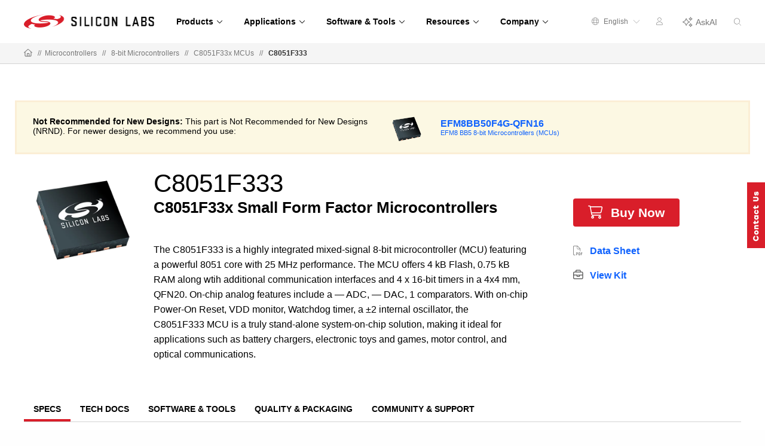

--- FILE ---
content_type: text/html;charset=utf-8
request_url: https://www.silabs.com/mcu/8-bit-microcontrollers/c8051f33x/device.c8051f333
body_size: 20013
content:
<!doctype html>
<html lang="en">

	<head>
		
<meta charset="utf-8"/>
<meta name="viewport" content="width=device-width,initial-scale=1"/>
<meta http-equiv="X-UA-Compatible" content="IE=edge"/>





	<title>C8051F333 - Silicon Labs</title>
	<meta property="og:title" content="C8051F333 - Silicon Labs"/>
	<meta name="keywords" content="C8051F33x, ICs, Device Page, C8051F333, C8051F333-GM, C8051F333-GMR"/>
	<meta name="description" content="The C8051F333 is a highly integrated mixed-signal 8-bit microcontroller (MCU) featuring a powerful&amp;nbsp;8051 core with 25&amp;nbsp;MHz performance. The MCU offers 4 kB Flash, 0.75 kB RAM along wtih additional communication interfaces and 4 x 16-bit timers in a 4x4 mm, QFN20. On-chip analog features include a — ADC, — DAC, 1&amp;nbsp;comparators. With on-chip Power-On Reset, VDD monitor, Watchdog timer, a ±2&amp;nbsp;internal oscillator, the C8051F333&amp;nbsp;MCU is a truly stand-alone system-on-chip solution, making it ideal for applications such as battery chargers, electronic toys and games, motor control, and optical communications.&lt;br>

"/>
	<meta property="og:description" content="The C8051F333 is a highly integrated mixed-signal 8-bit microcontroller (MCU) featuring a powerful&amp;nbsp;8051 core with 25&amp;nbsp;MHz performance. The MCU offers 4 kB Flash, 0.75 kB RAM along wtih additional communication interfaces and 4 x 16-bit timers in a 4x4 mm, QFN20. On-chip analog features include a — ADC, — DAC, 1&amp;nbsp;comparators. With on-chip Power-On Reset, VDD monitor, Watchdog timer, a ±2&amp;nbsp;internal oscillator, the C8051F333&amp;nbsp;MCU is a truly stand-alone system-on-chip solution, making it ideal for applications such as battery chargers, electronic toys and games, motor control, and optical communications.&lt;br>

"/>


<meta property="og:image" content="https://www.silabs.com/content/dam/siliconlabs/images/social-thumbnails/homepage-thumbnail.png"/>
<meta name="partnumber" content="C8051F333"/>




<meta name="device-type" content="ICs">
<meta name="publish-date" content="2025-06-05T17:22:26.458Z">
<meta name="content-type" content="Device Page">
<meta name="product-category" content="8-bit MCUs">
<meta name="product-hierarchy" content="Microcontrollers,Microcontrollers|8-bit MCUs,Microcontrollers|8-bit MCUs|C8051F33x">
<meta name="language" content="en">
<meta name="product-line" content="Microcontrollers">
<meta name="product-family" content="C8051F33x">


<script defer="defer" type="text/javascript" src="https://rum.hlx.page/.rum/@adobe/helix-rum-js@%5E2/dist/rum-standalone.js" data-routing="env=prod,tier=publish,ams=Silicon Laboratories Inc"></script>
<link rel="icon" href="/etc.clientlibs/siliconlabs/clientlibs/clientlib-global/resources/images/favicon.ico?1769705740842"/>
<link rel="apple-touch-icon-precomposed" href="/etc.clientlibs/siliconlabs/clientlibs/clientlib-global/resources/images/apple-touch-icon-precomposed.png"/>


<link rel="canonical" href="https://www.silabs.com/mcu/8-bit-microcontrollers/c8051f33x/device.c8051f333"/>
<meta property="og:url" content="https://www.silabs.com/mcu/8-bit-microcontrollers/c8051f33x/device.c8051f333"/>
<link rel="alternate" hreflang="x-default" href="https://www.silabs.com/mcu/8-bit-microcontrollers/c8051f33x/device.c8051f333"/>
<link rel="alternate" hreflang="en" href="https://www.silabs.com/mcu/8-bit-microcontrollers/c8051f33x/device.c8051f333"/>
<link rel="alternate" hreflang="ja" href="https://jp.silabs.com/mcu/8-bit-microcontrollers/c8051f33x/device.c8051f333"/>
<link rel="alternate" hreflang="zh-cn" href="https://cn.silabs.com/mcu/8-bit-microcontrollers/c8051f33x/device.c8051f333"/>




<!-- be_ixf, sdk, gho-->
<meta name="be:sdk" content="java_sdk_1.5.0" />
<meta name="be:timer" content="12ms" />
<meta name="be:norm_url" content="https://www.silabs.com/mcu/8-bit-microcontrollers/c8051f33x/device" />
<meta name="be:capsule_url" content="https://ixf2-api.bc0a.com/api/ixf/1.0.0/get_capsule/f00000000188377/0221122727" />
<meta name="be:api_dt" content="pny_2025; pnm_12; pnd_18; pnh_07; pnmh_34; pn_epoch:1766072064916" />
<meta name="be:mod_dt" content="pny_2025; pnm_12; pnd_18; pnh_07; pnmh_34; pn_epoch:1766072064916" />
<meta name="be:orig_url" content="https://www.silabs.com/mcu/8-bit-microcontrollers/c8051f33x/device?tab=softwareandtools" />
<meta name="be:messages" content="0" />

<script data-cfasync="false" data-testmode="true" id="marvel" data-customerid="f00000000188377" src="https://marvel-b2-cdn.bc0a.com/marvel.js"></script>


<script type="application/ld+json">
	{
		"@context": "http://schema.org",
		"@type": "Corporation",
		"name": "Silicon Labs",
		"description": "Leaders in secure, intelligent wireless technology for a more connected world",
		"image": "https://www.silabs.com/etc.clientlibs/siliconlabs/clientlibs/clientlib-global/resources/images/logo.png",
		"logo": "https://www.silabs.com/etc.clientlibs/siliconlabs/clientlibs/clientlib-global/resources/images/logo.png",
		"url": "https://www.silabs.com",
		"telephone": "+1-512-416-8500",
		"sameAs": ["https://twitter.com/siliconlabs","https://www.silabs.com/linkedin","https://www.silabs.com/facebook","http://www.youtube.com/viralsilabs","https://www.instagram.com/siliconlabs","https://en.wikipedia.org/wiki/Silicon_Labs","https://www.wikidata.org/wiki/Q2286044","https://www.crunchbase.com/organization/silicon-laboratories","http://weibo.com/siliconlabs" ,"http://i.youku.com/u/UMzQ2MzEwMzU2"],
		"address": {
			"@type": "PostalAddress",
			"streetAddress": "400 West Cesar Chavez",
			"addressLocality": "Austin",
			"postalCode": "78701",
			"addressCountry": "USA"
		}
	}
</script>
		




    
    <link rel="preload" as="style" onload="this.rel='stylesheet'" href="https://www.silabs.com/searchui/css/CoveoFullSearch.min.css"/>


<link rel="preload" as="style" href="/conf/global/settings/dam/dm/presets/css/siliconlabs_html5_videoviewer.css"/>



    
<link rel="stylesheet" href="/etc.clientlibs/siliconlabs/clientlibs/clientlib-all.min.5126fd14435a02ade52af72e9bf1b055.css" type="text/css">
<link rel="stylesheet" href="/etc.clientlibs/siliconlabs/clientlibs/clientlib-global.min.48903a3f0c7be7b3c4d2724033cf4f4f.css" type="text/css">
<link rel="stylesheet" href="/etc.clientlibs/siliconlabs/clientlibs/clientlib-content.min.5c244d17a0c4798318bc2542d086f97d.css" type="text/css">
<link rel="stylesheet" href="/etc.clientlibs/siliconlabs/clientlibs/clientlib-components.min.d41d8cd98f00b204e9800998ecf8427e.css" type="text/css">




    
<script src="/etc.clientlibs/clientlibs/granite/jquery/granite/csrf.min.56934e461ff6c436f962a5990541a527.js"></script>












	</head>

	<body class="slbs2 page l4deviceandmodulepage">
		<div class="off-canvas-wrapper">
			<div class="off-canvas-wrapper-inner" data-off-canvas-wrapper>
				<div class="off-canvas-content" data-off-canvas-content>
					





	
	
	
	<div class="global-header">
		<header class="slbs2-header slbs2-nav">
	<div class="row">
		<div class="column">
			<div class="nav-container">
				<div class="logo">
					<a href="//www.silabs.com/" class="logo-link" id="sitelogo">
						<img src="/etc.clientlibs/siliconlabs/clientlibs/clientlib-global/resources/images/redesign-logo.png" alt="Silicon Labs"/>
					</a>
					<button class="menu-button" data-toggle="mobile-menu" aria-label="Open Menu"><i class="fal fa-bars"></i></button>
					<div class="menu-button-close"><i class="fal fa-times"></i></div>
				</div>
				<div class="scrolling-menu">
					<div class="nav-content">
						<div class="nav-content-container">




    
        
        
        <div class="newpar new section">

</div>

    
        
        
        <div class="par iparys_inherited">

    
    
    
    
        
        
        <div class="navigation-globalnav parbase">

<div class="slbs2-global-navigation">
    <div class="gn-main-menu">
        <ul class="gn-main-menu-list">
            
            
            <li class="list-item navigation-grid">
                
                    <div class="back-to-top">&#10229; Back</div>
                
                <a href="#" id="Products" class="list-item-link"><span class="all">Products</span>
                    
                    <div class="hr-div"></div>
                </a>
                <div class="secondary-nav-wrapper navigation-grid">
                    <div class="secondary-nav-content">



    <div class="slbs2-navigation-grid">
        <div class="navigation-grid-row">
            
                <div class="navigation-grid-column">
                    
                    <div class="inner">




    
    
    <div class="navigation-featured">

<div class="slbs2-navigation-featured">
    <div class="navigation-featured-heading">2026 Tech Talks</div>
    <div class="navigation-featured-details">
        <a class="featured-navigation-banner" href="/about-us/events/tech-talks-wireless-technology-training">
            <div class="navigation-featured-image">
                
                <img itemprop="image" src="/content/dam/siliconlabs/images/webinar/tech-talks/tech-talks-2026-poster.png" srcset="/content/dam/siliconlabs/images/webinar/tech-talks/tech-talks-2026-poster.png" loading="lazy"/>
            </div>
            <div class="navigation-featured-text">
                <div class="navigation-featured-title">
                    Get ready for deeper learning, bigger ideas, and the expert guidance to bring your next breakthrough to market faster.
                </div>
                <div class="navigation-featured-description">
                    
                </div>
            </div>
        </a>
    </div>
</div>
</div>


</div>
                </div>
            
                <div class="navigation-grid-column">
                    
                    <div class="inner">




    
    
    <div class="navigation-navitem parsys">

<div class="navigation-item ">
    <div class="nav-item-heading"><a id="Wireless" class="mobile-level3-item" href="/wireless">Wireless</a><span class="mobile-level2-item">Wireless</span></div>
    <div class="nav-items-cols">
        <div class="nav-items ">
            <div class="nav-item">
                <div class="nav-item-content">
                    <a id="AmazonSidewalk" class="nav-item-title  " href="/wireless/amazon-sidewalk">Amazon Sidewalk
                        
                    </a>
                </div>
            </div>
        
            <div class="nav-item">
                <div class="nav-item-content">
                    <a id="Bluetooth" class="nav-item-title  " href="/wireless/bluetooth">Bluetooth
                        
                    </a>
                </div>
            </div>
        
            <div class="nav-item">
                <div class="nav-item-content">
                    <a id="LPWAN" class="nav-item-title  " href="/wireless/lpwan">LPWAN
                        
                    </a>
                </div>
            </div>
        
            <div class="nav-item">
                <div class="nav-item-content">
                    <a id="Matter" class="nav-item-title  " href="/wireless/matter">Matter
                        
                    </a>
                </div>
            </div>
        
            <div class="nav-item">
                <div class="nav-item-content">
                    <a id="Multiprotocol" class="nav-item-title  " href="/wireless/multiprotocol">Multiprotocol
                        
                    </a>
                </div>
            </div>
        
            <div class="nav-item">
                <div class="nav-item-content">
                    <a id="Proprietary" class="nav-item-title  " href="/wireless/proprietary">Proprietary
                        
                    </a>
                </div>
            </div>
        
            <div class="nav-item">
                <div class="nav-item-content">
                    <a id="Thread" class="nav-item-title  " href="/wireless/thread">Thread
                        
                    </a>
                </div>
            </div>
        
            <div class="nav-item">
                <div class="nav-item-content">
                    <a id="WiFi" class="nav-item-title  " href="/wireless/wi-fi">Wi-Fi
                        
                    </a>
                </div>
            </div>
        
            <div class="nav-item">
                <div class="nav-item-content">
                    <a id="WiSUN" class="nav-item-title  " href="/wireless/wi-sun">Wi-SUN
                        
                    </a>
                </div>
            </div>
        
            <div class="nav-item">
                <div class="nav-item-content">
                    <a id="ZWave" class="nav-item-title  " href="/wireless/z-wave">Z-Wave
                        
                    </a>
                </div>
            </div>
        
            <div class="nav-item">
                <div class="nav-item-content">
                    <a id="Zigbee" class="nav-item-title  " href="/wireless/zigbee">Zigbee
                        
                    </a>
                </div>
            </div>
        </div>
    </div>
</div>
</div>


</div>
                </div>
            
                <div class="navigation-grid-column">
                    
                    <div class="inner">




    
    
    <div class="navigation-navitem parsys">

<div class="navigation-item ">
    <div class="nav-item-heading"><span id="NonWireless" class="mobile-level3-item">Non-Wireless</span><span class="mobile-level2-item">Non-Wireless</span></div>
    <div class="nav-items-cols">
        <div class="nav-items ">
            <div class="nav-item">
                <div class="nav-item-content">
                    <a id="MCUs" class="nav-item-title  " href="/mcu">MCUs
                        
                    </a>
                </div>
            </div>
        
            <div class="nav-item">
                <div class="nav-item-content">
                    <a id="PowerManagement" class="nav-item-title  " href="/power/efp01-power-management-ic">Power Management
                        
                    </a>
                </div>
            </div>
        
            <div class="nav-item">
                <div class="nav-item-content">
                    <a id="Sensors" class="nav-item-title  " href="/sensors">Sensors
                        
                    </a>
                </div>
            </div>
        
            <div class="nav-item">
                <div class="nav-item-content">
                    <a id="USBBridges" class="nav-item-title  " href="/interface/usb-bridges">USB Bridges
                        
                    </a>
                </div>
            </div>
        </div>
    </div>
</div>
</div>


</div>
                </div>
            
                <div class="navigation-grid-column">
                    
                    <div class="inner">




    
    
    <div class="navigation-navitem parsys">

<div class="navigation-item ">
    <div class="nav-item-heading"><span id="IoTTechnologies" class="mobile-level3-item">IoT Technologies</span><span class="mobile-level2-item">IoT Technologies</span></div>
    <div class="nav-items-cols">
        <div class="nav-items ">
            <div class="nav-item">
                <div class="nav-item-content">
                    <a id="ChannelSounding" class="nav-item-title  " href="/wireless/bluetooth/channel-sounding">Channel Sounding
                        
                    </a>
                </div>
            </div>
        
            <div class="nav-item">
                <div class="nav-item-content">
                    <a id="EnergyHarvesting" class="nav-item-title  " href="/wireless/energy-harvesting">Energy Harvesting
                        
                    </a>
                </div>
            </div>
        
            <div class="nav-item">
                <div class="nav-item-content">
                    <a id="MachineLearning" class="nav-item-title  " href="/applications/artificial-intelligence-machine-learning">Machine Learning
                        
                    </a>
                </div>
            </div>
        
            <div class="nav-item">
                <div class="nav-item-content">
                    <a id="Security" class="nav-item-title  " href="/security">Security
                        
                    </a>
                </div>
            </div>
        </div>
    </div>
</div>
</div>


</div>
                </div>
            
                <div class="navigation-grid-column">
                    
                    <div class="inner">




    
    
    <div class="navigation-navitem parsys">

<div class="navigation-item ">
    <div class="nav-item-heading"><a id="Services" class="mobile-level3-item" href="/services">Services</a><span class="mobile-level2-item">Services</span></div>
    <div class="nav-items-cols">
        <div class="nav-items ">
            <div class="nav-item">
                <div class="nav-item-content">
                    <a id="CustomPartManufacturing" class="nav-item-title  " href="/services/custom-part-manufacturing-service">Custom Part Manufacturing
                        
                    </a>
                </div>
            </div>
        
            <div class="nav-item">
                <div class="nav-item-content">
                    <a id="DeveloperServices" class="nav-item-title  " href="/services/developer-services">Developer Services
                        
                    </a>
                </div>
            </div>
        
            <div class="nav-item">
                <div class="nav-item-content">
                    <a id="SDKExtendedMaintenanceService" class="nav-item-title  " href="/services/sdk-extended-maintenance-service">SDK Extended Maintenance Service
                        
                    </a>
                </div>
            </div>
        </div>
    </div>
</div>
</div>


</div>
                </div>
            
        </div>
    </div>


</div>
                </div>
            </li>
        
            
            
            <li class="list-item navigation-grid">
                
                    <div class="back-to-top">&#10229; Back</div>
                
                <a href="#" id="Applications" class="list-item-link"><span class="all">Applications</span>
                    
                    <div class="hr-div"></div>
                </a>
                <div class="secondary-nav-wrapper navigation-grid">
                    <div class="secondary-nav-content">



    <div class="slbs2-navigation-grid">
        <div class="navigation-grid-row">
            
                <div class="navigation-grid-column">
                    
                    <div class="inner">




    
    
    <div class="navigation-navitem parsys">

<div class="navigation-item ">
    <div class="nav-item-heading"><a id="SmartHome" class="mobile-level3-item" href="/applications/smart-home">Smart Home</a><span class="mobile-level2-item">Smart Home</span></div>
    <div class="nav-items-cols">
        <div class="nav-items ">
            <div class="nav-item">
                <div class="nav-item-content">
                    <a id="Appliances" class="nav-item-title  " href="/applications/smart-home/appliances">Appliances
                        
                    </a>
                </div>
            </div>
        
            <div class="nav-item">
                <div class="nav-item-content">
                    <a id="ConnectedOutdoor" class="nav-item-title  " href="/applications/smart-home/connected-outdoor">Connected Outdoor
                        
                    </a>
                </div>
            </div>
        
            <div class="nav-item">
                <div class="nav-item-content">
                    <a id="EntertainmentDevices" class="nav-item-title  " href="/applications/smart-home/entertainment-devices">Entertainment Devices
                        
                    </a>
                </div>
            </div>
        
            <div class="nav-item">
                <div class="nav-item-content">
                    <a id="IoTGateways" class="nav-item-title  " href="/applications/smart-home/iot-gateways">IoT Gateways
                        
                    </a>
                </div>
            </div>
        
            <div class="nav-item">
                <div class="nav-item-content">
                    <a id="LEDLighting" class="nav-item-title  " href="/applications/smart-home/led-lighting">LED Lighting
                        
                    </a>
                </div>
            </div>
        
            <div class="nav-item">
                <div class="nav-item-content">
                    <a id="SecurityCameras" class="nav-item-title  " href="/applications/smart-home/security-cameras">Security Cameras
                        
                    </a>
                </div>
            </div>
        
            <div class="nav-item">
                <div class="nav-item-content">
                    <a id="Sensors" class="nav-item-title  " href="/applications/smart-home/sensors">Sensors
                        
                    </a>
                </div>
            </div>
        
            <div class="nav-item">
                <div class="nav-item-content">
                    <a id="SmartLocks" class="nav-item-title  " href="/applications/smart-home/smart-locks">Smart Locks
                        
                    </a>
                </div>
            </div>
        
            <div class="nav-item">
                <div class="nav-item-content">
                    <a id="Switches" class="nav-item-title  " href="/applications/smart-home/switches">Switches
                        
                    </a>
                </div>
            </div>
        </div>
    </div>
</div>
</div>


</div>
                </div>
            
                <div class="navigation-grid-column">
                    
                    <div class="inner">




    
    
    <div class="navigation-navitem parsys">

<div class="navigation-item ">
    <div class="nav-item-heading"><a id="IndustrialIoT" class="mobile-level3-item" href="/applications/industrial-iot">Industrial IoT</a><span class="mobile-level2-item">Industrial IoT</span></div>
    <div class="nav-items-cols">
        <div class="nav-items ">
            <div class="nav-item">
                <div class="nav-item-content">
                    <a id="AccessControl" class="nav-item-title  " href="/applications/industrial-iot/access-control">Access Control
                        
                    </a>
                </div>
            </div>
        
            <div class="nav-item">
                <div class="nav-item-content">
                    <a id="AssetTracking" class="nav-item-title  " href="/applications/industrial-iot/asset-tracking">Asset Tracking
                        
                    </a>
                </div>
            </div>
        
            <div class="nav-item">
                <div class="nav-item-content">
                    <a id="BatteryPoweredTools" class="nav-item-title  " href="/applications/industrial-iot/battery-powered-tools">Battery-Powered Tools
                        
                    </a>
                </div>
            </div>
        
            <div class="nav-item">
                <div class="nav-item-content">
                    <a id="CircuitBreakers" class="nav-item-title  " href="/applications/industrial-iot/circuit-breakers">Circuit Breakers
                        
                    </a>
                </div>
            </div>
        
            <div class="nav-item">
                <div class="nav-item-content">
                    <a id="CommercialLighting" class="nav-item-title  " href="/applications/industrial-iot/commercial-lighting">Commercial Lighting
                        
                    </a>
                </div>
            </div>
        
            <div class="nav-item">
                <div class="nav-item-content">
                    <a id="ElectricSubmetering" class="nav-item-title  " href="/applications/industrial-iot/submetering">Electric Submetering
                        
                    </a>
                </div>
            </div>
        
            <div class="nav-item">
                <div class="nav-item-content">
                    <a id="EmergencyLighting" class="nav-item-title  " href="/applications/industrial-iot/emergency-lighting">Emergency Lighting
                        
                    </a>
                </div>
            </div>
        
            <div class="nav-item">
                <div class="nav-item-content">
                    <a id="FactoryAutomation" class="nav-item-title  " href="/applications/industrial-iot/factory-automation">Factory Automation
                        
                    </a>
                </div>
            </div>
        
            <div class="nav-item">
                <div class="nav-item-content">
                    <a id="HumanMachineInterface" class="nav-item-title  " href="/applications/industrial-iot/human-machine-interface">Human Machine Interface
                        
                    </a>
                </div>
            </div>
        
            <div class="nav-item">
                <div class="nav-item-content">
                    <a id="IndustrialWearables" class="nav-item-title  " href="/applications/industrial-iot/industrial-wearables">Industrial Wearables
                        
                    </a>
                </div>
            </div>
        
            <div class="nav-item">
                <div class="nav-item-content">
                    <a id="PredictiveMaintenance" class="nav-item-title  " href="/applications/industrial-iot/predictive-maintenance">Predictive Maintenance
                        
                    </a>
                </div>
            </div>
        
            <div class="nav-item">
                <div class="nav-item-content">
                    <a id="ProcessAutomation" class="nav-item-title  " href="/applications/industrial-iot/process-automation">Process Automation
                        
                    </a>
                </div>
            </div>
        
            <div class="nav-item">
                <div class="nav-item-content">
                    <a id="SmartHVAC" class="nav-item-title  " href="/applications/industrial-iot/hvac">Smart HVAC
                        
                    </a>
                </div>
            </div>
        </div>
    </div>
</div>
</div>


</div>
                </div>
            
                <div class="navigation-grid-column">
                    
                    <div class="inner">




    
    
    <div class="navigation-navitem parsys">

<div class="navigation-item ">
    <div class="nav-item-heading"><a id="SmartCities" class="mobile-level3-item" href="/applications/smart-cities">Smart Cities</a><span class="mobile-level2-item">Smart Cities</span></div>
    <div class="nav-items-cols">
        <div class="nav-items ">
            <div class="nav-item">
                <div class="nav-item-content">
                    <a id="BatteryStorage" class="nav-item-title  " href="/applications/smart-cities/energy-production-and-storage/battery-storage">Battery Storage
                        
                    </a>
                </div>
            </div>
        
            <div class="nav-item">
                <div class="nav-item-content">
                    <a id="EVChargingStations" class="nav-item-title  " href="/applications/smart-cities/energy-production-and-storage/ev-charging">EV Charging Stations
                        
                    </a>
                </div>
            </div>
        
            <div class="nav-item">
                <div class="nav-item-content">
                    <a id="SmartAgriculture" class="nav-item-title  " href="/applications/smart-cities/smart-agriculture">Smart Agriculture
                        
                    </a>
                </div>
            </div>
        
            <div class="nav-item">
                <div class="nav-item-content">
                    <a id="SmartBuildings" class="nav-item-title  " href="/applications/smart-cities/smart-buildings">Smart Buildings
                        
                    </a>
                </div>
            </div>
        
            <div class="nav-item">
                <div class="nav-item-content">
                    <a id="SmartMetering" class="nav-item-title  " href="/applications/smart-cities/smart-metering">Smart Metering
                        
                    </a>
                </div>
            </div>
        
            <div class="nav-item">
                <div class="nav-item-content">
                    <a id="SmartSolarPVSystem" class="nav-item-title  " href="/applications/smart-cities/energy-production-and-storage/solar-panels">Smart Solar PV System
                        
                    </a>
                </div>
            </div>
        
            <div class="nav-item">
                <div class="nav-item-content">
                    <a id="StreetLighting" class="nav-item-title  " href="/applications/smart-cities/street-lighting">Street Lighting
                        
                    </a>
                </div>
            </div>
        </div>
    </div>
</div>
</div>


</div>
                </div>
            
                <div class="navigation-grid-column">
                    
                    <div class="inner">




    
    
    <div class="navigation-navitem parsys">

<div class="navigation-item ">
    <div class="nav-item-heading"><a id="SmartRetail" class="mobile-level3-item" href="/applications/smart-retail">Smart Retail</a><span class="mobile-level2-item">Smart Retail</span></div>
    <div class="nav-items-cols">
        <div class="nav-items ">
            <div class="nav-item">
                <div class="nav-item-content">
                    <a id="CommercialLighting" class="nav-item-title  " href="/applications/smart-retail/commercial-lighting-retail">Commercial Lighting
                        
                    </a>
                </div>
            </div>
        
            <div class="nav-item">
                <div class="nav-item-content">
                    <a id="DirectionFinding" class="nav-item-title  " href="/applications/smart-retail/direction-finding">Direction Finding
                        
                    </a>
                </div>
            </div>
        
            <div class="nav-item">
                <div class="nav-item-content">
                    <a id="ElectronicShelfLabels" class="nav-item-title  " href="/applications/smart-retail/electronic-shelf-labels">Electronic Shelf Labels
                        
                    </a>
                </div>
            </div>
        
            <div class="nav-item">
                <div class="nav-item-content">
                    <a id="LossPrevention" class="nav-item-title  " href="/applications/smart-retail/loss-prevention">Loss Prevention
                        
                    </a>
                </div>
            </div>
        
            <div class="nav-item">
                <div class="nav-item-content">
                    <a id="WiFiAccessPoints" class="nav-item-title  " href="/applications/smart-retail/enterprise-wi-fi-access-points-wireless-solutions">Wi-Fi Access Points
                        
                    </a>
                </div>
            </div>
        </div>
    </div>
</div>
</div>


</div>
                </div>
            
                <div class="navigation-grid-column">
                    
                    <div class="inner">




    
    
    <div class="navigation-navitem parsys">

<div class="navigation-item ">
    <div class="nav-item-heading"><a id="ConnectedHealth" class="mobile-level3-item" href="/applications/connected-health">Connected Health</a><span class="mobile-level2-item">Connected Health</span></div>
    <div class="nav-items-cols">
        <div class="nav-items ">
            <div class="nav-item">
                <div class="nav-item-content">
                    <a id="PortableMedicalDevices" class="nav-item-title  " href="/applications/connected-health/portable-medical-devices">Portable Medical Devices
                        
                    </a>
                </div>
            </div>
        
            <div class="nav-item">
                <div class="nav-item-content">
                    <a id="SmartHospitals" class="nav-item-title  " href="/applications/connected-health/smart-hospitals">Smart Hospitals
                        
                    </a>
                </div>
            </div>
        
            <div class="nav-item">
                <div class="nav-item-content">
                    <a id="SmartWearableDevices" class="nav-item-title  " href="/applications/connected-health/wearable-devices">Smart Wearable Devices
                        
                    </a>
                </div>
            </div>
        </div>
    </div>
</div>
</div>


</div>
                </div>
            
        </div>
    </div>


</div>
                </div>
            </li>
        
            
            
            <li class="list-item navigation-grid">
                
                    <div class="back-to-top">&#10229; Back</div>
                
                <a href="#" id="SoftwareTools" class="list-item-link"><span class="all">Software &amp; Tools</span>
                    
                    <div class="hr-div"></div>
                </a>
                <div class="secondary-nav-wrapper navigation-grid">
                    <div class="secondary-nav-content">



    <div class="slbs2-navigation-grid">
        <div class="navigation-grid-row">
            
                <div class="navigation-grid-column">
                    
                    <div class="inner">




    
    
    <div class="navigation-featured">

<div class="slbs2-navigation-featured">
    
    <div class="navigation-featured-details">
        <a class="featured-navigation-banner" href="/software-and-tools/simplicity-studio">
            <div class="navigation-featured-image">
                
                <img itemprop="image" src="/content/dam/siliconlabs/images/software/development_environments/simplicity-studio-poster.png" srcset="/content/dam/siliconlabs/images/software/development_environments/simplicity-studio-poster.png" loading="lazy"/>
            </div>
            <div class="navigation-featured-text">
                <div class="navigation-featured-title">
                    Simplicity Studio 6
                </div>
                <div class="navigation-featured-description">
                    Fast track IoT development
                </div>
            </div>
        </a>
    </div>
</div>
</div>


</div>
                </div>
            
                <div class="navigation-grid-column">
                    
                    <div class="inner">




    
    
    <div class="navigation-navitem parsys">

<div class="navigation-item ">
    <div class="nav-item-heading"><a id="SoftwareTools" class="mobile-level3-item" href="/software-and-tools">Software &amp; Tools</a><span class="mobile-level2-item">Software &amp; Tools</span></div>
    <div class="nav-items-cols">
        <div class="nav-items ">
            <div class="nav-item">
                <div class="nav-item-content">
                    <a id="SimplicityAISDK" class="nav-item-title  " href="/software-and-tools/simplicity-ai-sdk">Simplicity AI SDK
                        
                    </a>
                </div>
            </div>
        
            <div class="nav-item">
                <div class="nav-item-content">
                    <a id="SoftwareDevelopmentKitsSDKs" class="nav-item-title  " href="/software-and-tools/software-development-kits">Software Development Kits (SDKs)
                        
                    </a>
                </div>
            </div>
        
            <div class="nav-item">
                <div class="nav-item-content">
                    <a id="SDKReleaseNotes" class="nav-item-title  " href="https://docs.silabs.com/sisdk-release-notes/latest/sisdk-release-notes-overview/">SDK Release Notes
                        
                    </a>
                </div>
            </div>
        
            <div class="nav-item">
                <div class="nav-item-content">
                    <a id="SoftwareReferenceDocumentation" class="nav-item-title  " href="https://docs.silabs.com">Software Reference Documentation
                        
                    </a>
                </div>
            </div>
        
            <div class="nav-item">
                <div class="nav-item-content">
                    <a id="SoftwareDevelopmentTools" class="nav-item-title  " href="/software-and-tools/simplicity-studio/developer-tools">Software Development Tools
                        
                    </a>
                </div>
            </div>
        
            <div class="nav-item">
                <div class="nav-item-content">
                    <a id="HardwareDevelopmentTools" class="nav-item-title  " href="/development-tools">Hardware Development Tools
                        
                    </a>
                </div>
            </div>
        
            <div class="nav-item">
                <div class="nav-item-content">
                    <a id="HardwareDocumentation" class="nav-item-title  " href="/support/resources">Hardware Documentation
                        
                    </a>
                </div>
            </div>
        
            <div class="nav-item">
                <div class="nav-item-content">
                    <a id="GitHubResources" class="nav-item-title  " href="/software-and-tools/github">GitHub Resources
                        
                    </a>
                </div>
            </div>
        </div>
    </div>
</div>
</div>


</div>
                </div>
            
                <div class="navigation-grid-column">
                    
                    <div class="inner">




    
    
    <div class="navigation-navitem parsys">

<div class="navigation-item ">
    <div class="nav-item-heading"><span id="DeveloperJourneys" class="mobile-level3-item">Developer Journeys</span><span class="mobile-level2-item">Developer Journeys</span></div>
    <div class="nav-items-cols">
        <div class="nav-items ">
            <div class="nav-item">
                <div class="nav-item-content">
                    <a id="AIML" class="nav-item-title  " href="/applications/artificial-intelligence-machine-learning/ai-ml-developer-journey">AI/ML
                        
                    </a>
                </div>
            </div>
        
            <div class="nav-item">
                <div class="nav-item-content">
                    <a id="AmazonSidewalk" class="nav-item-title  " href="/ecosystems/extend-iot-device-range-with-amazon-sidewalk">Amazon Sidewalk
                        
                    </a>
                </div>
            </div>
        
            <div class="nav-item">
                <div class="nav-item-content">
                    <a id="Bluetooth" class="nav-item-title  " href="/wireless/bluetooth/bluetooth-developer-journey">Bluetooth
                        
                    </a>
                </div>
            </div>
        
            <div class="nav-item">
                <div class="nav-item-content">
                    <a id="BluetoothMesh" class="nav-item-title  " href="/wireless/bluetooth/bluetooth-mesh/bluetooth-mesh-developer-journey">Bluetooth Mesh
                        
                    </a>
                </div>
            </div>
        
            <div class="nav-item">
                <div class="nav-item-content">
                    <a id="GoogleHome" class="nav-item-title  " href="/ecosystems/speed-development-for-the-google-home-ecosystem">Google Home
                        
                    </a>
                </div>
            </div>
        
            <div class="nav-item">
                <div class="nav-item-content">
                    <a id="Matter" class="nav-item-title  " href="/wireless/matter/matter-developer-journey">Matter
                        
                    </a>
                </div>
            </div>
        
            <div class="nav-item">
                <div class="nav-item-content">
                    <a id="SimplicitySDKforZephyr" class="nav-item-title  " href="/software-and-tools/zephyr-rtos">Simplicity SDK for Zephyr
                        
                    </a>
                </div>
            </div>
        
            <div class="nav-item">
                <div class="nav-item-content">
                    <a id="WiFi" class="nav-item-title  " href="/wireless/wi-fi/wi-fi-developer-journey">Wi-Fi
                        
                    </a>
                </div>
            </div>
        </div>
    </div>
</div>
</div>


</div>
                </div>
            
                <div class="navigation-grid-column">
                    
                    <div class="inner">




    
    
    <div class="navigation-navitem parsys">

<div class="navigation-item ">
    <div class="nav-item-heading"><a id="Services" class="mobile-level3-item" href="/services">Services</a><span class="mobile-level2-item">Services</span></div>
    <div class="nav-items-cols">
        <div class="nav-items ">
            <div class="nav-item">
                <div class="nav-item-content">
                    <a id="CustomPartManufacturing" class="nav-item-title  " href="/services/custom-part-manufacturing-service">Custom Part Manufacturing
                        
                    </a>
                </div>
            </div>
        
            <div class="nav-item">
                <div class="nav-item-content">
                    <a id="DeveloperServices" class="nav-item-title  " href="/services/developer-services">Developer Services
                        
                    </a>
                </div>
            </div>
        
            <div class="nav-item">
                <div class="nav-item-content">
                    <a id="SDKExtendedMaintenanceService" class="nav-item-title  " href="/services/sdk-extended-maintenance-service">SDK Extended Maintenance Service
                        
                    </a>
                </div>
            </div>
        </div>
    </div>
</div>
</div>


</div>
                </div>
            
        </div>
    </div>


</div>
                </div>
            </li>
        
            
            
            <li class="list-item navigation-grid">
                
                    <div class="back-to-top">&#10229; Back</div>
                
                <a href="#" id="Resources" class="list-item-link"><span class="all">Resources</span>
                    
                    <div class="hr-div"></div>
                </a>
                <div class="secondary-nav-wrapper navigation-grid">
                    <div class="secondary-nav-content">



    <div class="slbs2-navigation-grid">
        <div class="navigation-grid-row">
            
                <div class="navigation-grid-column">
                    
                    <div class="inner">




    
    
    <div class="navigation-navitem parsys">

<div class="navigation-item ">
    <div class="nav-item-heading"><span id="Documentation" class="mobile-level3-item">Documentation</span><span class="mobile-level2-item">Documentation</span></div>
    <div class="nav-items-cols">
        <div class="nav-items ">
            <div class="nav-item">
                <div class="nav-item-content">
                    <a id="Blog" class="nav-item-title  " href="/blog">Blog
                        
                    </a>
                </div>
            </div>
        
            <div class="nav-item">
                <div class="nav-item-content">
                    <a id="CaseStudies" class="nav-item-title  " href="/applications/case-studies">Case Studies
                        
                    </a>
                </div>
            </div>
        
            <div class="nav-item">
                <div class="nav-item-content">
                    <a id="SoftwareDocumentation" class="nav-item-title  " href="https://docs.silabs.com/">Software Documentation
                        
                    </a>
                </div>
            </div>
        
            <div class="nav-item">
                <div class="nav-item-content">
                    <a id="TechnicalLibrary" class="nav-item-title  " href="/support/resources">Technical Library
                        
                    </a>
                </div>
            </div>
        
            <div class="nav-item">
                <div class="nav-item-content">
                    <a id="Whitepapers" class="nav-item-title  " href="/whitepapers">Whitepapers
                        
                    </a>
                </div>
            </div>
        </div>
    </div>
</div>
</div>


</div>
                </div>
            
                <div class="navigation-grid-column">
                    
                    <div class="inner">




    
    
    <div class="navigation-navitem parsys">

<div class="navigation-item ">
    <div class="nav-item-heading"><a id="Training" class="mobile-level3-item" href="/support/training">Training</a><span class="mobile-level2-item">Training</span></div>
    <div class="nav-items-cols">
        <div class="nav-items ">
            <div class="nav-item">
                <div class="nav-item-content">
                    <a id="TechTalks2026" class="nav-item-title  " href="/about-us/events/tech-talks-wireless-technology-training">Tech Talks 2026
                        
                    </a>
                </div>
            </div>
        
            <div class="nav-item">
                <div class="nav-item-content">
                    <a id="WorksWithOnDemand2025" class="nav-item-title  " href="/about-us/events/works-with-2025-on-demand">Works With On-Demand 2025
                        
                    </a>
                </div>
            </div>
        
            <div class="nav-item">
                <div class="nav-item-content">
                    <a id="Webinars" class="nav-item-title  " href="/support/training.ct-webinars">Webinars
                        
                    </a>
                </div>
            </div>
        
            <div class="nav-item">
                <div class="nav-item-content">
                    <a id="Curriculum" class="nav-item-title  " href="/support/training.ct-training_curriculum">Curriculum
                        
                    </a>
                </div>
            </div>
        </div>
    </div>
</div>
</div>


</div>
                </div>
            
                <div class="navigation-grid-column">
                    
                    <div class="inner">




    
    
    <div class="navigation-navitem parsys">

<div class="navigation-item ">
    <div class="nav-item-heading"><a id="Partners" class="mobile-level3-item" href="/partner-network">Partners</a><span class="mobile-level2-item">Partners</span></div>
    <div class="nav-items-cols">
        <div class="nav-items ">
            <div class="nav-item">
                <div class="nav-item-content">
                    <a id="ChannelDistribution" class="nav-item-title  " href="/about-us/find-a-distributor">Channel &amp; Distribution
                        
                    </a>
                </div>
            </div>
        
            <div class="nav-item">
                <div class="nav-item-content">
                    <a id="EcosystemPartners" class="nav-item-title  " href="/ecosystems">Ecosystem Partners
                        
                    </a>
                </div>
            </div>
        
            <div class="nav-item">
                <div class="nav-item-content">
                    <a id="PartnerNetwork" class="nav-item-title  " href="/partner-network">Partner Network
                        
                    </a>
                </div>
            </div>
        </div>
    </div>
</div>
</div>


</div>
                </div>
            
                <div class="navigation-grid-column">
                    
                    <div class="inner">




    
    
    <div class="navigation-navitem parsys">

<div class="navigation-item ">
    <div class="nav-item-heading"><a id="Services" class="mobile-level3-item" href="/services">Services</a><span class="mobile-level2-item">Services</span></div>
    <div class="nav-items-cols">
        <div class="nav-items ">
            <div class="nav-item">
                <div class="nav-item-content">
                    <a id="CustomPartManufacturing" class="nav-item-title  " href="/services/custom-part-manufacturing-service">Custom Part Manufacturing
                        
                    </a>
                </div>
            </div>
        
            <div class="nav-item">
                <div class="nav-item-content">
                    <a id="DeveloperServices" class="nav-item-title  " href="/services/developer-services">Developer Services
                        
                    </a>
                </div>
            </div>
        
            <div class="nav-item">
                <div class="nav-item-content">
                    <a id="SDKExtendedMaintenanceService" class="nav-item-title  " href="/services/sdk-extended-maintenance-service">SDK Extended Maintenance Service
                        
                    </a>
                </div>
            </div>
        </div>
    </div>
</div>
</div>


</div>
                </div>
            
                <div class="navigation-grid-column">
                    
                    <div class="inner">




    
    
    <div class="navigation-navitem parsys">

<div class="navigation-item ">
    <div class="nav-item-heading"><a id="Support" class="mobile-level3-item" href="/support">Support</a><span class="mobile-level2-item">Support</span></div>
    <div class="nav-items-cols">
        <div class="nav-items ">
            <div class="nav-item">
                <div class="nav-item-content">
                    <a id="Community" class="nav-item-title  " href="https://community.silabs.com/s/">Community
                        
                    </a>
                </div>
            </div>
        
            <div class="nav-item">
                <div class="nav-item-content">
                    <a id="SubmitaTicket" class="nav-item-title  " href="https://community.silabs.com/s/support-home">Submit a Ticket
                        
                    </a>
                </div>
            </div>
        
            <div class="nav-item">
                <div class="nav-item-content">
                    <a id="QualityandPackaging" class="nav-item-title  " href="/about-us/quality">Quality and Packaging
                        
                    </a>
                </div>
            </div>
        
            <div class="nav-item">
                <div class="nav-item-content">
                    <a id="HowtoBuy" class="nav-item-title  " href="/products/buy-sample">How to Buy
                        
                    </a>
                </div>
            </div>
        
            <div class="nav-item">
                <div class="nav-item-content">
                    <a id="ReportaSecurityIssue" class="nav-item-title  " href="/security/report-security-vulnerability">Report a Security Issue
                        
                    </a>
                </div>
            </div>
        
            <div class="nav-item">
                <div class="nav-item-content">
                    <a id="ContactUs" class="nav-item-title  " href="/about-us/contact-us">Contact Us
                        
                    </a>
                </div>
            </div>
        </div>
    </div>
</div>
</div>


</div>
                </div>
            
        </div>
    </div>


</div>
                </div>
            </li>
        
            
            
            <li class="list-item navigation-grid">
                
                    <div class="back-to-top">&#10229; Back</div>
                
                <a href="#" id="Company" class="list-item-link"><span class="all">Company</span>
                    
                    <div class="hr-div"></div>
                </a>
                <div class="secondary-nav-wrapper navigation-grid">
                    <div class="secondary-nav-content">



    <div class="slbs2-navigation-grid">
        <div class="navigation-grid-row">
            
                <div class="navigation-grid-column">
                    
                    <div class="inner">




    
    
    <div class="navigation-navitem parsys">

<div class="navigation-item ">
    <div class="nav-item-heading"><a id="AboutourCompany" class="mobile-level3-item" href="/about-us">About our Company</a><span class="mobile-level2-item">About our Company</span></div>
    <div class="nav-items-cols">
        <div class="nav-items ">
            <div class="nav-item">
                <div class="nav-item-content">
                    <a id="CommunityCommitment" class="nav-item-title  " href="/about-us/community-commitment">Community Commitment
                        
                    </a>
                </div>
            </div>
        
            <div class="nav-item">
                <div class="nav-item-content">
                    <a id="InclusionatSiliconLabs" class="nav-item-title  " href="/about-us/inclusion-at-silicon-labs">Inclusion at Silicon Labs
                        
                    </a>
                </div>
            </div>
        
            <div class="nav-item">
                <div class="nav-item-content">
                    <a id="ManagementTeam" class="nav-item-title  " href="/about-us/management">Management Team
                        
                    </a>
                </div>
            </div>
        
            <div class="nav-item">
                <div class="nav-item-content">
                    <a id="Security" class="nav-item-title  " href="https://www.silabs.com/security?tab=certificates">Security
                        
                    </a>
                </div>
            </div>
        </div>
    </div>
</div>
</div>


</div>
                </div>
            
                <div class="navigation-grid-column">
                    
                    <div class="inner">




    
    
    <div class="navigation-navitem parsys">

<div class="navigation-item ">
    <div class="nav-item-heading"><a id="Sustainability" class="mobile-level3-item" href="/about-us/environmental-sustainability">Sustainability</a><span class="mobile-level2-item">Sustainability</span></div>
    <div class="nav-items-cols">
        <div class="nav-items ">
            <div class="nav-item">
                <div class="nav-item-content">
                    <a id="EnvironmentalSocialGovernance" class="nav-item-title  " href="/about-us/environmental-social-governance">Environmental, Social &amp; Governance
                        
                    </a>
                </div>
            </div>
        
            <div class="nav-item">
                <div class="nav-item-content">
                    <a id="Quality" class="nav-item-title  " href="/about-us/quality">Quality
                        
                    </a>
                </div>
            </div>
        
            <div class="nav-item">
                <div class="nav-item-content">
                    <a id="SupplyChainResponsibility" class="nav-item-title  " href="/about-us/supply-chain-responsibility">Supply Chain Responsibility
                        
                    </a>
                </div>
            </div>
        </div>
    </div>
</div>
</div>


</div>
                </div>
            
                <div class="navigation-grid-column">
                    
                    <div class="inner">




    
    
    <div class="navigation-navitem parsys">

<div class="navigation-item ">
    <div class="nav-item-heading"><span id="NewsEvents" class="mobile-level3-item">News &amp; Events</span><span class="mobile-level2-item">News &amp; Events</span></div>
    <div class="nav-items-cols">
        <div class="nav-items ">
            <div class="nav-item">
                <div class="nav-item-content">
                    <a id="Blog" class="nav-item-title  " href="/blog">Blog
                        
                    </a>
                </div>
            </div>
        
            <div class="nav-item">
                <div class="nav-item-content">
                    <a id="NewsRoom" class="nav-item-title  " href="https://news.silabs.com">News Room
                        
                    </a>
                </div>
            </div>
        
            <div class="nav-item">
                <div class="nav-item-content">
                    <a id="Events" class="nav-item-title  " href="/about-us/events">Events
                        
                    </a>
                </div>
            </div>
        </div>
    </div>
</div>
</div>


</div>
                </div>
            
                <div class="navigation-grid-column">
                    
                    <div class="inner">




    
    
    <div class="navigation-navitem parsys">

<div class="navigation-item ">
    <div class="nav-item-heading"><a id="InvestorRelations" class="mobile-level3-item" href="https://investor.silabs.com">Investor Relations</a><span class="mobile-level2-item">Investor Relations</span></div>
    <div class="nav-items-cols">
        <div class="nav-items ">
            <div class="nav-item">
                <div class="nav-item-content">
                    <a id="AnnualReportProxies" class="nav-item-title  " href="https://investor.silabs.com/financials/annual-reports-proxies">Annual Report &amp; Proxies
                        
                    </a>
                </div>
            </div>
        
            <div class="nav-item">
                <div class="nav-item-content">
                    <a id="BoardofDirectors" class="nav-item-title  " href="https://investor.silabs.com/corporate-governance/board-of-directors">Board of Directors
                        
                    </a>
                </div>
            </div>
        
            <div class="nav-item">
                <div class="nav-item-content">
                    <a id="CorporateGovernance" class="nav-item-title  " href="https://investor.silabs.com/corporate-governance/governance-documents">Corporate Governance
                        
                    </a>
                </div>
            </div>
        
            <div class="nav-item">
                <div class="nav-item-content">
                    <a id="QuarterlyResults" class="nav-item-title  " href="https://investor.silabs.com/financials/quarterly-results">Quarterly Results
                        
                    </a>
                </div>
            </div>
        
            <div class="nav-item">
                <div class="nav-item-content">
                    <a id="SECFilings" class="nav-item-title  " href="https://investor.silabs.com/financials/sec-filings">SEC Filings
                        
                    </a>
                </div>
            </div>
        </div>
    </div>
</div>
</div>


</div>
                </div>
            
                <div class="navigation-grid-column">
                    
                    <div class="inner">




    
    
    <div class="navigation-navitem parsys">

<div class="navigation-item ">
    <div class="nav-item-heading"><a id="Careers" class="mobile-level3-item" href="/about-us/careers">Careers</a><span class="mobile-level2-item">Careers</span></div>
    <div class="nav-items-cols">
        <div class="nav-items ">
            <div class="nav-item">
                <div class="nav-item-content">
                    <a id="HyderabadOffice" class="nav-item-title  " href="/about-us/silicon-labs-india">Hyderabad Office
                        
                    </a>
                </div>
            </div>
        
            <div class="nav-item">
                <div class="nav-item-content">
                    <a id="OtherGlobalOffices" class="nav-item-title  " href="/about-us/contact-us">Other Global Offices
                        
                    </a>
                </div>
            </div>
        
            <div class="nav-item">
                <div class="nav-item-content">
                    <a id="ContactUs" class="nav-item-title  " href="/about-us/contact-us">Contact Us
                        
                    </a>
                </div>
            </div>
        </div>
    </div>
</div>
</div>


</div>
                </div>
            
        </div>
    </div>


</div>
                </div>
            </li>
        </ul>
    </div>
</div>


    
<script src="/etc.clientlibs/siliconlabs/components/content/navigation-globalnav/clientlib.min.9d5d1e110ea478923c2b583294d247d7.js"></script>


</div>

    

</div>

    

</div>
						<!--<sly data-sly-resource="globaltopnav.en"></sly>-->
					</div>
					<div class="nav-resources">
						

<div class="menu-language secondary-nav">
	

	
		<div class="language-header">
			<a href="#" class="nav-link"><i class="fal fa-globe"></i> English <i class="fal fa-chevron-down"></i></a>
			<ul class="sub-nav">
				<li class="sub-nav-item current" id="top-nav-list-en">
					<a href="javascript:OneLink(event, &#39;www.silabs.com&#39;,%20&#39;top_nav_en_translation_link_click&#39;);" class="sub-nav-link">English</a>
				</li>
				<li class="sub-nav-item" id="top-nav-list-cn">
					<a href="javascript:OneLink(event, &#39;cn.silabs.com&#39;,%20&#39;top_nav_cn_translation_link_click&#39;);" class="sub-nav-link">简体中文</a>
				</li>
				<li class="sub-nav-item" id="top-nav-list-jp">
					<a href="javascript:OneLink(event, &#39;jp.silabs.com&#39;,%20&#39;top_nav_jp_translation_link_click&#39;);" class="sub-nav-link">日本語</a>
				</li>
			</ul>
		</div>
	
</div>


<script>
	document.querySelectorAll('.nav-content-container .iparys_inherited').forEach(element => {
		console.log("check 1");
		// Check if the element is empty
		if (element.innerHTML.trim() === '') {
			// Hide the closest .global-header ancestor
			const globalHeader = element.closest('.iparys_inherited');
			if (globalHeader) {
				globalHeader.style.display = 'none';
			}
		}
	});

</script>

						<div class="secondary-nav account-menu">
	<div class="account-header">
		<a href="#" class="nav-link"><i class="fal fa-user"></i><i class="fal fa-chevron-down"></i></a>
		<ul id="menu-account" class="menu-account">
		</ul>
	</div>
</div>
						<div class="icon-container desktop-ai">
	<div class="ask-ai-wrapper">
	<div class="sparkle-icon kapa-ask-ai-widget">
		<img src="/content/dam/siliconlabs/images/icons/navigation-icons/askai-1.svg" alt="Ask AI" class="ai-image"/>
	</div>
		<div class="ask-ai kapa-ask-ai-widget">AskAI</div>
	</div>
	<div class="secondary-nav menu-search search-icon"> <a href="#" class="nav-link"><i class="fal fa-search"></i><i class="fal fa-times"></i></a></div>
</div>
<style>

    @media (min-width: 1025px) {
        .menu-search.secondary-nav .icon-container .sparkle-icon,
        .menu-search.secondary-nav .ask-ai-wrapper .sparkle-icon,
        .menu-search.secondary-nav .kapa-ask-ai-widget.sparkle-icon {
            display: none;
        }
    }

    @media (max-width: 1024px) {
        .sparkle-icon {
            display: block;
            position: absolute;
            right: 20px;
            top: 25px;
            margin: 0px;
            padding: 0px;
        }

        .desktop-ai .sparkle-icon {
            display: none;
        }

        /* hide Ask AI text for tablet/mobile */
        .desktop-ai .ask-ai {
            display: none;
        }
    }

    @media (max-width: 600px) {
        .sparkle-icon {
            display: block;
            position: absolute;
            right: 20px;
            top: 20px;
            margin: 0px;
            padding: 0px;
        }

        .desktop-ai .sparkle-icon {
            display: none;
        }

        /* hide Ask AI text for mobile */
        .desktop-ai .ask-ai {
            display: none;
        }
    }

    /* show Ask AI text on desktop only */
    @media (min-width: 1025px) {
        .desktop-ai .ask-ai {
            display: inline-block;
        }
    }
    /* Show Ask AI icon and text at exactly 1024px width (iPad Pro fix) */
    @media (width: 1024px) {
            .desktop-ai .sparkle-icon {
                display: inline-block !important;
                position: static !important;
                margin: 0 3px 0 0;
                padding: 0;
            }

            .desktop-ai .ask-ai {
                display: inline-block !important;
                position: static !important;
                margin-left: 3px;
                padding: 0;
                transform: none !important;
                opacity: 1 !important;
                font-size: 14px;
                color: #777;
                white-space: nowrap;
            }

        .desktop-ai .ask-ai:hover {
            color: #d91e2a;
        }
    }

</style>

					</div>
				</div>
				




    
        
        
        <div class="newpar new section">

</div>

    
        
        
        <div class="par iparys_inherited">

    
    
    
    
        
        
        <div class="headersearch parbase">
<div></div>

<!-- Author mode placeholder -->


<input type="hidden" id="translate_sections" name="xlate_sections" value="/www.silabs.com/pages/default.aspx,/internal.silabs.com/pages/default.aspx,/translate.silabs.com/pages/default.aspx,/translate.silabs.com/Pages/default.aspx,/products/"/>

<div class="menu-search secondary-nav">

    <!-- Search box -->
    <div id="globalsearchbox" data-search-id="siliconlaboratoriesincproduction863opbbg">
        <div class="CoveoSearchbox" data-placeholder="Search silabs.com" data-enable-omnibox="true" data-enable-query-syntax="true" data-enable-wildcards="true" data-height="45"></div>
    </div>

    <!-- Ask AI icon -->
    <div class="icon-container">
        <div class="sparkle-icon kapa-ask-ai-widget">
            <img src="/content/dam/siliconlabs/images/icons/navigation-icons/askai-1.svg" alt="Ask AI" class="ai-image"/>
        </div>
    </div>
</div>


    
<script src="/etc.clientlibs/siliconlabs/components/content/headersearch/clientlib.min.2ef172baaa820a68d49cb4b5ec32457a.js"></script>


</div>

    

</div>

    


			</div>
		</div>
	</div>
</header>


		
		
		<div><div id="breadcrumbs" class="slbs2-breadcrumb show-for-medium-up">
	<div class="row">
		<div class="column">
			<div class="breadcrumb-row">
				<div class="breadcrumb-home">
					<span>
						<a title="Silicon Labs Home" href="/" onclick="CQ_Analytics.record({event:'followBreadcrumb',values: { breadcrumbPath: '/content/siliconlabs/en/' },collect: false,options: { obj: this },componentPath: '/apps/siliconlabs/components/content/breadcrumb'})">
							<i class="fas fa-home-alt"></i>
							
							
						</a>
					</span>
					<span>//</span>
				</div>
				<div class="breadcrumb-item">
					<span>
						<a title="Microcontrollers" href="/mcu" onclick="CQ_Analytics.record({event:'followBreadcrumb',values: { breadcrumbPath: '/content/siliconlabs/en/mcu.html' },collect: false,options: { obj: this },componentPath: '/apps/siliconlabs/components/content/breadcrumb'})">
							
							Microcontrollers
						</a>
					</span>
					<span>//</span>
				
					<span>
						<a title="8-bit Microcontrollers" href="/mcu/8-bit-microcontrollers" onclick="CQ_Analytics.record({event:'followBreadcrumb',values: { breadcrumbPath: '/content/siliconlabs/en/mcu/8-bit-microcontrollers.html' },collect: false,options: { obj: this },componentPath: '/apps/siliconlabs/components/content/breadcrumb'})">
							
							8-bit Microcontrollers
						</a>
					</span>
					<span>//</span>
				
					<span>
						<a title="C8051F33x MCUs" href="/mcu/8-bit-microcontrollers/c8051f33x" onclick="CQ_Analytics.record({event:'followBreadcrumb',values: { breadcrumbPath: '/content/siliconlabs/en/mcu/8-bit-microcontrollers/c8051f33x.html' },collect: false,options: { obj: this },componentPath: '/apps/siliconlabs/components/content/breadcrumb'})">
							
							C8051F33x MCUs
						</a>
					</span>
					<span>//</span>
				
					<span>
						
							
							C8051F333
						
					</span>
					
				</div>
			</div>
		</div>
	</div>

</div>
</div>
		
	</div>

	<div class="slbs2 slbs2-main-content slbs2-device-content" data-family-path="/var/commerce/products/silicon-labs/ics/microcontrollers/8-bit-mcus/c8051f33x">

		<div class="slbs2 row">
			<div class="column">
				
				<div class="eol_nrnd">


<div class="section slbs2-eol-nrnd">
    <div class="row">
        <div class="column slbs2-eol-nrnd-content-area">
            <!--/* The column with the End Of Life Message -->
            
            <div class="message column medium-5">
                <span class="msg-heading">Not Recommended for New Designs:</span>
                <span>This part is Not Recommended for New Designs (NRND). For newer designs, we recommend you use:</span>
            </div>
            
            
               <div class="medium-5 replacement-section">
                  <div class="column medium-2 replacement-part-image">
                    
                        
	
		<img class="lazy-loading sl-smartcrop" data-src="/etc.clientlibs/siliconlabs/clientlibs/clientlib-content/resources/images/placeholder.png" data-dam-path="/content/dam/siliconlabs/images/products/chip-packages/qfn16.png" data-scene7-path="https://silabs.scene7.com/is/image/siliconlabs/qfn16" alt="Device/Module image" data-smartcrop-images="https://silabs.scene7.com/is/image/siliconlabs/qfn16?$TransparentPNG$::small,https://silabs.scene7.com/is/image/siliconlabs/qfn16?$TransparentPNG$::medium,https://silabs.scene7.com/is/image/siliconlabs/qfn16?$TransparentPNG$::large,https://silabs.scene7.com/is/image/siliconlabs/qfn16?$TransparentPNG$::extra-large,https://silabs.scene7.com/is/image/siliconlabs/qfn16?$TransparentPNG$::default"/>
	

                    
                  </div>
                <div class="column medium-5 replacement-section-text"> <a href="https://www.silabs.com/mcu/8-bit-microcontrollers/efm8-bb5/device.efm8bb50f4g-qfn16.html"><span>EFM8BB50F4G-QFN16</span>
                    <div>EFM8 BB5 8-bit Microcontrollers (MCUs)</div></a>
                </div>
               </div>
            
        </div>
    </div>
</div></div>
				<div class="intro">
					<div class="device-image">
						
							
	
		<img class="lazy-loading sl-smartcrop" data-src="/etc.clientlibs/siliconlabs/clientlibs/clientlib-content/resources/images/placeholder.png" data-dam-path="/content/dam/siliconlabs/images/products/chip-packages/qfn20.png" data-scene7-path="https://silabs.scene7.com/is/image/siliconlabs/qfn20" alt="Device/Module image" data-smartcrop-images="https://silabs.scene7.com/is/image/siliconlabs/qfn20?$TransparentPNG$::small,https://silabs.scene7.com/is/image/siliconlabs/qfn20?$TransparentPNG$::medium,https://silabs.scene7.com/is/image/siliconlabs/qfn20?$TransparentPNG$::large,https://silabs.scene7.com/is/image/siliconlabs/qfn20?$TransparentPNG$::extra-large,https://silabs.scene7.com/is/image/siliconlabs/qfn20?$TransparentPNG$::default"/>
	

						
					</div>
					<div class="device-data">
						
						<div class="page-title">
							
							

<div class="l4-seo-overrides">
    <h1>C8051F333</h1>
</div>
						</div>
						
						<div class="device-description-buttons">
							<div class="description">

<div class="l4-data-overrides" style="">

    
        
        
    

    
        <div class="l4-short-description">
            <h2>C8051F33x Small Form Factor Microcontrollers</h2>
        </div>
        <div class="l4-description">
            <p>The C8051F333 is a highly integrated mixed-signal 8-bit microcontroller (MCU) featuring a powerful 8051 core with 25 MHz performance. The MCU offers 4 kB Flash, 0.75 kB RAM along wtih additional communication interfaces and 4 x 16-bit timers in a 4x4 mm, QFN20. On-chip analog features include a — ADC, — DAC, 1 comparators. With on-chip Power-On Reset, VDD monitor, Watchdog timer, a ±2 internal oscillator, the C8051F333 MCU is a truly stand-alone system-on-chip solution, making it ideal for applications such as battery chargers, electronic toys and games, motor control, and optical communications.<br />
</p>

        </div>
    
    <div class="readmore"><a href="#">Read More</a></div>
</div></div>
							
							<div class="productbuttonsandlinks">

<div class="disable">
	<div>



<div class="product-buttons-and-links">

	
	
	

    <div class="row">
        <ul class="">
            <li class=" ">

                
                
                

                
                
                    

	
	<a style-type="modern" class="button primary-red
            order-link order-link-buy 
             " data-location-type="buy-product-l4" data-device="C8051F333" data-opn="C8051F333-GM" data-device-path="/var/commerce/products/silicon-labs/ics/microcontrollers/8-bit-mcus/c8051f33x/c8051f333" id="OrderLink">
		<span class="fa fa-shopping-cart"></span>
		<span class="display-text">Buy Now</span>
	</a>

                
            </li>
        
            <li class=" unavailable">

                
                
                

                
                
                    

	
	<a style-type="modern" class="link-blue 
             order-link order-link-sample sample-l4
             " data-location-type="sample-l4" data-device="C8051F333" data-opn="C8051F333-GM" data-device-path="/var/commerce/products/silicon-labs/ics/microcontrollers/8-bit-mcus/c8051f33x/c8051f333">
		<span class="fa fa-microchip"></span>
		<span class="display-text">Sample</span>
	</a>

                
            </li>
        
            <li class=" ">

                
                
                
                    
                        

	
	<a href="/documents/public/data-sheets/C8051F33x.pdf" style-type="modern" class="link-blue 
             
             hide lang-en" data-device="C8051F333" data-opn="C8051F333-GM" data-device-path="/var/commerce/products/silicon-labs/ics/microcontrollers/8-bit-mcus/c8051f33x/c8051f333">
		<span class="far fa-file-pdf"></span>
		<span class="display-text">Data Sheet</span>
	</a>

                    
                

                
                
            </li>
        
            <li class=" ">

                
                
                

                
                
                    

	
	<a href="/development-tools/mcu/8-bit/c8051f330-development-kit" style-type="modern" class="link-blue 
             
             " data-device="C8051F333" data-opn="C8051F333-GM" data-device-path="/var/commerce/products/silicon-labs/ics/microcontrollers/8-bit-mcus/c8051f33x/c8051f333">
		<span class="fa fa-briefcase"></span>
		<span class="display-text">View Kit</span>
	</a>

                
            </li>
        </ul>
    </div>
</div>
</div>
</div></div>
						</div>
					</div>
				</div>

				
				<div>




</div>

				
				<div>


<div class="l4-sticky-header">
    <div class="l4-sticky-header-content">
        <div class="l4-sticky-header-left">
            <div class="logo l4-sticky-header-logo">
                <a class="logo-link" id="sitelogo">
                    <img src="/etc.clientlibs/siliconlabs/clientlibs/clientlib-global/resources/images/redesign-logo.png" alt="Silicon Labs"/>
                </a>
            </div>
            <div class="l4-sticky-header-partnumber"><span class="title"></span></div>
        </div>
        <div class="l4-sticky-header-buy">&nbsp;</div>
    </div>
</div>
<div class="tabs-component">
    <div class="cmp-tabs" data-cmp-is="tabs">
        <ol role="tablist" class="cmp-tabs__tablist hide-for-mobile" aria-multiselectable="false">
            <li role="tab" class="cmp-tabs__tab cmp-tabs__tab--active" data-cmp-hook-tabs="tab"><h5>SPECS</h5></li>
            <li role="tab" class="cmp-tabs__tab" data-cmp-hook-tabs="tab"><h5>TECH DOCS</h5></li>
            <li role="tab" class="cmp-tabs__tab" data-cmp-hook-tabs="tab"><h5>SOFTWARE &amp; TOOLS</h5></li>
            <li role="tab" class="cmp-tabs__tab" data-cmp-hook-tabs="tab"><h5>QUALITY & PACKAGING</h5></li>
            <li role="tab" class="cmp-tabs__tab" data-cmp-hook-tabs="tab"><h5>COMMUNITY &amp; SUPPORT</h5></li>
        </ol>
        <ol role="tablist" class="cmp-tabs__tablist mobile-only" aria-multiselectable="false">
            <li role="tab" class="cmp-tabs__tab" data-cmp-hook-tabs="tab"><h5>SPECS</h5></li>
        </ol>
        <div role="tabpanel" class="cmp-tabs__tabpanel" data-cmp-hook-tabs="tabpanel">
            

    <div class="tab-anchors"><a name="specs"></a></div>
    <div class="specs-tab-container">
        <div class="specs-tab-row1">
            <div class="specs-tab-partgroup">

<div class="disable">
	<div>




    
<script src="/etc.clientlibs/siliconlabs/components/content/partgroup/clientlib.min.a011bde268331f00222a17aa50a61f84.js"></script>


</div>
</div></div>
            <div class="specs-tab-specifications">
                <div class="key-specs-top">
                    <div class="key-specs-title"><h2>Key Specs</h2></div>
                    <div class="part-group-selections" data-part-group>&nbsp;</div>
                </div>
                <div class="specs-tab-summary">
                    

<div class="disable">
	<div>

<div class="key-specifications-summary" data-device="/var/commerce/products/silicon-labs/ics/microcontrollers/8-bit-mcus/c8051f33x/c8051f333">
    
        <div>
            <div class="table-responsive">
                <table class="Table showTable three-column">
                    <tbody class="TableBody">
                    <tr>
                        <td class="TableCell">
                            <div class="divTableCellLeft">MCU Core</div>
                            <div class="divTableCellRight">
                                
                                
                                    8051
                                
                            </div>
                        </td>
                        <td class="TableCellSpace"></td>
                        <td class="TableCell">
                            <div class="divTableCellLeft">MHz</div>
                            <div class="divTableCellRight">
                                
                                
                                    25
                                
                            </div>
                        </td>
                        <td class="TableCellSpace"></td>
                        <td class="TableCell">
                            <div class="divTableCellLeft">Flash (kB)</div>
                            <div class="divTableCellRight">
                                
                                
                                    4
                                
                            </div>
                        </td>
                    </tr>
                    
                    <tr>
                        <td class="TableCell">
                            <div class="divTableCellLeft">RAM (kB)</div>
                            <div class="divTableCellRight">
                                
                                
                                    0.75
                                
                            </div>
                        </td>
                        <td class="TableCellSpace"></td>
                        <td class="TableCell">
                            <div class="divTableCellLeft">I2C</div>
                            <div class="divTableCellRight">
                                
                                
                                    1
                                
                            </div>
                        </td>
                        <td class="TableCellSpace"></td>
                        <td class="TableCell">
                            <div class="divTableCellLeft">SPI</div>
                            <div class="divTableCellRight">
                                
                                
                                    1
                                
                            </div>
                        </td>
                    </tr>
                    
                    <tr>
                        <td class="TableCell">
                            <div class="divTableCellLeft">UART</div>
                            <div class="divTableCellRight">
                                
                                
                                    1
                                
                            </div>
                        </td>
                        <td class="TableCellSpace"></td>
                        <td class="TableCell">
                            <div class="divTableCellLeft">Dig I/O Pins</div>
                            <div class="divTableCellRight">
                                
                                
                                    17
                                
                            </div>
                        </td>
                        <td class="TableCellSpace"></td>
                        <td class="TableCell">
                            <div class="divTableCellLeft">ADC</div>
                            <div class="divTableCellRight">
                                
                                
                                    —
                                
                            </div>
                        </td>
                    </tr>
                    
                    <tr>
                        <td class="TableCell">
                            <div class="divTableCellLeft">DAC</div>
                            <div class="divTableCellRight">
                                
                                
                                    —
                                
                            </div>
                        </td>
                        <td class="TableCellSpace"></td>
                        <td class="TableCell">
                            <div class="divTableCellLeft">Comparators</div>
                            <div class="divTableCellRight">
                                
                                
                                    1
                                
                            </div>
                        </td>
                        <td class="TableCellSpace"></td>
                        <td class="TableCell">
                            <div class="divTableCellLeft">PCA Channels</div>
                            <div class="divTableCellRight">
                                
                                
                                    3
                                
                            </div>
                        </td>
                    </tr>
                    
                    <tr>
                        <td class="TableCell">
                            <div class="divTableCellLeft">Timers </div>
                            <div class="divTableCellRight">
                                
                                
                                    4
                                
                            </div>
                        </td>
                        <td class="TableCellSpace"></td>
                        <td class="TableCell">
                            <div class="divTableCellLeft">Package Type</div>
                            <div class="divTableCellRight">
                                
                                
                                    QFN20
                                
                            </div>
                        </td>
                        <td class="TableCellSpace"></td>
                        <td class="TableCell">
                            <div class="divTableCellLeft">Package Size (mm)</div>
                            <div class="divTableCellRight">
                                
                                
                                    4x4
                                
                            </div>
                        </td>
                    </tr>
                    
                    <tr>
                        
                        
                        
                        
                        
                    </tr>
                    </tbody>
                </table>
                <table class="Table showMobileTable">
                    <tbody class="TableBody">
                    <tr>
                        <td class="TableCell">
                            <div class="divTableCellLeft">MCU Core</div>
                            <div class="divTableCellRight">
                                
                                
                                    8051
                                
                            </div>
                        </td>
                    </tr>
                    <tr>
                        <td class="TableCell">
                            <div class="divTableCellLeft">MHz</div>
                            <div class="divTableCellRight">
                                
                                
                                    25
                                
                            </div>
                        </td>
                    </tr>
                    <tr>
                        <td class="TableCell">
                            <div class="divTableCellLeft">Flash (kB)</div>
                            <div class="divTableCellRight">
                                
                                
                                    4
                                
                            </div>
                        </td>
                    </tr>
                    
                    <tr>
                        <td class="TableCell">
                            <div class="divTableCellLeft">RAM (kB)</div>
                            <div class="divTableCellRight">
                                
                                
                                    0.75
                                
                            </div>
                        </td>
                    </tr>
                    <tr>
                        <td class="TableCell">
                            <div class="divTableCellLeft">I2C</div>
                            <div class="divTableCellRight">
                                
                                
                                    1
                                
                            </div>
                        </td>
                    </tr>
                    <tr>
                        <td class="TableCell">
                            <div class="divTableCellLeft">SPI</div>
                            <div class="divTableCellRight">
                                
                                
                                    1
                                
                            </div>
                        </td>
                    </tr>
                    
                    <tr>
                        <td class="TableCell">
                            <div class="divTableCellLeft">UART</div>
                            <div class="divTableCellRight">
                                
                                
                                    1
                                
                            </div>
                        </td>
                    </tr>
                    <tr>
                        <td class="TableCell">
                            <div class="divTableCellLeft">Dig I/O Pins</div>
                            <div class="divTableCellRight">
                                
                                
                                    17
                                
                            </div>
                        </td>
                    </tr>
                    <tr>
                        <td class="TableCell">
                            <div class="divTableCellLeft">ADC</div>
                            <div class="divTableCellRight">
                                
                                
                                    —
                                
                            </div>
                        </td>
                    </tr>
                    
                    <tr>
                        <td class="TableCell">
                            <div class="divTableCellLeft">DAC</div>
                            <div class="divTableCellRight">
                                
                                
                                    —
                                
                            </div>
                        </td>
                    </tr>
                    <tr>
                        <td class="TableCell">
                            <div class="divTableCellLeft">Comparators</div>
                            <div class="divTableCellRight">
                                
                                
                                    1
                                
                            </div>
                        </td>
                    </tr>
                    <tr>
                        <td class="TableCell">
                            <div class="divTableCellLeft">PCA Channels</div>
                            <div class="divTableCellRight">
                                
                                
                                    3
                                
                            </div>
                        </td>
                    </tr>
                    
                    <tr>
                        <td class="TableCell">
                            <div class="divTableCellLeft">Timers </div>
                            <div class="divTableCellRight">
                                
                                
                                    4
                                
                            </div>
                        </td>
                    </tr>
                    <tr>
                        <td class="TableCell">
                            <div class="divTableCellLeft">Package Type</div>
                            <div class="divTableCellRight">
                                
                                
                                    QFN20
                                
                            </div>
                        </td>
                    </tr>
                    <tr>
                        <td class="TableCell">
                            <div class="divTableCellLeft">Package Size (mm)</div>
                            <div class="divTableCellRight">
                                
                                
                                    4x4
                                
                            </div>
                        </td>
                    </tr>
                    
                    
                    
                    
                    </tbody>
                </table>
            </div>
        </div>
    
</div></div>
</div>
                </div>
            </div>
        </div>
        <div class="specs-tab-row2">
            <div class="specs-tab-blockdiagram">
                

<div class="disable">
	<div>


    
        
            <div class="slbs2-dmimage l4blockdiagram">
                
                    <a class="magnifying-glass white" data-open="dmModal1769705741177"></a>
                
                
	
		<img class="lazy-loading sl-smartcrop" data-src="/etc.clientlibs/siliconlabs/clientlibs/clientlib-content/resources/images/placeholder.png" data-dam-path="/content/dam/siliconlabs/images/products/microcontrollers/8-bit_mcus/c8051f33x/C8051F33x-BD.png" data-scene7-path="https://silabs.scene7.com/is/image/siliconlabs/C8051F33x-BD" alt="C8051F33x-BD.png" data-smartcrop-images="https://silabs.scene7.com/is/image/siliconlabs/C8051F33x-BD?$Large2Column50pct$::small,https://silabs.scene7.com/is/image/siliconlabs/C8051F33x-BD?$Large2Column70pct$::medium,https://silabs.scene7.com/is/image/siliconlabs/C8051F33x-BD?$LargeFullContentWidth$::large,https://silabs.scene7.com/is/image/siliconlabs/C8051F33x-BD?$LargeFullContentWidth$::extra-large,https://silabs.scene7.com/is/image/siliconlabs/C8051F33x-BD?$LargeFullContentWidth$::default"/>
	
	


            </div>
        

        
        
            <div id="dmModal1769705741177" class="slbs2-shadowbox reveal-modal" data-reveal aria-labelledby="testLabel" data-v-offset="10px" aria-hidden="true" role="dialog">
                <div class="dmImage-background ">
                    
	
	
		<img itemprop="image" src="https://silabs.scene7.com/is/image/siliconlabs/C8051F33x-BD?$LargeFullContentWidth$" srcset="https://silabs.scene7.com/is/image/siliconlabs/C8051F33x-BD?$LargeFullContentWidth$" alt="C8051F33x-BD.png"/>
	

                </div>
                <a class="close-modal " data-close aria-label="Close">&times;</a>
            </div>
        
    

</div>
</div>
            </div>
        </div>
        <div class="specs-tab-row3">
            <div class="specs-tab-kitcarousel">
                

<div class="disable">
	<div>


    <div class="row column">
        <div class="kit-carousel">
            <div class="kit-carousel-title-section">
                <div class="paginate"><span class="prev"></span><span class="next"></span></div>
                <div class="kit-carousel-title"></div>
            </div>
            <div class="kit-carousel-body-section">
                
                    <div class="kit-item active" item-index="0">

                        <div class="kit-image">
                            <div class="kit-title">
                                <h2>C8051F330 8-bit MCU Development Kit</h2>
                                <div class="kit-desc">
                                    The C8051F330DK MCU Development Kit contains everything needed to develop applications with the C8051F330, F330D, F331, F332, F333, F334 and F335 8-bit microcontrollers.
                                </div>
                            </div>
                            <img src="/content/dam/siliconlabs/images/products/simplicity-boards/c8051f330dk-unmounted.png"/>
                        </div>
                        <div class="kit-body">
                            <div class="kit-title">
                                <h2>C8051F330 8-bit MCU Development Kit</h2>
                                <div class="kit-desc">
                                    The C8051F330DK MCU Development Kit contains everything needed to develop applications with the C8051F330, F330D, F331, F332, F333, F334 and F335 8-bit microcontrollers.
                                </div>
                            </div>
                            <div class="last-section">
                                <div class="kit-price">MSRP $95.91</div>
                                <div class="kit-cart"><a class="order-link order-link-cart button buy-kit" data-location-type="buy-kit" data-opn="C8051F330DK" data-sample="0" target="_blank">Add to Cart</a></div>
                                
                                <div class="kit-learn-more"><a href="/development-tools/mcu/8-bit/c8051f330-development-kit"><b>Learn More</b></a></div>
                            </div>
                        </div>
                    </div>
                
            </div>
            <div style="clear: both;"></div>
            
        </div>
    </div>



    
<script src="/etc.clientlibs/siliconlabs/components/content/kitcarousel/clientlib.min.c8921d2eb7a890d065804fcbd735886f.js"></script>


</div>
</div>
            </div>
        </div>
        <div class="specs-tab-row4">
            <div class="specs-tab-devicerecommendations">
                

<div class="disable">
	<div>

<div class="device-recommendations row column desktop-only">
    
    <div class="device-recommendations-list">
        
        
    </div>
</div>
</div>
</div>
            </div>
        </div>
    </div>

        </div>
        <ol role="tablist" class="cmp-tabs__tablist mobile-only" aria-multiselectable="false">
            <li role="tab" class="cmp-tabs__tab" data-cmp-hook-tabs="tab"><h5>TECH DOCS</h5></li>
        </ol>
        <div role="tabpanel" class="cmp-tabs__tabpanel" data-cmp-hook-tabs="tabpanel">
            
<div class="tab-anchors"><a name="techdocs"></a></div>
<div class="techdocs-tab-container">
    <div class="techdocs-tab-row1">
        

<div class="device-document-list techDocsL4 row" data-resource="devicedocumentlist-techdocs" data-deviceName="c8051f333" data-contenttypes="content-type:application-notes,content-type:data-sheets,content-type:errata,content-type:manuals,content-type:product-change-notifications,content-type:training-modules,content-type:white-papers,content-type:safety-certifications,content-type:release-notes" data-productfamilytag="microcontrollers_8-bit-mcus_c8051f33x">
    <div class="columns">
        <div class="column medium-3 sidebar">
            <div class="sidebar-filters"></div>
            
        </div>
        <div class="column medium-8 main-results"></div>
        <div class="column medium-2"></div>
    </div>
</div>
    </div>
</div>
        </div>
        <ol role="tablist" class="cmp-tabs__tablist mobile-only" aria-multiselectable="false">
            <li role="tab" class="cmp-tabs__tab" data-cmp-hook-tabs="tab"><h5>SOFTWARE &amp; TOOLS</h5></li>
        </ol>
        <div role="tabpanel" class="cmp-tabs__tabpanel" data-cmp-hook-tabs="tabpanel">
            

    <div class="tab-anchors"><a name="softwareandtools"></a><a name="software"></a><a name="tools"></a></div>
    <div class="software-tools-tab-container">
        <div class="software-tools-tab-row1">
            <div>

<div class="disable">
	<div>


    <div class="row column">
        <div class="kit-carousel">
            <div class="kit-carousel-title-section">
                <div class="paginate"><span class="prev"></span><span class="next"></span></div>
                <div class="kit-carousel-title"></div>
            </div>
            <div class="kit-carousel-body-section">
                
                    <div class="kit-item active" item-index="0">

                        <div class="kit-image">
                            <div class="kit-title">
                                <h2>C8051F330 8-bit MCU Development Kit</h2>
                                <div class="kit-desc">
                                    The C8051F330DK MCU Development Kit contains everything needed to develop applications with the C8051F330, F330D, F331, F332, F333, F334 and F335 8-bit microcontrollers.
                                </div>
                            </div>
                            <img src="/content/dam/siliconlabs/images/products/simplicity-boards/c8051f330dk-unmounted.png"/>
                        </div>
                        <div class="kit-body">
                            <div class="kit-title">
                                <h2>C8051F330 8-bit MCU Development Kit</h2>
                                <div class="kit-desc">
                                    The C8051F330DK MCU Development Kit contains everything needed to develop applications with the C8051F330, F330D, F331, F332, F333, F334 and F335 8-bit microcontrollers.
                                </div>
                            </div>
                            <div class="last-section">
                                <div class="kit-price">MSRP $95.91</div>
                                <div class="kit-cart"><a class="order-link order-link-cart button buy-kit" data-location-type="buy-kit" data-opn="C8051F330DK" data-sample="0" target="_blank">Add to Cart</a></div>
                                
                                <div class="kit-learn-more"><a href="/development-tools/mcu/8-bit/c8051f330-development-kit"><b>Learn More</b></a></div>
                            </div>
                        </div>
                    </div>
                
            </div>
            <div style="clear: both;"></div>
            
        </div>
    </div>



    


</div>
</div></div>
        </div>
        <div class="software-tools-tab-row2">
            <div>

<div class="device-document-list softwareAndToolsL4 row" data-resource="devicedocumentlist-software" data-deviceName="c8051f333" data-contenttypes="content-type:code-examples,content-type:reference-designs,content-type:software" data-productfamilytag="microcontrollers_8-bit-mcus_c8051f33x">
    <div class="columns">
        <div class="column medium-3 sidebar">
            <div class="sidebar-filters"></div>
            
        </div>
        <div class="column medium-8 main-results"></div>
        <div class="column medium-2"></div>
    </div>
</div></div>
        </div>
    </div>


        </div>
        <ol role="tablist" class="cmp-tabs__tablist mobile-only" aria-multiselectable="false">
            <li role="tab" class="cmp-tabs__tab" data-cmp-hook-tabs="tab"><h5>QUALITY & PACKAGING</h5></li>
        </ol>
        <div role="tabpanel" class="cmp-tabs__tabpanel" data-cmp-hook-tabs="tabpanel">
            
<div class="tab-anchors"><a name="qualityandpackaging"></a></div>
<div class="quality-packaging-tab-container">
    




<div class="l4-quality-and-packaging">
<span><h2>Quality Assurance, Environmental and Packaging Information</h2></span>

<div class="longevity-statement">
   
    <div>
        Silicon Labs targets a minimum of a 10-year lifecycle for all of its standard products and expects to continue full production of the
        <span class="bold">C8051F333</span> until at least
        <span class="bold">June 2026</span>. An EOL could be published after this date.
    </div>

</div>

    
    

    



<div class="xf-content-height">
    




    
    
    <div class="grid">

<div class="row ">
    <div class="column">
        <div class="slbs2-grid slbs2-content-grid   no-cell-padding  ">
            <div class="grid-row">
                
                    <div class="grid-column column medium-9">
                        
                        <div class="inner ">




    
    
    <div class="generictext text parbase">

<div class="slbs2-generic-text row column">
	<p>The longevity date shown above is for the preferred revision of this part number, for a complete list of part number revisions, use the search button below.<br />
</p>
<p>As part of its ongoing commitment to supply continuity, Silicon Labs may provide pin-compatible and functionally equivalent replacement products if Silicon Labs determines, at its discretion, that supply chain adjustments, product improvements, market conditions, or similar business or technical issues make this necessary or advisable.</p>
<p>If for business, technical or other reasons beyond Silicon Labs’ reasonable control, Silicon Labs finds that it is necessary to discontinue a product, our policy is to issue an EOL notice that provides 6 months from notice to place final orders and 12 months from notice for final shipments. This policy complies with the JEDEC standard EIA/JESD48 that is commonly used in the semiconductor industry. We provide the required support for a product for its full life cycle.</p>

</div></div>


</div>
                    </div>
                    
                
                    <div class="grid-column column medium-3">
                        
                        <div class="inner ">




    
    
    <div class="dmimage parbase">



	<div class="slbs2-dmimage">
    	
		
		
			
	

		<!--<sly data-sly-test="true"
		 data-sly-use.imgController="com.rosetta.siliconlabs.sling.models.DynamicMediaImageControllerModel">-->

		
			<img class="lazy-loading sl-smartcrop" data-src="https://silabs.scene7.com/is/image/siliconlabs/longevity-commitment" data-dam-path="/content/dam/siliconlabs/images/icons/silicon_labs_icons/longevity-commitment.png" data-scene7-path="https://silabs.scene7.com/is/image/siliconlabs/longevity-commitment" data-smartcrop-images="https://silabs.scene7.com/is/image/siliconlabs/longevity-commitment?$TransparentPNG$::small,https://silabs.scene7.com/is/image/siliconlabs/longevity-commitment?$TransparentPNG$::medium,https://silabs.scene7.com/is/image/siliconlabs/longevity-commitment?$TransparentPNG$::large,https://silabs.scene7.com/is/image/siliconlabs/longevity-commitment?$TransparentPNG$::extra-large,https://silabs.scene7.com/is/image/siliconlabs/longevity-commitment?$TransparentPNG$::default"/>
		
		
	
	

	<!--<sly data-sly-test="false"
		 data-sly-use.imgController="com.rosetta.siliconlabs.sling.models.DynamicMediaImageControllerModel">
		<img itemprop="image" src="https://silabs.scene7.com/is/image/siliconlabs/longevity-commitment?" srcset="https://silabs.scene7.com/is/image/siliconlabs/longevity-commitment?" class="" alt="">
	</sly>-->

		
		
	</div>






    
<script src="/etc.clientlibs/siliconlabs/components/content/dmimage/clientlib.min.cd19f293418a90f5175a7f397c7e8111.js"></script>




</div>


</div>
                    </div>
                    
                
            </div>

        </div>
    </div>
</div>


    
<script src="/etc.clientlibs/siliconlabs/components/content/grid/clientlib.min.fdc674072c48f4869b50389c32cea3bc.js"></script>


</div>


    
    
    <div class="generictext text parbase">

<div class="slbs2-generic-text row column" style="padding-top: 15px; ">
	<p>Find and download additional quality, environmental, device composition, test results, shipping and supply chain information for Silicon Labs devices.</p>
<p>Search results will include:</p>

</div></div>


    
    
    <div class="grid">

<div class="row ">
    <div class="column">
        <div class="slbs2-grid slbs2-content-grid   no-cell-padding  ">
            <div class="grid-row">
                
                    <div class="grid-column column medium-6">
                        
                        <div class="inner ">




    
    
    <div class="generictext text parbase">

<div class="slbs2-generic-text row column" style="padding-bottom: 15px; ">
	<ul>
<li>Product Information<br />
</li>
<li>Packing Information<br />
</li>
<li>Quality System Certifications</li>
<li>Financial Information</li>
<li>Conflict Minerals (CMRT)</li>
<li>Environmental Information<ul>
<li>RoHS Certificate of Compliance<br />
</li>
<li>REACH Declaration<br />
</li>
<li>Detailed Device Composition (MDDS)<br />
</li>
<li>MCD/FMD</li>
</ul>
</li>
</ul>

</div></div>


    
    
    <div class="genericcta">

<div class="simple-cta row column content-left ">

    <a href="https://ops.silabs.com/rfi/Pages/PartSearch" class="button secondary-red sl-blue">

        

        
            Search Part Number
        

        
    </a>

    

</div>


    
<script src="/etc.clientlibs/siliconlabs/components/content/genericcta/clientlib.min.878cd997278997139971a018312431f9.js"></script>



</div>


</div>
                    </div>
                    
                
                    <div class="grid-column column medium-6">
                        
                        <div class="inner ">




    
    
    <div class="generictext text parbase">

<div class="slbs2-generic-text row column">
	<ul>
<li>Qualification Data</li>
<li>Trade Compliance: ECC/HTS Codes</li>
<li>Supply Chain Information</li>
<li>IPC 1752-2 Class 6 (XML format)</li>
<li>ICP Test Reports</li>
<li>Halogen-Free Certificate of Compliance</li>
<li>PFOS/PFOA Certificate of Compliance</li>
<li>Supply Assurance Letter (Longevity)<br />
</li>
</ul>

</div></div>


</div>
                    </div>
                    
                
            </div>

        </div>
    </div>
</div>


    


</div>



</div>

</div>

</div>
        </div>
        <ol role="tablist" class="cmp-tabs__tablist mobile-only" aria-multiselectable="false">
            <li role="tab" class="cmp-tabs__tab" data-cmp-hook-tabs="tab"><h5>COMMUNITY &amp; SUPPORT</h5></li>
        </ol>
        <div role="tabpanel" class="cmp-tabs__tabpanel" data-cmp-hook-tabs="tabpanel">
            
    
    <div class="tab-anchors"><a name="communityandsupport"></a><a name="community"></a><a name="support"></a></div>
    <div class="community-support-tab-container">
        <div class="community-support-tab-row1">
<!--            <div data-sly-test="enable" class="community-support-tab-articles">
                <sly data-sly-resource="disable_knowledgebasedisplay"></sly>
            </div>-->
            <div class="community-support-tab-ctas">
                <input type="hidden" id="forumURLJsonTarget" name="forumURLJsonTarget" value="/sl/stat/topicbaserulfromsf.ptag-silicon-labs-products:microcontrollers~8-bit-mcus~c8051f33x.json"/>
                
                <div class="community-support-tab-l4contactsupport">
<div class="l4-contact-support">
	<div class="row column ">
		<h3>Questions? You're in the Right Place.</h3>
		<p>Silicon Labs has an active, knowledgeable user community of engineers and developers that are enthusiastic
			about solving problems.</p>
		
			
			<a href="https://community.silabs.com/s/support-home?language=en_US" class="button secondary-red" target="_blank">Browse the Community</a>
		
	</div>
</div>
</div>
            </div>
        </div>
    </div>



    
<script src="/etc.clientlibs/siliconlabs/components/content/l4tabs-community-support/clientlib.min.44197cbfffcdcd60d2ed80578366f8c2.js"></script>




        </div>
    </div>
</div></div>

			</div>
		</div>
	</div>

	
	<div class="slbs2 slbs2-device-bottom-content">




</div>
	

	
	



<footer class="sl-footer-container">
	<div class="sl-footer">
		<div class="sl-logo">
			<a href="//www.silabs.com/">
				<img src="/etc.clientlibs/siliconlabs/clientlibs/clientlib-global/resources/images/logo-white.png" alt="Silicon Labs"/>
			</a>
		</div>
		<div class="sl-footer-cont">
			<p><strong>Stay Connected With Us</strong></p>
			<p>Plug into the latest on Silicon Labs products, including product releases and resources, documentation
				updates, PCN notification, upcoming events, and more.</p>
			<div class="footer-stay-connected-form">
				<input type="email" class="email-preference-text" value="" placeholder="Enter Your Email" maxlength="225"/>
				<div class="email-preference-submit" data-target="https://www.silabs.com/support/email-preferences"><i class="fas fa-paper-plane"></i>
				</div>
			</div>
		</div>

		<div class="sl-footer-link-items">
			<ul>
				<li>
					<a href="/about-us">About Us</a>
				</li>
				<li>
					<a href="/about-us/careers">Careers</a>
				</li>
				<li>
					<a href="https://community.silabs.com">Community</a>
				</li>
				<li>
					<a href="/about-us/contact-us">Contact Us</a>
				</li>
				<li>
					<a href="/about-us/corporate-responsibility">Corporate Responsibility</a>
				</li>
				<li>
					<a href="https://investor.silabs.com/">Investor Relations</a>
				</li>
				<li>
					<a href="https://news.silabs.com/">Press Room</a>
				</li>
				<li>
					<a href="/about-us/legal">Privacy and Terms</a>
				</li>
				<li>
					<a href="mailto:feedback@silabs.com">Site Feedback </a>
				</li>
			</ul>
		</div>

		<div class="sl-footer-social-links-container">
			<p class="sl-footer-social-links-connect-txt"><strong>Connect With Us:</strong></p>
			<div class="sl-footer-social-links-list">
				<a href="https://www.silabs.com/linkedin" id="footer_linkedin">
					<i class="fab fa-linkedin-in" aria-hidden="true"></i>
				</a>
				<a href="https://www.instagram.com/siliconlabs" id="footer_instagram">
					<i class="fab fa-instagram" aria-hidden="true"></i>
				</a>
				<a href="https://x.com/siliconlabs" id="footer_twitter">
					<i class="fab fa-x-twitter" aria-hidden="true"></i>
				</a>
				<a href="http://www.youtube.com/viralsilabs" id="footer_youtube">
					<i class="fab fa-youtube" aria-hidden="true"></i>
				</a>
				<a href="https://www.silabs.com/about-us/wechat" rel="publisher" id="footer_wechat">
					<i class="fab fa-weixin" aria-hidden="true"></i>
				</a>
				<a href="https://space.bilibili.com/641942011" id="footer_bilibili">
					<img src="/etc.clientlibs/siliconlabs/clientlibs/clientlib-global/resources/images/BiliBili.svg" alt="Silicon Labs"/>
				</a>
			</div>
		</div>

		<div class="sl-footer-copyright">
			<div class="sl-footer-be-autopilot">
				
					<!--
   be_sdkms_pub:link-block; link-block_1.0.0.0; bodystr;
   be_sdkms_date_modified:pn_tstr:Thu Dec 18 15:34:24 UTC 2025; pn_epoch:1766072064916;
   be_sdkms_timer: 0;
-->

				
			</div>
			<span>Copyright <i class="far fa-copyright" aria-hidden="true"></i> <span id="cpyear"></span> Silicon Laboratories. All rights reserved.</span>
			<script type="text/javascript">
				document.getElementById("cpyear").textContent = new Date().getFullYear();
			</script>
		</div>
	</div>
</footer>




					<div class="off-canvas-exit"></div>
					<div id="modal" class="reveal" data-reveal>
						<div class="modal-content"></div>
						<button class="close-button" data-close aria-label="Close modal" type="button">
							<span aria-hidden="true">&times;</span>
						</button>
					</div>

					
					<div class="reveal download-modal" data-reveal>
						<div class="modal-content">
							<h2>Your File Will Start Downloading Shortly</h2>
							<p>Thank you for downloading <strong class="download-name"></strong>.</p>
							
							<p>If you have any issues downloading, please contact <a href="/contact-sales">sales
									support</a> or <a href="/support">product technical
									support</a>.</p>
						</div>
						<button class="close-button" data-close aria-label="Close modal" type="button">
							<span aria-hidden="true">&times;</span>
						</button>
					</div>
				</div>
			</div>
		</div>
		

<div class="slbs2-table-popup">
	<a class="popup-close with-text">Close</a>
	<a class="popup-close icon-only"></a>
	<div class="loading-div">Loading Results</div>
	<div class="table-popup-container">
	</div>
</div>
<div class="slbs2-table-popup-error">
	<a class="popup-close with-text">Close</a>
	<a class="popup-close icon-only"></a>
	<div class="table-popup-error-container">
	</div>
</div>
<div class="hidden" id="popup-partnumber"></div>
<div class="hidden" id="popup-device"></div>
<div class="hidden" id="popup-issample"></div>
		<div class="modal fade" id="popupModal" role="dialog">
    <div class="modal-dialog modal-sm">
        <div class="modal-content">
            <div class="modal-header">
                <button type="button" class="close" data-dismiss="modal">&times;</button>
            </div>
            <div class="modal-body">
                <p>Please select at least one column.</p>
            </div>
            <div class="modal-footer">
                <button type="button" class="btn btn-default" data-dismiss="modal">Close</button>
            </div>
        </div>

    </div>
</div>
		







<script type="text/javascript">
    var silabsProfileCookie;
</script>




<script type="text/javascript">silabsProfileCookie = 'silabsprofile';</script>

<script type="text/javascript">

    var sl = sl || {};
    var digitalData = digitalData || {};
    var pageTags = "";
    var aemHierarchy = "content:siliconlabs:en:mcu:8-bit-microcontrollers:c8051f33x:device";

    sl.currentRunMode = 'prod';
    sl.ssoDomain = 'https://community.silabs.com';
    sl.ssoEndpointUrl = 'https://community.silabs.com/idp/login?app=0sp16000000PBKn';
    sl.registrationUrl = 'https://community.silabs.com/SL_CommunitiesSelfReg';
    sl.ssoLogoutUrl = 'https://community.silabs.com/SL_Logout?LOF=https://www.silabs.com/system/sling/logout.html?resource=' + window.location.pathname;
    //sl.ssoLogoutUrl = sl.ssoLogoutUrl.replace("[thedomain]",curDomain);
    //if (sl.currentRunMode == "prod") {
    //    sl.ssoLogoutUrl = "https://siliconlabs.force.com/apex/SL_Logout?LOF=https://" + window.location.hostname + "/system/sling/logout.html?resource=" + window.location.pathname;
    //} else {
    //    sl.ssoLogoutUrl = "https://full-siliconlabs.cs67.force.com/apex/SL_Logout?LOF=https://" + window.location.hostname + "/system/sling/logout.html?resource=" + window.location.pathname;
    //}

    sl.utils = sl.utils || {};
    sl.dataUtils = sl.dataUtils || {};

    sl.contentTypeMappings = new Map();
    sl.contentTypeMappings.set('/apps/siliconlabs/templates/casestudypage', 'Case Study');

    sl.utils.readCookie = sl.utils.readCookie || function(name) {
                var nameEQ = name + "=";
                var ca = document.cookie.split(';');
                for (var i = 0; i < ca.length; i++) {
                    var c = ca[i];
                    while (c.charAt(0) == ' ') c = c.substring(1, c.length);
                    if (c.indexOf(nameEQ) == 0) return c.substring(nameEQ.length, c.length);
                }
                return null;
            };

    sl.dataUtils.getContentType = sl.dataUtils.getContentType || function() {
                // TODO: Should this use the content type tag?
                //return sl.contentTypeMappings.get("\/apps\/siliconlabs\/templates\/l4deviceandmodulepage");
                var currtags = "silicon\u002Dlabs\u002Ddevice\u002Dtype:ics,content\u002Dtype:product\u002Dpages\/device\u002Dpage,silicon\u002Dlabs\u002Dproducts:microcontrollers\/8\u002Dbit\u002Dmcus\/c8051f33x";
                var fndCtype = currtags;
                if (currtags !== null && typeof currtags != 'undefined') {
                    var tagArr = currtags.split(',');
                    for (var i = 0, length = tagArr.length; i < length; i++) {
                        var currTagVals = tagArr[i].split(':');
                        if (currTagVals[0] == 'content-type') {
                            return currTagVals[1];
                        }
                    }
                }
                return "";
            };

    sl.dataUtils.getExperienceLevel = sl.dataUtils.getExperienceLevel || function() {
                var experienceLevel =  "";
                return experienceLevel;
            }

    sl.dataUtils.getBreadcrumbText = sl.dataUtils.getBreadcrumbText || function() {
                if (document.getElementById('breadcrumbs') !== null && document.getElementById('breadcrumbs').getElementsByClassName('column')[0].children[0]) {
                    return document.getElementById('breadcrumbs').getElementsByClassName('column')[0].children[0].innerHTML.replace(/<[^>]*>/g, "").trim().replace(/\n/g, '').replace(/\s\s+/g, ' ');
                }
            };
    sl.dataUtils.getProfileID = sl.dataUtils.getProfileID || function(cookie) {
                function containsProfileID(str) {
                    return str.indexOf('UserID') > -1;
                }
                if (cookie) {
                    var profile = cookie.split('|').filter(containsProfileID);
                    if (profile.length > 0) {
                        return profile[0].split('=')[1];
                    }
                }
                return "unknown";
            };

    sl.dataUtils.getContactID = sl.dataUtils.getContactID || function(cookie) {
                function containsContactID(str) {
                    return str.indexOf('ContactID') > -1;
                }
                if (cookie) {
                    var contact = cookie.split('|').filter(containsContactID);
                    if (contact.length > 0) {
                        return contact[0].split('=')[1];
                    }
                }
                return "unknown";
            };

    sl.dataUtils.getIsEmployee = sl.dataUtils.getIsEmployee || function(cookie) {
                function containsIsEmployee(str) {
                    return str.indexOf('IsEmployee') > -1;
                }
                if (cookie) {
                    var contact = cookie.split('|').filter(containsIsEmployee);
                    if (contact.length > 0) {
                        return contact[0].split('=')[1];
                    }
                }
                return "unknown";
            };

    sl.dataUtils.getcTier = sl.dataUtils.getcTier || function(cookie) {
                function containscTier(str) {
                    return str.indexOf('cTier') > -1;
                }
                if (cookie) {
                    var contact = cookie.split('|').filter(containscTier);
                    if (contact.length > 0) {
                        return contact[0].split('=')[1];
                    }
                }
                return "none";
            };

    sl.dataUtils.getdisplyname = sl.dataUtils.getdisplyname || function(cookie) {
                function containsdisplayName(str) {
                    return str.indexOf('communityUserName') > -1;
                }
                if (cookie) {
                    var contact = cookie.split('|').filter(containsdisplayName);
                    if (contact.length > 0) {
                        return contact[0].split('=')[1];
                    }
                }
                return "";
            };

    sl.dataUtils.getPageLanguage = sl.dataUtils.getPageLanguage || function() {
                if (document.documentElement.lang !== null) {
                    return document.documentElement.lang;
                }
            };

    sl.dataUtils.getPageTitleText = sl.dataUtils.getPageTitleText || function() {
                if (document.getElementsByTagName('title')[0].innerHTML !== null) {
                    return document.getElementsByTagName('title')[0].innerHTML;
                }
            };

    sl.dataUtils.getPageTags = sl.dataUtils.getPageTags || function() {
                return "silicon-labs-tags=silicon-labs-device-type:ics;content-type:product-pages/device-page;silicon-labs-products:microcontrollers/8-bit-mcus/c8051f33x;silicon-labs-products:microcontrollers/8-bit-mcus/c8051f33x/c8051f333;";
            };

    sl.dataUtils.getAemHierachy = sl.dataUtils.getAemHierachy || function() {
                return "content:siliconlabs:en:mcu:8-bit-microcontrollers:c8051f33x:device";
            };

    sl.dataUtils.getSiteSection = sl.dataUtils.getSiteSection || function() {
        var siteSection =  "L4 - Product Device";
        return siteSection;
    };

    digitalData = {
        "page": {
            "pageInfo": {
                "pageTitle": sl.dataUtils.getPageTitleText(),
                "contentType": sl.dataUtils.getContentType(),
                "breadcrumbText": sl.dataUtils.getBreadcrumbText(),
                "siteSpace": "www",
                "pageTags": sl.dataUtils.getPageTags(),
                "aemHierachy": sl.dataUtils.getAemHierachy(),
                "experienceLevel": sl.dataUtils.getExperienceLevel(),
                "siteSection": sl.dataUtils.getSiteSection()
            },
            "attributes": {
                "language": sl.dataUtils.getPageLanguage()
            }
        },
        "products": [ {
  "productInfo" : {
    "productLine" : "Microcontrollers",
    "productCategory" : "8-bit MCUs",
    "partNumber" : "C8051F333",
    "productFamily" : "C8051F33x"
  },
  "attributes" : {
    "productType" : [ "ICs" ]
  }
} ],
        "kits": null,
        "referenceDesigns": null,
        "applications": null,
        "software": null,
        "technologies": null,
        "accessory": null,
        "user": {
            "profile": {
                "profileInfo": {
                    "profileID": sl.dataUtils.getProfileID(sl.utils.readCookie(silabsProfileCookie)),
                    "contactID": sl.dataUtils.getContactID(sl.utils.readCookie(silabsProfileCookie)),
                    "isEmployee": sl.dataUtils.getIsEmployee(sl.utils.readCookie(silabsProfileCookie)),
                    "cTier": sl.dataUtils.getcTier(sl.utils.readCookie(silabsProfileCookie)),
                    "communityUserName": sl.dataUtils.getdisplyname(sl.utils.readCookie(silabsProfileCookie)),
                }
            }
        },
        "community": {
            "attributes": {
                "subjectTags": ""
            },
            "forumInfo": {
                "answerStatus": "",
                "numReplies": "",
                "topicauthorName": "",
                "topicauthorID": "",
                "answerauthorName": "",
                "answerauthorID": "",
                "escalationStatus": ""
            },
            "kbInfo" : {
                "KBauthor": ""
            }
        }
    }

    //console.log(digitalData)

</script>


<script type="text/javascript" src="/apps/dam/viewers/s7viewers/html5/js/VideoViewer.js" defer></script>



    
    
    <script src="//assets.adobedtm.com/3190d43a5459fc8adf7e79701f27ec76e8640f17/satelliteLib-c7a1ad75c2b6a899845cf1eb59f4ef12438f1a1c.js"></script>


    <script type="text/javascript">_satellite.pageBottom();</script>



<script class="coveo-script" src="https://static.cloud.coveo.com/searchui/v2.10112/js/CoveoJsSearch.Lazy.min.js"></script>
<script src="https://static.cloud.coveo.com/searchui/v2.10112/js/cultures/en.js"></script>


<script type="text/javascript" src="//munchkin.marketo.net/munchkin.js" async></script>
<script type="text/javascript">
	var isEdit = false;
	var isDesign = false;
	var munchkinTags = "silicon-labs-tags=silicon-labs-device-type:ics;content-type:product-pages/device-page;silicon-labs-products:microcontrollers/8-bit-mcus/c8051f33x;silicon-labs-products:microcontrollers/8-bit-mcus/c8051f33x/c8051f333;";
</script>


<script src="https://cmp.osano.com/AzylaIU8jem7UPUAr/332847a6-c698-4b14-a66c-6d4a9082c9b2/osano.js" defer></script>

<script>
    // Dynamically create & load the Kapa ai bundle js

    function loadKapaWidget() {
  	  const script = document.createElement('script');
      script.src = "https://widget.kapa.ai/kapa-widget.bundle.js"; // Replace with the actual path
      script.async = true;
      script.id = 'kapa-widget-script'; // Add an ID for checking
      script.setAttribute("data-website-id", "b4eb391a-cb28-4d7a-bedc-faaad13a51b2"); // Replace with your actual ID
      script.setAttribute("data-project-name", "Silicon Labs"); // Replace with your project name
	  script.setAttribute("data-project-logo", "https://avatars.githubusercontent.com/u/7750191?s=280&amp;v=4");
	  script.setAttribute("data-project-color", "#0f62fe");
	  script.setAttribute("data-modal-title", "Silicon Labs Ask AI");
	  script.setAttribute("data-modal-disclaimer", "AI content may be inaccurate. Check results. | [Terms of Use](https://www.silabs.com/about-us/legal/terms-of-use)");
      script.setAttribute("data-modal-example-questions", "How do I get started with Simplicity Studio for VS Code?, How do I select a protocol for my IoT project?");
	  script.setAttribute("data-bot-protection-mechanism", "hcaptcha");
      script.setAttribute("data-search-mode-enabled", true);
	  script.setAttribute("data-modal-override-open-class-search", "search-ai-input");
	  script.setAttribute("data-search-result-primary-text-color", "#5B4CFE");
	  script.setAttribute("data-search-show-more-button-text-color", "#5B4CFE");
	  script.setAttribute("data-user-analytics-fingerprint-enabled", true);
	  script.setAttribute("data-button-bg-color", "#FFFFFF");
	  script.setAttribute("data-button-hover-bg-color", "#FFFFFF");
	  script.setAttribute("data-button-border", "#FFFFFF");
	  script.setAttribute("data-button-text-color", "#000000");
	  script.setAttribute("data-button-text-font-weight", "normal");

      // Add an onload event handler to the script
  	  script.onload = () => {
        console.log("kapa-widget.bundle.js has been loaded.");
        // Now that the script is loaded, you can safely call Kapa.open()
        // Wait 200 milliseconds (0.2 seconds) after the script has loaded
  		setTimeout(() => {
    		try {
      			window.Kapa.open();
    		} catch (e) {
      			console.error('Failed to open Kapa modal after delay:', e);
    		}
  		}, 200);
      };

     // Add an onerror event handler for error handling
     script.onerror = () => {
       console.error("Failed to load kapa-widget.bundle.js");
     };
      document.body.appendChild(script);
   }


 document.addEventListener('DOMContentLoaded', () => {
    console.log('dom load');
    var elements = document.querySelectorAll('.kapa-ask-ai-widget');
	var closeEle = document.querySelectorAll('.menu-button-close');

   for (var i = 0; i < elements.length; i++) {
   	elements[i].addEventListener('click', function(event) {
	    const scriptLoaded = document.querySelector('script[src="https://widget.kapa.ai/kapa-widget.bundle.js"]');

       	if (!scriptLoaded) {
        	loadKapaWidget();
        	console.log("Loading Kapa ai js for the first time...");
       	} else {
        	if (window.Kapa) {
    			console.log("Kapa widget already loaded.");
    			window.Kapa.open();
   			}
 	   	}

        if(closeEle && closeEle.length > 0) {
      		closeEle[0].click();
    	}
  	});
   }
});


  (function () { let k = window.Kapa; if (!k) { let i = function () { i.c(arguments) }; i.q = []; i.c = function (args) { i.q.push(args) }; window.Kapa = i } })();
    Kapa("onModalOpen", function ({ mode }) {
        var modalOpenTest = new Event("modalOpenTest");
        window.dispatchEvent(modalOpenTest);
        const shadowRoot = document.querySelector('#kapa-widget-container').shadowRoot;
        const style = document.createElement('style');
        style.textContent = `
            .mantine-Modal-inner {
                top: 50px;
				z-index: 3147483637;
            }

			@media only screen and (max-width: 600px) {
			   .mantine-Modal-inner {
			       top: 0px;
	            }
			}
        `;
        shadowRoot.appendChild(style);
    });

    Kapa("onModalClose", function ({ mode }) {
        var modalCloseTest = new Event("modalCloseTest");
        window.dispatchEvent(modalCloseTest);
    });

    Kapa("onAskAIQuerySubmit", ({ threadId, questionAnswerId, question }) => {
        // var kapaQuerySubmit = new Event("kapaQuerySubmit", { detail: { "threadId": threadId, "questionAnswerId": questionAnswerId, "question": question } });

        var kapaQuerySubmit = new Event("kapaQuerySubmit");
        kapaQuerySubmit.detail = { "threadId": threadId, "questionAnswerId": questionAnswerId, "question": question };


        window.dispatchEvent(kapaQuerySubmit);
    });
</script>



    
<script src="/etc.clientlibs/siliconlabs/clientlibs/clientlib-all.min.2be19bf50535a8b9cabd123fe3a70e6c.js"></script>
<script src="/etc.clientlibs/siliconlabs/clientlibs/clientlib-global.min.4e146d39e51f1e6cce28e7994b9b37d6.js"></script>
<script src="/etc.clientlibs/siliconlabs/clientlibs/clientlib-content.min.f148195dee4a005452fe42c28625f2c7.js"></script>
<script src="/etc.clientlibs/siliconlabs/clientlibs/clientlib-components.min.bdc896f2d9be6b1c946a4e4f34e8b423.js"></script>






    
<script src="/etc.clientlibs/siliconlabs/clientlibs/clientlib-custom.min.10074423c2f4d7c3d99d49d907b122ae.js"></script>




	</body>

</html>


--- FILE ---
content_type: text/css;charset=utf-8
request_url: https://www.silabs.com/etc.clientlibs/siliconlabs/clientlibs/clientlib-all.min.5126fd14435a02ade52af72e9bf1b055.css
body_size: 63930
content:
table.dataTable{width:100%;margin:0 auto;clear:both;border-collapse:separate;border-spacing:0}
table.dataTable thead th,table.dataTable tfoot th{font-weight:bold}
table.dataTable thead th,table.dataTable thead td{padding:10px 18px;border-bottom:1px solid #c4c4c4}
table.dataTable thead th:active,table.dataTable thead td:active{outline:0}
table.dataTable tfoot th,table.dataTable tfoot td{padding:10px 18px 6px 18px;border-top:1px solid #111}
table.dataTable thead .sorting_asc,table.dataTable thead .sorting_desc,table.dataTable thead .sorting{cursor:pointer;*cursor:hand}
table.dataTable thead .sorting{background:url("clientlib-all/images/sort_both.png") no-repeat center left}
table.dataTable thead .sorting_asc{background:url("clientlib-all/images/sort_asc.png") no-repeat center left}
table.dataTable thead .sorting_desc{background:url("clientlib-all/images/sort_desc.png") no-repeat center left}
table.dataTable thead .sorting_asc_disabled{background:url("clientlib-all/images/sort_asc_disabled.png") no-repeat center left}
table.dataTable thead .sorting_desc_disabled{background:url("clientlib-all/images/sort_desc_disabled.png") no-repeat center left}
table.dataTable tbody tr{background-color:#f3f3f3}
table.dataTable tbody tr.selected{background-color:#f3f3f3}
table.dataTable tbody th,table.dataTable tbody td{padding:8px 10px}
table.dataTable.row-border tbody tr:first-child th,table.dataTable.row-border tbody tr:first-child td,table.dataTable.display tbody tr:first-child th,table.dataTable.display tbody tr:first-child td{border-top:0}
table.dataTable.cell-border tbody th,table.dataTable.cell-border tbody td{border-top:1px solid #ddd;border-right:1px solid #ddd}
table.dataTable.cell-border tbody tr th:first-child,table.dataTable.cell-border tbody tr td:first-child{border-left:1px solid #ddd}
table.dataTable.cell-border tbody tr:first-child th,table.dataTable.cell-border tbody tr:first-child td{border-top:0}
table.dataTable.stripe tbody tr.odd.selected,table.dataTable.display tbody tr.odd.selected{background-color:#abb9d3}
table.dataTable.hover tbody tr:hover,table.dataTable.hover tbody tr.odd:hover,table.dataTable.hover tbody tr.even:hover,table.dataTable.display tbody tr:hover,table.dataTable.display tbody tr.odd:hover,table.dataTable.display tbody tr.even:hover{background-color:whitesmoke}
table.dataTable.hover tbody tr:hover.selected,table.dataTable.hover tbody tr.odd:hover.selected,table.dataTable.hover tbody tr.even:hover.selected,table.dataTable.display tbody tr:hover.selected,table.dataTable.display tbody tr.odd:hover.selected,table.dataTable.display tbody tr.even:hover.selected{background-color:#a9b7d1}
table.dataTable.order-column tbody tr>.sorting_1,table.dataTable.order-column tbody tr>.sorting_2,table.dataTable.order-column tbody tr>.sorting_3,table.dataTable.display tbody tr>.sorting_1,table.dataTable.display tbody tr>.sorting_2,table.dataTable.display tbody tr>.sorting_3{background-color:#f9f9f9}
table.dataTable.order-column tbody tr.selected>.sorting_1,table.dataTable.order-column tbody tr.selected>.sorting_2,table.dataTable.order-column tbody tr.selected>.sorting_3,table.dataTable.display tbody tr.selected>.sorting_1,table.dataTable.display tbody tr.selected>.sorting_2,table.dataTable.display tbody tr.selected>.sorting_3{background-color:#acbad4}
table.dataTable.display tbody tr.odd>.sorting_1,table.dataTable.order-column.stripe tbody tr.odd>.sorting_1{background-color:#f1f1f1}
table.dataTable.display tbody tr.odd>.sorting_2,table.dataTable.order-column.stripe tbody tr.odd>.sorting_2{background-color:#f3f3f3}
table.dataTable.display tbody tr.odd>.sorting_3,table.dataTable.order-column.stripe tbody tr.odd>.sorting_3{background-color:whitesmoke}
table.dataTable.display tbody tr.odd.selected>.sorting_1,table.dataTable.order-column.stripe tbody tr.odd.selected>.sorting_1{background-color:#a6b3cd}
table.dataTable.display tbody tr.odd.selected>.sorting_2,table.dataTable.order-column.stripe tbody tr.odd.selected>.sorting_2{background-color:#a7b5ce}
table.dataTable.display tbody tr.odd.selected>.sorting_3,table.dataTable.order-column.stripe tbody tr.odd.selected>.sorting_3{background-color:#a9b6d0}
table.dataTable.display tbody tr.even>.sorting_1,table.dataTable.order-column.stripe tbody tr.even>.sorting_1{background-color:#f9f9f9}
table.dataTable.display tbody tr.even>.sorting_2,table.dataTable.order-column.stripe tbody tr.even>.sorting_2{background-color:#fbfbfb}
table.dataTable.display tbody tr.even>.sorting_3,table.dataTable.order-column.stripe tbody tr.even>.sorting_3{background-color:#fdfdfd}
table.dataTable.display tbody tr.even.selected>.sorting_1,table.dataTable.order-column.stripe tbody tr.even.selected>.sorting_1{background-color:#acbad4}
table.dataTable.display tbody tr.even.selected>.sorting_2,table.dataTable.order-column.stripe tbody tr.even.selected>.sorting_2{background-color:#adbbd6}
table.dataTable.display tbody tr.even.selected>.sorting_3,table.dataTable.order-column.stripe tbody tr.even.selected>.sorting_3{background-color:#afbdd8}
table.dataTable.display tbody tr:hover>.sorting_1,table.dataTable.display tbody tr.odd:hover>.sorting_1,table.dataTable.display tbody tr.even:hover>.sorting_1,table.dataTable.order-column.hover tbody tr:hover>.sorting_1,table.dataTable.order-column.hover tbody tr.odd:hover>.sorting_1,table.dataTable.order-column.hover tbody tr.even:hover>.sorting_1{background-color:#eaeaea}
table.dataTable.display tbody tr:hover>.sorting_2,table.dataTable.display tbody tr.odd:hover>.sorting_2,table.dataTable.display tbody tr.even:hover>.sorting_2,table.dataTable.order-column.hover tbody tr:hover>.sorting_2,table.dataTable.order-column.hover tbody tr.odd:hover>.sorting_2,table.dataTable.order-column.hover tbody tr.even:hover>.sorting_2{background-color:#ebebeb}
table.dataTable.display tbody tr:hover>.sorting_3,table.dataTable.display tbody tr.odd:hover>.sorting_3,table.dataTable.display tbody tr.even:hover>.sorting_3,table.dataTable.order-column.hover tbody tr:hover>.sorting_3,table.dataTable.order-column.hover tbody tr.odd:hover>.sorting_3,table.dataTable.order-column.hover tbody tr.even:hover>.sorting_3{background-color:#eee}
table.dataTable.display tbody tr:hover.selected>.sorting_1,table.dataTable.display tbody tr.odd:hover.selected>.sorting_1,table.dataTable.display tbody tr.even:hover.selected>.sorting_1,table.dataTable.order-column.hover tbody tr:hover.selected>.sorting_1,table.dataTable.order-column.hover tbody tr.odd:hover.selected>.sorting_1,table.dataTable.order-column.hover tbody tr.even:hover.selected>.sorting_1{background-color:#a1aec7}
table.dataTable.display tbody tr:hover.selected>.sorting_2,table.dataTable.display tbody tr.odd:hover.selected>.sorting_2,table.dataTable.display tbody tr.even:hover.selected>.sorting_2,table.dataTable.order-column.hover tbody tr:hover.selected>.sorting_2,table.dataTable.order-column.hover tbody tr.odd:hover.selected>.sorting_2,table.dataTable.order-column.hover tbody tr.even:hover.selected>.sorting_2{background-color:#a2afc8}
table.dataTable.display tbody tr:hover.selected>.sorting_3,table.dataTable.display tbody tr.odd:hover.selected>.sorting_3,table.dataTable.display tbody tr.even:hover.selected>.sorting_3,table.dataTable.order-column.hover tbody tr:hover.selected>.sorting_3,table.dataTable.order-column.hover tbody tr.odd:hover.selected>.sorting_3,table.dataTable.order-column.hover tbody tr.even:hover.selected>.sorting_3{background-color:#a4b2cb}
table.dataTable.nowrap th,table.dataTable.nowrap td{white-space:nowrap}
table.dataTable.compact thead th,table.dataTable.compact thead td{padding:5px 9px}
table.dataTable.compact tfoot th,table.dataTable.compact tfoot td{padding:5px 9px 3px 9px}
table.dataTable.compact tbody th,table.dataTable.compact tbody td{padding:4px 5px}
table.dataTable th.dt-left,table.dataTable td.dt-left{text-align:left}
table.dataTable th.dt-center,table.dataTable td.dt-center,table.dataTable td.dataTables_empty{text-align:center}
table.dataTable th.dt-right,table.dataTable td.dt-right{text-align:right}
table.dataTable th.dt-justify,table.dataTable td.dt-justify{text-align:justify}
table.dataTable th.dt-nowrap,table.dataTable td.dt-nowrap{white-space:nowrap}
table.dataTable thead th.dt-head-left,table.dataTable thead td.dt-head-left,table.dataTable tfoot th.dt-head-left,table.dataTable tfoot td.dt-head-left{text-align:left}
table.dataTable thead th.dt-head-center,table.dataTable thead td.dt-head-center,table.dataTable tfoot th.dt-head-center,table.dataTable tfoot td.dt-head-center{text-align:center}
table.dataTable thead th.dt-head-right,table.dataTable thead td.dt-head-right,table.dataTable tfoot th.dt-head-right,table.dataTable tfoot td.dt-head-right{text-align:right}
table.dataTable thead th.dt-head-justify,table.dataTable thead td.dt-head-justify,table.dataTable tfoot th.dt-head-justify,table.dataTable tfoot td.dt-head-justify{text-align:justify}
table.dataTable thead th.dt-head-nowrap,table.dataTable thead td.dt-head-nowrap,table.dataTable tfoot th.dt-head-nowrap,table.dataTable tfoot td.dt-head-nowrap{white-space:nowrap}
table.dataTable tbody th.dt-body-left,table.dataTable tbody td.dt-body-left{text-align:left}
table.dataTable tbody th.dt-body-center,table.dataTable tbody td.dt-body-center{text-align:center}
table.dataTable tbody th.dt-body-right,table.dataTable tbody td.dt-body-right{text-align:right}
table.dataTable tbody th.dt-body-justify,table.dataTable tbody td.dt-body-justify{text-align:justify}
table.dataTable tbody th.dt-body-nowrap,table.dataTable tbody td.dt-body-nowrap{white-space:nowrap}
table.dataTable,table.dataTable th,table.dataTable td{-webkit-box-sizing:content-box;-moz-box-sizing:content-box;box-sizing:content-box}
.dataTables_wrapper{position:relative;clear:both;*zoom:1;zoom:1}
.dataTables_wrapper .dataTables_length{float:left}
.dataTables_wrapper .dataTables_filter{float:right;text-align:right}
.dataTables_wrapper .dataTables_filter input{margin-left:.5em}
.dataTables_wrapper .dataTables_info{clear:both;float:left;padding-top:.755em}
.dataTables_wrapper .dataTables_paginate{float:right;text-align:right;padding-top:.25em}
.dataTables_wrapper .dataTables_paginate .paginate_button{box-sizing:border-box;display:inline-block;min-width:1.5em;padding:.5em 1em;margin-left:2px;text-align:center;text-decoration:none !important;cursor:pointer;*cursor:hand;color:#333 !important;border:1px solid transparent}
.dataTables_wrapper .dataTables_paginate .paginate_button.current,.dataTables_wrapper .dataTables_paginate .paginate_button.current:hover{color:#333 !important;border:1px solid #cacaca;background-color:white;background:-webkit-gradient(linear,left top,left bottom,color-stop(0,white),color-stop(100%,gainsboro));background:-webkit-linear-gradient(top,white 0,gainsboro 100%);background:-moz-linear-gradient(top,white 0,gainsboro 100%);background:-ms-linear-gradient(top,white 0,gainsboro 100%);background:-o-linear-gradient(top,white 0,gainsboro 100%);background:linear-gradient(to bottom,white 0,gainsboro 100%)}
.dataTables_wrapper .dataTables_paginate .paginate_button.disabled,.dataTables_wrapper .dataTables_paginate .paginate_button.disabled:hover,.dataTables_wrapper .dataTables_paginate .paginate_button.disabled:active{cursor:default;color:#666 !important;border:1px solid transparent;background:transparent;box-shadow:none}
.dataTables_wrapper .dataTables_paginate .paginate_button:hover{color:white !important;border:1px solid #111;background-color:#585858;background:-webkit-gradient(linear,left top,left bottom,color-stop(0,#585858),color-stop(100%,#111));background:-webkit-linear-gradient(top,#585858 0,#111 100%);background:-moz-linear-gradient(top,#585858 0,#111 100%);background:-ms-linear-gradient(top,#585858 0,#111 100%);background:-o-linear-gradient(top,#585858 0,#111 100%);background:linear-gradient(to bottom,#585858 0,#111 100%)}
.dataTables_wrapper .dataTables_paginate .paginate_button:active{outline:0;background-color:#2b2b2b;background:-webkit-gradient(linear,left top,left bottom,color-stop(0,#2b2b2b),color-stop(100%,#0c0c0c));background:-webkit-linear-gradient(top,#2b2b2b 0,#0c0c0c 100%);background:-moz-linear-gradient(top,#2b2b2b 0,#0c0c0c 100%);background:-ms-linear-gradient(top,#2b2b2b 0,#0c0c0c 100%);background:-o-linear-gradient(top,#2b2b2b 0,#0c0c0c 100%);background:linear-gradient(to bottom,#2b2b2b 0,#0c0c0c 100%);box-shadow:inset 0 0 3px #111}
.dataTables_wrapper .dataTables_processing{position:absolute;top:50%;left:50%;width:100%;height:40px;margin-left:-50%;margin-top:-25px;padding-top:20px;text-align:center;font-size:1.2em;background-color:white;background:-webkit-gradient(linear,left top,right top,color-stop(0,rgba(255,255,255,0)),color-stop(25%,rgba(255,255,255,0.9)),color-stop(75%,rgba(255,255,255,0.9)),color-stop(100%,rgba(255,255,255,0)));background:-webkit-linear-gradient(left,rgba(255,255,255,0) 0,rgba(255,255,255,0.9) 25%,rgba(255,255,255,0.9) 75%,rgba(255,255,255,0) 100%);background:-moz-linear-gradient(left,rgba(255,255,255,0) 0,rgba(255,255,255,0.9) 25%,rgba(255,255,255,0.9) 75%,rgba(255,255,255,0) 100%);background:-ms-linear-gradient(left,rgba(255,255,255,0) 0,rgba(255,255,255,0.9) 25%,rgba(255,255,255,0.9) 75%,rgba(255,255,255,0) 100%);background:-o-linear-gradient(left,rgba(255,255,255,0) 0,rgba(255,255,255,0.9) 25%,rgba(255,255,255,0.9) 75%,rgba(255,255,255,0) 100%);background:linear-gradient(to right,rgba(255,255,255,0) 0,rgba(255,255,255,0.9) 25%,rgba(255,255,255,0.9) 75%,rgba(255,255,255,0) 100%)}
.dataTables_wrapper .dataTables_length,.dataTables_wrapper .dataTables_filter,.dataTables_wrapper .dataTables_info,.dataTables_wrapper .dataTables_processing,.dataTables_wrapper .dataTables_paginate{color:#333}
.dataTables_wrapper .dataTables_scroll{clear:both}
.dataTables_wrapper .dataTables_scroll div.dataTables_scrollBody{*margin-top:-1px;-webkit-overflow-scrolling:touch}
.dataTables_wrapper .dataTables_scroll div.dataTables_scrollBody th>div.dataTables_sizing,.dataTables_wrapper .dataTables_scroll div.dataTables_scrollBody td>div.dataTables_sizing{height:0;overflow:hidden;margin:0 !important;padding:0 !important}
.dataTables_wrapper.no-footer .dataTables_scrollBody{border-bottom:1px solid #111}
.dataTables_wrapper.no-footer div.dataTables_scrollHead table,.dataTables_wrapper.no-footer div.dataTables_scrollBody table{border-bottom:0}
.dataTables_wrapper:after{visibility:hidden;display:block;content:"";clear:both;height:0}
@media screen and (max-width:767px){.dataTables_wrapper .dataTables_info,.dataTables_wrapper .dataTables_paginate{float:none;text-align:center}
.dataTables_wrapper .dataTables_paginate{margin-top:.5em}
}
@media screen and (max-width:640px){.dataTables_wrapper .dataTables_length,.dataTables_wrapper .dataTables_filter{float:none;text-align:center}
.dataTables_wrapper .dataTables_filter{margin-top:.5em}
}
.slick-slider{position:relative;display:block;box-sizing:border-box;-webkit-user-select:none;-moz-user-select:none;-ms-user-select:none;user-select:none;-webkit-touch-callout:none;-khtml-user-select:none;-ms-touch-action:pan-y;touch-action:pan-y;-webkit-tap-highlight-color:transparent}
.slick-list{position:relative;display:block;overflow:hidden;margin:0;padding:0}
.slick-list:focus{outline:0}
.slick-list.dragging{cursor:pointer;cursor:hand}
.slick-slider .slick-track,.slick-slider .slick-list{-webkit-transform:translate3d(0,0,0);-moz-transform:translate3d(0,0,0);-ms-transform:translate3d(0,0,0);-o-transform:translate3d(0,0,0);transform:translate3d(0,0,0)}
.slick-track{position:relative;top:0;left:0;display:block;margin-left:auto;margin-right:auto}
.slick-track:before,.slick-track:after{display:table;content:''}
.slick-track:after{clear:both}
.slick-loading .slick-track{visibility:hidden}
.slick-slide{display:none;float:left;height:100%;min-height:1px}
[dir='rtl'] .slick-slide{float:right}
.slick-slide img{display:block}
.slick-slide.slick-loading img{display:none}
.slick-slide.dragging img{pointer-events:none}
.slick-initialized .slick-slide{display:block}
.slick-loading .slick-slide{visibility:hidden}
.slick-vertical .slick-slide{display:block;height:auto;border:1px solid transparent}
.slick-arrow.slick-hidden{display:none}
/*!
 * Font Awesome Pro 6.7.2 by @fontawesome - https://fontawesome.com
 * License - https://fontawesome.com/license (Commercial License)
 * Copyright 2024 Fonticons, Inc.
 */.fa{font-family:var(--fa-style-family,"Font Awesome 6 Pro");font-weight:var(--fa-style,900)}
.fa,.fa-brands,.fa-classic,.fa-duotone,.fa-light,.fa-regular,.fa-sharp,.fa-sharp-duotone,.fa-solid,.fa-thin,.fab,.fad,.fadl,.fadr,.fadt,.fal,.far,.fas,.fasdl,.fasdr,.fasds,.fasdt,.fasl,.fasr,.fass,.fast,.fat{-moz-osx-font-smoothing:grayscale;-webkit-font-smoothing:antialiased;display:var(--fa-display,inline-block);font-style:normal;font-variant:normal;line-height:1;text-rendering:auto}
.fa-brands:before,.fa-classic:before,.fa-duotone:before,.fa-light:before,.fa-regular:before,.fa-sharp-duotone:before,.fa-sharp:before,.fa-solid:before,.fa-thin:before,.fa:before,.fab:before,.fad:before,.fadl:before,.fadr:before,.fadt:before,.fal:before,.far:before,.fas:before,.fasdl:before,.fasdr:before,.fasds:before,.fasdt:before,.fasl:before,.fasr:before,.fass:before,.fast:before,.fat:before{content:var(--fa)}
.fa-duotone.fa-light:after,.fa-duotone.fa-regular:after,.fa-duotone.fa-solid:after,.fa-duotone.fa-thin:after,.fa-duotone:after,.fa-sharp-duotone.fa-light:after,.fa-sharp-duotone.fa-regular:after,.fa-sharp-duotone.fa-solid:after,.fa-sharp-duotone.fa-thin:after,.fa-sharp-duotone:after,.fad:after,.fadl:after,.fadr:after,.fadt:after,.fasdl:after,.fasdr:after,.fasds:after,.fasdt:after{content:var(--fa--fa)}
.fa-classic.fa-duotone{font-family:"Font Awesome 6 Duotone"}
.fa-sharp,.fa-sharp-duotone,.fasds,.fass{font-weight:900}
.fa-classic,.fa-light,.fa-regular,.fa-solid,.fa-thin,.fal,.far,.fas,.fat{font-family:"Font Awesome 6 Pro"}
.fa-duotone,.fad,.fadl,.fadr,.fadt{font-family:"Font Awesome 6 Duotone"}
.fa-brands,.fab{font-family:"Font Awesome 6 Brands"}
.fa-sharp,.fasl,.fasr,.fass,.fast{font-family:"Font Awesome 6 Sharp"}
.fa-sharp-duotone,.fasdl,.fasdr,.fasds,.fasdt{font-family:"Font Awesome 6 Sharp Duotone"}
.fa-1x{font-size:1em}
.fa-2x{font-size:2em}
.fa-3x{font-size:3em}
.fa-4x{font-size:4em}
.fa-5x{font-size:5em}
.fa-6x{font-size:6em}
.fa-7x{font-size:7em}
.fa-8x{font-size:8em}
.fa-9x{font-size:9em}
.fa-10x{font-size:10em}
.fa-2xs{font-size:.625em;line-height:.1em;vertical-align:.225em}
.fa-xs{font-size:.75em;line-height:.08333em;vertical-align:.125em}
.fa-sm{font-size:.875em;line-height:.07143em;vertical-align:.05357em}
.fa-lg{font-size:1.25em;line-height:.05em;vertical-align:-.075em}
.fa-xl{font-size:1.5em;line-height:.04167em;vertical-align:-.125em}
.fa-2xl{font-size:2em;line-height:.03125em;vertical-align:-.1875em}
.fa-fw{text-align:center;width:1.25em}
.fa-ul{list-style-type:none;margin-left:var(--fa-li-margin,2.5em);padding-left:0}
.fa-ul>li{position:relative}
.fa-li{left:calc(var(--fa-li-width, 2em)*-1);position:absolute;text-align:center;width:var(--fa-li-width,2em);line-height:inherit}
.fa-border{border-radius:var(--fa-border-radius,.1em);border:var(--fa-border-width,.08em) var(--fa-border-style,solid) var(--fa-border-color,#eee);padding:var(--fa-border-padding,.2em .25em .15em)}
.fa-pull-left{float:left;margin-right:var(--fa-pull-margin,.3em)}
.fa-pull-right{float:right;margin-left:var(--fa-pull-margin,.3em)}
.fa-beat{animation-name:fa-beat;animation-delay:var(--fa-animation-delay,0);animation-direction:var(--fa-animation-direction,normal);animation-duration:var(--fa-animation-duration,1s);animation-iteration-count:var(--fa-animation-iteration-count,infinite);animation-timing-function:var(--fa-animation-timing,ease-in-out)}
.fa-bounce{animation-name:fa-bounce;animation-delay:var(--fa-animation-delay,0);animation-direction:var(--fa-animation-direction,normal);animation-duration:var(--fa-animation-duration,1s);animation-iteration-count:var(--fa-animation-iteration-count,infinite);animation-timing-function:var(--fa-animation-timing,cubic-bezier(.28,.84,.42,1))}
.fa-fade{animation-name:fa-fade;animation-iteration-count:var(--fa-animation-iteration-count,infinite);animation-timing-function:var(--fa-animation-timing,cubic-bezier(.4,0,.6,1))}
.fa-beat-fade,.fa-fade{animation-delay:var(--fa-animation-delay,0);animation-direction:var(--fa-animation-direction,normal);animation-duration:var(--fa-animation-duration,1s)}
.fa-beat-fade{animation-name:fa-beat-fade;animation-iteration-count:var(--fa-animation-iteration-count,infinite);animation-timing-function:var(--fa-animation-timing,cubic-bezier(.4,0,.6,1))}
.fa-flip{animation-name:fa-flip;animation-delay:var(--fa-animation-delay,0);animation-direction:var(--fa-animation-direction,normal);animation-duration:var(--fa-animation-duration,1s);animation-iteration-count:var(--fa-animation-iteration-count,infinite);animation-timing-function:var(--fa-animation-timing,ease-in-out)}
.fa-shake{animation-name:fa-shake;animation-duration:var(--fa-animation-duration,1s);animation-iteration-count:var(--fa-animation-iteration-count,infinite);animation-timing-function:var(--fa-animation-timing,linear)}
.fa-shake,.fa-spin{animation-delay:var(--fa-animation-delay,0);animation-direction:var(--fa-animation-direction,normal)}
.fa-spin{animation-name:fa-spin;animation-duration:var(--fa-animation-duration,2s);animation-iteration-count:var(--fa-animation-iteration-count,infinite);animation-timing-function:var(--fa-animation-timing,linear)}
.fa-spin-reverse{--fa-animation-direction:reverse}
.fa-pulse,.fa-spin-pulse{animation-name:fa-spin;animation-direction:var(--fa-animation-direction,normal);animation-duration:var(--fa-animation-duration,1s);animation-iteration-count:var(--fa-animation-iteration-count,infinite);animation-timing-function:var(--fa-animation-timing,steps(8))}
@media(prefers-reduced-motion:reduce){.fa-beat,.fa-beat-fade,.fa-bounce,.fa-fade,.fa-flip,.fa-pulse,.fa-shake,.fa-spin,.fa-spin-pulse{animation-delay:-1ms;animation-duration:1ms;animation-iteration-count:1;transition-delay:0;transition-duration:0}
}
@keyframes fa-beat{0,90%{transform:scale(1)}
45%{transform:scale(var(--fa-beat-scale,1.25))}
}
@keyframes fa-bounce{0{transform:scale(1) translateY(0)}
10%{transform:scale(var(--fa-bounce-start-scale-x,1.1),var(--fa-bounce-start-scale-y,.9)) translateY(0)}
30%{transform:scale(var(--fa-bounce-jump-scale-x,.9),var(--fa-bounce-jump-scale-y,1.1)) translateY(var(--fa-bounce-height,-.5em))}
50%{transform:scale(var(--fa-bounce-land-scale-x,1.05),var(--fa-bounce-land-scale-y,.95)) translateY(0)}
57%{transform:scale(1) translateY(var(--fa-bounce-rebound,-.125em))}
64%{transform:scale(1) translateY(0)}
to{transform:scale(1) translateY(0)}
}
@keyframes fa-fade{50%{opacity:var(--fa-fade-opacity,.4)}
}
@keyframes fa-beat-fade{0,to{opacity:var(--fa-beat-fade-opacity,.4);transform:scale(1)}
50%{opacity:1;transform:scale(var(--fa-beat-fade-scale,1.125))}
}
@keyframes fa-flip{50%{transform:rotate3d(var(--fa-flip-x,0),var(--fa-flip-y,1),var(--fa-flip-z,0),var(--fa-flip-angle,-180deg))}
}
@keyframes fa-shake{0{transform:rotate(-15deg)}
4%{transform:rotate(15deg)}
8%,24%{transform:rotate(-18deg)}
12%,28%{transform:rotate(18deg)}
16%{transform:rotate(-22deg)}
20%{transform:rotate(22deg)}
32%{transform:rotate(-12deg)}
36%{transform:rotate(12deg)}
40%,to{transform:rotate(0)}
}
@keyframes fa-spin{0{transform:rotate(0)}
to{transform:rotate(1turn)}
}
.fa-rotate-90{transform:rotate(90deg)}
.fa-rotate-180{transform:rotate(180deg)}
.fa-rotate-270{transform:rotate(270deg)}
.fa-flip-horizontal{transform:scaleX(-1)}
.fa-flip-vertical{transform:scaleY(-1)}
.fa-flip-both,.fa-flip-horizontal.fa-flip-vertical{transform:scale(-1)}
.fa-rotate-by{transform:rotate(var(--fa-rotate-angle,0))}
.fa-stack{display:inline-block;height:2em;line-height:2em;position:relative;vertical-align:middle;width:2.5em}
.fa-stack-1x,.fa-stack-2x{left:0;position:absolute;text-align:center;width:100%;z-index:var(--fa-stack-z-index,auto)}
.fa-stack-1x{line-height:inherit}
.fa-stack-2x{font-size:2em}
.fa-inverse{color:var(--fa-inverse,#fff)}
.fa-0{--fa:"\30";--fa--fa:"\30\30"}
.fa-1{--fa:"\31";--fa--fa:"\31\31"}
.fa-2{--fa:"\32";--fa--fa:"\32\32"}
.fa-3{--fa:"\33";--fa--fa:"\33\33"}
.fa-4{--fa:"\34";--fa--fa:"\34\34"}
.fa-5{--fa:"\35";--fa--fa:"\35\35"}
.fa-6{--fa:"\36";--fa--fa:"\36\36"}
.fa-7{--fa:"\37";--fa--fa:"\37\37"}
.fa-8{--fa:"\38";--fa--fa:"\38\38"}
.fa-9{--fa:"\39";--fa--fa:"\39\39"}
.fa-fill-drip{--fa:"\f576";--fa--fa:"\f576\f576"}
.fa-arrows-to-circle{--fa:"\e4bd";--fa--fa:"\e4bd\e4bd"}
.fa-chevron-circle-right,.fa-circle-chevron-right{--fa:"\f138";--fa--fa:"\f138\f138"}
.fa-wagon-covered{--fa:"\f8ee";--fa--fa:"\f8ee\f8ee"}
.fa-line-height{--fa:"\f871";--fa--fa:"\f871\f871"}
.fa-bagel{--fa:"\e3d7";--fa--fa:"\e3d7\e3d7"}
.fa-transporter-7{--fa:"\e2a8";--fa--fa:"\e2a8\e2a8"}
.fa-at{--fa:"\40";--fa--fa:"\40\40"}
.fa-rectangles-mixed{--fa:"\e323";--fa--fa:"\e323\e323"}
.fa-phone-arrow-up,.fa-phone-arrow-up-right,.fa-phone-outgoing{--fa:"\e224";--fa--fa:"\e224\e224"}
.fa-trash-alt,.fa-trash-can{--fa:"\f2ed";--fa--fa:"\f2ed\f2ed"}
.fa-circle-l{--fa:"\e114";--fa--fa:"\e114\e114"}
.fa-head-side-goggles,.fa-head-vr{--fa:"\f6ea";--fa--fa:"\f6ea\f6ea"}
.fa-text-height{--fa:"\f034";--fa--fa:"\f034\f034"}
.fa-user-times,.fa-user-xmark{--fa:"\f235";--fa--fa:"\f235\f235"}
.fa-face-hand-yawn{--fa:"\e379";--fa--fa:"\e379\e379"}
.fa-gauge-simple-min,.fa-tachometer-slowest{--fa:"\f62d";--fa--fa:"\f62d\f62d"}
.fa-stethoscope{--fa:"\f0f1";--fa--fa:"\f0f1\f0f1"}
.fa-coffin{--fa:"\f6c6";--fa--fa:"\f6c6\f6c6"}
.fa-comment-alt,.fa-message{--fa:"\f27a";--fa--fa:"\f27a\f27a"}
.fa-bowl-salad,.fa-salad{--fa:"\f81e";--fa--fa:"\f81e\f81e"}
.fa-info{--fa:"\f129";--fa--fa:"\f129\f129"}
.fa-robot-astromech{--fa:"\e2d2";--fa--fa:"\e2d2\e2d2"}
.fa-ring-diamond{--fa:"\e5ab";--fa--fa:"\e5ab\e5ab"}
.fa-fondue-pot{--fa:"\e40d";--fa--fa:"\e40d\e40d"}
.fa-theta{--fa:"\f69e";--fa--fa:"\f69e\f69e"}
.fa-face-hand-peeking{--fa:"\e481";--fa--fa:"\e481\e481"}
.fa-square-user{--fa:"\e283";--fa--fa:"\e283\e283"}
.fa-compress-alt,.fa-down-left-and-up-right-to-center{--fa:"\f422";--fa--fa:"\f422\f422"}
.fa-explosion{--fa:"\e4e9";--fa--fa:"\e4e9\e4e9"}
.fa-file-alt,.fa-file-lines,.fa-file-text{--fa:"\f15c";--fa--fa:"\f15c\f15c"}
.fa-wave-square{--fa:"\f83e";--fa--fa:"\f83e\f83e"}
.fa-ring{--fa:"\f70b";--fa--fa:"\f70b\f70b"}
.fa-building-un{--fa:"\e4d9";--fa--fa:"\e4d9\e4d9"}
.fa-dice-three{--fa:"\f527";--fa--fa:"\f527\f527"}
.fa-tire-pressure-warning{--fa:"\f633";--fa--fa:"\f633\f633"}
.fa-wifi-2,.fa-wifi-fair{--fa:"\f6ab";--fa--fa:"\f6ab\f6ab"}
.fa-calendar-alt,.fa-calendar-days{--fa:"\f073";--fa--fa:"\f073\f073"}
.fa-mp3-player{--fa:"\f8ce";--fa--fa:"\f8ce\f8ce"}
.fa-anchor-circle-check{--fa:"\e4aa";--fa--fa:"\e4aa\e4aa"}
.fa-tally-4{--fa:"\e297";--fa--fa:"\e297\e297"}
.fa-rectangle-history{--fa:"\e4a2";--fa--fa:"\e4a2\e4a2"}
.fa-building-circle-arrow-right{--fa:"\e4d1";--fa--fa:"\e4d1\e4d1"}
.fa-volleyball,.fa-volleyball-ball{--fa:"\f45f";--fa--fa:"\f45f\f45f"}
.fa-sun-haze{--fa:"\f765";--fa--fa:"\f765\f765"}
.fa-text-size{--fa:"\f894";--fa--fa:"\f894\f894"}
.fa-ufo{--fa:"\e047";--fa--fa:"\e047\e047"}
.fa-fork,.fa-utensil-fork{--fa:"\f2e3";--fa--fa:"\f2e3\f2e3"}
.fa-arrows-up-to-line{--fa:"\e4c2";--fa--fa:"\e4c2\e4c2"}
.fa-mobile-signal{--fa:"\e1ef";--fa--fa:"\e1ef\e1ef"}
.fa-barcode-scan{--fa:"\f465";--fa--fa:"\f465\f465"}
.fa-sort-desc,.fa-sort-down{--fa:"\f0dd";--fa--fa:"\f0dd\f0dd"}
.fa-folder-arrow-down,.fa-folder-download{--fa:"\e053";--fa--fa:"\e053\e053"}
.fa-circle-minus,.fa-minus-circle{--fa:"\f056";--fa--fa:"\f056\f056"}
.fa-face-icicles{--fa:"\e37c";--fa--fa:"\e37c\e37c"}
.fa-shovel{--fa:"\f713";--fa--fa:"\f713\f713"}
.fa-door-open{--fa:"\f52b";--fa--fa:"\f52b\f52b"}
.fa-films{--fa:"\e17a";--fa--fa:"\e17a\e17a"}
.fa-right-from-bracket,.fa-sign-out-alt{--fa:"\f2f5";--fa--fa:"\f2f5\f2f5"}
.fa-face-glasses{--fa:"\e377";--fa--fa:"\e377\e377"}
.fa-nfc{--fa:"\e1f7";--fa--fa:"\e1f7\e1f7"}
.fa-atom{--fa:"\f5d2";--fa--fa:"\f5d2\f5d2"}
.fa-soap{--fa:"\e06e";--fa--fa:"\e06e\e06e"}
.fa-heart-music-camera-bolt,.fa-icons{--fa:"\f86d";--fa--fa:"\f86d\f86d"}
.fa-microphone-alt-slash,.fa-microphone-lines-slash{--fa:"\f539";--fa--fa:"\f539\f539"}
.fa-closed-captioning-slash{--fa:"\e135";--fa--fa:"\e135\e135"}
.fa-calculator-alt,.fa-calculator-simple{--fa:"\f64c";--fa--fa:"\f64c\f64c"}
.fa-bridge-circle-check{--fa:"\e4c9";--fa--fa:"\e4c9\e4c9"}
.fa-sliders-up,.fa-sliders-v{--fa:"\f3f1";--fa--fa:"\f3f1\f3f1"}
.fa-location-minus,.fa-map-marker-minus{--fa:"\f609";--fa--fa:"\f609\f609"}
.fa-pump-medical{--fa:"\e06a";--fa--fa:"\e06a\e06a"}
.fa-fingerprint{--fa:"\f577";--fa--fa:"\f577\f577"}
.fa-ski-boot{--fa:"\e3cc";--fa--fa:"\e3cc\e3cc"}
.fa-rectangle-sd,.fa-standard-definition{--fa:"\e28a";--fa--fa:"\e28a\e28a"}
.fa-h1{--fa:"\f313";--fa--fa:"\f313\f313"}
.fa-hand-point-right{--fa:"\f0a4";--fa--fa:"\f0a4\f0a4"}
.fa-magnifying-glass-location,.fa-search-location{--fa:"\f689";--fa--fa:"\f689\f689"}
.fa-message-bot{--fa:"\e3b8";--fa--fa:"\e3b8\e3b8"}
.fa-forward-step,.fa-step-forward{--fa:"\f051";--fa--fa:"\f051\f051"}
.fa-face-smile-beam,.fa-smile-beam{--fa:"\f5b8";--fa--fa:"\f5b8\f5b8"}
.fa-light-ceiling{--fa:"\e016";--fa--fa:"\e016\e016"}
.fa-comment-alt-exclamation,.fa-message-exclamation{--fa:"\f4a5";--fa--fa:"\f4a5\f4a5"}
.fa-bowl-scoop,.fa-bowl-shaved-ice{--fa:"\e3de";--fa--fa:"\e3de\e3de"}
.fa-square-x{--fa:"\e286";--fa--fa:"\e286\e286"}
.fa-building-memo{--fa:"\e61e";--fa--fa:"\e61e\e61e"}
.fa-utility-pole-double{--fa:"\e2c4";--fa--fa:"\e2c4\e2c4"}
.fa-flag-checkered{--fa:"\f11e";--fa--fa:"\f11e\f11e"}
.fa-chevron-double-up,.fa-chevrons-up{--fa:"\f325";--fa--fa:"\f325\f325"}
.fa-football,.fa-football-ball{--fa:"\f44e";--fa--fa:"\f44e\f44e"}
.fa-user-vneck{--fa:"\e461";--fa--fa:"\e461\e461"}
.fa-school-circle-exclamation{--fa:"\e56c";--fa--fa:"\e56c\e56c"}
.fa-crop{--fa:"\f125";--fa--fa:"\f125\f125"}
.fa-angle-double-down,.fa-angles-down{--fa:"\f103";--fa--fa:"\f103\f103"}
.fa-users-rectangle{--fa:"\e594";--fa--fa:"\e594\e594"}
.fa-people-roof{--fa:"\e537";--fa--fa:"\e537\e537"}
.fa-arrow-square-right,.fa-square-arrow-right{--fa:"\f33b";--fa--fa:"\f33b\f33b"}
.fa-location-plus,.fa-map-marker-plus{--fa:"\f60a";--fa--fa:"\f60a\f60a"}
.fa-lightbulb-exclamation-on{--fa:"\e1ca";--fa--fa:"\e1ca\e1ca"}
.fa-people-line{--fa:"\e534";--fa--fa:"\e534\e534"}
.fa-beer,.fa-beer-mug-empty{--fa:"\f0fc";--fa--fa:"\f0fc\f0fc"}
.fa-car-people,.fa-carpool{--fa:"\e69c";--fa--fa:"\e69c\e69c"}
.fa-crate-empty{--fa:"\e151";--fa--fa:"\e151\e151"}
.fa-diagram-predecessor{--fa:"\e477";--fa--fa:"\e477\e477"}
.fa-transporter{--fa:"\e042";--fa--fa:"\e042\e042"}
.fa-calendar-circle-user{--fa:"\e471";--fa--fa:"\e471\e471"}
.fa-arrow-up-long,.fa-long-arrow-up{--fa:"\f176";--fa--fa:"\f176\f176"}
.fa-person-carry,.fa-person-carry-box{--fa:"\f4cf";--fa--fa:"\f4cf\f4cf"}
.fa-burn,.fa-fire-flame-simple{--fa:"\f46a";--fa--fa:"\f46a\f46a"}
.fa-male,.fa-person{--fa:"\f183";--fa--fa:"\f183\f183"}
.fa-laptop{--fa:"\f109";--fa--fa:"\f109\f109"}
.fa-file-csv{--fa:"\f6dd";--fa--fa:"\f6dd\f6dd"}
.fa-menorah{--fa:"\f676";--fa--fa:"\f676\f676"}
.fa-union{--fa:"\f6a2";--fa--fa:"\f6a2\f6a2"}
.fa-chevron-double-left,.fa-chevrons-left{--fa:"\f323";--fa--fa:"\f323\f323"}
.fa-circle-heart,.fa-heart-circle{--fa:"\f4c7";--fa--fa:"\f4c7\f4c7"}
.fa-truck-plane{--fa:"\e58f";--fa--fa:"\e58f\e58f"}
.fa-record-vinyl{--fa:"\f8d9";--fa--fa:"\f8d9\f8d9"}
.fa-bring-forward{--fa:"\f856";--fa--fa:"\f856\f856"}
.fa-square-p{--fa:"\e279";--fa--fa:"\e279\e279"}
.fa-face-grin-stars,.fa-grin-stars{--fa:"\f587";--fa--fa:"\f587\f587"}
.fa-sigma{--fa:"\f68b";--fa--fa:"\f68b\f68b"}
.fa-camera-movie{--fa:"\f8a9";--fa--fa:"\f8a9\f8a9"}
.fa-bong{--fa:"\f55c";--fa--fa:"\f55c\f55c"}
.fa-clarinet{--fa:"\f8ad";--fa--fa:"\f8ad\f8ad"}
.fa-truck-flatbed{--fa:"\e2b6";--fa--fa:"\e2b6\e2b6"}
.fa-pastafarianism,.fa-spaghetti-monster-flying{--fa:"\f67b";--fa--fa:"\f67b\f67b"}
.fa-arrow-down-up-across-line{--fa:"\e4af";--fa--fa:"\e4af\e4af"}
.fa-arrows-rotate-reverse{--fa:"\e630";--fa--fa:"\e630\e630"}
.fa-leaf-heart{--fa:"\f4cb";--fa--fa:"\f4cb\f4cb"}
.fa-house-building{--fa:"\e1b1";--fa--fa:"\e1b1\e1b1"}
.fa-cheese-swiss{--fa:"\f7f0";--fa--fa:"\f7f0\f7f0"}
.fa-spoon,.fa-utensil-spoon{--fa:"\f2e5";--fa--fa:"\f2e5\f2e5"}
.fa-jar-wheat{--fa:"\e517";--fa--fa:"\e517\e517"}
.fa-envelopes-bulk,.fa-mail-bulk{--fa:"\f674";--fa--fa:"\f674\f674"}
.fa-file-circle-exclamation{--fa:"\e4eb";--fa--fa:"\e4eb\e4eb"}
.fa-bow-arrow{--fa:"\f6b9";--fa--fa:"\f6b9\f6b9"}
.fa-cart-xmark{--fa:"\e0dd";--fa--fa:"\e0dd\e0dd"}
.fa-hexagon-xmark,.fa-times-hexagon,.fa-xmark-hexagon{--fa:"\f2ee";--fa--fa:"\f2ee\f2ee"}
.fa-circle-h,.fa-hospital-symbol{--fa:"\f47e";--fa--fa:"\f47e\f47e"}
.fa-merge{--fa:"\e526";--fa--fa:"\e526\e526"}
.fa-pager{--fa:"\f815";--fa--fa:"\f815\f815"}
.fa-cart-minus{--fa:"\e0db";--fa--fa:"\e0db\e0db"}
.fa-address-book,.fa-contact-book{--fa:"\f2b9";--fa--fa:"\f2b9\f2b9"}
.fa-pan-frying{--fa:"\e42c";--fa--fa:"\e42c\e42c"}
.fa-grid,.fa-grid-3{--fa:"\e195";--fa--fa:"\e195\e195"}
.fa-football-helmet{--fa:"\f44f";--fa--fa:"\f44f\f44f"}
.fa-hand-love{--fa:"\e1a5";--fa--fa:"\e1a5\e1a5"}
.fa-trees{--fa:"\f724";--fa--fa:"\f724\f724"}
.fa-strikethrough{--fa:"\f0cc";--fa--fa:"\f0cc\f0cc"}
.fa-page{--fa:"\e428";--fa--fa:"\e428\e428"}
.fa-k{--fa:"\4b";--fa--fa:"\4b\4b"}
.fa-diagram-previous{--fa:"\e478";--fa--fa:"\e478\e478"}
.fa-gauge-min,.fa-tachometer-alt-slowest{--fa:"\f628";--fa--fa:"\f628\f628"}
.fa-folder-grid{--fa:"\e188";--fa--fa:"\e188\e188"}
.fa-eggplant{--fa:"\e16c";--fa--fa:"\e16c\e16c"}
.fa-excavator{--fa:"\e656";--fa--fa:"\e656\e656"}
.fa-ram{--fa:"\f70a";--fa--fa:"\f70a\f70a"}
.fa-landmark-flag{--fa:"\e51c";--fa--fa:"\e51c\e51c"}
.fa-lips{--fa:"\f600";--fa--fa:"\f600\f600"}
.fa-pencil,.fa-pencil-alt{--fa:"\f303";--fa--fa:"\f303\f303"}
.fa-backward{--fa:"\f04a";--fa--fa:"\f04a\f04a"}
.fa-caret-right{--fa:"\f0da";--fa--fa:"\f0da\f0da"}
.fa-comments{--fa:"\f086";--fa--fa:"\f086\f086"}
.fa-file-clipboard,.fa-paste{--fa:"\f0ea";--fa--fa:"\f0ea\f0ea"}
.fa-desktop-arrow-down{--fa:"\e155";--fa--fa:"\e155\e155"}
.fa-code-pull-request{--fa:"\e13c";--fa--fa:"\e13c\e13c"}
.fa-pumpkin{--fa:"\f707";--fa--fa:"\f707\f707"}
.fa-clipboard-list{--fa:"\f46d";--fa--fa:"\f46d\f46d"}
.fa-pen-field{--fa:"\e211";--fa--fa:"\e211\e211"}
.fa-chart-sine{--fa:"\e69d";--fa--fa:"\e69d\e69d"}
.fa-blueberries{--fa:"\e2e8";--fa--fa:"\e2e8\e2e8"}
.fa-truck-loading,.fa-truck-ramp-box{--fa:"\f4de";--fa--fa:"\f4de\f4de"}
.fa-note{--fa:"\e1ff";--fa--fa:"\e1ff\e1ff"}
.fa-arrow-down-to-square{--fa:"\e096";--fa--fa:"\e096\e096"}
.fa-user-check{--fa:"\f4fc";--fa--fa:"\f4fc\f4fc"}
.fa-cloud-xmark{--fa:"\e35f";--fa--fa:"\e35f\e35f"}
.fa-vial-virus{--fa:"\e597";--fa--fa:"\e597\e597"}
.fa-book-alt,.fa-book-blank{--fa:"\f5d9";--fa--fa:"\f5d9\f5d9"}
.fa-golf-flag-hole{--fa:"\e3ac";--fa--fa:"\e3ac\e3ac"}
.fa-comment-alt-arrow-down,.fa-message-arrow-down{--fa:"\e1db";--fa--fa:"\e1db\e1db"}
.fa-face-unamused{--fa:"\e39f";--fa--fa:"\e39f\e39f"}
.fa-sheet-plastic{--fa:"\e571";--fa--fa:"\e571\e571"}
.fa-circle-9{--fa:"\e0f6";--fa--fa:"\e0f6\e0f6"}
.fa-blog{--fa:"\f781";--fa--fa:"\f781\f781"}
.fa-user-ninja{--fa:"\f504";--fa--fa:"\f504\f504"}
.fa-pencil-slash{--fa:"\e215";--fa--fa:"\e215\e215"}
.fa-bowling-pins{--fa:"\f437";--fa--fa:"\f437\f437"}
.fa-person-arrow-up-from-line{--fa:"\e539";--fa--fa:"\e539\e539"}
.fa-down-right{--fa:"\e16b";--fa--fa:"\e16b\e16b"}
.fa-scroll-torah,.fa-torah{--fa:"\f6a0";--fa--fa:"\f6a0\f6a0"}
.fa-webhook{--fa:"\e5d5";--fa--fa:"\e5d5\e5d5"}
.fa-blinds-open{--fa:"\f8fc";--fa--fa:"\f8fc\f8fc"}
.fa-fence{--fa:"\e303";--fa--fa:"\e303\e303"}
.fa-arrow-alt-up,.fa-up{--fa:"\f357";--fa--fa:"\f357\f357"}
.fa-broom-ball,.fa-quidditch,.fa-quidditch-broom-ball{--fa:"\f458";--fa--fa:"\f458\f458"}
.fa-drumstick{--fa:"\f6d6";--fa--fa:"\f6d6\f6d6"}
.fa-square-v{--fa:"\e284";--fa--fa:"\e284\e284"}
.fa-face-awesome,.fa-gave-dandy{--fa:"\e409";--fa--fa:"\e409\e409"}
.fa-dial-off{--fa:"\e162";--fa--fa:"\e162\e162"}
.fa-toggle-off{--fa:"\f204";--fa--fa:"\f204\f204"}
.fa-face-smile-horns{--fa:"\e391";--fa--fa:"\e391\e391"}
.fa-archive,.fa-box-archive{--fa:"\f187";--fa--fa:"\f187\f187"}
.fa-grapes{--fa:"\e306";--fa--fa:"\e306\e306"}
.fa-person-drowning{--fa:"\e545";--fa--fa:"\e545\e545"}
.fa-dial-max{--fa:"\e15e";--fa--fa:"\e15e\e15e"}
.fa-circle-m{--fa:"\e115";--fa--fa:"\e115\e115"}
.fa-calendar-image{--fa:"\e0d4";--fa--fa:"\e0d4\e0d4"}
.fa-caret-circle-down,.fa-circle-caret-down{--fa:"\f32d";--fa--fa:"\f32d\f32d"}
.fa-arrow-down-9-1,.fa-sort-numeric-desc,.fa-sort-numeric-down-alt{--fa:"\f886";--fa--fa:"\f886\f886"}
.fa-face-grin-tongue-squint,.fa-grin-tongue-squint{--fa:"\f58a";--fa--fa:"\f58a\f58a"}
.fa-shish-kebab{--fa:"\f821";--fa--fa:"\f821\f821"}
.fa-spray-can{--fa:"\f5bd";--fa--fa:"\f5bd\f5bd"}
.fa-alarm-snooze{--fa:"\f845";--fa--fa:"\f845\f845"}
.fa-scarecrow{--fa:"\f70d";--fa--fa:"\f70d\f70d"}
.fa-truck-monster{--fa:"\f63b";--fa--fa:"\f63b\f63b"}
.fa-gift-card{--fa:"\f663";--fa--fa:"\f663\f663"}
.fa-w{--fa:"\57";--fa--fa:"\57\57"}
.fa-code-pull-request-draft{--fa:"\e3fa";--fa--fa:"\e3fa\e3fa"}
.fa-square-b{--fa:"\e264";--fa--fa:"\e264\e264"}
.fa-elephant{--fa:"\f6da";--fa--fa:"\f6da\f6da"}
.fa-earth-africa,.fa-globe-africa{--fa:"\f57c";--fa--fa:"\f57c\f57c"}
.fa-rainbow{--fa:"\f75b";--fa--fa:"\f75b\f75b"}
.fa-circle-notch{--fa:"\f1ce";--fa--fa:"\f1ce\f1ce"}
.fa-tablet-alt,.fa-tablet-screen-button{--fa:"\f3fa";--fa--fa:"\f3fa\f3fa"}
.fa-paw{--fa:"\f1b0";--fa--fa:"\f1b0\f1b0"}
.fa-message-question{--fa:"\e1e3";--fa--fa:"\e1e3\e1e3"}
.fa-cloud{--fa:"\f0c2";--fa--fa:"\f0c2\f0c2"}
.fa-trowel-bricks{--fa:"\e58a";--fa--fa:"\e58a\e58a"}
.fa-square-3{--fa:"\e258";--fa--fa:"\e258\e258"}
.fa-face-flushed,.fa-flushed{--fa:"\f579";--fa--fa:"\f579\f579"}
.fa-hospital-user{--fa:"\f80d";--fa--fa:"\f80d\f80d"}
.fa-microwave{--fa:"\e01b";--fa--fa:"\e01b\e01b"}
.fa-chf-sign{--fa:"\e602";--fa--fa:"\e602\e602"}
.fa-tent-arrow-left-right{--fa:"\e57f";--fa--fa:"\e57f\e57f"}
.fa-cart-circle-arrow-up{--fa:"\e3f0";--fa--fa:"\e3f0\e3f0"}
.fa-trash-clock{--fa:"\e2b0";--fa--fa:"\e2b0\e2b0"}
.fa-reflect-both{--fa:"\e66f";--fa--fa:"\e66f\e66f"}
.fa-gavel,.fa-legal{--fa:"\f0e3";--fa--fa:"\f0e3\f0e3"}
.fa-sprinkler-ceiling{--fa:"\e44c";--fa--fa:"\e44c\e44c"}
.fa-browsers{--fa:"\e0cb";--fa--fa:"\e0cb\e0cb"}
.fa-trillium{--fa:"\e588";--fa--fa:"\e588\e588"}
.fa-table-cells-unlock{--fa:"\e692";--fa--fa:"\e692\e692"}
.fa-music-slash{--fa:"\f8d1";--fa--fa:"\f8d1\f8d1"}
.fa-truck-ramp{--fa:"\f4e0";--fa--fa:"\f4e0\f4e0"}
.fa-binoculars{--fa:"\f1e5";--fa--fa:"\f1e5\f1e5"}
.fa-microphone-slash{--fa:"\f131";--fa--fa:"\f131\f131"}
.fa-box-tissue{--fa:"\e05b";--fa--fa:"\e05b\e05b"}
.fa-circle-c{--fa:"\e101";--fa--fa:"\e101\e101"}
.fa-star-christmas{--fa:"\f7d4";--fa--fa:"\f7d4\f7d4"}
.fa-chart-bullet{--fa:"\e0e1";--fa--fa:"\e0e1\e0e1"}
.fa-motorcycle{--fa:"\f21c";--fa--fa:"\f21c\f21c"}
.fa-tree-christmas{--fa:"\f7db";--fa--fa:"\f7db\f7db"}
.fa-tire-flat{--fa:"\f632";--fa--fa:"\f632\f632"}
.fa-sunglasses{--fa:"\f892";--fa--fa:"\f892\f892"}
.fa-badge{--fa:"\f335";--fa--fa:"\f335\f335"}
.fa-comment-alt-edit,.fa-message-edit,.fa-message-pen{--fa:"\f4a4";--fa--fa:"\f4a4\f4a4"}
.fa-bell-concierge,.fa-concierge-bell{--fa:"\f562";--fa--fa:"\f562\f562"}
.fa-pen-ruler,.fa-pencil-ruler{--fa:"\f5ae";--fa--fa:"\f5ae\f5ae"}
.fa-file-mp3{--fa:"\e648";--fa--fa:"\e648\e648"}
.fa-arrow-progress{--fa:"\e5df";--fa--fa:"\e5df\e5df"}
.fa-chess-rook-alt,.fa-chess-rook-piece{--fa:"\f448";--fa--fa:"\f448\f448"}
.fa-square-root{--fa:"\f697";--fa--fa:"\f697\f697"}
.fa-album-collection-circle-plus{--fa:"\e48e";--fa--fa:"\e48e\e48e"}
.fa-people-arrows,.fa-people-arrows-left-right{--fa:"\e068";--fa--fa:"\e068\e068"}
.fa-sign-post{--fa:"\e624";--fa--fa:"\e624\e624"}
.fa-face-angry-horns{--fa:"\e368";--fa--fa:"\e368\e368"}
.fa-mars-and-venus-burst{--fa:"\e523";--fa--fa:"\e523\e523"}
.fa-tombstone{--fa:"\f720";--fa--fa:"\f720\f720"}
.fa-caret-square-right,.fa-square-caret-right{--fa:"\f152";--fa--fa:"\f152\f152"}
.fa-cut,.fa-scissors{--fa:"\f0c4";--fa--fa:"\f0c4\f0c4"}
.fa-list-music{--fa:"\f8c9";--fa--fa:"\f8c9\f8c9"}
.fa-sun-plant-wilt{--fa:"\e57a";--fa--fa:"\e57a\e57a"}
.fa-toilets-portable{--fa:"\e584";--fa--fa:"\e584\e584"}
.fa-hockey-puck{--fa:"\f453";--fa--fa:"\f453\f453"}
.fa-mustache{--fa:"\e5bc";--fa--fa:"\e5bc\e5bc"}
.fa-hyphen{--fa:"\2d";--fa--fa:"\2d\2d"}
.fa-table{--fa:"\f0ce";--fa--fa:"\f0ce\f0ce"}
.fa-user-chef{--fa:"\e3d2";--fa--fa:"\e3d2\e3d2"}
.fa-comment-alt-image,.fa-message-image{--fa:"\e1e0";--fa--fa:"\e1e0\e1e0"}
.fa-users-medical{--fa:"\f830";--fa--fa:"\f830\f830"}
.fa-sensor-alert,.fa-sensor-triangle-exclamation{--fa:"\e029";--fa--fa:"\e029\e029"}
.fa-magnifying-glass-arrow-right{--fa:"\e521";--fa--fa:"\e521\e521"}
.fa-digital-tachograph,.fa-tachograph-digital{--fa:"\f566";--fa--fa:"\f566\f566"}
.fa-face-mask{--fa:"\e37f";--fa--fa:"\e37f\e37f"}
.fa-pickleball{--fa:"\e435";--fa--fa:"\e435\e435"}
.fa-star-sharp-half{--fa:"\e28c";--fa--fa:"\e28c\e28c"}
.fa-users-slash{--fa:"\e073";--fa--fa:"\e073\e073"}
.fa-clover{--fa:"\e139";--fa--fa:"\e139\e139"}
.fa-meat{--fa:"\f814";--fa--fa:"\f814\f814"}
.fa-mail-reply,.fa-reply{--fa:"\f3e5";--fa--fa:"\f3e5\f3e5"}
.fa-star-and-crescent{--fa:"\f699";--fa--fa:"\f699\f699"}
.fa-empty-set{--fa:"\f656";--fa--fa:"\f656\f656"}
.fa-house-fire{--fa:"\e50c";--fa--fa:"\e50c\e50c"}
.fa-minus-square,.fa-square-minus{--fa:"\f146";--fa--fa:"\f146\f146"}
.fa-helicopter{--fa:"\f533";--fa--fa:"\f533\f533"}
.fa-bird{--fa:"\e469";--fa--fa:"\e469\e469"}
.fa-compass{--fa:"\f14e";--fa--fa:"\f14e\f14e"}
.fa-caret-square-down,.fa-square-caret-down{--fa:"\f150";--fa--fa:"\f150\f150"}
.fa-heart-half-alt,.fa-heart-half-stroke{--fa:"\e1ac";--fa--fa:"\e1ac\e1ac"}
.fa-file-circle-question{--fa:"\e4ef";--fa--fa:"\e4ef\e4ef"}
.fa-truck-utensils{--fa:"\e628";--fa--fa:"\e628\e628"}
.fa-laptop-code{--fa:"\f5fc";--fa--fa:"\f5fc\f5fc"}
.fa-joystick{--fa:"\f8c5";--fa--fa:"\f8c5\f8c5"}
.fa-grill-fire{--fa:"\e5a4";--fa--fa:"\e5a4\e5a4"}
.fa-rectangle-vertical-history{--fa:"\e237";--fa--fa:"\e237\e237"}
.fa-swatchbook{--fa:"\f5c3";--fa--fa:"\f5c3\f5c3"}
.fa-prescription-bottle{--fa:"\f485";--fa--fa:"\f485\f485"}
.fa-bars,.fa-navicon{--fa:"\f0c9";--fa--fa:"\f0c9\f0c9"}
.fa-keyboard-left{--fa:"\e1c3";--fa--fa:"\e1c3\e1c3"}
.fa-people-group{--fa:"\e533";--fa--fa:"\e533\e533"}
.fa-hourglass-3,.fa-hourglass-end{--fa:"\f253";--fa--fa:"\f253\f253"}
.fa-heart-broken,.fa-heart-crack{--fa:"\f7a9";--fa--fa:"\f7a9\f7a9"}
.fa-face-beam-hand-over-mouth{--fa:"\e47c";--fa--fa:"\e47c\e47c"}
.fa-droplet-percent,.fa-humidity{--fa:"\f750";--fa--fa:"\f750\f750"}
.fa-external-link-square-alt,.fa-square-up-right{--fa:"\f360";--fa--fa:"\f360\f360"}
.fa-face-kiss-beam,.fa-kiss-beam{--fa:"\f597";--fa--fa:"\f597\f597"}
.fa-corn{--fa:"\f6c7";--fa--fa:"\f6c7\f6c7"}
.fa-roller-coaster{--fa:"\e324";--fa--fa:"\e324\e324"}
.fa-photo-film-music{--fa:"\e228";--fa--fa:"\e228\e228"}
.fa-radar{--fa:"\e024";--fa--fa:"\e024\e024"}
.fa-sickle{--fa:"\f822";--fa--fa:"\f822\f822"}
.fa-film{--fa:"\f008";--fa--fa:"\f008\f008"}
.fa-coconut{--fa:"\e2f6";--fa--fa:"\e2f6\e2f6"}
.fa-ruler-horizontal{--fa:"\f547";--fa--fa:"\f547\f547"}
.fa-shield-cross{--fa:"\f712";--fa--fa:"\f712\f712"}
.fa-cassette-tape{--fa:"\f8ab";--fa--fa:"\f8ab\f8ab"}
.fa-square-terminal{--fa:"\e32a";--fa--fa:"\e32a\e32a"}
.fa-people-robbery{--fa:"\e536";--fa--fa:"\e536\e536"}
.fa-lightbulb{--fa:"\f0eb";--fa--fa:"\f0eb\f0eb"}
.fa-caret-left{--fa:"\f0d9";--fa--fa:"\f0d9\f0d9"}
.fa-comment-middle{--fa:"\e149";--fa--fa:"\e149\e149"}
.fa-trash-can-list{--fa:"\e2ab";--fa--fa:"\e2ab\e2ab"}
.fa-block{--fa:"\e46a";--fa--fa:"\e46a\e46a"}
.fa-circle-exclamation,.fa-exclamation-circle{--fa:"\f06a";--fa--fa:"\f06a\f06a"}
.fa-school-circle-xmark{--fa:"\e56d";--fa--fa:"\e56d\e56d"}
.fa-arrow-right-from-bracket,.fa-sign-out{--fa:"\f08b";--fa--fa:"\f08b\f08b"}
.fa-face-frown-slight{--fa:"\e376";--fa--fa:"\e376\e376"}
.fa-chevron-circle-down,.fa-circle-chevron-down{--fa:"\f13a";--fa--fa:"\f13a\f13a"}
.fa-sidebar-flip{--fa:"\e24f";--fa--fa:"\e24f\e24f"}
.fa-unlock-alt,.fa-unlock-keyhole{--fa:"\f13e";--fa--fa:"\f13e\f13e"}
.fa-temperature-list{--fa:"\e299";--fa--fa:"\e299\e299"}
.fa-cloud-showers-heavy{--fa:"\f740";--fa--fa:"\f740\f740"}
.fa-headphones-alt,.fa-headphones-simple{--fa:"\f58f";--fa--fa:"\f58f\f58f"}
.fa-sitemap{--fa:"\f0e8";--fa--fa:"\f0e8\f0e8"}
.fa-pipe-section{--fa:"\e438";--fa--fa:"\e438\e438"}
.fa-space-station-moon-alt,.fa-space-station-moon-construction{--fa:"\e034";--fa--fa:"\e034\e034"}
.fa-circle-dollar-to-slot,.fa-donate{--fa:"\f4b9";--fa--fa:"\f4b9\f4b9"}
.fa-memory{--fa:"\f538";--fa--fa:"\f538\f538"}
.fa-face-sleeping{--fa:"\e38d";--fa--fa:"\e38d\e38d"}
.fa-road-spikes{--fa:"\e568";--fa--fa:"\e568\e568"}
.fa-fire-burner{--fa:"\e4f1";--fa--fa:"\e4f1\e4f1"}
.fa-squirrel{--fa:"\f71a";--fa--fa:"\f71a\f71a"}
.fa-arrow-to-top,.fa-arrow-up-to-line{--fa:"\f341";--fa--fa:"\f341\f341"}
.fa-flag{--fa:"\f024";--fa--fa:"\f024\f024"}
.fa-face-cowboy-hat{--fa:"\e36e";--fa--fa:"\e36e\e36e"}
.fa-hanukiah{--fa:"\f6e6";--fa--fa:"\f6e6\f6e6"}
.fa-chart-scatter-3d{--fa:"\e0e8";--fa--fa:"\e0e8\e0e8"}
.fa-display-chart-up{--fa:"\e5e3";--fa--fa:"\e5e3\e5e3"}
.fa-square-code{--fa:"\e267";--fa--fa:"\e267\e267"}
.fa-feather{--fa:"\f52d";--fa--fa:"\f52d\f52d"}
.fa-volume-down,.fa-volume-low{--fa:"\f027";--fa--fa:"\f027\f027"}
.fa-times-to-slot,.fa-vote-nay,.fa-xmark-to-slot{--fa:"\f771";--fa--fa:"\f771\f771"}
.fa-box-alt,.fa-box-taped{--fa:"\f49a";--fa--fa:"\f49a\f49a"}
.fa-comment-slash{--fa:"\f4b3";--fa--fa:"\f4b3\f4b3"}
.fa-swords{--fa:"\f71d";--fa--fa:"\f71d\f71d"}
.fa-cloud-sun-rain{--fa:"\f743";--fa--fa:"\f743\f743"}
.fa-album{--fa:"\f89f";--fa--fa:"\f89f\f89f"}
.fa-circle-n{--fa:"\e118";--fa--fa:"\e118\e118"}
.fa-compress{--fa:"\f066";--fa--fa:"\f066\f066"}
.fa-wheat-alt,.fa-wheat-awn{--fa:"\e2cd";--fa--fa:"\e2cd\e2cd"}
.fa-ankh{--fa:"\f644";--fa--fa:"\f644\f644"}
.fa-hands-holding-child{--fa:"\e4fa";--fa--fa:"\e4fa\e4fa"}
.fa-asterisk{--fa:"\2a";--fa--fa:"\2a\2a"}
.fa-key-skeleton-left-right{--fa:"\e3b4";--fa--fa:"\e3b4\e3b4"}
.fa-comment-lines{--fa:"\f4b0";--fa--fa:"\f4b0\f4b0"}
.fa-luchador,.fa-luchador-mask,.fa-mask-luchador{--fa:"\f455";--fa--fa:"\f455\f455"}
.fa-check-square,.fa-square-check{--fa:"\f14a";--fa--fa:"\f14a\f14a"}
.fa-shredder{--fa:"\f68a";--fa--fa:"\f68a\f68a"}
.fa-book-open-alt,.fa-book-open-cover{--fa:"\e0c0";--fa--fa:"\e0c0\e0c0"}
.fa-sandwich{--fa:"\f81f";--fa--fa:"\f81f\f81f"}
.fa-peseta-sign{--fa:"\e221";--fa--fa:"\e221\e221"}
.fa-parking-slash,.fa-square-parking-slash{--fa:"\f617";--fa--fa:"\f617\f617"}
.fa-train-tunnel{--fa:"\e454";--fa--fa:"\e454\e454"}
.fa-header,.fa-heading{--fa:"\f1dc";--fa--fa:"\f1dc\f1dc"}
.fa-ghost{--fa:"\f6e2";--fa--fa:"\f6e2\f6e2"}
.fa-face-anguished{--fa:"\e369";--fa--fa:"\e369\e369"}
.fa-hockey-sticks{--fa:"\f454";--fa--fa:"\f454\f454"}
.fa-abacus{--fa:"\f640";--fa--fa:"\f640\f640"}
.fa-film-alt,.fa-film-simple{--fa:"\f3a0";--fa--fa:"\f3a0\f3a0"}
.fa-list,.fa-list-squares{--fa:"\f03a";--fa--fa:"\f03a\f03a"}
.fa-tree-palm{--fa:"\f82b";--fa--fa:"\f82b\f82b"}
.fa-phone-square-alt,.fa-square-phone-flip{--fa:"\f87b";--fa--fa:"\f87b\f87b"}
.fa-user-beard-bolt{--fa:"\e689";--fa--fa:"\e689\e689"}
.fa-cart-plus{--fa:"\f217";--fa--fa:"\f217\f217"}
.fa-gamepad{--fa:"\f11b";--fa--fa:"\f11b\f11b"}
.fa-border-center-v{--fa:"\f89d";--fa--fa:"\f89d\f89d"}
.fa-circle-dot,.fa-dot-circle{--fa:"\f192";--fa--fa:"\f192\f192"}
.fa-clipboard-medical{--fa:"\e133";--fa--fa:"\e133\e133"}
.fa-dizzy,.fa-face-dizzy{--fa:"\f567";--fa--fa:"\f567\f567"}
.fa-egg{--fa:"\f7fb";--fa--fa:"\f7fb\f7fb"}
.fa-arrow-alt-to-top,.fa-up-to-line{--fa:"\f34d";--fa--fa:"\f34d\f34d"}
.fa-house-medical-circle-xmark{--fa:"\e513";--fa--fa:"\e513\e513"}
.fa-watch-fitness{--fa:"\f63e";--fa--fa:"\f63e\f63e"}
.fa-clock-nine-thirty{--fa:"\e34d";--fa--fa:"\e34d\e34d"}
.fa-campground{--fa:"\f6bb";--fa--fa:"\f6bb\f6bb"}
.fa-folder-plus{--fa:"\f65e";--fa--fa:"\f65e\f65e"}
.fa-jug{--fa:"\f8c6";--fa--fa:"\f8c6\f8c6"}
.fa-futbol,.fa-futbol-ball,.fa-soccer-ball{--fa:"\f1e3";--fa--fa:"\f1e3\f1e3"}
.fa-snow-blowing{--fa:"\f761";--fa--fa:"\f761\f761"}
.fa-paint-brush,.fa-paintbrush{--fa:"\f1fc";--fa--fa:"\f1fc\f1fc"}
.fa-lock{--fa:"\f023";--fa--fa:"\f023\f023"}
.fa-arrow-down-from-line,.fa-arrow-from-top{--fa:"\f345";--fa--fa:"\f345\f345"}
.fa-gas-pump{--fa:"\f52f";--fa--fa:"\f52f\f52f"}
.fa-signal-alt-slash,.fa-signal-bars-slash{--fa:"\f694";--fa--fa:"\f694\f694"}
.fa-monkey{--fa:"\f6fb";--fa--fa:"\f6fb\f6fb"}
.fa-pro,.fa-rectangle-pro{--fa:"\e235";--fa--fa:"\e235\e235"}
.fa-house-night{--fa:"\e010";--fa--fa:"\e010\e010"}
.fa-hot-tub,.fa-hot-tub-person{--fa:"\f593";--fa--fa:"\f593\f593"}
.fa-globe-pointer{--fa:"\e60e";--fa--fa:"\e60e\e60e"}
.fa-blanket{--fa:"\f498";--fa--fa:"\f498\f498"}
.fa-map-location,.fa-map-marked{--fa:"\f59f";--fa--fa:"\f59f\f59f"}
.fa-house-flood-water{--fa:"\e50e";--fa--fa:"\e50e\e50e"}
.fa-comments-question-check{--fa:"\e14f";--fa--fa:"\e14f\e14f"}
.fa-tree{--fa:"\f1bb";--fa--fa:"\f1bb\f1bb"}
.fa-arrows-cross{--fa:"\e0a2";--fa--fa:"\e0a2\e0a2"}
.fa-backpack{--fa:"\f5d4";--fa--fa:"\f5d4\f5d4"}
.fa-square-small{--fa:"\e27e";--fa--fa:"\e27e\e27e"}
.fa-folder-arrow-up,.fa-folder-upload{--fa:"\e054";--fa--fa:"\e054\e054"}
.fa-bridge-lock{--fa:"\e4cc";--fa--fa:"\e4cc\e4cc"}
.fa-crosshairs-simple{--fa:"\e59f";--fa--fa:"\e59f\e59f"}
.fa-sack-dollar{--fa:"\f81d";--fa--fa:"\f81d\f81d"}
.fa-edit,.fa-pen-to-square{--fa:"\f044";--fa--fa:"\f044\f044"}
.fa-sliders-h-square,.fa-square-sliders{--fa:"\f3f0";--fa--fa:"\f3f0\f3f0"}
.fa-car-side{--fa:"\f5e4";--fa--fa:"\f5e4\f5e4"}
.fa-comment-middle-top-alt,.fa-message-middle-top{--fa:"\e1e2";--fa--fa:"\e1e2\e1e2"}
.fa-lightbulb-on{--fa:"\f672";--fa--fa:"\f672\f672"}
.fa-knife,.fa-utensil-knife{--fa:"\f2e4";--fa--fa:"\f2e4\f2e4"}
.fa-share-alt,.fa-share-nodes{--fa:"\f1e0";--fa--fa:"\f1e0\f1e0"}
.fa-display-chart-up-circle-dollar{--fa:"\e5e6";--fa--fa:"\e5e6\e5e6"}
.fa-wave-sine{--fa:"\f899";--fa--fa:"\f899\f899"}
.fa-heart-circle-minus{--fa:"\e4ff";--fa--fa:"\e4ff\e4ff"}
.fa-circle-w{--fa:"\e12c";--fa--fa:"\e12c\e12c"}
.fa-calendar-circle,.fa-circle-calendar{--fa:"\e102";--fa--fa:"\e102\e102"}
.fa-hourglass-2,.fa-hourglass-half{--fa:"\f252";--fa--fa:"\f252\f252"}
.fa-microscope{--fa:"\f610";--fa--fa:"\f610\f610"}
.fa-sunset{--fa:"\f767";--fa--fa:"\f767\f767"}
.fa-sink{--fa:"\e06d";--fa--fa:"\e06d\e06d"}
.fa-calendar-exclamation{--fa:"\f334";--fa--fa:"\f334\f334"}
.fa-truck-container-empty{--fa:"\e2b5";--fa--fa:"\e2b5\e2b5"}
.fa-hand-heart{--fa:"\f4bc";--fa--fa:"\f4bc\f4bc"}
.fa-bag-shopping,.fa-shopping-bag{--fa:"\f290";--fa--fa:"\f290\f290"}
.fa-arrow-down-z-a,.fa-sort-alpha-desc,.fa-sort-alpha-down-alt{--fa:"\f881";--fa--fa:"\f881\f881"}
.fa-mitten{--fa:"\f7b5";--fa--fa:"\f7b5\f7b5"}
.fa-reply-clock,.fa-reply-time{--fa:"\e239";--fa--fa:"\e239\e239"}
.fa-person-rays{--fa:"\e54d";--fa--fa:"\e54d\e54d"}
.fa-arrow-alt-right,.fa-right{--fa:"\f356";--fa--fa:"\f356\f356"}
.fa-circle-f{--fa:"\e10e";--fa--fa:"\e10e\e10e"}
.fa-users{--fa:"\f0c0";--fa--fa:"\f0c0\f0c0"}
.fa-face-pleading{--fa:"\e386";--fa--fa:"\e386\e386"}
.fa-eye-slash{--fa:"\f070";--fa--fa:"\f070\f070"}
.fa-flask-vial{--fa:"\e4f3";--fa--fa:"\e4f3\e4f3"}
.fa-police-box{--fa:"\e021";--fa--fa:"\e021\e021"}
.fa-cucumber{--fa:"\e401";--fa--fa:"\e401\e401"}
.fa-head-side-brain{--fa:"\f808";--fa--fa:"\f808\f808"}
.fa-hand,.fa-hand-paper{--fa:"\f256";--fa--fa:"\f256\f256"}
.fa-biking-mountain,.fa-person-biking-mountain{--fa:"\f84b";--fa--fa:"\f84b\f84b"}
.fa-utensils-slash{--fa:"\e464";--fa--fa:"\e464\e464"}
.fa-print-magnifying-glass,.fa-print-search{--fa:"\f81a";--fa--fa:"\f81a\f81a"}
.fa-turn-right{--fa:"\e639";--fa--fa:"\e639\e639"}
.fa-folder-bookmark{--fa:"\e186";--fa--fa:"\e186\e186"}
.fa-arrow-turn-left-down{--fa:"\e633";--fa--fa:"\e633\e633"}
.fa-om{--fa:"\f679";--fa--fa:"\f679\f679"}
.fa-pi{--fa:"\f67e";--fa--fa:"\f67e\f67e"}
.fa-flask-potion,.fa-flask-round-potion{--fa:"\f6e1";--fa--fa:"\f6e1\f6e1"}
.fa-face-shush{--fa:"\e38c";--fa--fa:"\e38c\e38c"}
.fa-worm{--fa:"\e599";--fa--fa:"\e599\e599"}
.fa-house-circle-xmark{--fa:"\e50b";--fa--fa:"\e50b\e50b"}
.fa-plug{--fa:"\f1e6";--fa--fa:"\f1e6\f1e6"}
.fa-calendar-circle-exclamation{--fa:"\e46e";--fa--fa:"\e46e\e46e"}
.fa-square-i{--fa:"\e272";--fa--fa:"\e272\e272"}
.fa-chevron-up{--fa:"\f077";--fa--fa:"\f077\f077"}
.fa-face-saluting{--fa:"\e484";--fa--fa:"\e484\e484"}
.fa-gauge-simple-low,.fa-tachometer-slow{--fa:"\f62c";--fa--fa:"\f62c\f62c"}
.fa-face-persevering{--fa:"\e385";--fa--fa:"\e385\e385"}
.fa-camera-circle,.fa-circle-camera{--fa:"\e103";--fa--fa:"\e103\e103"}
.fa-hand-spock{--fa:"\f259";--fa--fa:"\f259\f259"}
.fa-spider-web{--fa:"\f719";--fa--fa:"\f719\f719"}
.fa-circle-microphone,.fa-microphone-circle{--fa:"\e116";--fa--fa:"\e116\e116"}
.fa-book-arrow-up{--fa:"\e0ba";--fa--fa:"\e0ba\e0ba"}
.fa-popsicle{--fa:"\e43e";--fa--fa:"\e43e\e43e"}
.fa-command{--fa:"\e142";--fa--fa:"\e142\e142"}
.fa-blinds{--fa:"\f8fb";--fa--fa:"\f8fb\f8fb"}
.fa-stopwatch{--fa:"\f2f2";--fa--fa:"\f2f2\f2f2"}
.fa-saxophone{--fa:"\f8dc";--fa--fa:"\f8dc\f8dc"}
.fa-square-2{--fa:"\e257";--fa--fa:"\e257\e257"}
.fa-field-hockey,.fa-field-hockey-stick-ball{--fa:"\f44c";--fa--fa:"\f44c\f44c"}
.fa-arrow-up-square-triangle,.fa-sort-shapes-up-alt{--fa:"\f88b";--fa--fa:"\f88b\f88b"}
.fa-face-scream{--fa:"\e38b";--fa--fa:"\e38b\e38b"}
.fa-square-m{--fa:"\e276";--fa--fa:"\e276\e276"}
.fa-camera-web,.fa-webcam{--fa:"\f832";--fa--fa:"\f832\f832"}
.fa-comment-arrow-down{--fa:"\e143";--fa--fa:"\e143\e143"}
.fa-lightbulb-cfl{--fa:"\e5a6";--fa--fa:"\e5a6\e5a6"}
.fa-window-frame-open{--fa:"\e050";--fa--fa:"\e050\e050"}
.fa-face-kiss,.fa-kiss{--fa:"\f596";--fa--fa:"\f596\f596"}
.fa-bridge-circle-xmark{--fa:"\e4cb";--fa--fa:"\e4cb\e4cb"}
.fa-period{--fa:"\2e";--fa--fa:"\2e\2e"}
.fa-face-grin-tongue,.fa-grin-tongue{--fa:"\f589";--fa--fa:"\f589\f589"}
.fa-up-to-dotted-line{--fa:"\e457";--fa--fa:"\e457\e457"}
.fa-thought-bubble{--fa:"\e32e";--fa--fa:"\e32e\e32e"}
.fa-skeleton-ribs{--fa:"\e5cb";--fa--fa:"\e5cb\e5cb"}
.fa-raygun{--fa:"\e025";--fa--fa:"\e025\e025"}
.fa-flute{--fa:"\f8b9";--fa--fa:"\f8b9\f8b9"}
.fa-acorn{--fa:"\f6ae";--fa--fa:"\f6ae\f6ae"}
.fa-video-arrow-up-right{--fa:"\e2c9";--fa--fa:"\e2c9\e2c9"}
.fa-grate-droplet{--fa:"\e194";--fa--fa:"\e194\e194"}
.fa-seal-exclamation{--fa:"\e242";--fa--fa:"\e242\e242"}
.fa-chess-bishop{--fa:"\f43a";--fa--fa:"\f43a\f43a"}
.fa-message-sms{--fa:"\e1e5";--fa--fa:"\e1e5\e1e5"}
.fa-coffee-beans{--fa:"\e13f";--fa--fa:"\e13f\e13f"}
.fa-hat-witch{--fa:"\f6e7";--fa--fa:"\f6e7\f6e7"}
.fa-face-grin-wink,.fa-grin-wink{--fa:"\f58c";--fa--fa:"\f58c\f58c"}
.fa-clock-three-thirty{--fa:"\e357";--fa--fa:"\e357\e357"}
.fa-deaf,.fa-deafness,.fa-ear-deaf,.fa-hard-of-hearing{--fa:"\f2a4";--fa--fa:"\f2a4\f2a4"}
.fa-alarm-clock{--fa:"\f34e";--fa--fa:"\f34e\f34e"}
.fa-eclipse{--fa:"\f749";--fa--fa:"\f749\f749"}
.fa-face-relieved{--fa:"\e389";--fa--fa:"\e389\e389"}
.fa-road-circle-check{--fa:"\e564";--fa--fa:"\e564\e564"}
.fa-dice-five{--fa:"\f523";--fa--fa:"\f523\f523"}
.fa-minus-octagon,.fa-octagon-minus{--fa:"\f308";--fa--fa:"\f308\f308"}
.fa-rss-square,.fa-square-rss{--fa:"\f143";--fa--fa:"\f143\f143"}
.fa-face-zany{--fa:"\e3a4";--fa--fa:"\e3a4\e3a4"}
.fa-tricycle{--fa:"\e5c3";--fa--fa:"\e5c3\e5c3"}
.fa-land-mine-on{--fa:"\e51b";--fa--fa:"\e51b\e51b"}
.fa-square-arrow-up-left{--fa:"\e263";--fa--fa:"\e263\e263"}
.fa-i-cursor{--fa:"\f246";--fa--fa:"\f246\f246"}
.fa-chart-mixed-up-circle-dollar{--fa:"\e5d9";--fa--fa:"\e5d9\e5d9"}
.fa-salt-shaker{--fa:"\e446";--fa--fa:"\e446\e446"}
.fa-stamp{--fa:"\f5bf";--fa--fa:"\f5bf\f5bf"}
.fa-file-plus{--fa:"\f319";--fa--fa:"\f319\f319"}
.fa-draw-square{--fa:"\f5ef";--fa--fa:"\f5ef\f5ef"}
.fa-toilet-paper-reverse-slash,.fa-toilet-paper-under-slash{--fa:"\e2a1";--fa--fa:"\e2a1\e2a1"}
.fa-stairs{--fa:"\e289";--fa--fa:"\e289\e289"}
.fa-drone-alt,.fa-drone-front{--fa:"\f860";--fa--fa:"\f860\f860"}
.fa-glass-empty{--fa:"\e191";--fa--fa:"\e191\e191"}
.fa-dial-high{--fa:"\e15c";--fa--fa:"\e15c\e15c"}
.fa-user-construction,.fa-user-hard-hat,.fa-user-helmet-safety{--fa:"\f82c";--fa--fa:"\f82c\f82c"}
.fa-i{--fa:"\49";--fa--fa:"\49\49"}
.fa-hryvnia,.fa-hryvnia-sign{--fa:"\f6f2";--fa--fa:"\f6f2\f6f2"}
.fa-arrow-down-left-and-arrow-up-right-to-center{--fa:"\e092";--fa--fa:"\e092\e092"}
.fa-pills{--fa:"\f484";--fa--fa:"\f484\f484"}
.fa-face-grin-wide,.fa-grin-alt{--fa:"\f581";--fa--fa:"\f581\f581"}
.fa-tooth{--fa:"\f5c9";--fa--fa:"\f5c9\f5c9"}
.fa-basketball-hoop{--fa:"\f435";--fa--fa:"\f435\f435"}
.fa-objects-align-bottom{--fa:"\e3bb";--fa--fa:"\e3bb\e3bb"}
.fa-v{--fa:"\56";--fa--fa:"\56\56"}
.fa-sparkles{--fa:"\f890";--fa--fa:"\f890\f890"}
.fa-squid{--fa:"\e450";--fa--fa:"\e450\e450"}
.fa-leafy-green{--fa:"\e41d";--fa--fa:"\e41d\e41d"}
.fa-circle-arrow-up-right{--fa:"\e0fc";--fa--fa:"\e0fc\e0fc"}
.fa-calendars{--fa:"\e0d7";--fa--fa:"\e0d7\e0d7"}
.fa-bangladeshi-taka-sign{--fa:"\e2e6";--fa--fa:"\e2e6\e2e6"}
.fa-bicycle{--fa:"\f206";--fa--fa:"\f206\f206"}
.fa-hammer-war{--fa:"\f6e4";--fa--fa:"\f6e4\f6e4"}
.fa-circle-d{--fa:"\e104";--fa--fa:"\e104\e104"}
.fa-spider-black-widow{--fa:"\f718";--fa--fa:"\f718\f718"}
.fa-rod-asclepius,.fa-rod-snake,.fa-staff-aesculapius,.fa-staff-snake{--fa:"\e579";--fa--fa:"\e579\e579"}
.fa-pear{--fa:"\e20c";--fa--fa:"\e20c\e20c"}
.fa-head-side-cough-slash{--fa:"\e062";--fa--fa:"\e062\e062"}
.fa-file-mov{--fa:"\e647";--fa--fa:"\e647\e647"}
.fa-triangle{--fa:"\f2ec";--fa--fa:"\f2ec\f2ec"}
.fa-apartment{--fa:"\e468";--fa--fa:"\e468\e468"}
.fa-ambulance,.fa-truck-medical{--fa:"\f0f9";--fa--fa:"\f0f9\f0f9"}
.fa-pepper{--fa:"\e432";--fa--fa:"\e432\e432"}
.fa-piano{--fa:"\f8d4";--fa--fa:"\f8d4\f8d4"}
.fa-gun-squirt{--fa:"\e19d";--fa--fa:"\e19d\e19d"}
.fa-wheat-awn-circle-exclamation{--fa:"\e598";--fa--fa:"\e598\e598"}
.fa-snowman{--fa:"\f7d0";--fa--fa:"\f7d0\f7d0"}
.fa-user-alien{--fa:"\e04a";--fa--fa:"\e04a\e04a"}
.fa-shield-check{--fa:"\f2f7";--fa--fa:"\f2f7\f2f7"}
.fa-mortar-pestle{--fa:"\f5a7";--fa--fa:"\f5a7\f5a7"}
.fa-road-barrier{--fa:"\e562";--fa--fa:"\e562\e562"}
.fa-chart-candlestick{--fa:"\e0e2";--fa--fa:"\e0e2\e0e2"}
.fa-briefcase-blank{--fa:"\e0c8";--fa--fa:"\e0c8\e0c8"}
.fa-school{--fa:"\f549";--fa--fa:"\f549\f549"}
.fa-igloo{--fa:"\f7ae";--fa--fa:"\f7ae\f7ae"}
.fa-bracket-round,.fa-parenthesis{--fa:"\28";--fa--fa:"\28\28"}
.fa-joint{--fa:"\f595";--fa--fa:"\f595\f595"}
.fa-horse-saddle{--fa:"\f8c3";--fa--fa:"\f8c3\f8c3"}
.fa-mug-marshmallows{--fa:"\f7b7";--fa--fa:"\f7b7\f7b7"}
.fa-filters{--fa:"\e17e";--fa--fa:"\e17e\e17e"}
.fa-bell-on{--fa:"\f8fa";--fa--fa:"\f8fa\f8fa"}
.fa-angle-right{--fa:"\f105";--fa--fa:"\f105\f105"}
.fa-dial-med{--fa:"\e15f";--fa--fa:"\e15f\e15f"}
.fa-horse{--fa:"\f6f0";--fa--fa:"\f6f0\f6f0"}
.fa-q{--fa:"\51";--fa--fa:"\51\51"}
.fa-monitor-heart-rate,.fa-monitor-waveform{--fa:"\f611";--fa--fa:"\f611\f611"}
.fa-link-simple{--fa:"\e1cd";--fa--fa:"\e1cd\e1cd"}
.fa-whistle{--fa:"\f460";--fa--fa:"\f460\f460"}
.fa-g{--fa:"\47";--fa--fa:"\47\47"}
.fa-fragile,.fa-wine-glass-crack{--fa:"\f4bb";--fa--fa:"\f4bb\f4bb"}
.fa-slot-machine{--fa:"\e3ce";--fa--fa:"\e3ce\e3ce"}
.fa-notes-medical{--fa:"\f481";--fa--fa:"\f481\f481"}
.fa-car-wash{--fa:"\f5e6";--fa--fa:"\f5e6\f5e6"}
.fa-escalator{--fa:"\e171";--fa--fa:"\e171\e171"}
.fa-comment-image{--fa:"\e148";--fa--fa:"\e148\e148"}
.fa-temperature-2,.fa-temperature-half,.fa-thermometer-2,.fa-thermometer-half{--fa:"\f2c9";--fa--fa:"\f2c9\f2c9"}
.fa-dong-sign{--fa:"\e169";--fa--fa:"\e169\e169"}
.fa-donut,.fa-doughnut{--fa:"\e406";--fa--fa:"\e406\e406"}
.fa-capsules{--fa:"\f46b";--fa--fa:"\f46b\f46b"}
.fa-poo-bolt,.fa-poo-storm{--fa:"\f75a";--fa--fa:"\f75a\f75a"}
.fa-tally-1{--fa:"\e294";--fa--fa:"\e294\e294"}
.fa-file-vector{--fa:"\e64c";--fa--fa:"\e64c\e64c"}
.fa-face-frown-open,.fa-frown-open{--fa:"\f57a";--fa--fa:"\f57a\f57a"}
.fa-square-dashed{--fa:"\e269";--fa--fa:"\e269\e269"}
.fa-bag-shopping-plus{--fa:"\e651";--fa--fa:"\e651\e651"}
.fa-square-j{--fa:"\e273";--fa--fa:"\e273\e273"}
.fa-hand-point-up{--fa:"\f0a6";--fa--fa:"\f0a6\f0a6"}
.fa-money-bill{--fa:"\f0d6";--fa--fa:"\f0d6\f0d6"}
.fa-arrow-up-big-small,.fa-sort-size-up{--fa:"\f88e";--fa--fa:"\f88e\f88e"}
.fa-barcode-read{--fa:"\f464";--fa--fa:"\f464\f464"}
.fa-baguette{--fa:"\e3d8";--fa--fa:"\e3d8\e3d8"}
.fa-bowl-soft-serve{--fa:"\e46b";--fa--fa:"\e46b\e46b"}
.fa-face-holding-back-tears{--fa:"\e482";--fa--fa:"\e482\e482"}
.fa-arrow-alt-square-up,.fa-square-up{--fa:"\f353";--fa--fa:"\f353\f353"}
.fa-subway-tunnel,.fa-train-subway-tunnel{--fa:"\e2a3";--fa--fa:"\e2a3\e2a3"}
.fa-exclamation-square,.fa-square-exclamation{--fa:"\f321";--fa--fa:"\f321\f321"}
.fa-semicolon{--fa:"\3b";--fa--fa:"\3b\3b"}
.fa-bookmark{--fa:"\f02e";--fa--fa:"\f02e\f02e"}
.fa-fan-table{--fa:"\e004";--fa--fa:"\e004\e004"}
.fa-align-justify{--fa:"\f039";--fa--fa:"\f039\f039"}
.fa-battery-1,.fa-battery-low{--fa:"\e0b1";--fa--fa:"\e0b1\e0b1"}
.fa-credit-card-front{--fa:"\f38a";--fa--fa:"\f38a\f38a"}
.fa-brain-arrow-curved-right,.fa-mind-share{--fa:"\f677";--fa--fa:"\f677\f677"}
.fa-umbrella-beach{--fa:"\f5ca";--fa--fa:"\f5ca\f5ca"}
.fa-helmet-un{--fa:"\e503";--fa--fa:"\e503\e503"}
.fa-location-smile,.fa-map-marker-smile{--fa:"\f60d";--fa--fa:"\f60d\f60d"}
.fa-arrow-left-to-line,.fa-arrow-to-left{--fa:"\f33e";--fa--fa:"\f33e\f33e"}
.fa-bullseye{--fa:"\f140";--fa--fa:"\f140\f140"}
.fa-nigiri,.fa-sushi{--fa:"\e48a";--fa--fa:"\e48a\e48a"}
.fa-comment-alt-captions,.fa-message-captions{--fa:"\e1de";--fa--fa:"\e1de\e1de"}
.fa-trash-list{--fa:"\e2b1";--fa--fa:"\e2b1\e2b1"}
.fa-bacon{--fa:"\f7e5";--fa--fa:"\f7e5\f7e5"}
.fa-option{--fa:"\e318";--fa--fa:"\e318\e318"}
.fa-raccoon{--fa:"\e613";--fa--fa:"\e613\e613"}
.fa-hand-point-down{--fa:"\f0a7";--fa--fa:"\f0a7\f0a7"}
.fa-arrow-up-from-bracket{--fa:"\e09a";--fa--fa:"\e09a\e09a"}
.fa-head-side-gear{--fa:"\e611";--fa--fa:"\e611\e611"}
.fa-trash-plus{--fa:"\e2b2";--fa--fa:"\e2b2\e2b2"}
.fa-file-cad{--fa:"\e672";--fa--fa:"\e672\e672"}
.fa-objects-align-top{--fa:"\e3c0";--fa--fa:"\e3c0\e3c0"}
.fa-folder,.fa-folder-blank{--fa:"\f07b";--fa--fa:"\f07b\f07b"}
.fa-face-anxious-sweat{--fa:"\e36a";--fa--fa:"\e36a\e36a"}
.fa-credit-card-blank{--fa:"\f389";--fa--fa:"\f389\f389"}
.fa-file-medical-alt,.fa-file-waveform{--fa:"\f478";--fa--fa:"\f478\f478"}
.fa-microchip-ai{--fa:"\e1ec";--fa--fa:"\e1ec\e1ec"}
.fa-mug{--fa:"\f874";--fa--fa:"\f874\f874"}
.fa-plane-up-slash{--fa:"\e22e";--fa--fa:"\e22e\e22e"}
.fa-radiation{--fa:"\f7b9";--fa--fa:"\f7b9\f7b9"}
.fa-pen-circle{--fa:"\e20e";--fa--fa:"\e20e\e20e"}
.fa-bag-seedling{--fa:"\e5f2";--fa--fa:"\e5f2\e5f2"}
.fa-chart-simple{--fa:"\e473";--fa--fa:"\e473\e473"}
.fa-crutches{--fa:"\f7f8";--fa--fa:"\f7f8\f7f8"}
.fa-circle-parking,.fa-parking-circle{--fa:"\f615";--fa--fa:"\f615\f615"}
.fa-mars-stroke{--fa:"\f229";--fa--fa:"\f229\f229"}
.fa-leaf-oak{--fa:"\f6f7";--fa--fa:"\f6f7\f6f7"}
.fa-square-bolt{--fa:"\e265";--fa--fa:"\e265\e265"}
.fa-vial{--fa:"\f492";--fa--fa:"\f492\f492"}
.fa-dashboard,.fa-gauge,.fa-gauge-med,.fa-tachometer-alt-average{--fa:"\f624";--fa--fa:"\f624\f624"}
.fa-magic-wand-sparkles,.fa-wand-magic-sparkles{--fa:"\e2ca";--fa--fa:"\e2ca\e2ca"}
.fa-lambda{--fa:"\f66e";--fa--fa:"\f66e\f66e"}
.fa-e{--fa:"\45";--fa--fa:"\45\45"}
.fa-pizza{--fa:"\f817";--fa--fa:"\f817\f817"}
.fa-bowl-chopsticks-noodles{--fa:"\e2ea";--fa--fa:"\e2ea\e2ea"}
.fa-h3{--fa:"\f315";--fa--fa:"\f315\f315"}
.fa-pen-alt,.fa-pen-clip{--fa:"\f305";--fa--fa:"\f305\f305"}
.fa-bridge-circle-exclamation{--fa:"\e4ca";--fa--fa:"\e4ca\e4ca"}
.fa-badge-percent{--fa:"\f646";--fa--fa:"\f646\f646"}
.fa-rotate-reverse{--fa:"\e631";--fa--fa:"\e631\e631"}
.fa-user{--fa:"\f007";--fa--fa:"\f007\f007"}
.fa-sensor{--fa:"\e028";--fa--fa:"\e028\e028"}
.fa-comma{--fa:"\2c";--fa--fa:"\2c\2c"}
.fa-school-circle-check{--fa:"\e56b";--fa--fa:"\e56b\e56b"}
.fa-toilet-paper-reverse,.fa-toilet-paper-under{--fa:"\e2a0";--fa--fa:"\e2a0\e2a0"}
.fa-light-emergency{--fa:"\e41f";--fa--fa:"\e41f\e41f"}
.fa-arrow-down-to-arc{--fa:"\e4ae";--fa--fa:"\e4ae\e4ae"}
.fa-dumpster{--fa:"\f793";--fa--fa:"\f793\f793"}
.fa-shuttle-van,.fa-van-shuttle{--fa:"\f5b6";--fa--fa:"\f5b6\f5b6"}
.fa-building-user{--fa:"\e4da";--fa--fa:"\e4da\e4da"}
.fa-light-switch{--fa:"\e017";--fa--fa:"\e017\e017"}
.fa-caret-square-left,.fa-square-caret-left{--fa:"\f191";--fa--fa:"\f191\f191"}
.fa-highlighter{--fa:"\f591";--fa--fa:"\f591\f591"}
.fa-heart-rate,.fa-wave-pulse{--fa:"\f5f8";--fa--fa:"\f5f8\f5f8"}
.fa-key{--fa:"\f084";--fa--fa:"\f084\f084"}
.fa-arrow-left-to-bracket{--fa:"\e669";--fa--fa:"\e669\e669"}
.fa-hat-santa{--fa:"\f7a7";--fa--fa:"\f7a7\f7a7"}
.fa-tamale{--fa:"\e451";--fa--fa:"\e451\e451"}
.fa-box-check{--fa:"\f467";--fa--fa:"\f467\f467"}
.fa-bullhorn{--fa:"\f0a1";--fa--fa:"\f0a1\f0a1"}
.fa-steak{--fa:"\f824";--fa--fa:"\f824\f824"}
.fa-location-crosshairs-slash,.fa-location-slash{--fa:"\f603";--fa--fa:"\f603\f603"}
.fa-person-dolly{--fa:"\f4d0";--fa--fa:"\f4d0\f4d0"}
.fa-globe{--fa:"\f0ac";--fa--fa:"\f0ac\f0ac"}
.fa-synagogue{--fa:"\f69b";--fa--fa:"\f69b\f69b"}
.fa-file-chart-column,.fa-file-chart-line{--fa:"\f659";--fa--fa:"\f659\f659"}
.fa-person-half-dress{--fa:"\e548";--fa--fa:"\e548\e548"}
.fa-folder-image{--fa:"\e18a";--fa--fa:"\e18a\e18a"}
.fa-calendar-edit,.fa-calendar-pen{--fa:"\f333";--fa--fa:"\f333\f333"}
.fa-road-bridge{--fa:"\e563";--fa--fa:"\e563\e563"}
.fa-face-smile-tear{--fa:"\e393";--fa--fa:"\e393\e393"}
.fa-comment-alt-plus,.fa-message-plus{--fa:"\f4a8";--fa--fa:"\f4a8\f4a8"}
.fa-location-arrow{--fa:"\f124";--fa--fa:"\f124\f124"}
.fa-c{--fa:"\43";--fa--fa:"\43\43"}
.fa-tablet-button{--fa:"\f10a";--fa--fa:"\f10a\f10a"}
.fa-person-dress-fairy{--fa:"\e607";--fa--fa:"\e607\e607"}
.fa-rectangle-history-circle-user{--fa:"\e4a4";--fa--fa:"\e4a4\e4a4"}
.fa-building-lock{--fa:"\e4d6";--fa--fa:"\e4d6\e4d6"}
.fa-chart-line-up{--fa:"\e0e5";--fa--fa:"\e0e5\e0e5"}
.fa-mailbox{--fa:"\f813";--fa--fa:"\f813\f813"}
.fa-sign-posts{--fa:"\e625";--fa--fa:"\e625\e625"}
.fa-truck-bolt{--fa:"\e3d0";--fa--fa:"\e3d0\e3d0"}
.fa-pizza-slice{--fa:"\f818";--fa--fa:"\f818\f818"}
.fa-money-bill-wave{--fa:"\f53a";--fa--fa:"\f53a\f53a"}
.fa-area-chart,.fa-chart-area{--fa:"\f1fe";--fa--fa:"\f1fe\f1fe"}
.fa-house-flag{--fa:"\e50d";--fa--fa:"\e50d\e50d"}
.fa-circle-three-quarters-stroke{--fa:"\e5d4";--fa--fa:"\e5d4\e5d4"}
.fa-person-circle-minus{--fa:"\e540";--fa--fa:"\e540\e540"}
.fa-scalpel{--fa:"\f61d";--fa--fa:"\f61d\f61d"}
.fa-ban,.fa-cancel{--fa:"\f05e";--fa--fa:"\f05e\f05e"}
.fa-bell-exclamation{--fa:"\f848";--fa--fa:"\f848\f848"}
.fa-bookmark-circle,.fa-circle-bookmark{--fa:"\e100";--fa--fa:"\e100\e100"}
.fa-egg-fried{--fa:"\f7fc";--fa--fa:"\f7fc\f7fc"}
.fa-face-weary{--fa:"\e3a1";--fa--fa:"\e3a1\e3a1"}
.fa-uniform-martial-arts{--fa:"\e3d1";--fa--fa:"\e3d1\e3d1"}
.fa-camera-rotate{--fa:"\e0d8";--fa--fa:"\e0d8\e0d8"}
.fa-sun-dust{--fa:"\f764";--fa--fa:"\f764\f764"}
.fa-comment-text{--fa:"\e14d";--fa--fa:"\e14d\e14d"}
.fa-air-freshener,.fa-spray-can-sparkles{--fa:"\f5d0";--fa--fa:"\f5d0\f5d0"}
.fa-signal-alt,.fa-signal-alt-4,.fa-signal-bars,.fa-signal-bars-strong{--fa:"\f690";--fa--fa:"\f690\f690"}
.fa-diamond-exclamation{--fa:"\e405";--fa--fa:"\e405\e405"}
.fa-star{--fa:"\f005";--fa--fa:"\f005\f005"}
.fa-dial-min{--fa:"\e161";--fa--fa:"\e161\e161"}
.fa-repeat{--fa:"\f363";--fa--fa:"\f363\f363"}
.fa-cross{--fa:"\f654";--fa--fa:"\f654\f654"}
.fa-file-caret-down,.fa-page-caret-down{--fa:"\e429";--fa--fa:"\e429\e429"}
.fa-box{--fa:"\f466";--fa--fa:"\f466\f466"}
.fa-venus-mars{--fa:"\f228";--fa--fa:"\f228\f228"}
.fa-clock-seven-thirty{--fa:"\e351";--fa--fa:"\e351\e351"}
.fa-arrow-pointer,.fa-mouse-pointer{--fa:"\f245";--fa--fa:"\f245\f245"}
.fa-clock-four-thirty{--fa:"\e34b";--fa--fa:"\e34b\e34b"}
.fa-signal-alt-3,.fa-signal-bars-good{--fa:"\f693";--fa--fa:"\f693\f693"}
.fa-cactus{--fa:"\f8a7";--fa--fa:"\f8a7\f8a7"}
.fa-lightbulb-gear{--fa:"\e5fd";--fa--fa:"\e5fd\e5fd"}
.fa-expand-arrows-alt,.fa-maximize{--fa:"\f31e";--fa--fa:"\f31e\f31e"}
.fa-charging-station{--fa:"\f5e7";--fa--fa:"\f5e7\f5e7"}
.fa-shapes,.fa-triangle-circle-square{--fa:"\f61f";--fa--fa:"\f61f\f61f"}
.fa-plane-tail{--fa:"\e22c";--fa--fa:"\e22c\e22c"}
.fa-gauge-simple-max,.fa-tachometer-fastest{--fa:"\f62b";--fa--fa:"\f62b\f62b"}
.fa-circle-u{--fa:"\e127";--fa--fa:"\e127\e127"}
.fa-shield-slash{--fa:"\e24b";--fa--fa:"\e24b\e24b"}
.fa-phone-square-down,.fa-square-phone-hangup{--fa:"\e27a";--fa--fa:"\e27a\e27a"}
.fa-arrow-up-left{--fa:"\e09d";--fa--fa:"\e09d\e09d"}
.fa-transporter-1{--fa:"\e043";--fa--fa:"\e043\e043"}
.fa-peanuts{--fa:"\e431";--fa--fa:"\e431\e431"}
.fa-random,.fa-shuffle{--fa:"\f074";--fa--fa:"\f074\f074"}
.fa-person-running,.fa-running{--fa:"\f70c";--fa--fa:"\f70c\f70c"}
.fa-mobile-retro{--fa:"\e527";--fa--fa:"\e527\e527"}
.fa-grip-lines-vertical{--fa:"\f7a5";--fa--fa:"\f7a5\f7a5"}
.fa-bin-bottles-recycle{--fa:"\e5f6";--fa--fa:"\e5f6\e5f6"}
.fa-arrow-up-from-square{--fa:"\e09c";--fa--fa:"\e09c\e09c"}
.fa-file-dashed-line,.fa-page-break{--fa:"\f877";--fa--fa:"\f877\f877"}
.fa-bracket-curly-right{--fa:"\7d";--fa--fa:"\7d\7d"}
.fa-spider{--fa:"\f717";--fa--fa:"\f717\f717"}
.fa-clock-three{--fa:"\e356";--fa--fa:"\e356\e356"}
.fa-hands-bound{--fa:"\e4f9";--fa--fa:"\e4f9\e4f9"}
.fa-scalpel-line-dashed,.fa-scalpel-path{--fa:"\f61e";--fa--fa:"\f61e\f61e"}
.fa-file-invoice-dollar{--fa:"\f571";--fa--fa:"\f571\f571"}
.fa-pipe-smoking{--fa:"\e3c4";--fa--fa:"\e3c4\e3c4"}
.fa-face-astonished{--fa:"\e36b";--fa--fa:"\e36b\e36b"}
.fa-window{--fa:"\f40e";--fa--fa:"\f40e\f40e"}
.fa-plane-circle-exclamation{--fa:"\e556";--fa--fa:"\e556\e556"}
.fa-ear{--fa:"\f5f0";--fa--fa:"\f5f0\f5f0"}
.fa-file-lock{--fa:"\e3a6";--fa--fa:"\e3a6\e3a6"}
.fa-diagram-venn{--fa:"\e15a";--fa--fa:"\e15a\e15a"}
.fa-arrow-down-from-bracket{--fa:"\e667";--fa--fa:"\e667\e667"}
.fa-x-ray{--fa:"\f497";--fa--fa:"\f497\f497"}
.fa-goal-net{--fa:"\e3ab";--fa--fa:"\e3ab\e3ab"}
.fa-coffin-cross{--fa:"\e051";--fa--fa:"\e051\e051"}
.fa-octopus{--fa:"\e688";--fa--fa:"\e688\e688"}
.fa-spell-check{--fa:"\f891";--fa--fa:"\f891\f891"}
.fa-location-xmark,.fa-map-marker-times,.fa-map-marker-xmark{--fa:"\f60e";--fa--fa:"\f60e\f60e"}
.fa-circle-quarter-stroke{--fa:"\e5d3";--fa--fa:"\e5d3\e5d3"}
.fa-lasso{--fa:"\f8c8";--fa--fa:"\f8c8\f8c8"}
.fa-slash{--fa:"\f715";--fa--fa:"\f715\f715"}
.fa-person-to-portal,.fa-portal-enter{--fa:"\e022";--fa--fa:"\e022\e022"}
.fa-calendar-star{--fa:"\f736";--fa--fa:"\f736\f736"}
.fa-computer-mouse,.fa-mouse{--fa:"\f8cc";--fa--fa:"\f8cc\f8cc"}
.fa-arrow-right-to-bracket,.fa-sign-in{--fa:"\f090";--fa--fa:"\f090\f090"}
.fa-pegasus{--fa:"\f703";--fa--fa:"\f703\f703"}
.fa-files-medical{--fa:"\f7fd";--fa--fa:"\f7fd\f7fd"}
.fa-cannon{--fa:"\e642";--fa--fa:"\e642\e642"}
.fa-nfc-lock{--fa:"\e1f8";--fa--fa:"\e1f8\e1f8"}
.fa-person-ski-lift,.fa-ski-lift{--fa:"\f7c8";--fa--fa:"\f7c8\f7c8"}
.fa-square-6{--fa:"\e25b";--fa--fa:"\e25b\e25b"}
.fa-shop-slash,.fa-store-alt-slash{--fa:"\e070";--fa--fa:"\e070\e070"}
.fa-wind-turbine{--fa:"\f89b";--fa--fa:"\f89b\f89b"}
.fa-sliders-simple{--fa:"\e253";--fa--fa:"\e253\e253"}
.fa-grid-round{--fa:"\e5da";--fa--fa:"\e5da\e5da"}
.fa-badge-sheriff{--fa:"\f8a2";--fa--fa:"\f8a2\f8a2"}
.fa-server{--fa:"\f233";--fa--fa:"\f233\f233"}
.fa-virus-covid-slash{--fa:"\e4a9";--fa--fa:"\e4a9\e4a9"}
.fa-intersection{--fa:"\f668";--fa--fa:"\f668\f668"}
.fa-shop-lock{--fa:"\e4a5";--fa--fa:"\e4a5\e4a5"}
.fa-family{--fa:"\e300";--fa--fa:"\e300\e300"}
.fa-hourglass-1,.fa-hourglass-start{--fa:"\f251";--fa--fa:"\f251\f251"}
.fa-user-hair-buns{--fa:"\e3d3";--fa--fa:"\e3d3\e3d3"}
.fa-blender-phone{--fa:"\f6b6";--fa--fa:"\f6b6\f6b6"}
.fa-hourglass-clock{--fa:"\e41b";--fa--fa:"\e41b\e41b"}
.fa-person-seat-reclined{--fa:"\e21f";--fa--fa:"\e21f\e21f"}
.fa-paper-plane-alt,.fa-paper-plane-top,.fa-send{--fa:"\e20a";--fa--fa:"\e20a\e20a"}
.fa-comment-alt-arrow-up,.fa-message-arrow-up{--fa:"\e1dc";--fa--fa:"\e1dc\e1dc"}
.fa-lightbulb-exclamation{--fa:"\f671";--fa--fa:"\f671\f671"}
.fa-layer-group-minus,.fa-layer-minus{--fa:"\f5fe";--fa--fa:"\f5fe\f5fe"}
.fa-chart-pie-simple-circle-currency{--fa:"\e604";--fa--fa:"\e604\e604"}
.fa-circle-e{--fa:"\e109";--fa--fa:"\e109\e109"}
.fa-building-wheat{--fa:"\e4db";--fa--fa:"\e4db\e4db"}
.fa-gauge-max,.fa-tachometer-alt-fastest{--fa:"\f626";--fa--fa:"\f626\f626"}
.fa-person-breastfeeding{--fa:"\e53a";--fa--fa:"\e53a\e53a"}
.fa-apostrophe{--fa:"\27";--fa--fa:"\27\27"}
.fa-file-png{--fa:"\e666";--fa--fa:"\e666\e666"}
.fa-fire-hydrant{--fa:"\e17f";--fa--fa:"\e17f\e17f"}
.fa-right-to-bracket,.fa-sign-in-alt{--fa:"\f2f6";--fa--fa:"\f2f6\f2f6"}
.fa-video-plus{--fa:"\f4e1";--fa--fa:"\f4e1\f4e1"}
.fa-arrow-alt-square-right,.fa-square-right{--fa:"\f352";--fa--fa:"\f352\f352"}
.fa-comment-smile{--fa:"\f4b4";--fa--fa:"\f4b4\f4b4"}
.fa-venus{--fa:"\f221";--fa--fa:"\f221\f221"}
.fa-passport{--fa:"\f5ab";--fa--fa:"\f5ab\f5ab"}
.fa-thumb-tack-slash,.fa-thumbtack-slash{--fa:"\e68f";--fa--fa:"\e68f\e68f"}
.fa-inbox-arrow-down,.fa-inbox-in{--fa:"\f310";--fa--fa:"\f310\f310"}
.fa-heart-pulse,.fa-heartbeat{--fa:"\f21e";--fa--fa:"\f21e\f21e"}
.fa-circle-8{--fa:"\e0f5";--fa--fa:"\e0f5\e0f5"}
.fa-clouds-moon{--fa:"\f745";--fa--fa:"\f745\f745"}
.fa-clock-ten-thirty{--fa:"\e355";--fa--fa:"\e355\e355"}
.fa-people-carry,.fa-people-carry-box{--fa:"\f4ce";--fa--fa:"\f4ce\f4ce"}
.fa-folder-user{--fa:"\e18e";--fa--fa:"\e18e\e18e"}
.fa-trash-can-xmark{--fa:"\e2ae";--fa--fa:"\e2ae\e2ae"}
.fa-temperature-high{--fa:"\f769";--fa--fa:"\f769\f769"}
.fa-microchip{--fa:"\f2db";--fa--fa:"\f2db\f2db"}
.fa-left-long-to-line{--fa:"\e41e";--fa--fa:"\e41e\e41e"}
.fa-crown{--fa:"\f521";--fa--fa:"\f521\f521"}
.fa-weight-hanging{--fa:"\f5cd";--fa--fa:"\f5cd\f5cd"}
.fa-xmarks-lines{--fa:"\e59a";--fa--fa:"\e59a\e59a"}
.fa-file-prescription{--fa:"\f572";--fa--fa:"\f572\f572"}
.fa-table-cells-lock{--fa:"\e679";--fa--fa:"\e679\e679"}
.fa-calendar-range{--fa:"\e0d6";--fa--fa:"\e0d6\e0d6"}
.fa-flower-daffodil{--fa:"\f800";--fa--fa:"\f800\f800"}
.fa-hand-back-point-up{--fa:"\e1a2";--fa--fa:"\e1a2\e1a2"}
.fa-weight,.fa-weight-scale{--fa:"\f496";--fa--fa:"\f496\f496"}
.fa-arrow-up-to-arc{--fa:"\e617";--fa--fa:"\e617\e617"}
.fa-star-exclamation{--fa:"\f2f3";--fa--fa:"\f2f3\f2f3"}
.fa-books{--fa:"\f5db";--fa--fa:"\f5db\f5db"}
.fa-user-friends,.fa-user-group{--fa:"\f500";--fa--fa:"\f500\f500"}
.fa-arrow-up-a-z,.fa-sort-alpha-up{--fa:"\f15e";--fa--fa:"\f15e\f15e"}
.fa-layer-group-plus,.fa-layer-plus{--fa:"\f5ff";--fa--fa:"\f5ff\f5ff"}
.fa-play-pause{--fa:"\e22f";--fa--fa:"\e22f\e22f"}
.fa-block-question{--fa:"\e3dd";--fa--fa:"\e3dd\e3dd"}
.fa-snooze,.fa-zzz{--fa:"\f880";--fa--fa:"\f880\f880"}
.fa-scanner-image{--fa:"\f8f3";--fa--fa:"\f8f3\f8f3"}
.fa-tv-retro{--fa:"\f401";--fa--fa:"\f401\f401"}
.fa-square-t{--fa:"\e280";--fa--fa:"\e280\e280"}
.fa-barn-silo,.fa-farm{--fa:"\f864";--fa--fa:"\f864\f864"}
.fa-chess-knight{--fa:"\f441";--fa--fa:"\f441\f441"}
.fa-bars-sort{--fa:"\e0ae";--fa--fa:"\e0ae\e0ae"}
.fa-palette-boxes,.fa-pallet-alt,.fa-pallet-boxes{--fa:"\f483";--fa--fa:"\f483\f483"}
.fa-face-laugh-squint,.fa-laugh-squint{--fa:"\f59b";--fa--fa:"\f59b\f59b"}
.fa-code-simple{--fa:"\e13d";--fa--fa:"\e13d\e13d"}
.fa-bolt-slash{--fa:"\e0b8";--fa--fa:"\e0b8\e0b8"}
.fa-panel-fire{--fa:"\e42f";--fa--fa:"\e42f\e42f"}
.fa-binary-circle-check{--fa:"\e33c";--fa--fa:"\e33c\e33c"}
.fa-comment-minus{--fa:"\f4b1";--fa--fa:"\f4b1\f4b1"}
.fa-burrito{--fa:"\f7ed";--fa--fa:"\f7ed\f7ed"}
.fa-violin{--fa:"\f8ed";--fa--fa:"\f8ed\f8ed"}
.fa-objects-column{--fa:"\e3c1";--fa--fa:"\e3c1\e3c1"}
.fa-chevron-square-down,.fa-square-chevron-down{--fa:"\f329";--fa--fa:"\f329\f329"}
.fa-comment-plus{--fa:"\f4b2";--fa--fa:"\f4b2\f4b2"}
.fa-triangle-instrument,.fa-triangle-music{--fa:"\f8e2";--fa--fa:"\f8e2\f8e2"}
.fa-wheelchair{--fa:"\f193";--fa--fa:"\f193\f193"}
.fa-user-pilot-tie{--fa:"\e2c1";--fa--fa:"\e2c1\e2c1"}
.fa-piano-keyboard{--fa:"\f8d5";--fa--fa:"\f8d5\f8d5"}
.fa-bed-empty{--fa:"\f8f9";--fa--fa:"\f8f9\f8f9"}
.fa-arrow-circle-up,.fa-circle-arrow-up{--fa:"\f0aa";--fa--fa:"\f0aa\f0aa"}
.fa-toggle-on{--fa:"\f205";--fa--fa:"\f205\f205"}
.fa-rectangle-portrait,.fa-rectangle-vertical{--fa:"\f2fb";--fa--fa:"\f2fb\f2fb"}
.fa-person-walking,.fa-walking{--fa:"\f554";--fa--fa:"\f554\f554"}
.fa-l{--fa:"\4c";--fa--fa:"\4c\4c"}
.fa-signal-stream{--fa:"\f8dd";--fa--fa:"\f8dd\f8dd"}
.fa-down-to-bracket{--fa:"\e4e7";--fa--fa:"\e4e7\e4e7"}
.fa-circle-z{--fa:"\e130";--fa--fa:"\e130\e130"}
.fa-stars{--fa:"\f762";--fa--fa:"\f762\f762"}
.fa-fire{--fa:"\f06d";--fa--fa:"\f06d\f06d"}
.fa-bed-pulse,.fa-procedures{--fa:"\f487";--fa--fa:"\f487\f487"}
.fa-house-day{--fa:"\e00e";--fa--fa:"\e00e\e00e"}
.fa-shuttle-space,.fa-space-shuttle{--fa:"\f197";--fa--fa:"\f197\f197"}
.fa-shirt-long-sleeve{--fa:"\e3c7";--fa--fa:"\e3c7\e3c7"}
.fa-chart-pie-alt,.fa-chart-pie-simple{--fa:"\f64e";--fa--fa:"\f64e\f64e"}
.fa-face-laugh,.fa-laugh{--fa:"\f599";--fa--fa:"\f599\f599"}
.fa-folder-open{--fa:"\f07c";--fa--fa:"\f07c\f07c"}
.fa-album-collection-circle-user{--fa:"\e48f";--fa--fa:"\e48f\e48f"}
.fa-candy{--fa:"\e3e7";--fa--fa:"\e3e7\e3e7"}
.fa-bowl-hot,.fa-soup{--fa:"\f823";--fa--fa:"\f823\f823"}
.fa-flatbread{--fa:"\e40b";--fa--fa:"\e40b\e40b"}
.fa-heart-circle-plus{--fa:"\e500";--fa--fa:"\e500\e500"}
.fa-code-fork{--fa:"\e13b";--fa--fa:"\e13b\e13b"}
.fa-city{--fa:"\f64f";--fa--fa:"\f64f\f64f"}
.fa-signal-alt-1,.fa-signal-bars-weak{--fa:"\f691";--fa--fa:"\f691\f691"}
.fa-microphone-alt,.fa-microphone-lines{--fa:"\f3c9";--fa--fa:"\f3c9\f3c9"}
.fa-clock-twelve{--fa:"\e358";--fa--fa:"\e358\e358"}
.fa-pepper-hot{--fa:"\f816";--fa--fa:"\f816\f816"}
.fa-citrus-slice{--fa:"\e2f5";--fa--fa:"\e2f5\e2f5"}
.fa-sheep{--fa:"\f711";--fa--fa:"\f711\f711"}
.fa-unlock{--fa:"\f09c";--fa--fa:"\f09c\f09c"}
.fa-colon-sign{--fa:"\e140";--fa--fa:"\e140\e140"}
.fa-headset{--fa:"\f590";--fa--fa:"\f590\f590"}
.fa-badger-honey{--fa:"\f6b4";--fa--fa:"\f6b4\f6b4"}
.fa-h4{--fa:"\f86a";--fa--fa:"\f86a\f86a"}
.fa-store-slash{--fa:"\e071";--fa--fa:"\e071\e071"}
.fa-road-circle-xmark{--fa:"\e566";--fa--fa:"\e566\e566"}
.fa-signal-slash{--fa:"\f695";--fa--fa:"\f695\f695"}
.fa-user-minus{--fa:"\f503";--fa--fa:"\f503\f503"}
.fa-mars-stroke-up,.fa-mars-stroke-v{--fa:"\f22a";--fa--fa:"\f22a\f22a"}
.fa-champagne-glasses,.fa-glass-cheers{--fa:"\f79f";--fa--fa:"\f79f\f79f"}
.fa-taco{--fa:"\f826";--fa--fa:"\f826\f826"}
.fa-hexagon-plus,.fa-plus-hexagon{--fa:"\f300";--fa--fa:"\f300\f300"}
.fa-clipboard{--fa:"\f328";--fa--fa:"\f328\f328"}
.fa-house-circle-exclamation{--fa:"\e50a";--fa--fa:"\e50a\e50a"}
.fa-file-arrow-up,.fa-file-upload{--fa:"\f574";--fa--fa:"\f574\f574"}
.fa-wifi,.fa-wifi-3,.fa-wifi-strong{--fa:"\f1eb";--fa--fa:"\f1eb\f1eb"}
.fa-comments-alt,.fa-messages{--fa:"\f4b6";--fa--fa:"\f4b6\f4b6"}
.fa-bath,.fa-bathtub{--fa:"\f2cd";--fa--fa:"\f2cd\f2cd"}
.fa-umbrella-alt,.fa-umbrella-simple{--fa:"\e2bc";--fa--fa:"\e2bc\e2bc"}
.fa-rectangle-history-circle-plus{--fa:"\e4a3";--fa--fa:"\e4a3\e4a3"}
.fa-underline{--fa:"\f0cd";--fa--fa:"\f0cd\f0cd"}
.fa-prescription-bottle-pill{--fa:"\e5c0";--fa--fa:"\e5c0\e5c0"}
.fa-user-edit,.fa-user-pen{--fa:"\f4ff";--fa--fa:"\f4ff\f4ff"}
.fa-binary-slash{--fa:"\e33e";--fa--fa:"\e33e\e33e"}
.fa-square-o{--fa:"\e278";--fa--fa:"\e278\e278"}
.fa-caduceus{--fa:"\e681";--fa--fa:"\e681\e681"}
.fa-signature{--fa:"\f5b7";--fa--fa:"\f5b7\f5b7"}
.fa-stroopwafel{--fa:"\f551";--fa--fa:"\f551\f551"}
.fa-bold{--fa:"\f032";--fa--fa:"\f032\f032"}
.fa-anchor-lock{--fa:"\e4ad";--fa--fa:"\e4ad\e4ad"}
.fa-building-ngo{--fa:"\e4d7";--fa--fa:"\e4d7\e4d7"}
.fa-transporter-3{--fa:"\e045";--fa--fa:"\e045\e045"}
.fa-engine-exclamation,.fa-engine-warning{--fa:"\f5f2";--fa--fa:"\f5f2\f5f2"}
.fa-circle-down-right{--fa:"\e108";--fa--fa:"\e108\e108"}
.fa-square-k{--fa:"\e274";--fa--fa:"\e274\e274"}
.fa-manat-sign{--fa:"\e1d5";--fa--fa:"\e1d5\e1d5"}
.fa-money-check-edit,.fa-money-check-pen{--fa:"\f872";--fa--fa:"\f872\f872"}
.fa-not-equal{--fa:"\f53e";--fa--fa:"\f53e\f53e"}
.fa-border-style,.fa-border-top-left{--fa:"\f853";--fa--fa:"\f853\f853"}
.fa-map-location-dot,.fa-map-marked-alt{--fa:"\f5a0";--fa--fa:"\f5a0\f5a0"}
.fa-tilde{--fa:"\7e";--fa--fa:"\7e\7e"}
.fa-jedi{--fa:"\f669";--fa--fa:"\f669\f669"}
.fa-poll,.fa-square-poll-vertical{--fa:"\f681";--fa--fa:"\f681\f681"}
.fa-arrow-down-square-triangle,.fa-sort-shapes-down-alt{--fa:"\f889";--fa--fa:"\f889\f889"}
.fa-mug-hot{--fa:"\f7b6";--fa--fa:"\f7b6\f7b6"}
.fa-dog-leashed{--fa:"\f6d4";--fa--fa:"\f6d4\f6d4"}
.fa-battery-car,.fa-car-battery{--fa:"\f5df";--fa--fa:"\f5df\f5df"}
.fa-face-downcast-sweat{--fa:"\e371";--fa--fa:"\e371\e371"}
.fa-mailbox-flag-up{--fa:"\e5bb";--fa--fa:"\e5bb\e5bb"}
.fa-memo-circle-info{--fa:"\e49a";--fa--fa:"\e49a\e49a"}
.fa-gift{--fa:"\f06b";--fa--fa:"\f06b\f06b"}
.fa-dice-two{--fa:"\f528";--fa--fa:"\f528\f528"}
.fa-volume,.fa-volume-medium{--fa:"\f6a8";--fa--fa:"\f6a8\f6a8"}
.fa-transporter-5{--fa:"\e2a6";--fa--fa:"\e2a6\e2a6"}
.fa-gauge-circle-bolt{--fa:"\e496";--fa--fa:"\e496\e496"}
.fa-coin-front{--fa:"\e3fc";--fa--fa:"\e3fc\e3fc"}
.fa-file-slash{--fa:"\e3a7";--fa--fa:"\e3a7\e3a7"}
.fa-message-arrow-up-right{--fa:"\e1dd";--fa--fa:"\e1dd\e1dd"}
.fa-treasure-chest{--fa:"\f723";--fa--fa:"\f723\f723"}
.fa-chess-queen{--fa:"\f445";--fa--fa:"\f445\f445"}
.fa-paint-brush-alt,.fa-paint-brush-fine,.fa-paintbrush-alt,.fa-paintbrush-fine{--fa:"\f5a9";--fa--fa:"\f5a9\f5a9"}
.fa-glasses{--fa:"\f530";--fa--fa:"\f530\f530"}
.fa-hood-cloak{--fa:"\f6ef";--fa--fa:"\f6ef\f6ef"}
.fa-square-quote{--fa:"\e329";--fa--fa:"\e329\e329"}
.fa-up-left{--fa:"\e2bd";--fa--fa:"\e2bd\e2bd"}
.fa-bring-front{--fa:"\f857";--fa--fa:"\f857\f857"}
.fa-chess-board{--fa:"\f43c";--fa--fa:"\f43c\f43c"}
.fa-burger-cheese,.fa-cheeseburger{--fa:"\f7f1";--fa--fa:"\f7f1\f7f1"}
.fa-building-circle-check{--fa:"\e4d2";--fa--fa:"\e4d2\e4d2"}
.fa-repeat-1{--fa:"\f365";--fa--fa:"\f365\f365"}
.fa-arrow-down-to-line,.fa-arrow-to-bottom{--fa:"\f33d";--fa--fa:"\f33d\f33d"}
.fa-grid-5{--fa:"\e199";--fa--fa:"\e199\e199"}
.fa-swap-arrows{--fa:"\e60a";--fa--fa:"\e60a\e60a"}
.fa-right-long-to-line{--fa:"\e444";--fa--fa:"\e444\e444"}
.fa-person-chalkboard{--fa:"\e53d";--fa--fa:"\e53d\e53d"}
.fa-mars-stroke-h,.fa-mars-stroke-right{--fa:"\f22b";--fa--fa:"\f22b\f22b"}
.fa-hand-back-fist,.fa-hand-rock{--fa:"\f255";--fa--fa:"\f255\f255"}
.fa-grid-round-5{--fa:"\e5de";--fa--fa:"\e5de\e5de"}
.fa-tally,.fa-tally-5{--fa:"\f69c";--fa--fa:"\f69c\f69c"}
.fa-caret-square-up,.fa-square-caret-up{--fa:"\f151";--fa--fa:"\f151\f151"}
.fa-cloud-showers-water{--fa:"\e4e4";--fa--fa:"\e4e4\e4e4"}
.fa-bar-chart,.fa-chart-bar{--fa:"\f080";--fa--fa:"\f080\f080"}
.fa-hands-bubbles,.fa-hands-wash{--fa:"\e05e";--fa--fa:"\e05e\e05e"}
.fa-less-than-equal{--fa:"\f537";--fa--fa:"\f537\f537"}
.fa-train{--fa:"\f238";--fa--fa:"\f238\f238"}
.fa-up-from-dotted-line{--fa:"\e456";--fa--fa:"\e456\e456"}
.fa-eye-low-vision,.fa-low-vision{--fa:"\f2a8";--fa--fa:"\f2a8\f2a8"}
.fa-traffic-light-go{--fa:"\f638";--fa--fa:"\f638\f638"}
.fa-face-exhaling{--fa:"\e480";--fa--fa:"\e480\e480"}
.fa-sensor-fire{--fa:"\e02a";--fa--fa:"\e02a\e02a"}
.fa-user-unlock{--fa:"\e058";--fa--fa:"\e058\e058"}
.fa-hexagon-divide{--fa:"\e1ad";--fa--fa:"\e1ad\e1ad"}
.fa-00{--fa:"\e467";--fa--fa:"\e467\e467"}
.fa-crow{--fa:"\f520";--fa--fa:"\f520\f520"}
.fa-betamax,.fa-cassette-betamax{--fa:"\f8a4";--fa--fa:"\f8a4\f8a4"}
.fa-sailboat{--fa:"\e445";--fa--fa:"\e445\e445"}
.fa-window-restore{--fa:"\f2d2";--fa--fa:"\f2d2\f2d2"}
.fa-nfc-magnifying-glass{--fa:"\e1f9";--fa--fa:"\e1f9\e1f9"}
.fa-file-binary{--fa:"\e175";--fa--fa:"\e175\e175"}
.fa-circle-v{--fa:"\e12a";--fa--fa:"\e12a\e12a"}
.fa-plus-square,.fa-square-plus{--fa:"\f0fe";--fa--fa:"\f0fe\f0fe"}
.fa-bowl-scoops{--fa:"\e3df";--fa--fa:"\e3df\e3df"}
.fa-mistletoe{--fa:"\f7b4";--fa--fa:"\f7b4\f7b4"}
.fa-custard{--fa:"\e403";--fa--fa:"\e403\e403"}
.fa-lacrosse-stick{--fa:"\e3b5";--fa--fa:"\e3b5\e3b5"}
.fa-hockey-mask{--fa:"\f6ee";--fa--fa:"\f6ee\f6ee"}
.fa-sunrise{--fa:"\f766";--fa--fa:"\f766\f766"}
.fa-subtitles{--fa:"\e60f";--fa--fa:"\e60f\e60f"}
.fa-panel-ews{--fa:"\e42e";--fa--fa:"\e42e\e42e"}
.fa-torii-gate{--fa:"\f6a1";--fa--fa:"\f6a1\f6a1"}
.fa-cloud-exclamation{--fa:"\e491";--fa--fa:"\e491\e491"}
.fa-comment-alt-lines,.fa-message-lines{--fa:"\f4a6";--fa--fa:"\f4a6\f4a6"}
.fa-frog{--fa:"\f52e";--fa--fa:"\f52e\f52e"}
.fa-bucket{--fa:"\e4cf";--fa--fa:"\e4cf\e4cf"}
.fa-floppy-disk-pen{--fa:"\e182";--fa--fa:"\e182\e182"}
.fa-image{--fa:"\f03e";--fa--fa:"\f03e\f03e"}
.fa-window-frame{--fa:"\e04f";--fa--fa:"\e04f\e04f"}
.fa-microphone{--fa:"\f130";--fa--fa:"\f130\f130"}
.fa-cow{--fa:"\f6c8";--fa--fa:"\f6c8\f6c8"}
.fa-file-zip{--fa:"\e5ee";--fa--fa:"\e5ee\e5ee"}
.fa-square-ring{--fa:"\e44f";--fa--fa:"\e44f\e44f"}
.fa-arrow-alt-from-top,.fa-down-from-line{--fa:"\f349";--fa--fa:"\f349\f349"}
.fa-caret-up{--fa:"\f0d8";--fa--fa:"\f0d8\f0d8"}
.fa-shield-times,.fa-shield-xmark{--fa:"\e24c";--fa--fa:"\e24c\e24c"}
.fa-screwdriver{--fa:"\f54a";--fa--fa:"\f54a\f54a"}
.fa-circle-sort-down,.fa-sort-circle-down{--fa:"\e031";--fa--fa:"\e031\e031"}
.fa-folder-closed{--fa:"\e185";--fa--fa:"\e185\e185"}
.fa-house-tsunami{--fa:"\e515";--fa--fa:"\e515\e515"}
.fa-square-nfi{--fa:"\e576";--fa--fa:"\e576\e576"}
.fa-forklift{--fa:"\f47a";--fa--fa:"\f47a\f47a"}
.fa-arrow-up-from-ground-water{--fa:"\e4b5";--fa--fa:"\e4b5\e4b5"}
.fa-bracket-square-right{--fa:"\5d";--fa--fa:"\5d\5d"}
.fa-glass-martini-alt,.fa-martini-glass{--fa:"\f57b";--fa--fa:"\f57b\f57b"}
.fa-square-binary{--fa:"\e69b";--fa--fa:"\e69b\e69b"}
.fa-rotate-back,.fa-rotate-backward,.fa-rotate-left,.fa-undo-alt{--fa:"\f2ea";--fa--fa:"\f2ea\f2ea"}
.fa-columns,.fa-table-columns{--fa:"\f0db";--fa--fa:"\f0db\f0db"}
.fa-square-a{--fa:"\e25f";--fa--fa:"\e25f\e25f"}
.fa-tick{--fa:"\e32f";--fa--fa:"\e32f\e32f"}
.fa-lemon{--fa:"\f094";--fa--fa:"\f094\f094"}
.fa-head-side-mask{--fa:"\e063";--fa--fa:"\e063\e063"}
.fa-handshake{--fa:"\f2b5";--fa--fa:"\f2b5\f2b5"}
.fa-gem{--fa:"\f3a5";--fa--fa:"\f3a5\f3a5"}
.fa-dolly,.fa-dolly-box{--fa:"\f472";--fa--fa:"\f472\f472"}
.fa-smoking{--fa:"\f48d";--fa--fa:"\f48d\f48d"}
.fa-compress-arrows-alt,.fa-minimize{--fa:"\f78c";--fa--fa:"\f78c\f78c"}
.fa-refrigerator{--fa:"\e026";--fa--fa:"\e026\e026"}
.fa-monument{--fa:"\f5a6";--fa--fa:"\f5a6\f5a6"}
.fa-octagon-xmark,.fa-times-octagon,.fa-xmark-octagon{--fa:"\f2f0";--fa--fa:"\f2f0\f2f0"}
.fa-align-slash{--fa:"\f846";--fa--fa:"\f846\f846"}
.fa-snowplow{--fa:"\f7d2";--fa--fa:"\f7d2\f7d2"}
.fa-angle-double-right,.fa-angles-right{--fa:"\f101";--fa--fa:"\f101\f101"}
.fa-truck-couch,.fa-truck-ramp-couch{--fa:"\f4dd";--fa--fa:"\f4dd\f4dd"}
.fa-cannabis{--fa:"\f55f";--fa--fa:"\f55f\f55f"}
.fa-circle-play,.fa-play-circle{--fa:"\f144";--fa--fa:"\f144\f144"}
.fa-arrow-up-right-and-arrow-down-left-from-center{--fa:"\e0a0";--fa--fa:"\e0a0\e0a0"}
.fa-location-arrow-up{--fa:"\e63a";--fa--fa:"\e63a\e63a"}
.fa-tablets{--fa:"\f490";--fa--fa:"\f490\f490"}
.fa-360-degrees{--fa:"\e2dc";--fa--fa:"\e2dc\e2dc"}
.fa-ethernet{--fa:"\f796";--fa--fa:"\f796\f796"}
.fa-eur,.fa-euro,.fa-euro-sign{--fa:"\f153";--fa--fa:"\f153\f153"}
.fa-chair{--fa:"\f6c0";--fa--fa:"\f6c0\f6c0"}
.fa-check-circle,.fa-circle-check{--fa:"\f058";--fa--fa:"\f058\f058"}
.fa-square-dashed-circle-plus{--fa:"\e5c2";--fa--fa:"\e5c2\e5c2"}
.fa-hand-holding-circle-dollar{--fa:"\e621";--fa--fa:"\e621\e621"}
.fa-money-simple-from-bracket{--fa:"\e313";--fa--fa:"\e313\e313"}
.fa-bat{--fa:"\f6b5";--fa--fa:"\f6b5\f6b5"}
.fa-circle-stop,.fa-stop-circle{--fa:"\f28d";--fa--fa:"\f28d\f28d"}
.fa-head-side-headphones{--fa:"\f8c2";--fa--fa:"\f8c2\f8c2"}
.fa-phone-rotary{--fa:"\f8d3";--fa--fa:"\f8d3\f8d3"}
.fa-arrow-up-to-bracket{--fa:"\e66a";--fa--fa:"\e66a\e66a"}
.fa-compass-drafting,.fa-drafting-compass{--fa:"\f568";--fa--fa:"\f568\f568"}
.fa-plate-wheat{--fa:"\e55a";--fa--fa:"\e55a\e55a"}
.fa-calendar-circle-minus{--fa:"\e46f";--fa--fa:"\e46f\e46f"}
.fa-chopsticks{--fa:"\e3f7";--fa--fa:"\e3f7\e3f7"}
.fa-car-mechanic,.fa-car-wrench{--fa:"\f5e3";--fa--fa:"\f5e3\f5e3"}
.fa-icicles{--fa:"\f7ad";--fa--fa:"\f7ad\f7ad"}
.fa-person-shelter{--fa:"\e54f";--fa--fa:"\e54f\e54f"}
.fa-neuter{--fa:"\f22c";--fa--fa:"\f22c\f22c"}
.fa-id-badge{--fa:"\f2c1";--fa--fa:"\f2c1\f2c1"}
.fa-kazoo{--fa:"\f8c7";--fa--fa:"\f8c7\f8c7"}
.fa-marker{--fa:"\f5a1";--fa--fa:"\f5a1\f5a1"}
.fa-bin-bottles{--fa:"\e5f5";--fa--fa:"\e5f5\e5f5"}
.fa-face-laugh-beam,.fa-laugh-beam{--fa:"\f59a";--fa--fa:"\f59a\f59a"}
.fa-square-arrow-down-left{--fa:"\e261";--fa--fa:"\e261\e261"}
.fa-battery-bolt{--fa:"\f376";--fa--fa:"\f376\f376"}
.fa-tree-large{--fa:"\f7dd";--fa--fa:"\f7dd\f7dd"}
.fa-helicopter-symbol{--fa:"\e502";--fa--fa:"\e502\e502"}
.fa-aperture{--fa:"\e2df";--fa--fa:"\e2df\e2df"}
.fa-universal-access{--fa:"\f29a";--fa--fa:"\f29a\f29a"}
.fa-gear-complex{--fa:"\e5e9";--fa--fa:"\e5e9\e5e9"}
.fa-file-magnifying-glass,.fa-file-search{--fa:"\f865";--fa--fa:"\f865\f865"}
.fa-up-right{--fa:"\e2be";--fa--fa:"\e2be\e2be"}
.fa-chevron-circle-up,.fa-circle-chevron-up{--fa:"\f139";--fa--fa:"\f139\f139"}
.fa-user-police{--fa:"\e333";--fa--fa:"\e333\e333"}
.fa-lari-sign{--fa:"\e1c8";--fa--fa:"\e1c8\e1c8"}
.fa-volcano{--fa:"\f770";--fa--fa:"\f770\f770"}
.fa-teddy-bear{--fa:"\e3cf";--fa--fa:"\e3cf\e3cf"}
.fa-stocking{--fa:"\f7d5";--fa--fa:"\f7d5\f7d5"}
.fa-person-walking-dashed-line-arrow-right{--fa:"\e553";--fa--fa:"\e553\e553"}
.fa-image-slash{--fa:"\e1b7";--fa--fa:"\e1b7\e1b7"}
.fa-mask-snorkel{--fa:"\e3b7";--fa--fa:"\e3b7\e3b7"}
.fa-smoke{--fa:"\f760";--fa--fa:"\f760\f760"}
.fa-gbp,.fa-pound-sign,.fa-sterling-sign{--fa:"\f154";--fa--fa:"\f154\f154"}
.fa-battery-exclamation{--fa:"\e0b0";--fa--fa:"\e0b0\e0b0"}
.fa-viruses{--fa:"\e076";--fa--fa:"\e076\e076"}
.fa-square-person-confined{--fa:"\e577";--fa--fa:"\e577\e577"}
.fa-user-tie{--fa:"\f508";--fa--fa:"\f508\f508"}
.fa-up-to-bracket{--fa:"\e66e";--fa--fa:"\e66e\e66e"}
.fa-arrow-down-long,.fa-long-arrow-down{--fa:"\f175";--fa--fa:"\f175\f175"}
.fa-tent-arrow-down-to-line{--fa:"\e57e";--fa--fa:"\e57e\e57e"}
.fa-certificate{--fa:"\f0a3";--fa--fa:"\f0a3\f0a3"}
.fa-crystal-ball{--fa:"\e362";--fa--fa:"\e362\e362"}
.fa-mail-reply-all,.fa-reply-all{--fa:"\f122";--fa--fa:"\f122\f122"}
.fa-suitcase{--fa:"\f0f2";--fa--fa:"\f0f2\f0f2"}
.fa-person-skating,.fa-skating{--fa:"\f7c5";--fa--fa:"\f7c5\f7c5"}
.fa-star-shooting{--fa:"\e036";--fa--fa:"\e036\e036"}
.fa-binary-lock{--fa:"\e33d";--fa--fa:"\e33d\e33d"}
.fa-filter-circle-dollar,.fa-funnel-dollar{--fa:"\f662";--fa--fa:"\f662\f662"}
.fa-camera-retro{--fa:"\f083";--fa--fa:"\f083\f083"}
.fa-arrow-circle-down,.fa-circle-arrow-down{--fa:"\f0ab";--fa--fa:"\f0ab\f0ab"}
.fa-comment-edit,.fa-comment-pen{--fa:"\f4ae";--fa--fa:"\f4ae\f4ae"}
.fa-arrow-right-to-file,.fa-file-import{--fa:"\f56f";--fa--fa:"\f56f\f56f"}
.fa-banjo{--fa:"\f8a3";--fa--fa:"\f8a3\f8a3"}
.fa-external-link-square,.fa-square-arrow-up-right{--fa:"\f14c";--fa--fa:"\f14c\f14c"}
.fa-light-emergency-on{--fa:"\e420";--fa--fa:"\e420\e420"}
.fa-kerning{--fa:"\f86f";--fa--fa:"\f86f\f86f"}
.fa-box-open{--fa:"\f49e";--fa--fa:"\f49e\f49e"}
.fa-square-f{--fa:"\e270";--fa--fa:"\e270\e270"}
.fa-scroll{--fa:"\f70e";--fa--fa:"\f70e\f70e"}
.fa-spa{--fa:"\f5bb";--fa--fa:"\f5bb\f5bb"}
.fa-arrow-from-right,.fa-arrow-left-from-line{--fa:"\f344";--fa--fa:"\f344\f344"}
.fa-strawberry{--fa:"\e32b";--fa--fa:"\e32b\e32b"}
.fa-location-pin-lock{--fa:"\e51f";--fa--fa:"\e51f\e51f"}
.fa-pause{--fa:"\f04c";--fa--fa:"\f04c\f04c"}
.fa-clock-eight-thirty{--fa:"\e346";--fa--fa:"\e346\e346"}
.fa-plane-alt,.fa-plane-engines{--fa:"\f3de";--fa--fa:"\f3de\f3de"}
.fa-hill-avalanche{--fa:"\e507";--fa--fa:"\e507\e507"}
.fa-temperature-0,.fa-temperature-empty,.fa-thermometer-0,.fa-thermometer-empty{--fa:"\f2cb";--fa--fa:"\f2cb\f2cb"}
.fa-bomb{--fa:"\f1e2";--fa--fa:"\f1e2\f1e2"}
.fa-gauge-low,.fa-tachometer-alt-slow{--fa:"\f627";--fa--fa:"\f627\f627"}
.fa-registered{--fa:"\f25d";--fa--fa:"\f25d\f25d"}
.fa-trash-can-plus{--fa:"\e2ac";--fa--fa:"\e2ac\e2ac"}
.fa-address-card,.fa-contact-card,.fa-vcard{--fa:"\f2bb";--fa--fa:"\f2bb\f2bb"}
.fa-chart-fft{--fa:"\e69e";--fa--fa:"\e69e\e69e"}
.fa-balance-scale-right,.fa-scale-unbalanced-flip{--fa:"\f516";--fa--fa:"\f516\f516"}
.fa-globe-snow{--fa:"\f7a3";--fa--fa:"\f7a3\f7a3"}
.fa-subscript{--fa:"\f12c";--fa--fa:"\f12c\f12c"}
.fa-diamond-turn-right,.fa-directions{--fa:"\f5eb";--fa--fa:"\f5eb\f5eb"}
.fa-integral{--fa:"\f667";--fa--fa:"\f667\f667"}
.fa-burst{--fa:"\e4dc";--fa--fa:"\e4dc\e4dc"}
.fa-house-laptop,.fa-laptop-house{--fa:"\e066";--fa--fa:"\e066\e066"}
.fa-face-tired,.fa-tired{--fa:"\f5c8";--fa--fa:"\f5c8\f5c8"}
.fa-money-bills{--fa:"\e1f3";--fa--fa:"\e1f3\e1f3"}
.fa-blinds-raised{--fa:"\f8fd";--fa--fa:"\f8fd\f8fd"}
.fa-smog{--fa:"\f75f";--fa--fa:"\f75f\f75f"}
.fa-ufo-beam{--fa:"\e048";--fa--fa:"\e048\e048"}
.fa-hydra{--fa:"\e686";--fa--fa:"\e686\e686"}
.fa-caret-circle-up,.fa-circle-caret-up{--fa:"\f331";--fa--fa:"\f331\f331"}
.fa-user-vneck-hair-long{--fa:"\e463";--fa--fa:"\e463\e463"}
.fa-square-a-lock{--fa:"\e44d";--fa--fa:"\e44d\e44d"}
.fa-crutch{--fa:"\f7f7";--fa--fa:"\f7f7\f7f7"}
.fa-gas-pump-slash{--fa:"\f5f4";--fa--fa:"\f5f4\f5f4"}
.fa-cloud-arrow-up,.fa-cloud-upload,.fa-cloud-upload-alt{--fa:"\f0ee";--fa--fa:"\f0ee\f0ee"}
.fa-palette{--fa:"\f53f";--fa--fa:"\f53f\f53f"}
.fa-transporter-4{--fa:"\e2a5";--fa--fa:"\e2a5\e2a5"}
.fa-chart-mixed-up-circle-currency{--fa:"\e5d8";--fa--fa:"\e5d8\e5d8"}
.fa-objects-align-right{--fa:"\e3bf";--fa--fa:"\e3bf\e3bf"}
.fa-arrows-turn-right{--fa:"\e4c0";--fa--fa:"\e4c0\e4c0"}
.fa-vest{--fa:"\e085";--fa--fa:"\e085\e085"}
.fa-pig{--fa:"\f706";--fa--fa:"\f706\f706"}
.fa-inbox-full{--fa:"\e1ba";--fa--fa:"\e1ba\e1ba"}
.fa-circle-envelope,.fa-envelope-circle{--fa:"\e10c";--fa--fa:"\e10c\e10c"}
.fa-construction,.fa-triangle-person-digging{--fa:"\f85d";--fa--fa:"\f85d\f85d"}
.fa-ferry{--fa:"\e4ea";--fa--fa:"\e4ea\e4ea"}
.fa-bullseye-arrow{--fa:"\f648";--fa--fa:"\f648\f648"}
.fa-arrows-down-to-people{--fa:"\e4b9";--fa--fa:"\e4b9\e4b9"}
.fa-seedling,.fa-sprout{--fa:"\f4d8";--fa--fa:"\f4d8\f4d8"}
.fa-clock-seven{--fa:"\e350";--fa--fa:"\e350\e350"}
.fa-arrows-alt-h,.fa-left-right{--fa:"\f337";--fa--fa:"\f337\f337"}
.fa-boxes-packing{--fa:"\e4c7";--fa--fa:"\e4c7\e4c7"}
.fa-arrow-circle-left,.fa-circle-arrow-left{--fa:"\f0a8";--fa--fa:"\f0a8\f0a8"}
.fa-flashlight{--fa:"\f8b8";--fa--fa:"\f8b8\f8b8"}
.fa-file-jpg{--fa:"\e646";--fa--fa:"\e646\e646"}
.fa-group-arrows-rotate{--fa:"\e4f6";--fa--fa:"\e4f6\e4f6"}
.fa-bowl-food{--fa:"\e4c6";--fa--fa:"\e4c6\e4c6"}
.fa-square-9{--fa:"\e25e";--fa--fa:"\e25e\e25e"}
.fa-candy-cane{--fa:"\f786";--fa--fa:"\f786\f786"}
.fa-arrow-down-wide-short,.fa-sort-amount-asc,.fa-sort-amount-down{--fa:"\f160";--fa--fa:"\f160\f160"}
.fa-dollar-square,.fa-square-dollar,.fa-usd-square{--fa:"\f2e9";--fa--fa:"\f2e9\f2e9"}
.fa-phone-arrow-right{--fa:"\e5be";--fa--fa:"\e5be\e5be"}
.fa-hand-holding-seedling{--fa:"\f4bf";--fa--fa:"\f4bf\f4bf"}
.fa-comment-alt-check,.fa-message-check{--fa:"\f4a2";--fa--fa:"\f4a2\f4a2"}
.fa-cloud-bolt,.fa-thunderstorm{--fa:"\f76c";--fa--fa:"\f76c\f76c"}
.fa-chart-line-up-down{--fa:"\e5d7";--fa--fa:"\e5d7\e5d7"}
.fa-remove-format,.fa-text-slash{--fa:"\f87d";--fa--fa:"\f87d\f87d"}
.fa-watch{--fa:"\f2e1";--fa--fa:"\f2e1\f2e1"}
.fa-circle-down-left{--fa:"\e107";--fa--fa:"\e107\e107"}
.fa-text{--fa:"\f893";--fa--fa:"\f893\f893"}
.fa-projector{--fa:"\f8d6";--fa--fa:"\f8d6\f8d6"}
.fa-face-smile-wink,.fa-smile-wink{--fa:"\f4da";--fa--fa:"\f4da\f4da"}
.fa-tombstone-alt,.fa-tombstone-blank{--fa:"\f721";--fa--fa:"\f721\f721"}
.fa-chess-king-alt,.fa-chess-king-piece{--fa:"\f440";--fa--fa:"\f440\f440"}
.fa-circle-6{--fa:"\e0f3";--fa--fa:"\e0f3\e0f3"}
.fa-waves-sine{--fa:"\e65d";--fa--fa:"\e65d\e65d"}
.fa-arrow-alt-left,.fa-left{--fa:"\f355";--fa--fa:"\f355\f355"}
.fa-file-word{--fa:"\f1c2";--fa--fa:"\f1c2\f1c2"}
.fa-file-powerpoint{--fa:"\f1c4";--fa--fa:"\f1c4\f1c4"}
.fa-arrow-alt-square-down,.fa-square-down{--fa:"\f350";--fa--fa:"\f350\f350"}
.fa-objects-align-center-vertical{--fa:"\e3bd";--fa--fa:"\e3bd\e3bd"}
.fa-arrows-h,.fa-arrows-left-right{--fa:"\f07e";--fa--fa:"\f07e\f07e"}
.fa-house-lock{--fa:"\e510";--fa--fa:"\e510\e510"}
.fa-cloud-arrow-down,.fa-cloud-download,.fa-cloud-download-alt{--fa:"\f0ed";--fa--fa:"\f0ed\f0ed"}
.fa-wreath{--fa:"\f7e2";--fa--fa:"\f7e2\f7e2"}
.fa-children{--fa:"\e4e1";--fa--fa:"\e4e1\e4e1"}
.fa-meter-droplet{--fa:"\e1ea";--fa--fa:"\e1ea\e1ea"}
.fa-blackboard,.fa-chalkboard{--fa:"\f51b";--fa--fa:"\f51b\f51b"}
.fa-user-alt-slash,.fa-user-large-slash{--fa:"\f4fa";--fa--fa:"\f4fa\f4fa"}
.fa-signal-4,.fa-signal-strong{--fa:"\f68f";--fa--fa:"\f68f\f68f"}
.fa-lollipop,.fa-lollypop{--fa:"\e424";--fa--fa:"\e424\e424"}
.fa-list-tree{--fa:"\e1d2";--fa--fa:"\e1d2\e1d2"}
.fa-envelope-open{--fa:"\f2b6";--fa--fa:"\f2b6\f2b6"}
.fa-draw-circle{--fa:"\f5ed";--fa--fa:"\f5ed\f5ed"}
.fa-cat-space{--fa:"\e001";--fa--fa:"\e001\e001"}
.fa-handshake-alt-slash,.fa-handshake-simple-slash{--fa:"\e05f";--fa--fa:"\e05f\e05f"}
.fa-rabbit-fast,.fa-rabbit-running{--fa:"\f709";--fa--fa:"\f709\f709"}
.fa-memo-pad{--fa:"\e1da";--fa--fa:"\e1da\e1da"}
.fa-mattress-pillow{--fa:"\e525";--fa--fa:"\e525\e525"}
.fa-alarm-plus{--fa:"\f844";--fa--fa:"\f844\f844"}
.fa-alicorn{--fa:"\f6b0";--fa--fa:"\f6b0\f6b0"}
.fa-comment-question{--fa:"\e14b";--fa--fa:"\e14b\e14b"}
.fa-gingerbread-man{--fa:"\f79d";--fa--fa:"\f79d\f79d"}
.fa-guarani-sign{--fa:"\e19a";--fa--fa:"\e19a\e19a"}
.fa-burger-fries{--fa:"\e0cd";--fa--fa:"\e0cd\e0cd"}
.fa-mug-tea{--fa:"\f875";--fa--fa:"\f875\f875"}
.fa-border-top{--fa:"\f855";--fa--fa:"\f855\f855"}
.fa-arrows-rotate,.fa-refresh,.fa-sync{--fa:"\f021";--fa--fa:"\f021\f021"}
.fa-book-circle,.fa-circle-book-open{--fa:"\e0ff";--fa--fa:"\e0ff\e0ff"}
.fa-arrows-to-dotted-line{--fa:"\e0a6";--fa--fa:"\e0a6\e0a6"}
.fa-fire-extinguisher{--fa:"\f134";--fa--fa:"\f134\f134"}
.fa-magnifying-glass-arrows-rotate{--fa:"\e65e";--fa--fa:"\e65e\e65e"}
.fa-garage-open{--fa:"\e00b";--fa--fa:"\e00b\e00b"}
.fa-shelves-empty{--fa:"\e246";--fa--fa:"\e246\e246"}
.fa-cruzeiro-sign{--fa:"\e152";--fa--fa:"\e152\e152"}
.fa-watch-apple{--fa:"\e2cb";--fa--fa:"\e2cb\e2cb"}
.fa-watch-calculator{--fa:"\f8f0";--fa--fa:"\f8f0\f8f0"}
.fa-list-dropdown{--fa:"\e1cf";--fa--fa:"\e1cf\e1cf"}
.fa-cabinet-filing{--fa:"\f64b";--fa--fa:"\f64b\f64b"}
.fa-burger-soda{--fa:"\f858";--fa--fa:"\f858\f858"}
.fa-arrow-square-up,.fa-square-arrow-up{--fa:"\f33c";--fa--fa:"\f33c\f33c"}
.fa-greater-than-equal{--fa:"\f532";--fa--fa:"\f532\f532"}
.fa-pallet-box{--fa:"\e208";--fa--fa:"\e208\e208"}
.fa-face-confounded{--fa:"\e36c";--fa--fa:"\e36c\e36c"}
.fa-shield-alt,.fa-shield-halved{--fa:"\f3ed";--fa--fa:"\f3ed\f3ed"}
.fa-truck-plow{--fa:"\f7de";--fa--fa:"\f7de\f7de"}
.fa-atlas,.fa-book-atlas{--fa:"\f558";--fa--fa:"\f558\f558"}
.fa-virus{--fa:"\e074";--fa--fa:"\e074\e074"}
.fa-grid-round-2{--fa:"\e5db";--fa--fa:"\e5db\e5db"}
.fa-comment-middle-top{--fa:"\e14a";--fa--fa:"\e14a\e14a"}
.fa-wave{--fa:"\e65b";--fa--fa:"\e65b\e65b"}
.fa-envelope-circle-check{--fa:"\e4e8";--fa--fa:"\e4e8\e4e8"}
.fa-layer-group{--fa:"\f5fd";--fa--fa:"\f5fd\f5fd"}
.fa-restroom-simple{--fa:"\e23a";--fa--fa:"\e23a\e23a"}
.fa-arrows-to-dot{--fa:"\e4be";--fa--fa:"\e4be\e4be"}
.fa-border-outer{--fa:"\f851";--fa--fa:"\f851\f851"}
.fa-hashtag-lock{--fa:"\e415";--fa--fa:"\e415\e415"}
.fa-clock-two-thirty{--fa:"\e35b";--fa--fa:"\e35b\e35b"}
.fa-archway{--fa:"\f557";--fa--fa:"\f557\f557"}
.fa-heart-circle-check{--fa:"\e4fd";--fa--fa:"\e4fd\e4fd"}
.fa-house-chimney-crack,.fa-house-damage{--fa:"\f6f1";--fa--fa:"\f6f1\f6f1"}
.fa-file-archive,.fa-file-zipper{--fa:"\f1c6";--fa--fa:"\f1c6\f1c6"}
.fa-ticket-perforated{--fa:"\e63e";--fa--fa:"\e63e\e63e"}
.fa-heart-half{--fa:"\e1ab";--fa--fa:"\e1ab\e1ab"}
.fa-comment-check{--fa:"\f4ac";--fa--fa:"\f4ac\f4ac"}
.fa-square{--fa:"\f0c8";--fa--fa:"\f0c8\f0c8"}
.fa-memo{--fa:"\e1d8";--fa--fa:"\e1d8\e1d8"}
.fa-glass-martini,.fa-martini-glass-empty{--fa:"\f000";--fa--fa:"\f000\f000"}
.fa-couch{--fa:"\f4b8";--fa--fa:"\f4b8\f4b8"}
.fa-cedi-sign{--fa:"\e0df";--fa--fa:"\e0df\e0df"}
.fa-italic{--fa:"\f033";--fa--fa:"\f033\f033"}
.fa-glass-citrus{--fa:"\f869";--fa--fa:"\f869\f869"}
.fa-calendar-lines-pen{--fa:"\e472";--fa--fa:"\e472\e472"}
.fa-table-cells-column-lock{--fa:"\e678";--fa--fa:"\e678\e678"}
.fa-church{--fa:"\f51d";--fa--fa:"\f51d\f51d"}
.fa-person-snowmobiling,.fa-snowmobile{--fa:"\f7d1";--fa--fa:"\f7d1\f7d1"}
.fa-face-hushed{--fa:"\e37b";--fa--fa:"\e37b\e37b"}
.fa-comments-dollar{--fa:"\f653";--fa--fa:"\f653\f653"}
.fa-tickets-simple{--fa:"\e659";--fa--fa:"\e659\e659"}
.fa-pickaxe{--fa:"\e5bf";--fa--fa:"\e5bf\e5bf"}
.fa-link-simple-slash{--fa:"\e1ce";--fa--fa:"\e1ce\e1ce"}
.fa-democrat{--fa:"\f747";--fa--fa:"\f747\f747"}
.fa-face-confused{--fa:"\e36d";--fa--fa:"\e36d\e36d"}
.fa-pinball{--fa:"\e229";--fa--fa:"\e229\e229"}
.fa-z{--fa:"\5a";--fa--fa:"\5a\5a"}
.fa-person-skiing,.fa-skiing{--fa:"\f7c9";--fa--fa:"\f7c9\f7c9"}
.fa-deer{--fa:"\f78e";--fa--fa:"\f78e\f78e"}
.fa-input-pipe{--fa:"\e1be";--fa--fa:"\e1be\e1be"}
.fa-road-lock{--fa:"\e567";--fa--fa:"\e567\e567"}
.fa-a{--fa:"\41";--fa--fa:"\41\41"}
.fa-bookmark-slash{--fa:"\e0c2";--fa--fa:"\e0c2\e0c2"}
.fa-temperature-arrow-down,.fa-temperature-down{--fa:"\e03f";--fa--fa:"\e03f\e03f"}
.fa-mace{--fa:"\f6f8";--fa--fa:"\f6f8\f6f8"}
.fa-feather-alt,.fa-feather-pointed{--fa:"\f56b";--fa--fa:"\f56b\f56b"}
.fa-sausage{--fa:"\f820";--fa--fa:"\f820\f820"}
.fa-trash-can-clock{--fa:"\e2aa";--fa--fa:"\e2aa\e2aa"}
.fa-p{--fa:"\50";--fa--fa:"\50\50"}
.fa-broom-wide{--fa:"\e5d1";--fa--fa:"\e5d1\e5d1"}
.fa-snowflake{--fa:"\f2dc";--fa--fa:"\f2dc\f2dc"}
.fa-stomach{--fa:"\f623";--fa--fa:"\f623\f623"}
.fa-newspaper{--fa:"\f1ea";--fa--fa:"\f1ea\f1ea"}
.fa-ad,.fa-rectangle-ad{--fa:"\f641";--fa--fa:"\f641\f641"}
.fa-guitar-electric{--fa:"\f8be";--fa--fa:"\f8be\f8be"}
.fa-arrow-turn-down-right{--fa:"\e3d6";--fa--fa:"\e3d6\e3d6"}
.fa-moon-cloud{--fa:"\f754";--fa--fa:"\f754\f754"}
.fa-bread-slice-butter{--fa:"\e3e1";--fa--fa:"\e3e1\e3e1"}
.fa-arrow-circle-right,.fa-circle-arrow-right{--fa:"\f0a9";--fa--fa:"\f0a9\f0a9"}
.fa-user-group-crown,.fa-users-crown{--fa:"\f6a5";--fa--fa:"\f6a5\f6a5"}
.fa-circle-i{--fa:"\e111";--fa--fa:"\e111\e111"}
.fa-toilet-paper-check{--fa:"\e5b2";--fa--fa:"\e5b2\e5b2"}
.fa-filter-circle-xmark{--fa:"\e17b";--fa--fa:"\e17b\e17b"}
.fa-locust{--fa:"\e520";--fa--fa:"\e520\e520"}
.fa-sort,.fa-unsorted{--fa:"\f0dc";--fa--fa:"\f0dc\f0dc"}
.fa-list-1-2,.fa-list-numeric,.fa-list-ol{--fa:"\f0cb";--fa--fa:"\f0cb\f0cb"}
.fa-chart-waterfall{--fa:"\e0eb";--fa--fa:"\e0eb\e0eb"}
.fa-sparkle{--fa:"\e5d6";--fa--fa:"\e5d6\e5d6"}
.fa-face-party{--fa:"\e383";--fa--fa:"\e383\e383"}
.fa-kidneys{--fa:"\f5fb";--fa--fa:"\f5fb\f5fb"}
.fa-wifi-exclamation{--fa:"\e2cf";--fa--fa:"\e2cf\e2cf"}
.fa-chart-network{--fa:"\f78a";--fa--fa:"\f78a\f78a"}
.fa-person-dress-burst{--fa:"\e544";--fa--fa:"\e544\e544"}
.fa-dice-d4{--fa:"\f6d0";--fa--fa:"\f6d0\f6d0"}
.fa-money-check-alt,.fa-money-check-dollar{--fa:"\f53d";--fa--fa:"\f53d\f53d"}
.fa-vector-square{--fa:"\f5cb";--fa--fa:"\f5cb\f5cb"}
.fa-bread-slice{--fa:"\f7ec";--fa--fa:"\f7ec\f7ec"}
.fa-language{--fa:"\f1ab";--fa--fa:"\f1ab\f1ab"}
.fa-wheat-awn-slash{--fa:"\e338";--fa--fa:"\e338\e338"}
.fa-face-kiss-wink-heart,.fa-kiss-wink-heart{--fa:"\f598";--fa--fa:"\f598\f598"}
.fa-dagger{--fa:"\f6cb";--fa--fa:"\f6cb\f6cb"}
.fa-podium{--fa:"\f680";--fa--fa:"\f680\f680"}
.fa-diamonds-4{--fa:"\e68b";--fa--fa:"\e68b\e68b"}
.fa-memo-circle-check{--fa:"\e1d9";--fa--fa:"\e1d9\e1d9"}
.fa-route-highway{--fa:"\f61a";--fa--fa:"\f61a\f61a"}
.fa-arrow-alt-to-bottom,.fa-down-to-line{--fa:"\f34a";--fa--fa:"\f34a\f34a"}
.fa-filter{--fa:"\f0b0";--fa--fa:"\f0b0\f0b0"}
.fa-square-g{--fa:"\e271";--fa--fa:"\e271\e271"}
.fa-circle-phone,.fa-phone-circle{--fa:"\e11b";--fa--fa:"\e11b\e11b"}
.fa-clipboard-prescription{--fa:"\f5e8";--fa--fa:"\f5e8\f5e8"}
.fa-user-nurse-hair{--fa:"\e45d";--fa--fa:"\e45d\e45d"}
.fa-question{--fa:"\3f";--fa--fa:"\3f\3f"}
.fa-file-signature{--fa:"\f573";--fa--fa:"\f573\f573"}
.fa-toggle-large-on{--fa:"\e5b1";--fa--fa:"\e5b1\e5b1"}
.fa-arrows-alt,.fa-up-down-left-right{--fa:"\f0b2";--fa--fa:"\f0b2\f0b2"}
.fa-dryer-alt,.fa-dryer-heat{--fa:"\f862";--fa--fa:"\f862\f862"}
.fa-house-chimney-user{--fa:"\e065";--fa--fa:"\e065\e065"}
.fa-hand-holding-heart{--fa:"\f4be";--fa--fa:"\f4be\f4be"}
.fa-arrow-up-small-big,.fa-sort-size-up-alt{--fa:"\f88f";--fa--fa:"\f88f\f88f"}
.fa-train-track{--fa:"\e453";--fa--fa:"\e453\e453"}
.fa-puzzle-piece{--fa:"\f12e";--fa--fa:"\f12e\f12e"}
.fa-money-check{--fa:"\f53c";--fa--fa:"\f53c\f53c"}
.fa-star-half-alt,.fa-star-half-stroke{--fa:"\f5c0";--fa--fa:"\f5c0\f5c0"}
.fa-file-exclamation{--fa:"\f31a";--fa--fa:"\f31a\f31a"}
.fa-code{--fa:"\f121";--fa--fa:"\f121\f121"}
.fa-glass-whiskey,.fa-whiskey-glass{--fa:"\f7a0";--fa--fa:"\f7a0\f7a0"}
.fa-moon-stars{--fa:"\f755";--fa--fa:"\f755\f755"}
.fa-building-circle-exclamation{--fa:"\e4d3";--fa--fa:"\e4d3\e4d3"}
.fa-clothes-hanger{--fa:"\e136";--fa--fa:"\e136\e136"}
.fa-mobile-iphone,.fa-mobile-notch{--fa:"\e1ee";--fa--fa:"\e1ee\e1ee"}
.fa-magnifying-glass-chart{--fa:"\e522";--fa--fa:"\e522\e522"}
.fa-arrow-up-right-from-square,.fa-external-link{--fa:"\f08e";--fa--fa:"\f08e\f08e"}
.fa-cubes-stacked{--fa:"\e4e6";--fa--fa:"\e4e6\e4e6"}
.fa-images-user{--fa:"\e1b9";--fa--fa:"\e1b9\e1b9"}
.fa-krw,.fa-won,.fa-won-sign{--fa:"\f159";--fa--fa:"\f159\f159"}
.fa-image-polaroid-user{--fa:"\e1b6";--fa--fa:"\e1b6\e1b6"}
.fa-virus-covid{--fa:"\e4a8";--fa--fa:"\e4a8\e4a8"}
.fa-square-ellipsis{--fa:"\e26e";--fa--fa:"\e26e\e26e"}
.fa-pie{--fa:"\f705";--fa--fa:"\f705\f705"}
.fa-chess-knight-alt,.fa-chess-knight-piece{--fa:"\f442";--fa--fa:"\f442\f442"}
.fa-austral-sign{--fa:"\e0a9";--fa--fa:"\e0a9\e0a9"}
.fa-cloud-plus{--fa:"\e35e";--fa--fa:"\e35e\e35e"}
.fa-f{--fa:"\46";--fa--fa:"\46\46"}
.fa-leaf{--fa:"\f06c";--fa--fa:"\f06c\f06c"}
.fa-bed-bunk{--fa:"\f8f8";--fa--fa:"\f8f8\f8f8"}
.fa-road{--fa:"\f018";--fa--fa:"\f018\f018"}
.fa-cab,.fa-taxi{--fa:"\f1ba";--fa--fa:"\f1ba\f1ba"}
.fa-person-circle-plus{--fa:"\e541";--fa--fa:"\e541\e541"}
.fa-chart-pie,.fa-pie-chart{--fa:"\f200";--fa--fa:"\f200\f200"}
.fa-bolt-lightning{--fa:"\e0b7";--fa--fa:"\e0b7\e0b7"}
.fa-clock-eight{--fa:"\e345";--fa--fa:"\e345\e345"}
.fa-sack-xmark{--fa:"\e56a";--fa--fa:"\e56a\e56a"}
.fa-file-xls{--fa:"\e64d";--fa--fa:"\e64d\e64d"}
.fa-file-excel{--fa:"\f1c3";--fa--fa:"\f1c3\f1c3"}
.fa-file-contract{--fa:"\f56c";--fa--fa:"\f56c\f56c"}
.fa-fish-fins{--fa:"\e4f2";--fa--fa:"\e4f2\e4f2"}
.fa-circle-q{--fa:"\e11e";--fa--fa:"\e11e\e11e"}
.fa-building-flag{--fa:"\e4d5";--fa--fa:"\e4d5\e4d5"}
.fa-face-grin-beam,.fa-grin-beam{--fa:"\f582";--fa--fa:"\f582\f582"}
.fa-object-ungroup{--fa:"\f248";--fa--fa:"\f248\f248"}
.fa-face-disguise{--fa:"\e370";--fa--fa:"\e370\e370"}
.fa-circle-arrow-down-right{--fa:"\e0fa";--fa--fa:"\e0fa\e0fa"}
.fa-alien-8bit,.fa-alien-monster{--fa:"\f8f6";--fa--fa:"\f8f6\f8f6"}
.fa-hand-point-ribbon{--fa:"\e1a6";--fa--fa:"\e1a6\e1a6"}
.fa-poop{--fa:"\f619";--fa--fa:"\f619\f619"}
.fa-object-exclude{--fa:"\e49c";--fa--fa:"\e49c\e49c"}
.fa-telescope{--fa:"\e03e";--fa--fa:"\e03e\e03e"}
.fa-location-pin,.fa-map-marker{--fa:"\f041";--fa--fa:"\f041\f041"}
.fa-square-list{--fa:"\e489";--fa--fa:"\e489\e489"}
.fa-kaaba{--fa:"\f66b";--fa--fa:"\f66b\f66b"}
.fa-toilet-paper{--fa:"\f71e";--fa--fa:"\f71e\f71e"}
.fa-hard-hat,.fa-hat-hard,.fa-helmet-safety{--fa:"\f807";--fa--fa:"\f807\f807"}
.fa-comment-code{--fa:"\e147";--fa--fa:"\e147\e147"}
.fa-sim-cards{--fa:"\e251";--fa--fa:"\e251\e251"}
.fa-starship{--fa:"\e039";--fa--fa:"\e039\e039"}
.fa-eject{--fa:"\f052";--fa--fa:"\f052\f052"}
.fa-arrow-alt-circle-right,.fa-circle-right{--fa:"\f35a";--fa--fa:"\f35a\f35a"}
.fa-plane-circle-check{--fa:"\e555";--fa--fa:"\e555\e555"}
.fa-seal{--fa:"\e241";--fa--fa:"\e241\e241"}
.fa-user-cowboy{--fa:"\f8ea";--fa--fa:"\f8ea\f8ea"}
.fa-hexagon-vertical-nft{--fa:"\e505";--fa--fa:"\e505\e505"}
.fa-face-rolling-eyes,.fa-meh-rolling-eyes{--fa:"\f5a5";--fa--fa:"\f5a5\f5a5"}
.fa-bread-loaf{--fa:"\f7eb";--fa--fa:"\f7eb\f7eb"}
.fa-rings-wedding{--fa:"\f81b";--fa--fa:"\f81b\f81b"}
.fa-object-group{--fa:"\f247";--fa--fa:"\f247\f247"}
.fa-french-fries{--fa:"\f803";--fa--fa:"\f803\f803"}
.fa-chart-line,.fa-line-chart{--fa:"\f201";--fa--fa:"\f201\f201"}
.fa-calendar-arrow-down,.fa-calendar-download{--fa:"\e0d0";--fa--fa:"\e0d0\e0d0"}
.fa-send-back{--fa:"\f87e";--fa--fa:"\f87e\f87e"}
.fa-mask-ventilator{--fa:"\e524";--fa--fa:"\e524\e524"}
.fa-tickets{--fa:"\e658";--fa--fa:"\e658\e658"}
.fa-signature-lock{--fa:"\e3ca";--fa--fa:"\e3ca\e3ca"}
.fa-arrow-right{--fa:"\f061";--fa--fa:"\f061\f061"}
.fa-map-signs,.fa-signs-post{--fa:"\f277";--fa--fa:"\f277\f277"}
.fa-octagon-plus,.fa-plus-octagon{--fa:"\f301";--fa--fa:"\f301\f301"}
.fa-cash-register{--fa:"\f788";--fa--fa:"\f788\f788"}
.fa-person-circle-question{--fa:"\e542";--fa--fa:"\e542\e542"}
.fa-melon-slice{--fa:"\e311";--fa--fa:"\e311\e311"}
.fa-space-station-moon{--fa:"\e033";--fa--fa:"\e033\e033"}
.fa-comment-alt-smile,.fa-message-smile{--fa:"\f4aa";--fa--fa:"\f4aa\f4aa"}
.fa-cup-straw{--fa:"\e363";--fa--fa:"\e363\e363"}
.fa-arrow-alt-from-right,.fa-left-from-line{--fa:"\f348";--fa--fa:"\f348\f348"}
.fa-h{--fa:"\48";--fa--fa:"\48\48"}
.fa-basket-shopping-simple,.fa-shopping-basket-alt{--fa:"\e0af";--fa--fa:"\e0af\e0af"}
.fa-hands-heart,.fa-hands-holding-heart{--fa:"\f4c3";--fa--fa:"\f4c3\f4c3"}
.fa-clock-nine{--fa:"\e34c";--fa--fa:"\e34c\e34c"}
.fa-hammer-brush{--fa:"\e620";--fa--fa:"\e620\e620"}
.fa-tarp{--fa:"\e57b";--fa--fa:"\e57b\e57b"}
.fa-face-sleepy{--fa:"\e38e";--fa--fa:"\e38e\e38e"}
.fa-hand-horns{--fa:"\e1a9";--fa--fa:"\e1a9\e1a9"}
.fa-screwdriver-wrench,.fa-tools{--fa:"\f7d9";--fa--fa:"\f7d9\f7d9"}
.fa-arrows-to-eye{--fa:"\e4bf";--fa--fa:"\e4bf\e4bf"}
.fa-circle-three-quarters{--fa:"\e125";--fa--fa:"\e125\e125"}
.fa-trophy-alt,.fa-trophy-star{--fa:"\f2eb";--fa--fa:"\f2eb\f2eb"}
.fa-plug-circle-bolt{--fa:"\e55b";--fa--fa:"\e55b\e55b"}
.fa-face-thermometer{--fa:"\e39a";--fa--fa:"\e39a\e39a"}
.fa-grid-round-4{--fa:"\e5dd";--fa--fa:"\e5dd\e5dd"}
.fa-sign-posts-wrench{--fa:"\e626";--fa--fa:"\e626\e626"}
.fa-shirt-running{--fa:"\e3c8";--fa--fa:"\e3c8\e3c8"}
.fa-book-circle-arrow-up{--fa:"\e0bd";--fa--fa:"\e0bd\e0bd"}
.fa-face-nauseated{--fa:"\e381";--fa--fa:"\e381\e381"}
.fa-heart{--fa:"\f004";--fa--fa:"\f004\f004"}
.fa-file-chart-pie{--fa:"\f65a";--fa--fa:"\f65a\f65a"}
.fa-mars-and-venus{--fa:"\f224";--fa--fa:"\f224\f224"}
.fa-home-user,.fa-house-user{--fa:"\e1b0";--fa--fa:"\e1b0\e1b0"}
.fa-circle-arrow-down-left{--fa:"\e0f9";--fa--fa:"\e0f9\e0f9"}
.fa-dumpster-fire{--fa:"\f794";--fa--fa:"\f794\f794"}
.fa-hexagon-minus,.fa-minus-hexagon{--fa:"\f307";--fa--fa:"\f307\f307"}
.fa-arrow-alt-to-left,.fa-left-to-line{--fa:"\f34b";--fa--fa:"\f34b\f34b"}
.fa-house-crack{--fa:"\e3b1";--fa--fa:"\e3b1\e3b1"}
.fa-paw-alt,.fa-paw-simple{--fa:"\f701";--fa--fa:"\f701\f701"}
.fa-arrow-left-long-to-line{--fa:"\e3d4";--fa--fa:"\e3d4\e3d4"}
.fa-brackets-round,.fa-parentheses{--fa:"\e0c5";--fa--fa:"\e0c5\e0c5"}
.fa-cocktail,.fa-martini-glass-citrus{--fa:"\f561";--fa--fa:"\f561\f561"}
.fa-user-shakespeare{--fa:"\e2c2";--fa--fa:"\e2c2\e2c2"}
.fa-arrow-right-to-arc{--fa:"\e4b2";--fa--fa:"\e4b2\e4b2"}
.fa-face-surprise,.fa-surprise{--fa:"\f5c2";--fa--fa:"\f5c2\f5c2"}
.fa-bottle-water{--fa:"\e4c5";--fa--fa:"\e4c5\e4c5"}
.fa-circle-pause,.fa-pause-circle{--fa:"\f28b";--fa--fa:"\f28b\f28b"}
.fa-gauge-circle-plus{--fa:"\e498";--fa--fa:"\e498\e498"}
.fa-folders{--fa:"\f660";--fa--fa:"\f660\f660"}
.fa-angel{--fa:"\f779";--fa--fa:"\f779\f779"}
.fa-value-absolute{--fa:"\f6a6";--fa--fa:"\f6a6\f6a6"}
.fa-rabbit{--fa:"\f708";--fa--fa:"\f708\f708"}
.fa-toilet-paper-slash{--fa:"\e072";--fa--fa:"\e072\e072"}
.fa-circle-euro{--fa:"\e5ce";--fa--fa:"\e5ce\e5ce"}
.fa-apple-alt,.fa-apple-whole{--fa:"\f5d1";--fa--fa:"\f5d1\f5d1"}
.fa-kitchen-set{--fa:"\e51a";--fa--fa:"\e51a\e51a"}
.fa-diamond-half{--fa:"\e5b7";--fa--fa:"\e5b7\e5b7"}
.fa-lock-alt,.fa-lock-keyhole{--fa:"\f30d";--fa--fa:"\f30d\f30d"}
.fa-r{--fa:"\52";--fa--fa:"\52\52"}
.fa-temperature-1,.fa-temperature-quarter,.fa-thermometer-1,.fa-thermometer-quarter{--fa:"\f2ca";--fa--fa:"\f2ca\f2ca"}
.fa-info-square,.fa-square-info{--fa:"\f30f";--fa--fa:"\f30f\f30f"}
.fa-wifi-slash{--fa:"\f6ac";--fa--fa:"\f6ac\f6ac"}
.fa-toilet-paper-xmark{--fa:"\e5b3";--fa--fa:"\e5b3\e5b3"}
.fa-hands-holding-dollar,.fa-hands-usd{--fa:"\f4c5";--fa--fa:"\f4c5\f4c5"}
.fa-cube{--fa:"\f1b2";--fa--fa:"\f1b2\f1b2"}
.fa-arrow-down-triangle-square,.fa-sort-shapes-down{--fa:"\f888";--fa--fa:"\f888\f888"}
.fa-bitcoin-sign{--fa:"\e0b4";--fa--fa:"\e0b4\e0b4"}
.fa-shutters{--fa:"\e449";--fa--fa:"\e449\e449"}
.fa-shield-dog{--fa:"\e573";--fa--fa:"\e573\e573"}
.fa-solar-panel{--fa:"\f5ba";--fa--fa:"\f5ba\f5ba"}
.fa-lock-open{--fa:"\f3c1";--fa--fa:"\f3c1\f3c1"}
.fa-table-tree{--fa:"\e293";--fa--fa:"\e293\e293"}
.fa-house-chimney-heart{--fa:"\e1b2";--fa--fa:"\e1b2\e1b2"}
.fa-tally-3{--fa:"\e296";--fa--fa:"\e296\e296"}
.fa-elevator{--fa:"\e16d";--fa--fa:"\e16d\e16d"}
.fa-money-bill-transfer{--fa:"\e528";--fa--fa:"\e528\e528"}
.fa-money-bill-trend-up{--fa:"\e529";--fa--fa:"\e529\e529"}
.fa-house-flood-water-circle-arrow-right{--fa:"\e50f";--fa--fa:"\e50f\e50f"}
.fa-poll-h,.fa-square-poll-horizontal{--fa:"\f682";--fa--fa:"\f682\f682"}
.fa-circle{--fa:"\f111";--fa--fa:"\f111\f111"}
.fa-left-to-bracket{--fa:"\e66d";--fa--fa:"\e66d\e66d"}
.fa-cart-circle-exclamation{--fa:"\e3f2";--fa--fa:"\e3f2\e3f2"}
.fa-sword{--fa:"\f71c";--fa--fa:"\f71c\f71c"}
.fa-backward-fast,.fa-fast-backward{--fa:"\f049";--fa--fa:"\f049\f049"}
.fa-recycle{--fa:"\f1b8";--fa--fa:"\f1b8\f1b8"}
.fa-user-astronaut{--fa:"\f4fb";--fa--fa:"\f4fb\f4fb"}
.fa-interrobang{--fa:"\e5ba";--fa--fa:"\e5ba\e5ba"}
.fa-plane-slash{--fa:"\e069";--fa--fa:"\e069\e069"}
.fa-circle-dashed{--fa:"\e105";--fa--fa:"\e105\e105"}
.fa-trademark{--fa:"\f25c";--fa--fa:"\f25c\f25c"}
.fa-basketball,.fa-basketball-ball{--fa:"\f434";--fa--fa:"\f434\f434"}
.fa-fork-knife,.fa-utensils-alt{--fa:"\f2e6";--fa--fa:"\f2e6\f2e6"}
.fa-satellite-dish{--fa:"\f7c0";--fa--fa:"\f7c0\f7c0"}
.fa-badge-check{--fa:"\f336";--fa--fa:"\f336\f336"}
.fa-arrow-alt-circle-up,.fa-circle-up{--fa:"\f35b";--fa--fa:"\f35b\f35b"}
.fa-slider{--fa:"\e252";--fa--fa:"\e252\e252"}
.fa-mobile-alt,.fa-mobile-screen-button{--fa:"\f3cd";--fa--fa:"\f3cd\f3cd"}
.fa-clock-one-thirty{--fa:"\e34f";--fa--fa:"\e34f\e34f"}
.fa-inbox-arrow-up,.fa-inbox-out{--fa:"\f311";--fa--fa:"\f311\f311"}
.fa-cloud-slash{--fa:"\e137";--fa--fa:"\e137\e137"}
.fa-volume-high,.fa-volume-up{--fa:"\f028";--fa--fa:"\f028\f028"}
.fa-users-rays{--fa:"\e593";--fa--fa:"\e593\e593"}
.fa-wallet{--fa:"\f555";--fa--fa:"\f555\f555"}
.fa-octagon-check{--fa:"\e426";--fa--fa:"\e426\e426"}
.fa-flatbread-stuffed{--fa:"\e40c";--fa--fa:"\e40c\e40c"}
.fa-clipboard-check{--fa:"\f46c";--fa--fa:"\f46c\f46c"}
.fa-cart-circle-plus{--fa:"\e3f3";--fa--fa:"\e3f3\e3f3"}
.fa-shipping-timed,.fa-truck-clock{--fa:"\f48c";--fa--fa:"\f48c\f48c"}
.fa-pool-8-ball{--fa:"\e3c5";--fa--fa:"\e3c5\e3c5"}
.fa-file-audio{--fa:"\f1c7";--fa--fa:"\f1c7\f1c7"}
.fa-turn-down-left{--fa:"\e331";--fa--fa:"\e331\e331"}
.fa-lock-hashtag{--fa:"\e423";--fa--fa:"\e423\e423"}
.fa-chart-radar{--fa:"\e0e7";--fa--fa:"\e0e7\e0e7"}
.fa-staff{--fa:"\f71b";--fa--fa:"\f71b\f71b"}
.fa-burger,.fa-hamburger{--fa:"\f805";--fa--fa:"\f805\f805"}
.fa-utility-pole{--fa:"\e2c3";--fa--fa:"\e2c3\e2c3"}
.fa-transporter-6{--fa:"\e2a7";--fa--fa:"\e2a7\e2a7"}
.fa-arrow-turn-left{--fa:"\e632";--fa--fa:"\e632\e632"}
.fa-wrench{--fa:"\f0ad";--fa--fa:"\f0ad\f0ad"}
.fa-bugs{--fa:"\e4d0";--fa--fa:"\e4d0\e4d0"}
.fa-vector-polygon{--fa:"\e2c7";--fa--fa:"\e2c7\e2c7"}
.fa-diagram-nested{--fa:"\e157";--fa--fa:"\e157\e157"}
.fa-rupee,.fa-rupee-sign{--fa:"\f156";--fa--fa:"\f156\f156"}
.fa-file-image{--fa:"\f1c5";--fa--fa:"\f1c5\f1c5"}
.fa-circle-question,.fa-question-circle{--fa:"\f059";--fa--fa:"\f059\f059"}
.fa-tickets-perforated{--fa:"\e63f";--fa--fa:"\e63f\e63f"}
.fa-image-user{--fa:"\e1b8";--fa--fa:"\e1b8\e1b8"}
.fa-buoy{--fa:"\e5b5";--fa--fa:"\e5b5\e5b5"}
.fa-plane-departure{--fa:"\f5b0";--fa--fa:"\f5b0\f5b0"}
.fa-handshake-slash{--fa:"\e060";--fa--fa:"\e060\e060"}
.fa-book-bookmark{--fa:"\e0bb";--fa--fa:"\e0bb\e0bb"}
.fa-border-center-h{--fa:"\f89c";--fa--fa:"\f89c\f89c"}
.fa-can-food{--fa:"\e3e6";--fa--fa:"\e3e6\e3e6"}
.fa-typewriter{--fa:"\f8e7";--fa--fa:"\f8e7\f8e7"}
.fa-arrow-right-from-arc{--fa:"\e4b1";--fa--fa:"\e4b1\e4b1"}
.fa-circle-k{--fa:"\e113";--fa--fa:"\e113\e113"}
.fa-face-hand-over-mouth{--fa:"\e378";--fa--fa:"\e378\e378"}
.fa-popcorn{--fa:"\f819";--fa--fa:"\f819\f819"}
.fa-house-flood,.fa-house-water{--fa:"\f74f";--fa--fa:"\f74f\f74f"}
.fa-object-subtract{--fa:"\e49e";--fa--fa:"\e49e\e49e"}
.fa-code-branch{--fa:"\f126";--fa--fa:"\f126\f126"}
.fa-warehouse-alt,.fa-warehouse-full{--fa:"\f495";--fa--fa:"\f495\f495"}
.fa-hat-cowboy{--fa:"\f8c0";--fa--fa:"\f8c0\f8c0"}
.fa-bridge{--fa:"\e4c8";--fa--fa:"\e4c8\e4c8"}
.fa-phone-alt,.fa-phone-flip{--fa:"\f879";--fa--fa:"\f879\f879"}
.fa-arrow-down-from-dotted-line{--fa:"\e090";--fa--fa:"\e090\e090"}
.fa-file-doc{--fa:"\e5ed";--fa--fa:"\e5ed\e5ed"}
.fa-square-quarters{--fa:"\e44e";--fa--fa:"\e44e\e44e"}
.fa-truck-front{--fa:"\e2b7";--fa--fa:"\e2b7\e2b7"}
.fa-cat{--fa:"\f6be";--fa--fa:"\f6be\f6be"}
.fa-trash-xmark{--fa:"\e2b4";--fa--fa:"\e2b4\e2b4"}
.fa-caret-circle-left,.fa-circle-caret-left{--fa:"\f32e";--fa--fa:"\f32e\f32e"}
.fa-files{--fa:"\e178";--fa--fa:"\e178\e178"}
.fa-anchor-circle-exclamation{--fa:"\e4ab";--fa--fa:"\e4ab\e4ab"}
.fa-face-clouds{--fa:"\e47d";--fa--fa:"\e47d\e47d"}
.fa-user-crown{--fa:"\f6a4";--fa--fa:"\f6a4\f6a4"}
.fa-basket-shopping-plus{--fa:"\e653";--fa--fa:"\e653\e653"}
.fa-truck-field{--fa:"\e58d";--fa--fa:"\e58d\e58d"}
.fa-route{--fa:"\f4d7";--fa--fa:"\f4d7\f4d7"}
.fa-cart-circle-check{--fa:"\e3f1";--fa--fa:"\e3f1\e3f1"}
.fa-clipboard-question{--fa:"\e4e3";--fa--fa:"\e4e3\e4e3"}
.fa-panorama{--fa:"\e209";--fa--fa:"\e209\e209"}
.fa-comment-medical{--fa:"\f7f5";--fa--fa:"\f7f5\f7f5"}
.fa-teeth-open{--fa:"\f62f";--fa--fa:"\f62f\f62f"}
.fa-user-tie-hair-long{--fa:"\e460";--fa--fa:"\e460\e460"}
.fa-file-circle-minus{--fa:"\e4ed";--fa--fa:"\e4ed\e4ed"}
.fa-head-side-medical{--fa:"\f809";--fa--fa:"\f809\f809"}
.fa-arrow-turn-right{--fa:"\e635";--fa--fa:"\e635\e635"}
.fa-tags{--fa:"\f02c";--fa--fa:"\f02c\f02c"}
.fa-wine-glass{--fa:"\f4e3";--fa--fa:"\f4e3\f4e3"}
.fa-fast-forward,.fa-forward-fast{--fa:"\f050";--fa--fa:"\f050\f050"}
.fa-face-meh-blank,.fa-meh-blank{--fa:"\f5a4";--fa--fa:"\f5a4\f5a4"}
.fa-user-robot{--fa:"\e04b";--fa--fa:"\e04b\e04b"}
.fa-parking,.fa-square-parking{--fa:"\f540";--fa--fa:"\f540\f540"}
.fa-card-diamond{--fa:"\e3ea";--fa--fa:"\e3ea\e3ea"}
.fa-face-zipper{--fa:"\e3a5";--fa--fa:"\e3a5\e3a5"}
.fa-face-raised-eyebrow{--fa:"\e388";--fa--fa:"\e388\e388"}
.fa-house-signal{--fa:"\e012";--fa--fa:"\e012\e012"}
.fa-chevron-square-up,.fa-square-chevron-up{--fa:"\f32c";--fa--fa:"\f32c\f32c"}
.fa-bars-progress,.fa-tasks-alt{--fa:"\f828";--fa--fa:"\f828\f828"}
.fa-faucet-drip{--fa:"\e006";--fa--fa:"\e006\e006"}
.fa-arrows-to-line{--fa:"\e0a7";--fa--fa:"\e0a7\e0a7"}
.fa-dolphin{--fa:"\e168";--fa--fa:"\e168\e168"}
.fa-arrow-up-right{--fa:"\e09f";--fa--fa:"\e09f\e09f"}
.fa-circle-r{--fa:"\e120";--fa--fa:"\e120\e120"}
.fa-cart-flatbed,.fa-dolly-flatbed{--fa:"\f474";--fa--fa:"\f474\f474"}
.fa-ban-smoking,.fa-smoking-ban{--fa:"\f54d";--fa--fa:"\f54d\f54d"}
.fa-circle-sort-up,.fa-sort-circle-up{--fa:"\e032";--fa--fa:"\e032\e032"}
.fa-terminal{--fa:"\f120";--fa--fa:"\f120\f120"}
.fa-mobile-button{--fa:"\f10b";--fa--fa:"\f10b\f10b"}
.fa-house-medical-flag{--fa:"\e514";--fa--fa:"\e514\e514"}
.fa-basket-shopping,.fa-shopping-basket{--fa:"\f291";--fa--fa:"\f291\f291"}
.fa-tape{--fa:"\f4db";--fa--fa:"\f4db\f4db"}
.fa-chestnut{--fa:"\e3f6";--fa--fa:"\e3f6\e3f6"}
.fa-bus-alt,.fa-bus-simple{--fa:"\f55e";--fa--fa:"\f55e\f55e"}
.fa-eye{--fa:"\f06e";--fa--fa:"\f06e\f06e"}
.fa-face-sad-cry,.fa-sad-cry{--fa:"\f5b3";--fa--fa:"\f5b3\f5b3"}
.fa-heat{--fa:"\e00c";--fa--fa:"\e00c\e00c"}
.fa-ticket-airline,.fa-ticket-perforated-plane,.fa-ticket-plane{--fa:"\e29a";--fa--fa:"\e29a\e29a"}
.fa-boot-heeled{--fa:"\e33f";--fa--fa:"\e33f\e33f"}
.fa-arrows-minimize,.fa-compress-arrows{--fa:"\e0a5";--fa--fa:"\e0a5\e0a5"}
.fa-audio-description{--fa:"\f29e";--fa--fa:"\f29e\f29e"}
.fa-person-military-to-person{--fa:"\e54c";--fa--fa:"\e54c\e54c"}
.fa-file-shield{--fa:"\e4f0";--fa--fa:"\e4f0\e4f0"}
.fa-hexagon{--fa:"\f312";--fa--fa:"\f312\f312"}
.fa-manhole{--fa:"\e1d6";--fa--fa:"\e1d6\e1d6"}
.fa-user-slash{--fa:"\f506";--fa--fa:"\f506\f506"}
.fa-pen{--fa:"\f304";--fa--fa:"\f304\f304"}
.fa-tower-observation{--fa:"\e586";--fa--fa:"\e586\e586"}
.fa-floppy-disks{--fa:"\e183";--fa--fa:"\e183\e183"}
.fa-toilet-paper-blank-under,.fa-toilet-paper-reverse-alt{--fa:"\e29f";--fa--fa:"\e29f\e29f"}
.fa-file-code{--fa:"\f1c9";--fa--fa:"\f1c9\f1c9"}
.fa-signal,.fa-signal-5,.fa-signal-perfect{--fa:"\f012";--fa--fa:"\f012\f012"}
.fa-pump{--fa:"\e442";--fa--fa:"\e442\e442"}
.fa-bus{--fa:"\f207";--fa--fa:"\f207\f207"}
.fa-heart-circle-xmark{--fa:"\e501";--fa--fa:"\e501\e501"}
.fa-arrow-up-left-from-circle{--fa:"\e09e";--fa--fa:"\e09e\e09e"}
.fa-home-lg,.fa-house-chimney{--fa:"\e3af";--fa--fa:"\e3af\e3af"}
.fa-window-maximize{--fa:"\f2d0";--fa--fa:"\f2d0\f2d0"}
.fa-dryer{--fa:"\f861";--fa--fa:"\f861\f861"}
.fa-face-frown,.fa-frown{--fa:"\f119";--fa--fa:"\f119\f119"}
.fa-chess-bishop-alt,.fa-chess-bishop-piece{--fa:"\f43b";--fa--fa:"\f43b\f43b"}
.fa-shirt-tank-top{--fa:"\e3c9";--fa--fa:"\e3c9\e3c9"}
.fa-diploma,.fa-scroll-ribbon{--fa:"\f5ea";--fa--fa:"\f5ea\f5ea"}
.fa-screencast{--fa:"\e23e";--fa--fa:"\e23e\e23e"}
.fa-walker{--fa:"\f831";--fa--fa:"\f831\f831"}
.fa-prescription{--fa:"\f5b1";--fa--fa:"\f5b1\f5b1"}
.fa-shop,.fa-store-alt{--fa:"\f54f";--fa--fa:"\f54f\f54f"}
.fa-floppy-disk,.fa-save{--fa:"\f0c7";--fa--fa:"\f0c7\f0c7"}
.fa-vihara{--fa:"\f6a7";--fa--fa:"\f6a7\f6a7"}
.fa-face-kiss-closed-eyes{--fa:"\e37d";--fa--fa:"\e37d\e37d"}
.fa-balance-scale-left,.fa-scale-unbalanced{--fa:"\f515";--fa--fa:"\f515\f515"}
.fa-file-user{--fa:"\f65c";--fa--fa:"\f65c\f65c"}
.fa-user-police-tie{--fa:"\e334";--fa--fa:"\e334\e334"}
.fa-face-tongue-money{--fa:"\e39d";--fa--fa:"\e39d\e39d"}
.fa-tennis-ball{--fa:"\f45e";--fa--fa:"\f45e\f45e"}
.fa-square-l{--fa:"\e275";--fa--fa:"\e275\e275"}
.fa-sort-asc,.fa-sort-up{--fa:"\f0de";--fa--fa:"\f0de\f0de"}
.fa-calendar-arrow-up,.fa-calendar-upload{--fa:"\e0d1";--fa--fa:"\e0d1\e0d1"}
.fa-comment-dots,.fa-commenting{--fa:"\f4ad";--fa--fa:"\f4ad\f4ad"}
.fa-plant-wilt{--fa:"\e5aa";--fa--fa:"\e5aa\e5aa"}
.fa-scarf{--fa:"\f7c1";--fa--fa:"\f7c1\f7c1"}
.fa-album-circle-plus{--fa:"\e48c";--fa--fa:"\e48c\e48c"}
.fa-user-nurse-hair-long{--fa:"\e45e";--fa--fa:"\e45e\e45e"}
.fa-diamond{--fa:"\f219";--fa--fa:"\f219\f219"}
.fa-arrow-alt-square-left,.fa-square-left{--fa:"\f351";--fa--fa:"\f351\f351"}
.fa-face-grin-squint,.fa-grin-squint{--fa:"\f585";--fa--fa:"\f585\f585"}
.fa-circle-ellipsis-vertical{--fa:"\e10b";--fa--fa:"\e10b\e10b"}
.fa-hand-holding-dollar,.fa-hand-holding-usd{--fa:"\f4c0";--fa--fa:"\f4c0\f4c0"}
.fa-grid-dividers{--fa:"\e3ad";--fa--fa:"\e3ad\e3ad"}
.fa-chart-diagram{--fa:"\e695";--fa--fa:"\e695\e695"}
.fa-bacterium{--fa:"\e05a";--fa--fa:"\e05a\e05a"}
.fa-hand-pointer{--fa:"\f25a";--fa--fa:"\f25a\f25a"}
.fa-drum-steelpan{--fa:"\f56a";--fa--fa:"\f56a\f56a"}
.fa-hand-scissors{--fa:"\f257";--fa--fa:"\f257\f257"}
.fa-hands-praying,.fa-praying-hands{--fa:"\f684";--fa--fa:"\f684\f684"}
.fa-face-pensive{--fa:"\e384";--fa--fa:"\e384\e384"}
.fa-user-music{--fa:"\f8eb";--fa--fa:"\f8eb\f8eb"}
.fa-arrow-right-rotate,.fa-arrow-rotate-forward,.fa-arrow-rotate-right,.fa-redo{--fa:"\f01e";--fa--fa:"\f01e\f01e"}
.fa-comments-alt-dollar,.fa-messages-dollar{--fa:"\f652";--fa--fa:"\f652\f652"}
.fa-sensor-on{--fa:"\e02b";--fa--fa:"\e02b\e02b"}
.fa-balloon{--fa:"\e2e3";--fa--fa:"\e2e3\e2e3"}
.fa-biohazard{--fa:"\f780";--fa--fa:"\f780\f780"}
.fa-chess-queen-alt,.fa-chess-queen-piece{--fa:"\f446";--fa--fa:"\f446\f446"}
.fa-location,.fa-location-crosshairs{--fa:"\f601";--fa--fa:"\f601\f601"}
.fa-mars-double{--fa:"\f227";--fa--fa:"\f227\f227"}
.fa-left-from-bracket{--fa:"\e66c";--fa--fa:"\e66c\e66c"}
.fa-house-leave,.fa-house-person-depart,.fa-house-person-leave{--fa:"\e00f";--fa--fa:"\e00f\e00f"}
.fa-ruler-triangle{--fa:"\f61c";--fa--fa:"\f61c\f61c"}
.fa-card-club{--fa:"\e3e9";--fa--fa:"\e3e9\e3e9"}
.fa-child-dress{--fa:"\e59c";--fa--fa:"\e59c\e59c"}
.fa-users-between-lines{--fa:"\e591";--fa--fa:"\e591\e591"}
.fa-lungs-virus{--fa:"\e067";--fa--fa:"\e067\e067"}
.fa-spinner-third{--fa:"\f3f4";--fa--fa:"\f3f4\f3f4"}
.fa-face-grin-tears,.fa-grin-tears{--fa:"\f588";--fa--fa:"\f588\f588"}
.fa-phone{--fa:"\f095";--fa--fa:"\f095\f095"}
.fa-computer-mouse-scrollwheel,.fa-mouse-alt{--fa:"\f8cd";--fa--fa:"\f8cd\f8cd"}
.fa-calendar-times,.fa-calendar-xmark{--fa:"\f273";--fa--fa:"\f273\f273"}
.fa-child-reaching{--fa:"\e59d";--fa--fa:"\e59d\e59d"}
.fa-table-layout{--fa:"\e290";--fa--fa:"\e290\e290"}
.fa-narwhal{--fa:"\f6fe";--fa--fa:"\f6fe\f6fe"}
.fa-ramp-loading{--fa:"\f4d4";--fa--fa:"\f4d4\f4d4"}
.fa-calendar-circle-plus{--fa:"\e470";--fa--fa:"\e470\e470"}
.fa-toothbrush{--fa:"\f635";--fa--fa:"\f635\f635"}
.fa-border-inner{--fa:"\f84e";--fa--fa:"\f84e\f84e"}
.fa-paw-claws{--fa:"\f702";--fa--fa:"\f702\f702"}
.fa-kiwi-fruit{--fa:"\e30c";--fa--fa:"\e30c\e30c"}
.fa-traffic-light-slow{--fa:"\f639";--fa--fa:"\f639\f639"}
.fa-rectangle-code{--fa:"\e322";--fa--fa:"\e322\e322"}
.fa-head-side-virus{--fa:"\e064";--fa--fa:"\e064\e064"}
.fa-keyboard-brightness{--fa:"\e1c0";--fa--fa:"\e1c0\e1c0"}
.fa-books-medical{--fa:"\f7e8";--fa--fa:"\f7e8\f7e8"}
.fa-lightbulb-slash{--fa:"\f673";--fa--fa:"\f673\f673"}
.fa-home-blank,.fa-house-blank{--fa:"\e487";--fa--fa:"\e487\e487"}
.fa-square-5{--fa:"\e25a";--fa--fa:"\e25a\e25a"}
.fa-heart-square,.fa-square-heart{--fa:"\f4c8";--fa--fa:"\f4c8\f4c8"}
.fa-puzzle{--fa:"\e443";--fa--fa:"\e443\e443"}
.fa-user-cog,.fa-user-gear{--fa:"\f4fe";--fa--fa:"\f4fe\f4fe"}
.fa-pipe-circle-check{--fa:"\e436";--fa--fa:"\e436\e436"}
.fa-arrow-up-1-9,.fa-sort-numeric-up{--fa:"\f163";--fa--fa:"\f163\f163"}
.fa-octagon-exclamation{--fa:"\e204";--fa--fa:"\e204\e204"}
.fa-dial-low{--fa:"\e15d";--fa--fa:"\e15d\e15d"}
.fa-door-closed{--fa:"\f52a";--fa--fa:"\f52a\f52a"}
.fa-laptop-mobile,.fa-phone-laptop{--fa:"\f87a";--fa--fa:"\f87a\f87a"}
.fa-conveyor-belt-alt,.fa-conveyor-belt-boxes{--fa:"\f46f";--fa--fa:"\f46f\f46f"}
.fa-shield-virus{--fa:"\e06c";--fa--fa:"\e06c\e06c"}
.fa-starfighter-alt-advanced,.fa-starfighter-twin-ion-engine-advanced{--fa:"\e28e";--fa--fa:"\e28e\e28e"}
.fa-dice-six{--fa:"\f526";--fa--fa:"\f526\f526"}
.fa-starfighter-alt,.fa-starfighter-twin-ion-engine{--fa:"\e038";--fa--fa:"\e038\e038"}
.fa-rocket-launch{--fa:"\e027";--fa--fa:"\e027\e027"}
.fa-mosquito-net{--fa:"\e52c";--fa--fa:"\e52c\e52c"}
.fa-file-fragment{--fa:"\e697";--fa--fa:"\e697\e697"}
.fa-vent-damper{--fa:"\e465";--fa--fa:"\e465\e465"}
.fa-bridge-water{--fa:"\e4ce";--fa--fa:"\e4ce\e4ce"}
.fa-ban-bug,.fa-debug{--fa:"\f7f9";--fa--fa:"\f7f9\f7f9"}
.fa-person-booth{--fa:"\f756";--fa--fa:"\f756\f756"}
.fa-text-width{--fa:"\f035";--fa--fa:"\f035\f035"}
.fa-garage-car{--fa:"\e00a";--fa--fa:"\e00a\e00a"}
.fa-square-kanban{--fa:"\e488";--fa--fa:"\e488\e488"}
.fa-hat-wizard{--fa:"\f6e8";--fa--fa:"\f6e8\f6e8"}
.fa-chart-kanban{--fa:"\e64f";--fa--fa:"\e64f\e64f"}
.fa-pen-fancy{--fa:"\f5ac";--fa--fa:"\f5ac\f5ac"}
.fa-coffee-pot{--fa:"\e002";--fa--fa:"\e002\e002"}
.fa-mouse-field{--fa:"\e5a8";--fa--fa:"\e5a8\e5a8"}
.fa-digging,.fa-person-digging{--fa:"\f85e";--fa--fa:"\f85e\f85e"}
.fa-shower-alt,.fa-shower-down{--fa:"\e24d";--fa--fa:"\e24d\e24d"}
.fa-box-circle-check{--fa:"\e0c4";--fa--fa:"\e0c4\e0c4"}
.fa-brightness{--fa:"\e0c9";--fa--fa:"\e0c9\e0c9"}
.fa-car-side-bolt{--fa:"\e344";--fa--fa:"\e344\e344"}
.fa-file-xml{--fa:"\e654";--fa--fa:"\e654\e654"}
.fa-ornament{--fa:"\f7b8";--fa--fa:"\f7b8\f7b8"}
.fa-phone-arrow-down,.fa-phone-arrow-down-left,.fa-phone-incoming{--fa:"\e223";--fa--fa:"\e223\e223"}
.fa-cloud-word{--fa:"\e138";--fa--fa:"\e138\e138"}
.fa-hand-fingers-crossed{--fa:"\e1a3";--fa--fa:"\e1a3\e1a3"}
.fa-trash{--fa:"\f1f8";--fa--fa:"\f1f8\f1f8"}
.fa-gauge-simple,.fa-gauge-simple-med,.fa-tachometer-average{--fa:"\f629";--fa--fa:"\f629\f629"}
.fa-arrow-down-small-big,.fa-sort-size-down-alt{--fa:"\f88d";--fa--fa:"\f88d\f88d"}
.fa-book-medical{--fa:"\f7e6";--fa--fa:"\f7e6\f7e6"}
.fa-face-melting{--fa:"\e483";--fa--fa:"\e483\e483"}
.fa-poo{--fa:"\f2fe";--fa--fa:"\f2fe\f2fe"}
.fa-pen-alt-slash,.fa-pen-clip-slash{--fa:"\e20f";--fa--fa:"\e20f\e20f"}
.fa-quote-right,.fa-quote-right-alt{--fa:"\f10e";--fa--fa:"\f10e\f10e"}
.fa-scroll-old{--fa:"\f70f";--fa--fa:"\f70f\f70f"}
.fa-guitars{--fa:"\f8bf";--fa--fa:"\f8bf\f8bf"}
.fa-phone-xmark{--fa:"\e227";--fa--fa:"\e227\e227"}
.fa-hose{--fa:"\e419";--fa--fa:"\e419\e419"}
.fa-clock-six{--fa:"\e352";--fa--fa:"\e352\e352"}
.fa-shirt,.fa-t-shirt,.fa-tshirt{--fa:"\f553";--fa--fa:"\f553\f553"}
.fa-billboard{--fa:"\e5cd";--fa--fa:"\e5cd\e5cd"}
.fa-square-r{--fa:"\e27c";--fa--fa:"\e27c\e27c"}
.fa-cubes{--fa:"\f1b3";--fa--fa:"\f1b3\f1b3"}
.fa-envelope-open-dollar{--fa:"\f657";--fa--fa:"\f657\f657"}
.fa-divide{--fa:"\f529";--fa--fa:"\f529\f529"}
.fa-sun-cloud{--fa:"\f763";--fa--fa:"\f763\f763"}
.fa-lamp-floor{--fa:"\e015";--fa--fa:"\e015\e015"}
.fa-square-7{--fa:"\e25c";--fa--fa:"\e25c\e25c"}
.fa-tenge,.fa-tenge-sign{--fa:"\f7d7";--fa--fa:"\f7d7\f7d7"}
.fa-headphones{--fa:"\f025";--fa--fa:"\f025\f025"}
.fa-hands-holding{--fa:"\f4c2";--fa--fa:"\f4c2\f4c2"}
.fa-campfire{--fa:"\f6ba";--fa--fa:"\f6ba\f6ba"}
.fa-circle-ampersand{--fa:"\e0f8";--fa--fa:"\e0f8\e0f8"}
.fa-snowflakes{--fa:"\f7cf";--fa--fa:"\f7cf\f7cf"}
.fa-hands-clapping{--fa:"\e1a8";--fa--fa:"\e1a8\e1a8"}
.fa-republican{--fa:"\f75e";--fa--fa:"\f75e\f75e"}
.fa-leaf-maple{--fa:"\f6f6";--fa--fa:"\f6f6\f6f6"}
.fa-arrow-left{--fa:"\f060";--fa--fa:"\f060\f060"}
.fa-person-circle-xmark{--fa:"\e543";--fa--fa:"\e543\e543"}
.fa-ruler{--fa:"\f545";--fa--fa:"\f545\f545"}
.fa-arrow-left-from-bracket{--fa:"\e668";--fa--fa:"\e668\e668"}
.fa-cup-straw-swoosh{--fa:"\e364";--fa--fa:"\e364\e364"}
.fa-temperature-hot,.fa-temperature-sun{--fa:"\f76a";--fa--fa:"\f76a\f76a"}
.fa-align-left{--fa:"\f036";--fa--fa:"\f036\f036"}
.fa-dice-d6{--fa:"\f6d1";--fa--fa:"\f6d1\f6d1"}
.fa-restroom{--fa:"\f7bd";--fa--fa:"\f7bd\f7bd"}
.fa-high-definition,.fa-rectangle-hd{--fa:"\e1ae";--fa--fa:"\e1ae\e1ae"}
.fa-j{--fa:"\4a";--fa--fa:"\4a\4a"}
.fa-galaxy{--fa:"\e008";--fa--fa:"\e008\e008"}
.fa-users-viewfinder{--fa:"\e595";--fa--fa:"\e595\e595"}
.fa-file-video{--fa:"\f1c8";--fa--fa:"\f1c8\f1c8"}
.fa-cherries{--fa:"\e0ec";--fa--fa:"\e0ec\e0ec"}
.fa-external-link-alt,.fa-up-right-from-square{--fa:"\f35d";--fa--fa:"\f35d\f35d"}
.fa-circle-sort,.fa-sort-circle{--fa:"\e030";--fa--fa:"\e030\e030"}
.fa-table-cells,.fa-th{--fa:"\f00a";--fa--fa:"\f00a\f00a"}
.fa-bag-shopping-minus{--fa:"\e650";--fa--fa:"\e650\e650"}
.fa-file-pdf{--fa:"\f1c1";--fa--fa:"\f1c1\f1c1"}
.fa-siren{--fa:"\e02d";--fa--fa:"\e02d\e02d"}
.fa-arrow-up-to-dotted-line{--fa:"\e0a1";--fa--fa:"\e0a1\e0a1"}
.fa-image-landscape,.fa-landscape{--fa:"\e1b5";--fa--fa:"\e1b5\e1b5"}
.fa-tank-water{--fa:"\e452";--fa--fa:"\e452\e452"}
.fa-curling,.fa-curling-stone{--fa:"\f44a";--fa--fa:"\f44a\f44a"}
.fa-gamepad-alt,.fa-gamepad-modern{--fa:"\e5a2";--fa--fa:"\e5a2\e5a2"}
.fa-messages-question{--fa:"\e1e7";--fa--fa:"\e1e7\e1e7"}
.fa-bible,.fa-book-bible{--fa:"\f647";--fa--fa:"\f647\f647"}
.fa-o{--fa:"\4f";--fa--fa:"\4f\4f"}
.fa-medkit,.fa-suitcase-medical{--fa:"\f0fa";--fa--fa:"\f0fa\f0fa"}
.fa-briefcase-arrow-right{--fa:"\e2f2";--fa--fa:"\e2f2\e2f2"}
.fa-expand-wide{--fa:"\f320";--fa--fa:"\f320\f320"}
.fa-clock-eleven-thirty{--fa:"\e348";--fa--fa:"\e348\e348"}
.fa-rv{--fa:"\f7be";--fa--fa:"\f7be\f7be"}
.fa-user-secret{--fa:"\f21b";--fa--fa:"\f21b\f21b"}
.fa-otter{--fa:"\f700";--fa--fa:"\f700\f700"}
.fa-dreidel{--fa:"\f792";--fa--fa:"\f792\f792"}
.fa-female,.fa-person-dress{--fa:"\f182";--fa--fa:"\f182\f182"}
.fa-comment-dollar{--fa:"\f651";--fa--fa:"\f651\f651"}
.fa-briefcase-clock,.fa-business-time{--fa:"\f64a";--fa--fa:"\f64a\f64a"}
.fa-flower-tulip{--fa:"\f801";--fa--fa:"\f801\f801"}
.fa-people-pants-simple{--fa:"\e21a";--fa--fa:"\e21a\e21a"}
.fa-cloud-drizzle{--fa:"\f738";--fa--fa:"\f738\f738"}
.fa-table-cells-large,.fa-th-large{--fa:"\f009";--fa--fa:"\f009\f009"}
.fa-book-tanakh,.fa-tanakh{--fa:"\f827";--fa--fa:"\f827\f827"}
.fa-solar-system{--fa:"\e02f";--fa--fa:"\e02f\e02f"}
.fa-seal-question{--fa:"\e243";--fa--fa:"\e243\e243"}
.fa-phone-volume,.fa-volume-control-phone{--fa:"\f2a0";--fa--fa:"\f2a0\f2a0"}
.fa-disc-drive{--fa:"\f8b5";--fa--fa:"\f8b5\f8b5"}
.fa-hat-cowboy-side{--fa:"\f8c1";--fa--fa:"\f8c1\f8c1"}
.fa-rows,.fa-table-rows{--fa:"\e292";--fa--fa:"\e292\e292"}
.fa-location-exclamation,.fa-map-marker-exclamation{--fa:"\f608";--fa--fa:"\f608\f608"}
.fa-face-fearful{--fa:"\e375";--fa--fa:"\e375\e375"}
.fa-clipboard-user{--fa:"\f7f3";--fa--fa:"\f7f3\f7f3"}
.fa-bus-school{--fa:"\f5dd";--fa--fa:"\f5dd\f5dd"}
.fa-film-slash{--fa:"\e179";--fa--fa:"\e179\e179"}
.fa-square-arrow-down-right{--fa:"\e262";--fa--fa:"\e262\e262"}
.fa-book-sparkles,.fa-book-spells{--fa:"\f6b8";--fa--fa:"\f6b8\f6b8"}
.fa-washer,.fa-washing-machine{--fa:"\f898";--fa--fa:"\f898\f898"}
.fa-child{--fa:"\f1ae";--fa--fa:"\f1ae\f1ae"}
.fa-lira-sign{--fa:"\f195";--fa--fa:"\f195\f195"}
.fa-user-visor{--fa:"\e04c";--fa--fa:"\e04c\e04c"}
.fa-file-plus-minus{--fa:"\e177";--fa--fa:"\e177\e177"}
.fa-chess-clock-alt,.fa-chess-clock-flip{--fa:"\f43e";--fa--fa:"\f43e\f43e"}
.fa-satellite{--fa:"\f7bf";--fa--fa:"\f7bf\f7bf"}
.fa-truck-fire{--fa:"\e65a";--fa--fa:"\e65a\e65a"}
.fa-plane-lock{--fa:"\e558";--fa--fa:"\e558\e558"}
.fa-steering-wheel{--fa:"\f622";--fa--fa:"\f622\f622"}
.fa-tag{--fa:"\f02b";--fa--fa:"\f02b\f02b"}
.fa-stretcher{--fa:"\f825";--fa--fa:"\f825\f825"}
.fa-book-law,.fa-book-section{--fa:"\e0c1";--fa--fa:"\e0c1\e0c1"}
.fa-inboxes{--fa:"\e1bb";--fa--fa:"\e1bb\e1bb"}
.fa-coffee-bean{--fa:"\e13e";--fa--fa:"\e13e\e13e"}
.fa-circle-yen{--fa:"\e5d0";--fa--fa:"\e5d0\e5d0"}
.fa-brackets-curly{--fa:"\f7ea";--fa--fa:"\f7ea\f7ea"}
.fa-ellipsis-stroke-vertical,.fa-ellipsis-v-alt{--fa:"\f39c";--fa--fa:"\f39c\f39c"}
.fa-comment{--fa:"\f075";--fa--fa:"\f075\f075"}
.fa-square-1{--fa:"\e256";--fa--fa:"\e256\e256"}
.fa-birthday-cake,.fa-cake,.fa-cake-candles{--fa:"\f1fd";--fa--fa:"\f1fd\f1fd"}
.fa-head-side{--fa:"\f6e9";--fa--fa:"\f6e9\f6e9"}
.fa-truck-ladder{--fa:"\e657";--fa--fa:"\e657\e657"}
.fa-envelope{--fa:"\f0e0";--fa--fa:"\f0e0\f0e0"}
.fa-dolly-empty{--fa:"\f473";--fa--fa:"\f473\f473"}
.fa-face-tissue{--fa:"\e39c";--fa--fa:"\e39c\e39c"}
.fa-angle-double-up,.fa-angles-up{--fa:"\f102";--fa--fa:"\f102\f102"}
.fa-bin-recycle{--fa:"\e5f7";--fa--fa:"\e5f7\e5f7"}
.fa-paperclip{--fa:"\f0c6";--fa--fa:"\f0c6\f0c6"}
.fa-chart-line-down{--fa:"\f64d";--fa--fa:"\f64d\f64d"}
.fa-arrow-right-to-city{--fa:"\e4b3";--fa--fa:"\e4b3\e4b3"}
.fa-lock-a{--fa:"\e422";--fa--fa:"\e422\e422"}
.fa-ribbon{--fa:"\f4d6";--fa--fa:"\f4d6\f4d6"}
.fa-lungs{--fa:"\f604";--fa--fa:"\f604\f604"}
.fa-person-pinball{--fa:"\e21d";--fa--fa:"\e21d\e21d"}
.fa-arrow-up-9-1,.fa-sort-numeric-up-alt{--fa:"\f887";--fa--fa:"\f887\f887"}
.fa-apple-core{--fa:"\e08f";--fa--fa:"\e08f\e08f"}
.fa-circle-y{--fa:"\e12f";--fa--fa:"\e12f\e12f"}
.fa-h6{--fa:"\e413";--fa--fa:"\e413\e413"}
.fa-litecoin-sign{--fa:"\e1d3";--fa--fa:"\e1d3\e1d3"}
.fa-bottle-baby{--fa:"\e673";--fa--fa:"\e673\e673"}
.fa-circle-small{--fa:"\e122";--fa--fa:"\e122\e122"}
.fa-border-none{--fa:"\f850";--fa--fa:"\f850\f850"}
.fa-arrow-turn-down-left{--fa:"\e2e1";--fa--fa:"\e2e1\e2e1"}
.fa-circle-wifi-circle-wifi,.fa-circle-wifi-group{--fa:"\e67e";--fa--fa:"\e67e\e67e"}
.fa-circle-nodes{--fa:"\e4e2";--fa--fa:"\e4e2\e4e2"}
.fa-parachute-box{--fa:"\f4cd";--fa--fa:"\f4cd\f4cd"}
.fa-reflect-horizontal{--fa:"\e664";--fa--fa:"\e664\e664"}
.fa-comment-alt-medical,.fa-message-medical{--fa:"\f7f4";--fa--fa:"\f7f4\f7f4"}
.fa-rugby-ball{--fa:"\e3c6";--fa--fa:"\e3c6\e3c6"}
.fa-comment-music{--fa:"\f8b0";--fa--fa:"\f8b0\f8b0"}
.fa-indent{--fa:"\f03c";--fa--fa:"\f03c\f03c"}
.fa-tree-alt,.fa-tree-deciduous{--fa:"\f400";--fa--fa:"\f400\f400"}
.fa-puzzle-piece-alt,.fa-puzzle-piece-simple{--fa:"\e231";--fa--fa:"\e231\e231"}
.fa-truck-field-un{--fa:"\e58e";--fa--fa:"\e58e\e58e"}
.fa-nfc-trash{--fa:"\e1fd";--fa--fa:"\e1fd\e1fd"}
.fa-hourglass,.fa-hourglass-empty{--fa:"\f254";--fa--fa:"\f254\f254"}
.fa-mountain{--fa:"\f6fc";--fa--fa:"\f6fc\f6fc"}
.fa-file-times,.fa-file-xmark{--fa:"\f317";--fa--fa:"\f317\f317"}
.fa-home-heart,.fa-house-heart{--fa:"\f4c9";--fa--fa:"\f4c9\f4c9"}
.fa-house-chimney-blank{--fa:"\e3b0";--fa--fa:"\e3b0\e3b0"}
.fa-meter-bolt{--fa:"\e1e9";--fa--fa:"\e1e9\e1e9"}
.fa-user-doctor,.fa-user-md{--fa:"\f0f0";--fa--fa:"\f0f0\f0f0"}
.fa-slash-back{--fa:"\5c";--fa--fa:"\5c\5c"}
.fa-circle-info,.fa-info-circle{--fa:"\f05a";--fa--fa:"\f05a\f05a"}
.fa-fishing-rod{--fa:"\e3a8";--fa--fa:"\e3a8\e3a8"}
.fa-hammer-crash{--fa:"\e414";--fa--fa:"\e414\e414"}
.fa-message-heart{--fa:"\e5c9";--fa--fa:"\e5c9\e5c9"}
.fa-cloud-meatball{--fa:"\f73b";--fa--fa:"\f73b\f73b"}
.fa-camera-polaroid{--fa:"\f8aa";--fa--fa:"\f8aa\f8aa"}
.fa-camera,.fa-camera-alt{--fa:"\f030";--fa--fa:"\f030\f030"}
.fa-square-virus{--fa:"\e578";--fa--fa:"\e578\e578"}
.fa-cart-arrow-up{--fa:"\e3ee";--fa--fa:"\e3ee\e3ee"}
.fa-meteor{--fa:"\f753";--fa--fa:"\f753\f753"}
.fa-car-on{--fa:"\e4dd";--fa--fa:"\e4dd\e4dd"}
.fa-sleigh{--fa:"\f7cc";--fa--fa:"\f7cc\f7cc"}
.fa-arrow-down-1-9,.fa-sort-numeric-asc,.fa-sort-numeric-down{--fa:"\f162";--fa--fa:"\f162\f162"}
.fa-buoy-mooring{--fa:"\e5b6";--fa--fa:"\e5b6\e5b6"}
.fa-square-4{--fa:"\e259";--fa--fa:"\e259\e259"}
.fa-hand-holding-droplet,.fa-hand-holding-water{--fa:"\f4c1";--fa--fa:"\f4c1\f4c1"}
.fa-file-eps{--fa:"\e644";--fa--fa:"\e644\e644"}
.fa-tricycle-adult{--fa:"\e5c4";--fa--fa:"\e5c4\e5c4"}
.fa-waveform{--fa:"\f8f1";--fa--fa:"\f8f1\f8f1"}
.fa-water{--fa:"\f773";--fa--fa:"\f773\f773"}
.fa-star-sharp-half-alt,.fa-star-sharp-half-stroke{--fa:"\e28d";--fa--fa:"\e28d\e28d"}
.fa-nfc-signal{--fa:"\e1fb";--fa--fa:"\e1fb\e1fb"}
.fa-plane-prop{--fa:"\e22b";--fa--fa:"\e22b\e22b"}
.fa-calendar-check{--fa:"\f274";--fa--fa:"\f274\f274"}
.fa-clock-desk{--fa:"\e134";--fa--fa:"\e134\e134"}
.fa-calendar-clock,.fa-calendar-time{--fa:"\e0d2";--fa--fa:"\e0d2\e0d2"}
.fa-braille{--fa:"\f2a1";--fa--fa:"\f2a1\f2a1"}
.fa-prescription-bottle-alt,.fa-prescription-bottle-medical{--fa:"\f486";--fa--fa:"\f486\f486"}
.fa-plate-utensils{--fa:"\e43b";--fa--fa:"\e43b\e43b"}
.fa-family-pants{--fa:"\e302";--fa--fa:"\e302\e302"}
.fa-hose-reel{--fa:"\e41a";--fa--fa:"\e41a\e41a"}
.fa-house-window{--fa:"\e3b3";--fa--fa:"\e3b3\e3b3"}
.fa-landmark{--fa:"\f66f";--fa--fa:"\f66f\f66f"}
.fa-truck{--fa:"\f0d1";--fa--fa:"\f0d1\f0d1"}
.fa-music-magnifying-glass{--fa:"\e662";--fa--fa:"\e662\e662"}
.fa-crosshairs{--fa:"\f05b";--fa--fa:"\f05b\f05b"}
.fa-cloud-rainbow{--fa:"\f73e";--fa--fa:"\f73e\f73e"}
.fa-person-cane{--fa:"\e53c";--fa--fa:"\e53c\e53c"}
.fa-alien{--fa:"\f8f5";--fa--fa:"\f8f5\f8f5"}
.fa-tent{--fa:"\e57d";--fa--fa:"\e57d\e57d"}
.fa-laptop-binary{--fa:"\e5e7";--fa--fa:"\e5e7\e5e7"}
.fa-vest-patches{--fa:"\e086";--fa--fa:"\e086\e086"}
.fa-people-dress-simple{--fa:"\e218";--fa--fa:"\e218\e218"}
.fa-check-double{--fa:"\f560";--fa--fa:"\f560\f560"}
.fa-arrow-down-a-z,.fa-sort-alpha-asc,.fa-sort-alpha-down{--fa:"\f15d";--fa--fa:"\f15d\f15d"}
.fa-bowling-ball-pin{--fa:"\e0c3";--fa--fa:"\e0c3\e0c3"}
.fa-bell-school-slash{--fa:"\f5d6";--fa--fa:"\f5d6\f5d6"}
.fa-plus-large{--fa:"\e59e";--fa--fa:"\e59e\e59e"}
.fa-money-bill-wheat{--fa:"\e52a";--fa--fa:"\e52a\e52a"}
.fa-camera-viewfinder,.fa-screenshot{--fa:"\e0da";--fa--fa:"\e0da\e0da"}
.fa-comment-alt-music,.fa-message-music{--fa:"\f8af";--fa--fa:"\f8af\f8af"}
.fa-car-building{--fa:"\f859";--fa--fa:"\f859\f859"}
.fa-border-bottom-right,.fa-border-style-alt{--fa:"\f854";--fa--fa:"\f854\f854"}
.fa-octagon{--fa:"\f306";--fa--fa:"\f306\f306"}
.fa-comment-arrow-up-right{--fa:"\e145";--fa--fa:"\e145\e145"}
.fa-octagon-divide{--fa:"\e203";--fa--fa:"\e203\e203"}
.fa-cookie{--fa:"\f563";--fa--fa:"\f563\f563"}
.fa-arrow-left-rotate,.fa-arrow-rotate-back,.fa-arrow-rotate-backward,.fa-arrow-rotate-left,.fa-undo{--fa:"\f0e2";--fa--fa:"\f0e2\f0e2"}
.fa-tv-music{--fa:"\f8e6";--fa--fa:"\f8e6\f8e6"}
.fa-hard-drive,.fa-hdd{--fa:"\f0a0";--fa--fa:"\f0a0\f0a0"}
.fa-reel{--fa:"\e238";--fa--fa:"\e238\e238"}
.fa-face-grin-squint-tears,.fa-grin-squint-tears{--fa:"\f586";--fa--fa:"\f586\f586"}
.fa-dumbbell{--fa:"\f44b";--fa--fa:"\f44b\f44b"}
.fa-list-alt,.fa-rectangle-list{--fa:"\f022";--fa--fa:"\f022\f022"}
.fa-tarp-droplet{--fa:"\e57c";--fa--fa:"\e57c\e57c"}
.fa-alarm-exclamation{--fa:"\f843";--fa--fa:"\f843\f843"}
.fa-house-medical-circle-check{--fa:"\e511";--fa--fa:"\e511\e511"}
.fa-traffic-cone{--fa:"\f636";--fa--fa:"\f636\f636"}
.fa-grate{--fa:"\e193";--fa--fa:"\e193\e193"}
.fa-arrow-down-right{--fa:"\e093";--fa--fa:"\e093\e093"}
.fa-person-skiing-nordic,.fa-skiing-nordic{--fa:"\f7ca";--fa--fa:"\f7ca\f7ca"}
.fa-calendar-plus{--fa:"\f271";--fa--fa:"\f271\f271"}
.fa-person-from-portal,.fa-portal-exit{--fa:"\e023";--fa--fa:"\e023\e023"}
.fa-plane-arrival{--fa:"\f5af";--fa--fa:"\f5af\f5af"}
.fa-cowbell-circle-plus,.fa-cowbell-more{--fa:"\f8b4";--fa--fa:"\f8b4\f8b4"}
.fa-arrow-alt-circle-left,.fa-circle-left{--fa:"\f359";--fa--fa:"\f359\f359"}
.fa-distribute-spacing-vertical{--fa:"\e366";--fa--fa:"\e366\e366"}
.fa-signal-alt-2,.fa-signal-bars-fair{--fa:"\f692";--fa--fa:"\f692\f692"}
.fa-sportsball{--fa:"\e44b";--fa--fa:"\e44b\e44b"}
.fa-game-console-handheld-crank{--fa:"\e5b9";--fa--fa:"\e5b9\e5b9"}
.fa-subway,.fa-train-subway{--fa:"\f239";--fa--fa:"\f239\f239"}
.fa-chart-gantt{--fa:"\e0e4";--fa--fa:"\e0e4\e0e4"}
.fa-face-smile-upside-down{--fa:"\e395";--fa--fa:"\e395\e395"}
.fa-ball-pile{--fa:"\f77e";--fa--fa:"\f77e\f77e"}
.fa-badge-dollar{--fa:"\f645";--fa--fa:"\f645\f645"}
.fa-money-bills-alt,.fa-money-bills-simple{--fa:"\e1f4";--fa--fa:"\e1f4\e1f4"}
.fa-list-timeline{--fa:"\e1d1";--fa--fa:"\e1d1\e1d1"}
.fa-indian-rupee,.fa-indian-rupee-sign,.fa-inr{--fa:"\e1bc";--fa--fa:"\e1bc\e1bc"}
.fa-crop-alt,.fa-crop-simple{--fa:"\f565";--fa--fa:"\f565\f565"}
.fa-money-bill-1,.fa-money-bill-alt{--fa:"\f3d1";--fa--fa:"\f3d1\f3d1"}
.fa-left-long,.fa-long-arrow-alt-left{--fa:"\f30a";--fa--fa:"\f30a\f30a"}
.fa-keyboard-down{--fa:"\e1c2";--fa--fa:"\e1c2\e1c2"}
.fa-circle-up-right{--fa:"\e129";--fa--fa:"\e129\e129"}
.fa-cloud-bolt-moon,.fa-thunderstorm-moon{--fa:"\f76d";--fa--fa:"\f76d\f76d"}
.fa-turn-left-up{--fa:"\e638";--fa--fa:"\e638\e638"}
.fa-dna{--fa:"\f471";--fa--fa:"\f471\f471"}
.fa-virus-slash{--fa:"\e075";--fa--fa:"\e075\e075"}
.fa-bracket-round-right{--fa:"\29";--fa--fa:"\29\29"}
.fa-circle-sterling{--fa:"\e5cf";--fa--fa:"\e5cf\e5cf"}
.fa-circle-5{--fa:"\e0f2";--fa--fa:"\e0f2\e0f2"}
.fa-minus,.fa-subtract{--fa:"\f068";--fa--fa:"\f068\f068"}
.fa-fire-flame,.fa-flame{--fa:"\f6df";--fa--fa:"\f6df\f6df"}
.fa-arrow-alt-to-right,.fa-right-to-line{--fa:"\f34c";--fa--fa:"\f34c\f34c"}
.fa-gif{--fa:"\e190";--fa--fa:"\e190\e190"}
.fa-chess{--fa:"\f439";--fa--fa:"\f439\f439"}
.fa-trash-slash{--fa:"\e2b3";--fa--fa:"\e2b3\e2b3"}
.fa-arrow-left-long,.fa-long-arrow-left{--fa:"\f177";--fa--fa:"\f177\f177"}
.fa-plug-circle-check{--fa:"\e55c";--fa--fa:"\e55c\e55c"}
.fa-font-case{--fa:"\f866";--fa--fa:"\f866\f866"}
.fa-street-view{--fa:"\f21d";--fa--fa:"\f21d\f21d"}
.fa-arrow-down-left{--fa:"\e091";--fa--fa:"\e091\e091"}
.fa-franc-sign{--fa:"\e18f";--fa--fa:"\e18f\e18f"}
.fa-flask-poison,.fa-flask-round-poison{--fa:"\f6e0";--fa--fa:"\f6e0\f6e0"}
.fa-volume-off{--fa:"\f026";--fa--fa:"\f026\f026"}
.fa-book-circle-arrow-right{--fa:"\e0bc";--fa--fa:"\e0bc\e0bc"}
.fa-chart-user,.fa-user-chart{--fa:"\f6a3";--fa--fa:"\f6a3\f6a3"}
.fa-american-sign-language-interpreting,.fa-asl-interpreting,.fa-hands-american-sign-language-interpreting,.fa-hands-asl-interpreting{--fa:"\f2a3";--fa--fa:"\f2a3\f2a3"}
.fa-presentation,.fa-presentation-screen{--fa:"\f685";--fa--fa:"\f685\f685"}
.fa-circle-bolt{--fa:"\e0fe";--fa--fa:"\e0fe\e0fe"}
.fa-face-smile-halo{--fa:"\e38f";--fa--fa:"\e38f\e38f"}
.fa-cart-circle-arrow-down{--fa:"\e3ef";--fa--fa:"\e3ef\e3ef"}
.fa-house-person-arrive,.fa-house-person-return,.fa-house-return{--fa:"\e011";--fa--fa:"\e011\e011"}
.fa-comment-alt-times,.fa-message-times,.fa-message-xmark{--fa:"\f4ab";--fa--fa:"\f4ab\f4ab"}
.fa-file-award,.fa-file-certificate{--fa:"\f5f3";--fa--fa:"\f5f3\f5f3"}
.fa-user-doctor-hair-long{--fa:"\e459";--fa--fa:"\e459\e459"}
.fa-camera-home,.fa-camera-security{--fa:"\f8fe";--fa--fa:"\f8fe\f8fe"}
.fa-cog,.fa-gear{--fa:"\f013";--fa--fa:"\f013\f013"}
.fa-droplet-slash,.fa-tint-slash{--fa:"\f5c7";--fa--fa:"\f5c7\f5c7"}
.fa-book-heart{--fa:"\f499";--fa--fa:"\f499\f499"}
.fa-mosque{--fa:"\f678";--fa--fa:"\f678\f678"}
.fa-duck{--fa:"\f6d8";--fa--fa:"\f6d8\f6d8"}
.fa-mosquito{--fa:"\e52b";--fa--fa:"\e52b\e52b"}
.fa-star-of-david{--fa:"\f69a";--fa--fa:"\f69a\f69a"}
.fa-flag-alt,.fa-flag-swallowtail{--fa:"\f74c";--fa--fa:"\f74c\f74c"}
.fa-person-military-rifle{--fa:"\e54b";--fa--fa:"\e54b\e54b"}
.fa-car-garage{--fa:"\f5e2";--fa--fa:"\f5e2\f5e2"}
.fa-cart-shopping,.fa-shopping-cart{--fa:"\f07a";--fa--fa:"\f07a\f07a"}
.fa-book-font{--fa:"\e0bf";--fa--fa:"\e0bf\e0bf"}
.fa-shield-plus{--fa:"\e24a";--fa--fa:"\e24a\e24a"}
.fa-vials{--fa:"\f493";--fa--fa:"\f493\f493"}
.fa-eye-dropper-full{--fa:"\e172";--fa--fa:"\e172\e172"}
.fa-distribute-spacing-horizontal{--fa:"\e365";--fa--fa:"\e365\e365"}
.fa-tablet-rugged{--fa:"\f48f";--fa--fa:"\f48f\f48f"}
.fa-temperature-frigid,.fa-temperature-snow{--fa:"\f768";--fa--fa:"\f768\f768"}
.fa-moped{--fa:"\e3b9";--fa--fa:"\e3b9\e3b9"}
.fa-face-smile-plus,.fa-smile-plus{--fa:"\f5b9";--fa--fa:"\f5b9\f5b9"}
.fa-radio-alt,.fa-radio-tuner{--fa:"\f8d8";--fa--fa:"\f8d8\f8d8"}
.fa-face-swear{--fa:"\e399";--fa--fa:"\e399\e399"}
.fa-water-arrow-down,.fa-water-lower{--fa:"\f774";--fa--fa:"\f774\f774"}
.fa-scanner-touchscreen{--fa:"\f48a";--fa--fa:"\f48a\f48a"}
.fa-circle-7{--fa:"\e0f4";--fa--fa:"\e0f4\e0f4"}
.fa-plug-circle-plus{--fa:"\e55f";--fa--fa:"\e55f\e55f"}
.fa-person-ski-jumping,.fa-ski-jump{--fa:"\f7c7";--fa--fa:"\f7c7\f7c7"}
.fa-place-of-worship{--fa:"\f67f";--fa--fa:"\f67f\f67f"}
.fa-water-arrow-up,.fa-water-rise{--fa:"\f775";--fa--fa:"\f775\f775"}
.fa-waveform-lines,.fa-waveform-path{--fa:"\f8f2";--fa--fa:"\f8f2\f8f2"}
.fa-split{--fa:"\e254";--fa--fa:"\e254\e254"}
.fa-film-canister,.fa-film-cannister{--fa:"\f8b7";--fa--fa:"\f8b7\f8b7"}
.fa-folder-times,.fa-folder-xmark{--fa:"\f65f";--fa--fa:"\f65f\f65f"}
.fa-toilet-paper-alt,.fa-toilet-paper-blank{--fa:"\f71f";--fa--fa:"\f71f\f71f"}
.fa-tablet-android-alt,.fa-tablet-screen{--fa:"\f3fc";--fa--fa:"\f3fc\f3fc"}
.fa-hexagon-vertical-nft-slanted{--fa:"\e506";--fa--fa:"\e506\e506"}
.fa-folder-music{--fa:"\e18d";--fa--fa:"\e18d\e18d"}
.fa-desktop-medical,.fa-display-medical{--fa:"\e166";--fa--fa:"\e166\e166"}
.fa-share-all{--fa:"\f367";--fa--fa:"\f367\f367"}
.fa-peapod{--fa:"\e31c";--fa--fa:"\e31c\e31c"}
.fa-chess-clock{--fa:"\f43d";--fa--fa:"\f43d\f43d"}
.fa-axe{--fa:"\f6b2";--fa--fa:"\f6b2\f6b2"}
.fa-square-d{--fa:"\e268";--fa--fa:"\e268\e268"}
.fa-grip-vertical{--fa:"\f58e";--fa--fa:"\f58e\f58e"}
.fa-mobile-signal-out{--fa:"\e1f0";--fa--fa:"\e1f0\e1f0"}
.fa-hexagon-nodes{--fa:"\e699";--fa--fa:"\e699\e699"}
.fa-arrow-turn-up,.fa-level-up{--fa:"\f148";--fa--fa:"\f148\f148"}
.fa-u{--fa:"\55";--fa--fa:"\55\55"}
.fa-arrow-up-from-dotted-line{--fa:"\e09b";--fa--fa:"\e09b\e09b"}
.fa-square-root-alt,.fa-square-root-variable{--fa:"\f698";--fa--fa:"\f698\f698"}
.fa-light-switch-on{--fa:"\e019";--fa--fa:"\e019\e019"}
.fa-arrow-down-arrow-up,.fa-sort-alt{--fa:"\f883";--fa--fa:"\f883\f883"}
.fa-raindrops{--fa:"\f75c";--fa--fa:"\f75c\f75c"}
.fa-dash,.fa-minus-large{--fa:"\e404";--fa--fa:"\e404\e404"}
.fa-clock,.fa-clock-four{--fa:"\f017";--fa--fa:"\f017\f017"}
.fa-input-numeric{--fa:"\e1bd";--fa--fa:"\e1bd\e1bd"}
.fa-truck-tow{--fa:"\e2b8";--fa--fa:"\e2b8\e2b8"}
.fa-backward-step,.fa-step-backward{--fa:"\f048";--fa--fa:"\f048\f048"}
.fa-pallet{--fa:"\f482";--fa--fa:"\f482\f482"}
.fa-car-bolt{--fa:"\e341";--fa--fa:"\e341\e341"}
.fa-arrows-maximize,.fa-expand-arrows{--fa:"\f31d";--fa--fa:"\f31d\f31d"}
.fa-faucet{--fa:"\e005";--fa--fa:"\e005\e005"}
.fa-cloud-sleet{--fa:"\f741";--fa--fa:"\f741\f741"}
.fa-lamp-street{--fa:"\e1c5";--fa--fa:"\e1c5\e1c5"}
.fa-list-radio{--fa:"\e1d0";--fa--fa:"\e1d0\e1d0"}
.fa-pen-nib-slash{--fa:"\e4a1";--fa--fa:"\e4a1\e4a1"}
.fa-baseball-bat-ball{--fa:"\f432";--fa--fa:"\f432\f432"}
.fa-square-up-left{--fa:"\e282";--fa--fa:"\e282\e282"}
.fa-overline{--fa:"\f876";--fa--fa:"\f876\f876"}
.fa-s{--fa:"\53";--fa--fa:"\53\53"}
.fa-timeline{--fa:"\e29c";--fa--fa:"\e29c\e29c"}
.fa-keyboard{--fa:"\f11c";--fa--fa:"\f11c\f11c"}
.fa-arrows-from-dotted-line{--fa:"\e0a3";--fa--fa:"\e0a3\e0a3"}
.fa-usb-drive{--fa:"\f8e9";--fa--fa:"\f8e9\f8e9"}
.fa-ballot{--fa:"\f732";--fa--fa:"\f732\f732"}
.fa-caret-down{--fa:"\f0d7";--fa--fa:"\f0d7\f0d7"}
.fa-location-dot-slash,.fa-map-marker-alt-slash{--fa:"\f605";--fa--fa:"\f605\f605"}
.fa-cards{--fa:"\e3ed";--fa--fa:"\e3ed\e3ed"}
.fa-clinic-medical,.fa-house-chimney-medical{--fa:"\f7f2";--fa--fa:"\f7f2\f7f2"}
.fa-boxing-glove,.fa-glove-boxing{--fa:"\f438";--fa--fa:"\f438\f438"}
.fa-temperature-3,.fa-temperature-three-quarters,.fa-thermometer-3,.fa-thermometer-three-quarters{--fa:"\f2c8";--fa--fa:"\f2c8\f2c8"}
.fa-bell-school{--fa:"\f5d5";--fa--fa:"\f5d5\f5d5"}
.fa-mobile-android-alt,.fa-mobile-screen{--fa:"\f3cf";--fa--fa:"\f3cf\f3cf"}
.fa-plane-up{--fa:"\e22d";--fa--fa:"\e22d\e22d"}
.fa-folder-heart{--fa:"\e189";--fa--fa:"\e189\e189"}
.fa-circle-location-arrow,.fa-location-circle{--fa:"\f602";--fa--fa:"\f602\f602"}
.fa-face-head-bandage{--fa:"\e37a";--fa--fa:"\e37a\e37a"}
.fa-maki-roll,.fa-makizushi,.fa-sushi-roll{--fa:"\e48b";--fa--fa:"\e48b\e48b"}
.fa-car-bump{--fa:"\f5e0";--fa--fa:"\f5e0\f5e0"}
.fa-piggy-bank{--fa:"\f4d3";--fa--fa:"\f4d3\f4d3"}
.fa-racquet{--fa:"\f45a";--fa--fa:"\f45a\f45a"}
.fa-car-mirrors{--fa:"\e343";--fa--fa:"\e343\e343"}
.fa-industry-alt,.fa-industry-windows{--fa:"\f3b3";--fa--fa:"\f3b3\f3b3"}
.fa-bolt-auto{--fa:"\e0b6";--fa--fa:"\e0b6\e0b6"}
.fa-battery-3,.fa-battery-half{--fa:"\f242";--fa--fa:"\f242\f242"}
.fa-flux-capacitor{--fa:"\f8ba";--fa--fa:"\f8ba\f8ba"}
.fa-mountain-city{--fa:"\e52e";--fa--fa:"\e52e\e52e"}
.fa-coins{--fa:"\f51e";--fa--fa:"\f51e\f51e"}
.fa-honey-pot{--fa:"\e418";--fa--fa:"\e418\e418"}
.fa-olive{--fa:"\e316";--fa--fa:"\e316\e316"}
.fa-khanda{--fa:"\f66d";--fa--fa:"\f66d\f66d"}
.fa-filter-list{--fa:"\e17c";--fa--fa:"\e17c\e17c"}
.fa-outlet{--fa:"\e01c";--fa--fa:"\e01c\e01c"}
.fa-sliders,.fa-sliders-h{--fa:"\f1de";--fa--fa:"\f1de\f1de"}
.fa-cauldron{--fa:"\f6bf";--fa--fa:"\f6bf\f6bf"}
.fa-people{--fa:"\e216";--fa--fa:"\e216\e216"}
.fa-folder-tree{--fa:"\f802";--fa--fa:"\f802\f802"}
.fa-network-wired{--fa:"\f6ff";--fa--fa:"\f6ff\f6ff"}
.fa-croissant{--fa:"\f7f6";--fa--fa:"\f7f6\f7f6"}
.fa-map-pin{--fa:"\f276";--fa--fa:"\f276\f276"}
.fa-hamsa{--fa:"\f665";--fa--fa:"\f665\f665"}
.fa-cent-sign{--fa:"\e3f5";--fa--fa:"\e3f5\e3f5"}
.fa-swords-laser{--fa:"\e03d";--fa--fa:"\e03d\e03d"}
.fa-flask{--fa:"\f0c3";--fa--fa:"\f0c3\f0c3"}
.fa-person-pregnant{--fa:"\e31e";--fa--fa:"\e31e\e31e"}
.fa-square-u{--fa:"\e281";--fa--fa:"\e281\e281"}
.fa-wand-sparkles{--fa:"\f72b";--fa--fa:"\f72b\f72b"}
.fa-router{--fa:"\f8da";--fa--fa:"\f8da\f8da"}
.fa-ellipsis-v,.fa-ellipsis-vertical{--fa:"\f142";--fa--fa:"\f142\f142"}
.fa-sword-laser-alt{--fa:"\e03c";--fa--fa:"\e03c\e03c"}
.fa-ticket{--fa:"\f145";--fa--fa:"\f145\f145"}
.fa-power-off{--fa:"\f011";--fa--fa:"\f011\f011"}
.fa-coin{--fa:"\f85c";--fa--fa:"\f85c\f85c"}
.fa-laptop-slash{--fa:"\e1c7";--fa--fa:"\e1c7\e1c7"}
.fa-long-arrow-alt-right,.fa-right-long{--fa:"\f30b";--fa--fa:"\f30b\f30b"}
.fa-circle-b{--fa:"\e0fd";--fa--fa:"\e0fd\e0fd"}
.fa-person-dress-simple{--fa:"\e21c";--fa--fa:"\e21c\e21c"}
.fa-pipe-collar{--fa:"\e437";--fa--fa:"\e437\e437"}
.fa-lights-holiday{--fa:"\f7b2";--fa--fa:"\f7b2\f7b2"}
.fa-citrus{--fa:"\e2f4";--fa--fa:"\e2f4\e2f4"}
.fa-flag-usa{--fa:"\f74d";--fa--fa:"\f74d\f74d"}
.fa-laptop-file{--fa:"\e51d";--fa--fa:"\e51d\e51d"}
.fa-teletype,.fa-tty{--fa:"\f1e4";--fa--fa:"\f1e4\f1e4"}
.fa-chart-tree-map{--fa:"\e0ea";--fa--fa:"\e0ea\e0ea"}
.fa-diagram-next{--fa:"\e476";--fa--fa:"\e476\e476"}
.fa-person-rifle{--fa:"\e54e";--fa--fa:"\e54e\e54e"}
.fa-clock-five-thirty{--fa:"\e34a";--fa--fa:"\e34a\e34a"}
.fa-pipe-valve{--fa:"\e439";--fa--fa:"\e439\e439"}
.fa-lightbulb-message{--fa:"\e687";--fa--fa:"\e687\e687"}
.fa-arrow-up-from-arc{--fa:"\e4b4";--fa--fa:"\e4b4\e4b4"}
.fa-face-spiral-eyes{--fa:"\e485";--fa--fa:"\e485\e485"}
.fa-compress-wide{--fa:"\f326";--fa--fa:"\f326\f326"}
.fa-circle-phone-hangup,.fa-phone-circle-down{--fa:"\e11d";--fa--fa:"\e11d\e11d"}
.fa-gear-complex-code{--fa:"\e5eb";--fa--fa:"\e5eb\e5eb"}
.fa-house-medical-circle-exclamation{--fa:"\e512";--fa--fa:"\e512\e512"}
.fa-badminton{--fa:"\e33a";--fa--fa:"\e33a\e33a"}
.fa-closed-captioning{--fa:"\f20a";--fa--fa:"\f20a\f20a"}
.fa-hiking,.fa-person-hiking{--fa:"\f6ec";--fa--fa:"\f6ec\f6ec"}
.fa-arrow-alt-from-left,.fa-right-from-line{--fa:"\f347";--fa--fa:"\f347\f347"}
.fa-venus-double{--fa:"\f226";--fa--fa:"\f226\f226"}
.fa-images{--fa:"\f302";--fa--fa:"\f302\f302"}
.fa-calculator{--fa:"\f1ec";--fa--fa:"\f1ec\f1ec"}
.fa-shuttlecock{--fa:"\f45b";--fa--fa:"\f45b\f45b"}
.fa-user-hair{--fa:"\e45a";--fa--fa:"\e45a\e45a"}
.fa-eye-evil{--fa:"\f6db";--fa--fa:"\f6db\f6db"}
.fa-people-pulling{--fa:"\e535";--fa--fa:"\e535\e535"}
.fa-n{--fa:"\4e";--fa--fa:"\4e\4e"}
.fa-swap{--fa:"\e609";--fa--fa:"\e609\e609"}
.fa-garage{--fa:"\e009";--fa--fa:"\e009\e009"}
.fa-cable-car,.fa-tram{--fa:"\f7da";--fa--fa:"\f7da\f7da"}
.fa-shovel-snow{--fa:"\f7c3";--fa--fa:"\f7c3\f7c3"}
.fa-cloud-rain{--fa:"\f73d";--fa--fa:"\f73d\f73d"}
.fa-face-lying{--fa:"\e37e";--fa--fa:"\e37e\e37e"}
.fa-sprinkler{--fa:"\e035";--fa--fa:"\e035\e035"}
.fa-building-circle-xmark{--fa:"\e4d4";--fa--fa:"\e4d4\e4d4"}
.fa-person-sledding,.fa-sledding{--fa:"\f7cb";--fa--fa:"\f7cb\f7cb"}
.fa-game-console-handheld{--fa:"\f8bb";--fa--fa:"\f8bb\f8bb"}
.fa-ship{--fa:"\f21a";--fa--fa:"\f21a\f21a"}
.fa-clock-six-thirty{--fa:"\e353";--fa--fa:"\e353\e353"}
.fa-battery-slash{--fa:"\f377";--fa--fa:"\f377\f377"}
.fa-tugrik-sign{--fa:"\e2ba";--fa--fa:"\e2ba\e2ba"}
.fa-arrows-down-to-line{--fa:"\e4b8";--fa--fa:"\e4b8\e4b8"}
.fa-download{--fa:"\f019";--fa--fa:"\f019\f019"}
.fa-angles-up-down{--fa:"\e60d";--fa--fa:"\e60d\e60d"}
.fa-inventory,.fa-shelves{--fa:"\f480";--fa--fa:"\f480\f480"}
.fa-cloud-snow{--fa:"\f742";--fa--fa:"\f742\f742"}
.fa-face-grin,.fa-grin{--fa:"\f580";--fa--fa:"\f580\f580"}
.fa-backspace,.fa-delete-left{--fa:"\f55a";--fa--fa:"\f55a\f55a"}
.fa-oven{--fa:"\e01d";--fa--fa:"\e01d\e01d"}
.fa-cloud-binary{--fa:"\e601";--fa--fa:"\e601\e601"}
.fa-eye-dropper,.fa-eye-dropper-empty,.fa-eyedropper{--fa:"\f1fb";--fa--fa:"\f1fb\f1fb"}
.fa-comment-captions{--fa:"\e146";--fa--fa:"\e146\e146"}
.fa-comments-question{--fa:"\e14e";--fa--fa:"\e14e\e14e"}
.fa-scribble{--fa:"\e23f";--fa--fa:"\e23f\e23f"}
.fa-rotate-exclamation{--fa:"\e23c";--fa--fa:"\e23c\e23c"}
.fa-file-circle-check{--fa:"\e5a0";--fa--fa:"\e5a0\e5a0"}
.fa-glass{--fa:"\f804";--fa--fa:"\f804\f804"}
.fa-loader{--fa:"\e1d4";--fa--fa:"\e1d4\e1d4"}
.fa-forward{--fa:"\f04e";--fa--fa:"\f04e\f04e"}
.fa-user-pilot{--fa:"\e2c0";--fa--fa:"\e2c0\e2c0"}
.fa-mobile,.fa-mobile-android,.fa-mobile-phone{--fa:"\f3ce";--fa--fa:"\f3ce\f3ce"}
.fa-code-pull-request-closed{--fa:"\e3f9";--fa--fa:"\e3f9\e3f9"}
.fa-face-meh,.fa-meh{--fa:"\f11a";--fa--fa:"\f11a\f11a"}
.fa-align-center{--fa:"\f037";--fa--fa:"\f037\f037"}
.fa-book-dead,.fa-book-skull{--fa:"\f6b7";--fa--fa:"\f6b7\f6b7"}
.fa-drivers-license,.fa-id-card{--fa:"\f2c2";--fa--fa:"\f2c2\f2c2"}
.fa-face-dotted{--fa:"\e47f";--fa--fa:"\e47f\e47f"}
.fa-face-worried{--fa:"\e3a3";--fa--fa:"\e3a3\e3a3"}
.fa-dedent,.fa-outdent{--fa:"\f03b";--fa--fa:"\f03b\f03b"}
.fa-court-sport{--fa:"\e643";--fa--fa:"\e643\e643"}
.fa-heart-circle-exclamation{--fa:"\e4fe";--fa--fa:"\e4fe\e4fe"}
.fa-home,.fa-home-alt,.fa-home-lg-alt,.fa-house{--fa:"\f015";--fa--fa:"\f015\f015"}
.fa-vector-circle{--fa:"\e2c6";--fa--fa:"\e2c6\e2c6"}
.fa-car-circle-bolt{--fa:"\e342";--fa--fa:"\e342\e342"}
.fa-calendar-week{--fa:"\f784";--fa--fa:"\f784\f784"}
.fa-flying-disc{--fa:"\e3a9";--fa--fa:"\e3a9\e3a9"}
.fa-laptop-medical{--fa:"\f812";--fa--fa:"\f812\f812"}
.fa-square-down-right{--fa:"\e26c";--fa--fa:"\e26c\e26c"}
.fa-b{--fa:"\42";--fa--fa:"\42\42"}
.fa-seat-airline{--fa:"\e244";--fa--fa:"\e244\e244"}
.fa-eclipse-alt,.fa-moon-over-sun{--fa:"\f74a";--fa--fa:"\f74a\f74a"}
.fa-pipe{--fa:"\7c";--fa--fa:"\7c\7c"}
.fa-file-medical{--fa:"\f477";--fa--fa:"\f477\f477"}
.fa-potato{--fa:"\e440";--fa--fa:"\e440\e440"}
.fa-dice-one{--fa:"\f525";--fa--fa:"\f525\f525"}
.fa-circle-a{--fa:"\e0f7";--fa--fa:"\e0f7\e0f7"}
.fa-helmet-battle{--fa:"\f6eb";--fa--fa:"\f6eb\f6eb"}
.fa-butter{--fa:"\e3e4";--fa--fa:"\e3e4\e3e4"}
.fa-blanket-fire{--fa:"\e3da";--fa--fa:"\e3da\e3da"}
.fa-kiwi-bird{--fa:"\f535";--fa--fa:"\f535\f535"}
.fa-castle{--fa:"\e0de";--fa--fa:"\e0de\e0de"}
.fa-golf-club{--fa:"\f451";--fa--fa:"\f451\f451"}
.fa-arrow-right-arrow-left,.fa-exchange{--fa:"\f0ec";--fa--fa:"\f0ec\f0ec"}
.fa-redo-alt,.fa-rotate-forward,.fa-rotate-right{--fa:"\f2f9";--fa--fa:"\f2f9\f2f9"}
.fa-cutlery,.fa-utensils{--fa:"\f2e7";--fa--fa:"\f2e7\f2e7"}
.fa-arrow-up-wide-short,.fa-sort-amount-up{--fa:"\f161";--fa--fa:"\f161\f161"}
.fa-chart-pie-simple-circle-dollar{--fa:"\e605";--fa--fa:"\e605\e605"}
.fa-balloons{--fa:"\e2e4";--fa--fa:"\e2e4\e2e4"}
.fa-mill-sign{--fa:"\e1ed";--fa--fa:"\e1ed\e1ed"}
.fa-bowl-rice{--fa:"\e2eb";--fa--fa:"\e2eb\e2eb"}
.fa-timeline-arrow{--fa:"\e29d";--fa--fa:"\e29d\e29d"}
.fa-skull{--fa:"\f54c";--fa--fa:"\f54c\f54c"}
.fa-game-board-alt,.fa-game-board-simple{--fa:"\f868";--fa--fa:"\f868\f868"}
.fa-circle-video,.fa-video-circle{--fa:"\e12b";--fa--fa:"\e12b\e12b"}
.fa-chart-scatter-bubble{--fa:"\e0e9";--fa--fa:"\e0e9\e0e9"}
.fa-house-turret{--fa:"\e1b4";--fa--fa:"\e1b4\e1b4"}
.fa-banana{--fa:"\e2e5";--fa--fa:"\e2e5\e2e5"}
.fa-hand-holding-skull{--fa:"\e1a4";--fa--fa:"\e1a4\e1a4"}
.fa-people-dress{--fa:"\e217";--fa--fa:"\e217\e217"}
.fa-couch-small,.fa-loveseat{--fa:"\f4cc";--fa--fa:"\f4cc\f4cc"}
.fa-broadcast-tower,.fa-tower-broadcast{--fa:"\f519";--fa--fa:"\f519\f519"}
.fa-truck-pickup{--fa:"\f63c";--fa--fa:"\f63c\f63c"}
.fa-block-quote{--fa:"\e0b5";--fa--fa:"\e0b5\e0b5"}
.fa-long-arrow-alt-up,.fa-up-long{--fa:"\f30c";--fa--fa:"\f30c\f30c"}
.fa-stop{--fa:"\f04d";--fa--fa:"\f04d\f04d"}
.fa-code-merge{--fa:"\f387";--fa--fa:"\f387\f387"}
.fa-money-check-dollar-pen,.fa-money-check-edit-alt{--fa:"\f873";--fa--fa:"\f873\f873"}
.fa-arrow-alt-from-bottom,.fa-up-from-line{--fa:"\f346";--fa--fa:"\f346\f346"}
.fa-upload{--fa:"\f093";--fa--fa:"\f093\f093"}
.fa-hurricane{--fa:"\f751";--fa--fa:"\f751\f751"}
.fa-grid-round-2-plus{--fa:"\e5dc";--fa--fa:"\e5dc\e5dc"}
.fa-people-pants{--fa:"\e219";--fa--fa:"\e219\e219"}
.fa-mound{--fa:"\e52d";--fa--fa:"\e52d\e52d"}
.fa-windsock{--fa:"\f777";--fa--fa:"\f777\f777"}
.fa-circle-half{--fa:"\e110";--fa--fa:"\e110\e110"}
.fa-brake-warning{--fa:"\e0c7";--fa--fa:"\e0c7\e0c7"}
.fa-toilet-portable{--fa:"\e583";--fa--fa:"\e583\e583"}
.fa-compact-disc{--fa:"\f51f";--fa--fa:"\f51f\f51f"}
.fa-file-arrow-down,.fa-file-download{--fa:"\f56d";--fa--fa:"\f56d\f56d"}
.fa-sax-hot,.fa-saxophone-fire{--fa:"\f8db";--fa--fa:"\f8db\f8db"}
.fa-camera-web-slash,.fa-webcam-slash{--fa:"\f833";--fa--fa:"\f833\f833"}
.fa-folder-medical{--fa:"\e18c";--fa--fa:"\e18c\e18c"}
.fa-folder-cog,.fa-folder-gear{--fa:"\e187";--fa--fa:"\e187\e187"}
.fa-hand-wave{--fa:"\e1a7";--fa--fa:"\e1a7\e1a7"}
.fa-arrow-up-arrow-down,.fa-sort-up-down{--fa:"\e099";--fa--fa:"\e099\e099"}
.fa-caravan{--fa:"\f8ff";--fa--fa:"\f8ff\f8ff"}
.fa-shield-cat{--fa:"\e572";--fa--fa:"\e572\e572"}
.fa-comment-alt-slash,.fa-message-slash{--fa:"\f4a9";--fa--fa:"\f4a9\f4a9"}
.fa-bolt,.fa-zap{--fa:"\f0e7";--fa--fa:"\f0e7\f0e7"}
.fa-trash-can-check{--fa:"\e2a9";--fa--fa:"\e2a9\e2a9"}
.fa-glass-water{--fa:"\e4f4";--fa--fa:"\e4f4\e4f4"}
.fa-oil-well{--fa:"\e532";--fa--fa:"\e532\e532"}
.fa-table-cells-column-unlock{--fa:"\e690";--fa--fa:"\e690\e690"}
.fa-person-simple{--fa:"\e220";--fa--fa:"\e220\e220"}
.fa-arrow-turn-left-up{--fa:"\e634";--fa--fa:"\e634\e634"}
.fa-vault{--fa:"\e2c5";--fa--fa:"\e2c5\e2c5"}
.fa-mars{--fa:"\f222";--fa--fa:"\f222\f222"}
.fa-toilet{--fa:"\f7d8";--fa--fa:"\f7d8\f7d8"}
.fa-plane-circle-xmark{--fa:"\e557";--fa--fa:"\e557\e557"}
.fa-cny,.fa-jpy,.fa-rmb,.fa-yen,.fa-yen-sign{--fa:"\f157";--fa--fa:"\f157\f157"}
.fa-gear-code{--fa:"\e5e8";--fa--fa:"\e5e8\e5e8"}
.fa-notes{--fa:"\e202";--fa--fa:"\e202\e202"}
.fa-rouble,.fa-rub,.fa-ruble,.fa-ruble-sign{--fa:"\f158";--fa--fa:"\f158\f158"}
.fa-trash-arrow-turn-left,.fa-trash-undo{--fa:"\f895";--fa--fa:"\f895\f895"}
.fa-champagne-glass,.fa-glass-champagne{--fa:"\f79e";--fa--fa:"\f79e\f79e"}
.fa-objects-align-center-horizontal{--fa:"\e3bc";--fa--fa:"\e3bc\e3bc"}
.fa-sun{--fa:"\f185";--fa--fa:"\f185\f185"}
.fa-trash-alt-slash,.fa-trash-can-slash{--fa:"\e2ad";--fa--fa:"\e2ad\e2ad"}
.fa-screen-users,.fa-users-class{--fa:"\f63d";--fa--fa:"\f63d\f63d"}
.fa-guitar{--fa:"\f7a6";--fa--fa:"\f7a6\f7a6"}
.fa-arrow-square-left,.fa-square-arrow-left{--fa:"\f33a";--fa--fa:"\f33a\f33a"}
.fa-square-8{--fa:"\e25d";--fa--fa:"\e25d\e25d"}
.fa-face-smile-hearts{--fa:"\e390";--fa--fa:"\e390\e390"}
.fa-brackets,.fa-brackets-square{--fa:"\f7e9";--fa--fa:"\f7e9\f7e9"}
.fa-laptop-arrow-down{--fa:"\e1c6";--fa--fa:"\e1c6\e1c6"}
.fa-hockey-stick-puck{--fa:"\e3ae";--fa--fa:"\e3ae\e3ae"}
.fa-house-tree{--fa:"\e1b3";--fa--fa:"\e1b3\e1b3"}
.fa-signal-2,.fa-signal-fair{--fa:"\f68d";--fa--fa:"\f68d\f68d"}
.fa-face-laugh-wink,.fa-laugh-wink{--fa:"\f59c";--fa--fa:"\f59c\f59c"}
.fa-circle-dollar,.fa-dollar-circle,.fa-usd-circle{--fa:"\f2e8";--fa--fa:"\f2e8\f2e8"}
.fa-horse-head{--fa:"\f7ab";--fa--fa:"\f7ab\f7ab"}
.fa-arrows-repeat,.fa-repeat-alt{--fa:"\f364";--fa--fa:"\f364\f364"}
.fa-bore-hole{--fa:"\e4c3";--fa--fa:"\e4c3\e4c3"}
.fa-industry{--fa:"\f275";--fa--fa:"\f275\f275"}
.fa-image-polaroid{--fa:"\f8c4";--fa--fa:"\f8c4\f8c4"}
.fa-wave-triangle{--fa:"\f89a";--fa--fa:"\f89a\f89a"}
.fa-turn-left-down{--fa:"\e637";--fa--fa:"\e637\e637"}
.fa-person-running-fast{--fa:"\e5ff";--fa--fa:"\e5ff\e5ff"}
.fa-arrow-alt-circle-down,.fa-circle-down{--fa:"\f358";--fa--fa:"\f358\f358"}
.fa-grill{--fa:"\e5a3";--fa--fa:"\e5a3\e5a3"}
.fa-arrows-turn-to-dots{--fa:"\e4c1";--fa--fa:"\e4c1\e4c1"}
.fa-analytics,.fa-chart-mixed{--fa:"\f643";--fa--fa:"\f643\f643"}
.fa-florin-sign{--fa:"\e184";--fa--fa:"\e184\e184"}
.fa-arrow-down-short-wide,.fa-sort-amount-desc,.fa-sort-amount-down-alt{--fa:"\f884";--fa--fa:"\f884\f884"}
.fa-less-than{--fa:"\3c";--fa--fa:"\3c\3c"}
.fa-desktop-code,.fa-display-code{--fa:"\e165";--fa--fa:"\e165\e165"}
.fa-face-drooling{--fa:"\e372";--fa--fa:"\e372\e372"}
.fa-oil-temp,.fa-oil-temperature{--fa:"\f614";--fa--fa:"\f614\f614"}
.fa-question-square,.fa-square-question{--fa:"\f2fd";--fa--fa:"\f2fd\f2fd"}
.fa-air-conditioner{--fa:"\f8f4";--fa--fa:"\f8f4\f8f4"}
.fa-angle-down{--fa:"\f107";--fa--fa:"\f107\f107"}
.fa-mountains{--fa:"\f6fd";--fa--fa:"\f6fd\f6fd"}
.fa-omega{--fa:"\f67a";--fa--fa:"\f67a\f67a"}
.fa-car-tunnel{--fa:"\e4de";--fa--fa:"\e4de\e4de"}
.fa-person-dolly-empty{--fa:"\f4d1";--fa--fa:"\f4d1\f4d1"}
.fa-pan-food{--fa:"\e42b";--fa--fa:"\e42b\e42b"}
.fa-head-side-cough{--fa:"\e061";--fa--fa:"\e061\e061"}
.fa-grip-lines{--fa:"\f7a4";--fa--fa:"\f7a4\f7a4"}
.fa-thumbs-down{--fa:"\f165";--fa--fa:"\f165\f165"}
.fa-user-lock{--fa:"\f502";--fa--fa:"\f502\f502"}
.fa-arrow-right-long,.fa-long-arrow-right{--fa:"\f178";--fa--fa:"\f178\f178"}
.fa-tickets-airline,.fa-tickets-perforated-plane,.fa-tickets-plane{--fa:"\e29b";--fa--fa:"\e29b\e29b"}
.fa-tent-double-peak{--fa:"\e627";--fa--fa:"\e627\e627"}
.fa-anchor-circle-xmark{--fa:"\e4ac";--fa--fa:"\e4ac\e4ac"}
.fa-ellipsis,.fa-ellipsis-h{--fa:"\f141";--fa--fa:"\f141\f141"}
.fa-nfc-slash{--fa:"\e1fc";--fa--fa:"\e1fc\e1fc"}
.fa-chess-pawn{--fa:"\f443";--fa--fa:"\f443\f443"}
.fa-first-aid,.fa-kit-medical{--fa:"\f479";--fa--fa:"\f479\f479"}
.fa-grid-2-plus{--fa:"\e197";--fa--fa:"\e197\e197"}
.fa-bells{--fa:"\f77f";--fa--fa:"\f77f\f77f"}
.fa-person-through-window{--fa:"\e5a9";--fa--fa:"\e5a9\e5a9"}
.fa-toolbox{--fa:"\f552";--fa--fa:"\f552\f552"}
.fa-globe-wifi{--fa:"\e685";--fa--fa:"\e685\e685"}
.fa-envelope-badge,.fa-envelope-dot{--fa:"\e16f";--fa--fa:"\e16f\e16f"}
.fa-magnifying-glass-waveform{--fa:"\e661";--fa--fa:"\e661\e661"}
.fa-hands-holding-circle{--fa:"\e4fb";--fa--fa:"\e4fb\e4fb"}
.fa-bug{--fa:"\f188";--fa--fa:"\f188\f188"}
.fa-bowl-chopsticks{--fa:"\e2e9";--fa--fa:"\e2e9\e2e9"}
.fa-credit-card,.fa-credit-card-alt{--fa:"\f09d";--fa--fa:"\f09d\f09d"}
.fa-circle-s{--fa:"\e121";--fa--fa:"\e121\e121"}
.fa-box-ballot{--fa:"\f735";--fa--fa:"\f735\f735"}
.fa-automobile,.fa-car{--fa:"\f1b9";--fa--fa:"\f1b9\f1b9"}
.fa-hand-holding-hand{--fa:"\e4f7";--fa--fa:"\e4f7\e4f7"}
.fa-user-tie-hair{--fa:"\e45f";--fa--fa:"\e45f\e45f"}
.fa-podium-star{--fa:"\f758";--fa--fa:"\f758\f758"}
.fa-business-front,.fa-party-back,.fa-trian-balbot,.fa-user-hair-mullet{--fa:"\e45c";--fa--fa:"\e45c\e45c"}
.fa-microphone-stand{--fa:"\f8cb";--fa--fa:"\f8cb\f8cb"}
.fa-book-open-reader,.fa-book-reader{--fa:"\f5da";--fa--fa:"\f5da\f5da"}
.fa-family-dress{--fa:"\e301";--fa--fa:"\e301\e301"}
.fa-circle-x{--fa:"\e12e";--fa--fa:"\e12e\e12e"}
.fa-cabin{--fa:"\e46d";--fa--fa:"\e46d\e46d"}
.fa-mountain-sun{--fa:"\e52f";--fa--fa:"\e52f\e52f"}
.fa-chart-simple-horizontal{--fa:"\e474";--fa--fa:"\e474\e474"}
.fa-arrows-left-right-to-line{--fa:"\e4ba";--fa--fa:"\e4ba\e4ba"}
.fa-hand-back-point-left{--fa:"\e19f";--fa--fa:"\e19f\e19f"}
.fa-comment-alt-dots,.fa-message-dots,.fa-messaging{--fa:"\f4a3";--fa--fa:"\f4a3\f4a3"}
.fa-file-heart{--fa:"\e176";--fa--fa:"\e176\e176"}
.fa-beer-foam,.fa-beer-mug{--fa:"\e0b3";--fa--fa:"\e0b3\e0b3"}
.fa-dice-d20{--fa:"\f6cf";--fa--fa:"\f6cf\f6cf"}
.fa-drone{--fa:"\f85f";--fa--fa:"\f85f\f85f"}
.fa-truck-droplet{--fa:"\e58c";--fa--fa:"\e58c\e58c"}
.fa-file-circle-xmark{--fa:"\e5a1";--fa--fa:"\e5a1\e5a1"}
.fa-temperature-arrow-up,.fa-temperature-up{--fa:"\e040";--fa--fa:"\e040\e040"}
.fa-medal{--fa:"\f5a2";--fa--fa:"\f5a2\f5a2"}
.fa-person-fairy{--fa:"\e608";--fa--fa:"\e608\e608"}
.fa-bed{--fa:"\f236";--fa--fa:"\f236\f236"}
.fa-book-copy{--fa:"\e0be";--fa--fa:"\e0be\e0be"}
.fa-h-square,.fa-square-h{--fa:"\f0fd";--fa--fa:"\f0fd\f0fd"}
.fa-square-c{--fa:"\e266";--fa--fa:"\e266\e266"}
.fa-clock-two{--fa:"\e35a";--fa--fa:"\e35a\e35a"}
.fa-square-ellipsis-vertical{--fa:"\e26f";--fa--fa:"\e26f\e26f"}
.fa-calendar-users{--fa:"\e5e2";--fa--fa:"\e5e2\e5e2"}
.fa-podcast{--fa:"\f2ce";--fa--fa:"\f2ce\f2ce"}
.fa-bee{--fa:"\e0b2";--fa--fa:"\e0b2\e0b2"}
.fa-temperature-4,.fa-temperature-full,.fa-thermometer-4,.fa-thermometer-full{--fa:"\f2c7";--fa--fa:"\f2c7\f2c7"}
.fa-bell{--fa:"\f0f3";--fa--fa:"\f0f3\f0f3"}
.fa-candy-bar,.fa-chocolate-bar{--fa:"\e3e8";--fa--fa:"\e3e8\e3e8"}
.fa-xmark-large{--fa:"\e59b";--fa--fa:"\e59b\e59b"}
.fa-pinata{--fa:"\e3c3";--fa--fa:"\e3c3\e3c3"}
.fa-file-ppt{--fa:"\e64a";--fa--fa:"\e64a\e64a"}
.fa-arrows-from-line{--fa:"\e0a4";--fa--fa:"\e0a4\e0a4"}
.fa-superscript{--fa:"\f12b";--fa--fa:"\f12b\f12b"}
.fa-bowl-spoon{--fa:"\e3e0";--fa--fa:"\e3e0\e3e0"}
.fa-hexagon-check{--fa:"\e416";--fa--fa:"\e416\e416"}
.fa-plug-circle-xmark{--fa:"\e560";--fa--fa:"\e560\e560"}
.fa-star-of-life{--fa:"\f621";--fa--fa:"\f621\f621"}
.fa-phone-slash{--fa:"\f3dd";--fa--fa:"\f3dd\f3dd"}
.fa-traffic-light-stop{--fa:"\f63a";--fa--fa:"\f63a\f63a"}
.fa-paint-roller{--fa:"\f5aa";--fa--fa:"\f5aa\f5aa"}
.fa-accent-grave{--fa:"\60";--fa--fa:"\60\60"}
.fa-hands-helping,.fa-handshake-angle{--fa:"\f4c4";--fa--fa:"\f4c4\f4c4"}
.fa-circle-0{--fa:"\e0ed";--fa--fa:"\e0ed\e0ed"}
.fa-dial-med-low{--fa:"\e160";--fa--fa:"\e160\e160"}
.fa-location-dot,.fa-map-marker-alt{--fa:"\f3c5";--fa--fa:"\f3c5\f3c5"}
.fa-crab{--fa:"\e3ff";--fa--fa:"\e3ff\e3ff"}
.fa-box-full,.fa-box-open-full{--fa:"\f49c";--fa--fa:"\f49c\f49c"}
.fa-file{--fa:"\f15b";--fa--fa:"\f15b\f15b"}
.fa-greater-than{--fa:"\3e";--fa--fa:"\3e\3e"}
.fa-quotes{--fa:"\e234";--fa--fa:"\e234\e234"}
.fa-pretzel{--fa:"\e441";--fa--fa:"\e441\e441"}
.fa-t-rex{--fa:"\e629";--fa--fa:"\e629\e629"}
.fa-person-swimming,.fa-swimmer{--fa:"\f5c4";--fa--fa:"\f5c4\f5c4"}
.fa-arrow-down{--fa:"\f063";--fa--fa:"\f063\f063"}
.fa-user-robot-xmarks{--fa:"\e4a7";--fa--fa:"\e4a7\e4a7"}
.fa-comment-alt-quote,.fa-message-quote{--fa:"\e1e4";--fa--fa:"\e1e4\e1e4"}
.fa-candy-corn{--fa:"\f6bd";--fa--fa:"\f6bd\f6bd"}
.fa-folder-magnifying-glass,.fa-folder-search{--fa:"\e18b";--fa--fa:"\e18b\e18b"}
.fa-notebook{--fa:"\e201";--fa--fa:"\e201\e201"}
.fa-circle-wifi{--fa:"\e67d";--fa--fa:"\e67d\e67d"}
.fa-droplet,.fa-tint{--fa:"\f043";--fa--fa:"\f043\f043"}
.fa-bullseye-pointer{--fa:"\f649";--fa--fa:"\f649\f649"}
.fa-eraser{--fa:"\f12d";--fa--fa:"\f12d\f12d"}
.fa-hexagon-image{--fa:"\e504";--fa--fa:"\e504\e504"}
.fa-earth,.fa-earth-america,.fa-earth-americas,.fa-globe-americas{--fa:"\f57d";--fa--fa:"\f57d\f57d"}
.fa-file-svg{--fa:"\e64b";--fa--fa:"\e64b\e64b"}
.fa-crate-apple{--fa:"\f6b1";--fa--fa:"\f6b1\f6b1"}
.fa-apple-crate{--fa:"\f6b1";--fa--fa:"\f6b1\f6b1"}
.fa-person-burst{--fa:"\e53b";--fa--fa:"\e53b\e53b"}
.fa-game-board{--fa:"\f867";--fa--fa:"\f867\f867"}
.fa-hat-chef{--fa:"\f86b";--fa--fa:"\f86b\f86b"}
.fa-hand-back-point-right{--fa:"\e1a1";--fa--fa:"\e1a1\e1a1"}
.fa-dove{--fa:"\f4ba";--fa--fa:"\f4ba\f4ba"}
.fa-snowflake-droplets{--fa:"\e5c1";--fa--fa:"\e5c1\e5c1"}
.fa-battery-0,.fa-battery-empty{--fa:"\f244";--fa--fa:"\f244\f244"}
.fa-grid-4{--fa:"\e198";--fa--fa:"\e198\e198"}
.fa-socks{--fa:"\f696";--fa--fa:"\f696\f696"}
.fa-face-sunglasses{--fa:"\e398";--fa--fa:"\e398\e398"}
.fa-inbox{--fa:"\f01c";--fa--fa:"\f01c\f01c"}
.fa-square-0{--fa:"\e255";--fa--fa:"\e255\e255"}
.fa-section{--fa:"\e447";--fa--fa:"\e447\e447"}
.fa-box-up,.fa-square-this-way-up{--fa:"\f49f";--fa--fa:"\f49f\f49f"}
.fa-gauge-high,.fa-tachometer-alt,.fa-tachometer-alt-fast{--fa:"\f625";--fa--fa:"\f625\f625"}
.fa-square-ampersand{--fa:"\e260";--fa--fa:"\e260\e260"}
.fa-envelope-open-text{--fa:"\f658";--fa--fa:"\f658\f658"}
.fa-lamp-desk{--fa:"\e014";--fa--fa:"\e014\e014"}
.fa-hospital,.fa-hospital-alt,.fa-hospital-wide{--fa:"\f0f8";--fa--fa:"\f0f8\f0f8"}
.fa-poll-people{--fa:"\f759";--fa--fa:"\f759\f759"}
.fa-glass-whiskey-rocks,.fa-whiskey-glass-ice{--fa:"\f7a1";--fa--fa:"\f7a1\f7a1"}
.fa-wine-bottle{--fa:"\f72f";--fa--fa:"\f72f\f72f"}
.fa-chess-rook{--fa:"\f447";--fa--fa:"\f447\f447"}
.fa-user-bounty-hunter{--fa:"\e2bf";--fa--fa:"\e2bf\e2bf"}
.fa-bars-staggered,.fa-reorder,.fa-stream{--fa:"\f550";--fa--fa:"\f550\f550"}
.fa-diagram-sankey{--fa:"\e158";--fa--fa:"\e158\e158"}
.fa-cloud-hail-mixed{--fa:"\f73a";--fa--fa:"\f73a\f73a"}
.fa-circle-up-left{--fa:"\e128";--fa--fa:"\e128\e128"}
.fa-dharmachakra{--fa:"\f655";--fa--fa:"\f655\f655"}
.fa-objects-align-left{--fa:"\e3be";--fa--fa:"\e3be\e3be"}
.fa-oil-can-drip{--fa:"\e205";--fa--fa:"\e205\e205"}
.fa-face-smiling-hands{--fa:"\e396";--fa--fa:"\e396\e396"}
.fa-broccoli{--fa:"\e3e2";--fa--fa:"\e3e2\e3e2"}
.fa-route-interstate{--fa:"\f61b";--fa--fa:"\f61b\f61b"}
.fa-ear-muffs{--fa:"\f795";--fa--fa:"\f795\f795"}
.fa-hotdog{--fa:"\f80f";--fa--fa:"\f80f\f80f"}
.fa-transporter-empty{--fa:"\e046";--fa--fa:"\e046\e046"}
.fa-blind,.fa-person-walking-with-cane{--fa:"\f29d";--fa--fa:"\f29d\f29d"}
.fa-angle-90{--fa:"\e08d";--fa--fa:"\e08d\e08d"}
.fa-rectangle-terminal{--fa:"\e236";--fa--fa:"\e236\e236"}
.fa-kite{--fa:"\f6f4";--fa--fa:"\f6f4\f6f4"}
.fa-drum{--fa:"\f569";--fa--fa:"\f569\f569"}
.fa-scrubber{--fa:"\f2f8";--fa--fa:"\f2f8\f2f8"}
.fa-ice-cream{--fa:"\f810";--fa--fa:"\f810\f810"}
.fa-heart-circle-bolt{--fa:"\e4fc";--fa--fa:"\e4fc\e4fc"}
.fa-fish-bones{--fa:"\e304";--fa--fa:"\e304\e304"}
.fa-deer-rudolph{--fa:"\f78f";--fa--fa:"\f78f\f78f"}
.fa-fax{--fa:"\f1ac";--fa--fa:"\f1ac\f1ac"}
.fa-paragraph{--fa:"\f1dd";--fa--fa:"\f1dd\f1dd"}
.fa-head-side-heart{--fa:"\e1aa";--fa--fa:"\e1aa\e1aa"}
.fa-square-e{--fa:"\e26d";--fa--fa:"\e26d\e26d"}
.fa-meter-fire{--fa:"\e1eb";--fa--fa:"\e1eb\e1eb"}
.fa-cloud-hail{--fa:"\f739";--fa--fa:"\f739\f739"}
.fa-check-to-slot,.fa-vote-yea{--fa:"\f772";--fa--fa:"\f772\f772"}
.fa-money-from-bracket{--fa:"\e312";--fa--fa:"\e312\e312"}
.fa-star-half{--fa:"\f089";--fa--fa:"\f089\f089"}
.fa-car-bus{--fa:"\f85a";--fa--fa:"\f85a\f85a"}
.fa-speaker{--fa:"\f8df";--fa--fa:"\f8df\f8df"}
.fa-timer{--fa:"\e29e";--fa--fa:"\e29e\e29e"}
.fa-boxes,.fa-boxes-alt,.fa-boxes-stacked{--fa:"\f468";--fa--fa:"\f468\f468"}
.fa-landmark-magnifying-glass{--fa:"\e622";--fa--fa:"\e622\e622"}
.fa-grill-hot{--fa:"\e5a5";--fa--fa:"\e5a5\e5a5"}
.fa-ballot-check{--fa:"\f733";--fa--fa:"\f733\f733"}
.fa-chain,.fa-link{--fa:"\f0c1";--fa--fa:"\f0c1\f0c1"}
.fa-assistive-listening-systems,.fa-ear-listen{--fa:"\f2a2";--fa--fa:"\f2a2\f2a2"}
.fa-file-minus{--fa:"\f318";--fa--fa:"\f318\f318"}
.fa-tree-city{--fa:"\e587";--fa--fa:"\e587\e587"}
.fa-play{--fa:"\f04b";--fa--fa:"\f04b\f04b"}
.fa-font{--fa:"\f031";--fa--fa:"\f031\f031"}
.fa-coffee-togo,.fa-cup-togo{--fa:"\f6c5";--fa--fa:"\f6c5\f6c5"}
.fa-square-down-left{--fa:"\e26b";--fa--fa:"\e26b\e26b"}
.fa-burger-lettuce{--fa:"\e3e3";--fa--fa:"\e3e3\e3e3"}
.fa-table-cells-row-lock{--fa:"\e67a";--fa--fa:"\e67a\e67a"}
.fa-rupiah-sign{--fa:"\e23d";--fa--fa:"\e23d\e23d"}
.fa-magnifying-glass,.fa-search{--fa:"\f002";--fa--fa:"\f002\f002"}
.fa-ping-pong-paddle-ball,.fa-table-tennis,.fa-table-tennis-paddle-ball{--fa:"\f45d";--fa--fa:"\f45d\f45d"}
.fa-diagnoses,.fa-person-dots-from-line{--fa:"\f470";--fa--fa:"\f470\f470"}
.fa-chevron-double-down,.fa-chevrons-down{--fa:"\f322";--fa--fa:"\f322\f322"}
.fa-trash-can-arrow-up,.fa-trash-restore-alt{--fa:"\f82a";--fa--fa:"\f82a\f82a"}
.fa-signal-3,.fa-signal-good{--fa:"\f68e";--fa--fa:"\f68e\f68e"}
.fa-location-question,.fa-map-marker-question{--fa:"\f60b";--fa--fa:"\f60b\f60b"}
.fa-floppy-disk-circle-xmark,.fa-floppy-disk-times,.fa-save-circle-xmark,.fa-save-times{--fa:"\e181";--fa--fa:"\e181\e181"}
.fa-naira-sign{--fa:"\e1f6";--fa--fa:"\e1f6\e1f6"}
.fa-peach{--fa:"\e20b";--fa--fa:"\e20b\e20b"}
.fa-circles-overlap-3,.fa-pronoun{--fa:"\e6a1";--fa--fa:"\e6a1\e6a1"}
.fa-taxi-bus{--fa:"\e298";--fa--fa:"\e298\e298"}
.fa-bracket-curly,.fa-bracket-curly-left{--fa:"\7b";--fa--fa:"\7b\7b"}
.fa-lobster{--fa:"\e421";--fa--fa:"\e421\e421"}
.fa-cart-flatbed-empty,.fa-dolly-flatbed-empty{--fa:"\f476";--fa--fa:"\f476\f476"}
.fa-colon{--fa:"\3a";--fa--fa:"\3a\3a"}
.fa-cart-arrow-down{--fa:"\f218";--fa--fa:"\f218\f218"}
.fa-wand{--fa:"\f72a";--fa--fa:"\f72a\f72a"}
.fa-walkie-talkie{--fa:"\f8ef";--fa--fa:"\f8ef\f8ef"}
.fa-file-edit,.fa-file-pen{--fa:"\f31c";--fa--fa:"\f31c\f31c"}
.fa-receipt{--fa:"\f543";--fa--fa:"\f543\f543"}
.fa-table-picnic{--fa:"\e32d";--fa--fa:"\e32d\e32d"}
.fa-pen-square,.fa-pencil-square,.fa-square-pen{--fa:"\f14b";--fa--fa:"\f14b\f14b"}
.fa-circle-microphone-lines,.fa-microphone-circle-alt{--fa:"\e117";--fa--fa:"\e117\e117"}
.fa-desktop-slash,.fa-display-slash{--fa:"\e2fa";--fa--fa:"\e2fa\e2fa"}
.fa-suitcase-rolling{--fa:"\f5c1";--fa--fa:"\f5c1\f5c1"}
.fa-person-circle-exclamation{--fa:"\e53f";--fa--fa:"\e53f\e53f"}
.fa-transporter-2{--fa:"\e044";--fa--fa:"\e044\e044"}
.fa-user-hoodie{--fa:"\e68a";--fa--fa:"\e68a\e68a"}
.fa-hand-receiving,.fa-hands-holding-diamond{--fa:"\f47c";--fa--fa:"\f47c\f47c"}
.fa-money-bill-simple-wave{--fa:"\e1f2";--fa--fa:"\e1f2\e1f2"}
.fa-chevron-down{--fa:"\f078";--fa--fa:"\f078\f078"}
.fa-battery,.fa-battery-5,.fa-battery-full{--fa:"\f240";--fa--fa:"\f240\f240"}
.fa-bell-plus{--fa:"\f849";--fa--fa:"\f849\f849"}
.fa-book-arrow-right{--fa:"\e0b9";--fa--fa:"\e0b9\e0b9"}
.fa-hospitals{--fa:"\f80e";--fa--fa:"\f80e\f80e"}
.fa-club{--fa:"\f327";--fa--fa:"\f327\f327"}
.fa-skull-crossbones{--fa:"\f714";--fa--fa:"\f714\f714"}
.fa-dewpoint,.fa-droplet-degree{--fa:"\f748";--fa--fa:"\f748\f748"}
.fa-code-compare{--fa:"\e13a";--fa--fa:"\e13a\e13a"}
.fa-list-dots,.fa-list-ul{--fa:"\f0ca";--fa--fa:"\f0ca\f0ca"}
.fa-hand-holding-magic{--fa:"\f6e5";--fa--fa:"\f6e5\f6e5"}
.fa-watermelon-slice{--fa:"\e337";--fa--fa:"\e337\e337"}
.fa-circle-ellipsis{--fa:"\e10a";--fa--fa:"\e10a\e10a"}
.fa-school-lock{--fa:"\e56f";--fa--fa:"\e56f\e56f"}
.fa-tower-cell{--fa:"\e585";--fa--fa:"\e585\e585"}
.fa-sd-cards{--fa:"\e240";--fa--fa:"\e240\e240"}
.fa-jug-bottle{--fa:"\e5fb";--fa--fa:"\e5fb\e5fb"}
.fa-down-long,.fa-long-arrow-alt-down{--fa:"\f309";--fa--fa:"\f309\f309"}
.fa-envelopes{--fa:"\e170";--fa--fa:"\e170\e170"}
.fa-phone-office{--fa:"\f67d";--fa--fa:"\f67d\f67d"}
.fa-ranking-star{--fa:"\e561";--fa--fa:"\e561\e561"}
.fa-chess-king{--fa:"\f43f";--fa--fa:"\f43f\f43f"}
.fa-nfc-pen{--fa:"\e1fa";--fa--fa:"\e1fa\e1fa"}
.fa-person-harassing{--fa:"\e549";--fa--fa:"\e549\e549"}
.fa-magnifying-glass-play{--fa:"\e660";--fa--fa:"\e660\e660"}
.fa-hat-winter{--fa:"\f7a8";--fa--fa:"\f7a8\f7a8"}
.fa-brazilian-real-sign{--fa:"\e46c";--fa--fa:"\e46c\e46c"}
.fa-landmark-alt,.fa-landmark-dome{--fa:"\f752";--fa--fa:"\f752\f752"}
.fa-bone-break{--fa:"\f5d8";--fa--fa:"\f5d8\f5d8"}
.fa-arrow-up{--fa:"\f062";--fa--fa:"\f062\f062"}
.fa-down-from-dotted-line{--fa:"\e407";--fa--fa:"\e407\e407"}
.fa-television,.fa-tv,.fa-tv-alt{--fa:"\f26c";--fa--fa:"\f26c\f26c"}
.fa-border-left{--fa:"\f84f";--fa--fa:"\f84f\f84f"}
.fa-circle-divide{--fa:"\e106";--fa--fa:"\e106\e106"}
.fa-shrimp{--fa:"\e448";--fa--fa:"\e448\e448"}
.fa-list-check,.fa-tasks{--fa:"\f0ae";--fa--fa:"\f0ae\f0ae"}
.fa-diagram-subtask{--fa:"\e479";--fa--fa:"\e479\e479"}
.fa-jug-detergent{--fa:"\e519";--fa--fa:"\e519\e519"}
.fa-circle-user,.fa-user-circle{--fa:"\f2bd";--fa--fa:"\f2bd\f2bd"}
.fa-square-y{--fa:"\e287";--fa--fa:"\e287\e287"}
.fa-user-doctor-hair{--fa:"\e458";--fa--fa:"\e458\e458"}
.fa-planet-ringed{--fa:"\e020";--fa--fa:"\e020\e020"}
.fa-mushroom{--fa:"\e425";--fa--fa:"\e425\e425"}
.fa-user-shield{--fa:"\f505";--fa--fa:"\f505\f505"}
.fa-megaphone{--fa:"\f675";--fa--fa:"\f675\f675"}
.fa-wreath-laurel{--fa:"\e5d2";--fa--fa:"\e5d2\e5d2"}
.fa-circle-exclamation-check{--fa:"\e10d";--fa--fa:"\e10d\e10d"}
.fa-wind{--fa:"\f72e";--fa--fa:"\f72e\f72e"}
.fa-box-dollar,.fa-box-usd{--fa:"\f4a0";--fa--fa:"\f4a0\f4a0"}
.fa-car-burst,.fa-car-crash{--fa:"\f5e1";--fa--fa:"\f5e1\f5e1"}
.fa-y{--fa:"\59";--fa--fa:"\59\59"}
.fa-user-headset{--fa:"\f82d";--fa--fa:"\f82d\f82d"}
.fa-arrows-retweet,.fa-retweet-alt{--fa:"\f361";--fa--fa:"\f361\f361"}
.fa-person-snowboarding,.fa-snowboarding{--fa:"\f7ce";--fa--fa:"\f7ce\f7ce"}
.fa-chevron-square-right,.fa-square-chevron-right{--fa:"\f32b";--fa--fa:"\f32b\f32b"}
.fa-lacrosse-stick-ball{--fa:"\e3b6";--fa--fa:"\e3b6\e3b6"}
.fa-shipping-fast,.fa-truck-fast{--fa:"\f48b";--fa--fa:"\f48b\f48b"}
.fa-user-magnifying-glass{--fa:"\e5c5";--fa--fa:"\e5c5\e5c5"}
.fa-star-sharp{--fa:"\e28b";--fa--fa:"\e28b\e28b"}
.fa-comment-heart{--fa:"\e5c8";--fa--fa:"\e5c8\e5c8"}
.fa-circle-1{--fa:"\e0ee";--fa--fa:"\e0ee\e0ee"}
.fa-circle-star,.fa-star-circle{--fa:"\e123";--fa--fa:"\e123\e123"}
.fa-fish{--fa:"\f578";--fa--fa:"\f578\f578"}
.fa-cloud-fog,.fa-fog{--fa:"\f74e";--fa--fa:"\f74e\f74e"}
.fa-waffle{--fa:"\e466";--fa--fa:"\e466\e466"}
.fa-music-alt,.fa-music-note{--fa:"\f8cf";--fa--fa:"\f8cf\f8cf"}
.fa-hexagon-exclamation{--fa:"\e417";--fa--fa:"\e417\e417"}
.fa-cart-shopping-fast{--fa:"\e0dc";--fa--fa:"\e0dc\e0dc"}
.fa-object-union{--fa:"\e49f";--fa--fa:"\e49f\e49f"}
.fa-user-graduate{--fa:"\f501";--fa--fa:"\f501\f501"}
.fa-starfighter{--fa:"\e037";--fa--fa:"\e037\e037"}
.fa-adjust,.fa-circle-half-stroke{--fa:"\f042";--fa--fa:"\f042\f042"}
.fa-arrow-right-long-to-line{--fa:"\e3d5";--fa--fa:"\e3d5\e3d5"}
.fa-arrow-square-down,.fa-square-arrow-down{--fa:"\f339";--fa--fa:"\f339\f339"}
.fa-diamond-half-stroke{--fa:"\e5b8";--fa--fa:"\e5b8\e5b8"}
.fa-clapperboard{--fa:"\e131";--fa--fa:"\e131\e131"}
.fa-chevron-square-left,.fa-square-chevron-left{--fa:"\f32a";--fa--fa:"\f32a\f32a"}
.fa-phone-intercom{--fa:"\e434";--fa--fa:"\e434\e434"}
.fa-chain-horizontal,.fa-link-horizontal{--fa:"\e1cb";--fa--fa:"\e1cb\e1cb"}
.fa-mango{--fa:"\e30f";--fa--fa:"\e30f\e30f"}
.fa-music-alt-slash,.fa-music-note-slash{--fa:"\f8d0";--fa--fa:"\f8d0\f8d0"}
.fa-circle-radiation,.fa-radiation-alt{--fa:"\f7ba";--fa--fa:"\f7ba\f7ba"}
.fa-face-tongue-sweat{--fa:"\e39e";--fa--fa:"\e39e\e39e"}
.fa-globe-stand{--fa:"\f5f6";--fa--fa:"\f5f6\f5f6"}
.fa-baseball,.fa-baseball-ball{--fa:"\f433";--fa--fa:"\f433\f433"}
.fa-circle-p{--fa:"\e11a";--fa--fa:"\e11a\e11a"}
.fa-award-simple{--fa:"\e0ab";--fa--fa:"\e0ab\e0ab"}
.fa-jet-fighter-up{--fa:"\e518";--fa--fa:"\e518\e518"}
.fa-diagram-project,.fa-project-diagram{--fa:"\f542";--fa--fa:"\f542\f542"}
.fa-pedestal{--fa:"\e20d";--fa--fa:"\e20d\e20d"}
.fa-chart-pyramid{--fa:"\e0e6";--fa--fa:"\e0e6\e0e6"}
.fa-sidebar{--fa:"\e24e";--fa--fa:"\e24e\e24e"}
.fa-frosty-head,.fa-snowman-head{--fa:"\f79b";--fa--fa:"\f79b\f79b"}
.fa-copy{--fa:"\f0c5";--fa--fa:"\f0c5\f0c5"}
.fa-burger-glass{--fa:"\e0ce";--fa--fa:"\e0ce\e0ce"}
.fa-volume-mute,.fa-volume-times,.fa-volume-xmark{--fa:"\f6a9";--fa--fa:"\f6a9\f6a9"}
.fa-hand-sparkles{--fa:"\e05d";--fa--fa:"\e05d\e05d"}
.fa-bars-filter{--fa:"\e0ad";--fa--fa:"\e0ad\e0ad"}
.fa-paintbrush-pencil{--fa:"\e206";--fa--fa:"\e206\e206"}
.fa-party-bell{--fa:"\e31a";--fa--fa:"\e31a\e31a"}
.fa-user-vneck-hair{--fa:"\e462";--fa--fa:"\e462\e462"}
.fa-jack-o-lantern{--fa:"\f30e";--fa--fa:"\f30e\f30e"}
.fa-grip,.fa-grip-horizontal{--fa:"\f58d";--fa--fa:"\f58d\f58d"}
.fa-share-from-square,.fa-share-square{--fa:"\f14d";--fa--fa:"\f14d\f14d"}
.fa-keynote{--fa:"\f66c";--fa--fa:"\f66c\f66c"}
.fa-child-combatant,.fa-child-rifle{--fa:"\e4e0";--fa--fa:"\e4e0\e4e0"}
.fa-gun{--fa:"\e19b";--fa--fa:"\e19b\e19b"}
.fa-phone-square,.fa-square-phone{--fa:"\f098";--fa--fa:"\f098\f098"}
.fa-hat-beach{--fa:"\e606";--fa--fa:"\e606\e606"}
.fa-add,.fa-plus{--fa:"\2b";--fa--fa:"\2b\2b"}
.fa-expand{--fa:"\f065";--fa--fa:"\f065\f065"}
.fa-computer{--fa:"\e4e5";--fa--fa:"\e4e5\e4e5"}
.fa-fort{--fa:"\e486";--fa--fa:"\e486\e486"}
.fa-cloud-check{--fa:"\e35c";--fa--fa:"\e35c\e35c"}
.fa-close,.fa-multiply,.fa-remove,.fa-times,.fa-xmark{--fa:"\f00d";--fa--fa:"\f00d\f00d"}
.fa-face-smirking{--fa:"\e397";--fa--fa:"\e397\e397"}
.fa-arrows,.fa-arrows-up-down-left-right{--fa:"\f047";--fa--fa:"\f047\f047"}
.fa-chalkboard-teacher,.fa-chalkboard-user{--fa:"\f51c";--fa--fa:"\f51c\f51c"}
.fa-rhombus{--fa:"\e23b";--fa--fa:"\e23b\e23b"}
.fa-claw-marks{--fa:"\f6c2";--fa--fa:"\f6c2\f6c2"}
.fa-peso-sign{--fa:"\e222";--fa--fa:"\e222\e222"}
.fa-face-smile-tongue{--fa:"\e394";--fa--fa:"\e394\e394"}
.fa-cart-circle-xmark{--fa:"\e3f4";--fa--fa:"\e3f4\e3f4"}
.fa-building-shield{--fa:"\e4d8";--fa--fa:"\e4d8\e4d8"}
.fa-circle-phone-flip,.fa-phone-circle-alt{--fa:"\e11c";--fa--fa:"\e11c\e11c"}
.fa-baby{--fa:"\f77c";--fa--fa:"\f77c\f77c"}
.fa-users-line{--fa:"\e592";--fa--fa:"\e592\e592"}
.fa-quote-left,.fa-quote-left-alt{--fa:"\f10d";--fa--fa:"\f10d\f10d"}
.fa-tractor{--fa:"\f722";--fa--fa:"\f722\f722"}
.fa-down-from-bracket{--fa:"\e66b";--fa--fa:"\e66b\e66b"}
.fa-key-skeleton{--fa:"\f6f3";--fa--fa:"\f6f3\f6f3"}
.fa-trash-arrow-up,.fa-trash-restore{--fa:"\f829";--fa--fa:"\f829\f829"}
.fa-arrow-down-up-lock{--fa:"\e4b0";--fa--fa:"\e4b0\e4b0"}
.fa-arrow-down-to-bracket{--fa:"\e094";--fa--fa:"\e094\e094"}
.fa-lines-leaning{--fa:"\e51e";--fa--fa:"\e51e\e51e"}
.fa-square-q{--fa:"\e27b";--fa--fa:"\e27b\e27b"}
.fa-ruler-combined{--fa:"\f546";--fa--fa:"\f546\f546"}
.fa-icons-alt,.fa-symbols{--fa:"\f86e";--fa--fa:"\f86e\f86e"}
.fa-copyright{--fa:"\f1f9";--fa--fa:"\f1f9\f1f9"}
.fa-flask-gear{--fa:"\e5f1";--fa--fa:"\e5f1\e5f1"}
.fa-highlighter-line{--fa:"\e1af";--fa--fa:"\e1af\e1af"}
.fa-bracket,.fa-bracket-left,.fa-bracket-square{--fa:"\5b";--fa--fa:"\5b\5b"}
.fa-island-tree-palm,.fa-island-tropical{--fa:"\f811";--fa--fa:"\f811\f811"}
.fa-arrow-from-left,.fa-arrow-right-from-line{--fa:"\f343";--fa--fa:"\f343\f343"}
.fa-h2{--fa:"\f314";--fa--fa:"\f314\f314"}
.fa-equals{--fa:"\3d";--fa--fa:"\3d\3d"}
.fa-cake-slice,.fa-shortcake{--fa:"\e3e5";--fa--fa:"\e3e5\e3e5"}
.fa-building-magnifying-glass{--fa:"\e61c";--fa--fa:"\e61c\e61c"}
.fa-peanut{--fa:"\e430";--fa--fa:"\e430\e430"}
.fa-wrench-simple{--fa:"\e2d1";--fa--fa:"\e2d1\e2d1"}
.fa-blender{--fa:"\f517";--fa--fa:"\f517\f517"}
.fa-teeth{--fa:"\f62e";--fa--fa:"\f62e\f62e"}
.fa-tally-2{--fa:"\e295";--fa--fa:"\e295\e295"}
.fa-ils,.fa-shekel,.fa-shekel-sign,.fa-sheqel,.fa-sheqel-sign{--fa:"\f20b";--fa--fa:"\f20b\f20b"}
.fa-cars{--fa:"\f85b";--fa--fa:"\f85b\f85b"}
.fa-axe-battle{--fa:"\f6b3";--fa--fa:"\f6b3\f6b3"}
.fa-user-hair-long{--fa:"\e45b";--fa--fa:"\e45b\e45b"}
.fa-map{--fa:"\f279";--fa--fa:"\f279\f279"}
.fa-arrow-left-from-arc{--fa:"\e615";--fa--fa:"\e615\e615"}
.fa-file-circle-info{--fa:"\e493";--fa--fa:"\e493\e493"}
.fa-face-disappointed{--fa:"\e36f";--fa--fa:"\e36f\e36f"}
.fa-lasso-sparkles{--fa:"\e1c9";--fa--fa:"\e1c9\e1c9"}
.fa-clock-eleven{--fa:"\e347";--fa--fa:"\e347\e347"}
.fa-rocket{--fa:"\f135";--fa--fa:"\f135\f135"}
.fa-siren-on{--fa:"\e02e";--fa--fa:"\e02e\e02e"}
.fa-clock-ten{--fa:"\e354";--fa--fa:"\e354\e354"}
.fa-candle-holder{--fa:"\f6bc";--fa--fa:"\f6bc\f6bc"}
.fa-video-arrow-down-left{--fa:"\e2c8";--fa--fa:"\e2c8\e2c8"}
.fa-photo-film,.fa-photo-video{--fa:"\f87c";--fa--fa:"\f87c\f87c"}
.fa-floppy-disk-circle-arrow-right,.fa-save-circle-arrow-right{--fa:"\e180";--fa--fa:"\e180\e180"}
.fa-folder-minus{--fa:"\f65d";--fa--fa:"\f65d\f65d"}
.fa-hexagon-nodes-bolt{--fa:"\e69a";--fa--fa:"\e69a\e69a"}
.fa-planet-moon{--fa:"\e01f";--fa--fa:"\e01f\e01f"}
.fa-face-eyes-xmarks{--fa:"\e374";--fa--fa:"\e374\e374"}
.fa-chart-scatter{--fa:"\f7ee";--fa--fa:"\f7ee\f7ee"}
.fa-circle-gf{--fa:"\e67f";--fa--fa:"\e67f\e67f"}
.fa-display-arrow-down{--fa:"\e164";--fa--fa:"\e164\e164"}
.fa-store{--fa:"\f54e";--fa--fa:"\f54e\f54e"}
.fa-arrow-trend-up{--fa:"\e098";--fa--fa:"\e098\e098"}
.fa-plug-circle-minus{--fa:"\e55e";--fa--fa:"\e55e\e55e"}
.fa-olive-branch{--fa:"\e317";--fa--fa:"\e317\e317"}
.fa-angle{--fa:"\e08c";--fa--fa:"\e08c\e08c"}
.fa-vacuum-robot{--fa:"\e04e";--fa--fa:"\e04e\e04e"}
.fa-sign,.fa-sign-hanging{--fa:"\f4d9";--fa--fa:"\f4d9\f4d9"}
.fa-square-divide{--fa:"\e26a";--fa--fa:"\e26a\e26a"}
.fa-folder-check{--fa:"\e64e";--fa--fa:"\e64e\e64e"}
.fa-signal-stream-slash{--fa:"\e250";--fa--fa:"\e250\e250"}
.fa-bezier-curve{--fa:"\f55b";--fa--fa:"\f55b\f55b"}
.fa-eye-dropper-half{--fa:"\e173";--fa--fa:"\e173\e173"}
.fa-store-lock{--fa:"\e4a6";--fa--fa:"\e4a6\e4a6"}
.fa-bell-slash{--fa:"\f1f6";--fa--fa:"\f1f6\f1f6"}
.fa-cloud-bolt-sun,.fa-thunderstorm-sun{--fa:"\f76e";--fa--fa:"\f76e\f76e"}
.fa-camera-slash{--fa:"\e0d9";--fa--fa:"\e0d9\e0d9"}
.fa-comment-quote{--fa:"\e14c";--fa--fa:"\e14c\e14c"}
.fa-tablet,.fa-tablet-android{--fa:"\f3fb";--fa--fa:"\f3fb\f3fb"}
.fa-school-flag{--fa:"\e56e";--fa--fa:"\e56e\e56e"}
.fa-message-code{--fa:"\e1df";--fa--fa:"\e1df\e1df"}
.fa-glass-half,.fa-glass-half-empty,.fa-glass-half-full{--fa:"\e192";--fa--fa:"\e192\e192"}
.fa-fill{--fa:"\f575";--fa--fa:"\f575\f575"}
.fa-comment-alt-minus,.fa-message-minus{--fa:"\f4a7";--fa--fa:"\f4a7\f4a7"}
.fa-angle-up{--fa:"\f106";--fa--fa:"\f106\f106"}
.fa-dinosaur{--fa:"\e5fe";--fa--fa:"\e5fe\e5fe"}
.fa-drumstick-bite{--fa:"\f6d7";--fa--fa:"\f6d7\f6d7"}
.fa-chain-horizontal-slash,.fa-link-horizontal-slash{--fa:"\e1cc";--fa--fa:"\e1cc\e1cc"}
.fa-holly-berry{--fa:"\f7aa";--fa--fa:"\f7aa\f7aa"}
.fa-nose{--fa:"\e5bd";--fa--fa:"\e5bd\e5bd"}
.fa-arrow-left-to-arc{--fa:"\e616";--fa--fa:"\e616\e616"}
.fa-chevron-left{--fa:"\f053";--fa--fa:"\f053\f053"}
.fa-bacteria{--fa:"\e059";--fa--fa:"\e059\e059"}
.fa-clouds{--fa:"\f744";--fa--fa:"\f744\f744"}
.fa-money-bill-simple{--fa:"\e1f1";--fa--fa:"\e1f1\e1f1"}
.fa-hand-lizard{--fa:"\f258";--fa--fa:"\f258\f258"}
.fa-table-pivot{--fa:"\e291";--fa--fa:"\e291\e291"}
.fa-filter-slash{--fa:"\e17d";--fa--fa:"\e17d\e17d"}
.fa-trash-can-arrow-turn-left,.fa-trash-can-undo,.fa-trash-undo-alt{--fa:"\f896";--fa--fa:"\f896\f896"}
.fa-notdef{--fa:"\e1fe";--fa--fa:"\e1fe\e1fe"}
.fa-disease{--fa:"\f7fa";--fa--fa:"\f7fa\f7fa"}
.fa-person-to-door{--fa:"\e433";--fa--fa:"\e433\e433"}
.fa-turntable{--fa:"\f8e4";--fa--fa:"\f8e4\f8e4"}
.fa-briefcase-medical{--fa:"\f469";--fa--fa:"\f469\f469"}
.fa-genderless{--fa:"\f22d";--fa--fa:"\f22d\f22d"}
.fa-chevron-right{--fa:"\f054";--fa--fa:"\f054\f054"}
.fa-signal-1,.fa-signal-weak{--fa:"\f68c";--fa--fa:"\f68c\f68c"}
.fa-clock-five{--fa:"\e349";--fa--fa:"\e349\e349"}
.fa-retweet{--fa:"\f079";--fa--fa:"\f079\f079"}
.fa-car-alt,.fa-car-rear{--fa:"\f5de";--fa--fa:"\f5de\f5de"}
.fa-pump-soap{--fa:"\e06b";--fa--fa:"\e06b\e06b"}
.fa-computer-classic{--fa:"\f8b1";--fa--fa:"\f8b1\f8b1"}
.fa-frame{--fa:"\e495";--fa--fa:"\e495\e495"}
.fa-video-slash{--fa:"\f4e2";--fa--fa:"\f4e2\f4e2"}
.fa-battery-2,.fa-battery-quarter{--fa:"\f243";--fa--fa:"\f243\f243"}
.fa-ellipsis-h-alt,.fa-ellipsis-stroke{--fa:"\f39b";--fa--fa:"\f39b\f39b"}
.fa-radio{--fa:"\f8d7";--fa--fa:"\f8d7\f8d7"}
.fa-baby-carriage,.fa-carriage-baby{--fa:"\f77d";--fa--fa:"\f77d\f77d"}
.fa-face-expressionless{--fa:"\e373";--fa--fa:"\e373\e373"}
.fa-down-to-dotted-line{--fa:"\e408";--fa--fa:"\e408\e408"}
.fa-cloud-music{--fa:"\f8ae";--fa--fa:"\f8ae\f8ae"}
.fa-traffic-light{--fa:"\f637";--fa--fa:"\f637\f637"}
.fa-cloud-minus{--fa:"\e35d";--fa--fa:"\e35d\e35d"}
.fa-thermometer{--fa:"\f491";--fa--fa:"\f491\f491"}
.fa-shield-minus{--fa:"\e249";--fa--fa:"\e249\e249"}
.fa-vr-cardboard{--fa:"\f729";--fa--fa:"\f729\f729"}
.fa-car-tilt{--fa:"\f5e5";--fa--fa:"\f5e5\f5e5"}
.fa-gauge-circle-minus{--fa:"\e497";--fa--fa:"\e497\e497"}
.fa-brightness-low{--fa:"\e0ca";--fa--fa:"\e0ca\e0ca"}
.fa-hand-middle-finger{--fa:"\f806";--fa--fa:"\f806\f806"}
.fa-percent,.fa-percentage{--fa:"\25";--fa--fa:"\25\25"}
.fa-truck-moving{--fa:"\f4df";--fa--fa:"\f4df\f4df"}
.fa-glass-water-droplet{--fa:"\e4f5";--fa--fa:"\e4f5\e4f5"}
.fa-conveyor-belt{--fa:"\f46e";--fa--fa:"\f46e\f46e"}
.fa-location-check,.fa-map-marker-check{--fa:"\f606";--fa--fa:"\f606\f606"}
.fa-coin-vertical{--fa:"\e3fd";--fa--fa:"\e3fd\e3fd"}
.fa-display{--fa:"\e163";--fa--fa:"\e163\e163"}
.fa-person-sign{--fa:"\f757";--fa--fa:"\f757\f757"}
.fa-face-smile,.fa-smile{--fa:"\f118";--fa--fa:"\f118\f118"}
.fa-phone-hangup{--fa:"\e225";--fa--fa:"\e225\e225"}
.fa-signature-slash{--fa:"\e3cb";--fa--fa:"\e3cb\e3cb"}
.fa-thumb-tack,.fa-thumbtack{--fa:"\f08d";--fa--fa:"\f08d\f08d"}
.fa-wheat-slash{--fa:"\e339";--fa--fa:"\e339\e339"}
.fa-trophy{--fa:"\f091";--fa--fa:"\f091\f091"}
.fa-clouds-sun{--fa:"\f746";--fa--fa:"\f746\f746"}
.fa-person-praying,.fa-pray{--fa:"\f683";--fa--fa:"\f683\f683"}
.fa-hammer{--fa:"\f6e3";--fa--fa:"\f6e3\f6e3"}
.fa-face-vomit{--fa:"\e3a0";--fa--fa:"\e3a0\e3a0"}
.fa-speakers{--fa:"\f8e0";--fa--fa:"\f8e0\f8e0"}
.fa-teletype-answer,.fa-tty-answer{--fa:"\e2b9";--fa--fa:"\e2b9\e2b9"}
.fa-mug-tea-saucer{--fa:"\e1f5";--fa--fa:"\e1f5\e1f5"}
.fa-diagram-lean-canvas{--fa:"\e156";--fa--fa:"\e156\e156"}
.fa-alt{--fa:"\e08a";--fa--fa:"\e08a\e08a"}
.fa-dial,.fa-dial-med-high{--fa:"\e15b";--fa--fa:"\e15b\e15b"}
.fa-hand-peace{--fa:"\f25b";--fa--fa:"\f25b\f25b"}
.fa-circle-trash,.fa-trash-circle{--fa:"\e126";--fa--fa:"\e126\e126"}
.fa-rotate,.fa-sync-alt{--fa:"\f2f1";--fa--fa:"\f2f1\f2f1"}
.fa-circle-quarters{--fa:"\e3f8";--fa--fa:"\e3f8\e3f8"}
.fa-spinner{--fa:"\f110";--fa--fa:"\f110\f110"}
.fa-tower-control{--fa:"\e2a2";--fa--fa:"\e2a2\e2a2"}
.fa-arrow-up-triangle-square,.fa-sort-shapes-up{--fa:"\f88a";--fa--fa:"\f88a\f88a"}
.fa-whale{--fa:"\f72c";--fa--fa:"\f72c\f72c"}
.fa-robot{--fa:"\f544";--fa--fa:"\f544\f544"}
.fa-peace{--fa:"\f67c";--fa--fa:"\f67c\f67c"}
.fa-party-horn{--fa:"\e31b";--fa--fa:"\e31b\e31b"}
.fa-cogs,.fa-gears{--fa:"\f085";--fa--fa:"\f085\f085"}
.fa-sun-alt,.fa-sun-bright{--fa:"\e28f";--fa--fa:"\e28f\e28f"}
.fa-warehouse{--fa:"\f494";--fa--fa:"\f494\f494"}
.fa-conveyor-belt-arm{--fa:"\e5f8";--fa--fa:"\e5f8\e5f8"}
.fa-lock-keyhole-open,.fa-lock-open-alt{--fa:"\f3c2";--fa--fa:"\f3c2\f3c2"}
.fa-box-fragile,.fa-square-fragile,.fa-square-wine-glass-crack{--fa:"\f49b";--fa--fa:"\f49b\f49b"}
.fa-arrow-up-right-dots{--fa:"\e4b7";--fa--fa:"\e4b7\e4b7"}
.fa-square-n{--fa:"\e277";--fa--fa:"\e277\e277"}
.fa-splotch{--fa:"\f5bc";--fa--fa:"\f5bc\f5bc"}
.fa-face-grin-hearts,.fa-grin-hearts{--fa:"\f584";--fa--fa:"\f584\f584"}
.fa-meter{--fa:"\e1e8";--fa--fa:"\e1e8\e1e8"}
.fa-mandolin{--fa:"\f6f9";--fa--fa:"\f6f9\f6f9"}
.fa-dice-four{--fa:"\f524";--fa--fa:"\f524\f524"}
.fa-sim-card{--fa:"\f7c4";--fa--fa:"\f7c4\f7c4"}
.fa-transgender,.fa-transgender-alt{--fa:"\f225";--fa--fa:"\f225\f225"}
.fa-mercury{--fa:"\f223";--fa--fa:"\f223\f223"}
.fa-up-from-bracket{--fa:"\e590";--fa--fa:"\e590\e590"}
.fa-knife-kitchen{--fa:"\f6f5";--fa--fa:"\f6f5\f6f5"}
.fa-border-right{--fa:"\f852";--fa--fa:"\f852\f852"}
.fa-arrow-turn-down,.fa-level-down{--fa:"\f149";--fa--fa:"\f149\f149"}
.fa-spade{--fa:"\f2f4";--fa--fa:"\f2f4\f2f4"}
.fa-card-spade{--fa:"\e3ec";--fa--fa:"\e3ec\e3ec"}
.fa-line-columns{--fa:"\f870";--fa--fa:"\f870\f870"}
.fa-ant{--fa:"\e680";--fa--fa:"\e680\e680"}
.fa-arrow-right-to-line,.fa-arrow-to-right{--fa:"\f340";--fa--fa:"\f340\f340"}
.fa-person-falling-burst{--fa:"\e547";--fa--fa:"\e547\e547"}
.fa-flag-pennant,.fa-pennant{--fa:"\f456";--fa--fa:"\f456\f456"}
.fa-conveyor-belt-empty{--fa:"\e150";--fa--fa:"\e150\e150"}
.fa-user-group-simple{--fa:"\e603";--fa--fa:"\e603\e603"}
.fa-award{--fa:"\f559";--fa--fa:"\f559\f559"}
.fa-ticket-alt,.fa-ticket-simple{--fa:"\f3ff";--fa--fa:"\f3ff\f3ff"}
.fa-building{--fa:"\f1ad";--fa--fa:"\f1ad\f1ad"}
.fa-angle-double-left,.fa-angles-left{--fa:"\f100";--fa--fa:"\f100\f100"}
.fa-camcorder,.fa-video-handheld{--fa:"\f8a8";--fa--fa:"\f8a8\f8a8"}
.fa-pancakes{--fa:"\e42d";--fa--fa:"\e42d\e42d"}
.fa-album-circle-user{--fa:"\e48d";--fa--fa:"\e48d\e48d"}
.fa-subtitles-slash{--fa:"\e610";--fa--fa:"\e610\e610"}
.fa-qrcode{--fa:"\f029";--fa--fa:"\f029\f029"}
.fa-dice-d10{--fa:"\f6cd";--fa--fa:"\f6cd\f6cd"}
.fa-fireplace{--fa:"\f79a";--fa--fa:"\f79a\f79a"}
.fa-browser{--fa:"\f37e";--fa--fa:"\f37e\f37e"}
.fa-pen-paintbrush,.fa-pencil-paintbrush{--fa:"\f618";--fa--fa:"\f618\f618"}
.fa-fish-cooked{--fa:"\f7fe";--fa--fa:"\f7fe\f7fe"}
.fa-chair-office{--fa:"\f6c1";--fa--fa:"\f6c1\f6c1"}
.fa-magnifying-glass-music{--fa:"\e65f";--fa--fa:"\e65f\e65f"}
.fa-nesting-dolls{--fa:"\e3ba";--fa--fa:"\e3ba\e3ba"}
.fa-clock-rotate-left,.fa-history{--fa:"\f1da";--fa--fa:"\f1da\f1da"}
.fa-trumpet{--fa:"\f8e3";--fa--fa:"\f8e3\f8e3"}
.fa-face-grin-beam-sweat,.fa-grin-beam-sweat{--fa:"\f583";--fa--fa:"\f583\f583"}
.fa-fire-smoke{--fa:"\f74b";--fa--fa:"\f74b\f74b"}
.fa-phone-missed{--fa:"\e226";--fa--fa:"\e226\e226"}
.fa-arrow-right-from-file,.fa-file-export{--fa:"\f56e";--fa--fa:"\f56e\f56e"}
.fa-shield,.fa-shield-blank{--fa:"\f132";--fa--fa:"\f132\f132"}
.fa-arrow-up-short-wide,.fa-sort-amount-up-alt{--fa:"\f885";--fa--fa:"\f885\f885"}
.fa-arrows-repeat-1,.fa-repeat-1-alt{--fa:"\f366";--fa--fa:"\f366\f366"}
.fa-gun-slash{--fa:"\e19c";--fa--fa:"\e19c\e19c"}
.fa-avocado{--fa:"\e0aa";--fa--fa:"\e0aa\e0aa"}
.fa-binary{--fa:"\e33b";--fa--fa:"\e33b\e33b"}
.fa-comment-nodes{--fa:"\e696";--fa--fa:"\e696\e696"}
.fa-glasses-alt,.fa-glasses-round{--fa:"\f5f5";--fa--fa:"\f5f5\f5f5"}
.fa-phone-plus{--fa:"\f4d2";--fa--fa:"\f4d2\f4d2"}
.fa-ditto{--fa:"\22";--fa--fa:"\22\22"}
.fa-person-seat{--fa:"\e21e";--fa--fa:"\e21e\e21e"}
.fa-house-medical{--fa:"\e3b2";--fa--fa:"\e3b2\e3b2"}
.fa-golf-ball,.fa-golf-ball-tee{--fa:"\f450";--fa--fa:"\f450\f450"}
.fa-chevron-circle-left,.fa-circle-chevron-left{--fa:"\f137";--fa--fa:"\f137\f137"}
.fa-house-chimney-window{--fa:"\e00d";--fa--fa:"\e00d\e00d"}
.fa-scythe{--fa:"\f710";--fa--fa:"\f710\f710"}
.fa-pen-nib{--fa:"\f5ad";--fa--fa:"\f5ad\f5ad"}
.fa-ban-parking,.fa-parking-circle-slash{--fa:"\f616";--fa--fa:"\f616\f616"}
.fa-tent-arrow-turn-left{--fa:"\e580";--fa--fa:"\e580\e580"}
.fa-face-diagonal-mouth{--fa:"\e47e";--fa--fa:"\e47e\e47e"}
.fa-diagram-cells{--fa:"\e475";--fa--fa:"\e475\e475"}
.fa-cricket,.fa-cricket-bat-ball{--fa:"\f449";--fa--fa:"\f449\f449"}
.fa-tents{--fa:"\e582";--fa--fa:"\e582\e582"}
.fa-magic,.fa-wand-magic{--fa:"\f0d0";--fa--fa:"\f0d0\f0d0"}
.fa-dog{--fa:"\f6d3";--fa--fa:"\f6d3\f6d3"}
.fa-pen-line{--fa:"\e212";--fa--fa:"\e212\e212"}
.fa-atom-alt,.fa-atom-simple{--fa:"\f5d3";--fa--fa:"\f5d3\f5d3"}
.fa-ampersand{--fa:"\26";--fa--fa:"\26\26"}
.fa-carrot{--fa:"\f787";--fa--fa:"\f787\f787"}
.fa-arrow-from-bottom,.fa-arrow-up-from-line{--fa:"\f342";--fa--fa:"\f342\f342"}
.fa-moon{--fa:"\f186";--fa--fa:"\f186\f186"}
.fa-pen-slash{--fa:"\e213";--fa--fa:"\e213\e213"}
.fa-wine-glass-alt,.fa-wine-glass-empty{--fa:"\f5ce";--fa--fa:"\f5ce\f5ce"}
.fa-square-star{--fa:"\e27f";--fa--fa:"\e27f\e27f"}
.fa-cheese{--fa:"\f7ef";--fa--fa:"\f7ef\f7ef"}
.fa-send-backward{--fa:"\f87f";--fa--fa:"\f87f\f87f"}
.fa-yin-yang{--fa:"\f6ad";--fa--fa:"\f6ad\f6ad"}
.fa-music{--fa:"\f001";--fa--fa:"\f001\f001"}
.fa-compass-slash{--fa:"\f5e9";--fa--fa:"\f5e9\f5e9"}
.fa-clock-one{--fa:"\e34e";--fa--fa:"\e34e\e34e"}
.fa-file-music{--fa:"\f8b6";--fa--fa:"\f8b6\f8b6"}
.fa-code-commit{--fa:"\f386";--fa--fa:"\f386\f386"}
.fa-temperature-low{--fa:"\f76b";--fa--fa:"\f76b\f76b"}
.fa-biking,.fa-person-biking{--fa:"\f84a";--fa--fa:"\f84a\f84a"}
.fa-display-chart-up-circle-currency{--fa:"\e5e5";--fa--fa:"\e5e5\e5e5"}
.fa-skeleton{--fa:"\f620";--fa--fa:"\f620\f620"}
.fa-circle-g{--fa:"\e10f";--fa--fa:"\e10f\e10f"}
.fa-circle-arrow-up-left{--fa:"\e0fb";--fa--fa:"\e0fb\e0fb"}
.fa-coin-blank{--fa:"\e3fb";--fa--fa:"\e3fb\e3fb"}
.fa-broom{--fa:"\f51a";--fa--fa:"\f51a\f51a"}
.fa-vacuum{--fa:"\e04d";--fa--fa:"\e04d\e04d"}
.fa-shield-heart{--fa:"\e574";--fa--fa:"\e574\e574"}
.fa-card-heart{--fa:"\e3eb";--fa--fa:"\e3eb\e3eb"}
.fa-lightbulb-cfl-on{--fa:"\e5a7";--fa--fa:"\e5a7\e5a7"}
.fa-melon{--fa:"\e310";--fa--fa:"\e310\e310"}
.fa-gopuram{--fa:"\f664";--fa--fa:"\f664\f664"}
.fa-earth-oceania,.fa-globe-oceania{--fa:"\e47b";--fa--fa:"\e47b\e47b"}
.fa-container-storage{--fa:"\f4b7";--fa--fa:"\f4b7\f4b7"}
.fa-face-pouting{--fa:"\e387";--fa--fa:"\e387\e387"}
.fa-square-xmark,.fa-times-square,.fa-xmark-square{--fa:"\f2d3";--fa--fa:"\f2d3\f2d3"}
.fa-exploding-head,.fa-face-explode{--fa:"\e2fe";--fa--fa:"\e2fe\e2fe"}
.fa-hashtag{--fa:"\23";--fa--fa:"\23\23"}
.fa-expand-alt,.fa-up-right-and-down-left-from-center{--fa:"\f424";--fa--fa:"\f424\f424"}
.fa-oil-can{--fa:"\f613";--fa--fa:"\f613\f613"}
.fa-t{--fa:"\54";--fa--fa:"\54\54"}
.fa-transformer-bolt{--fa:"\e2a4";--fa--fa:"\e2a4\e2a4"}
.fa-hippo{--fa:"\f6ed";--fa--fa:"\f6ed\f6ed"}
.fa-chart-column{--fa:"\e0e3";--fa--fa:"\e0e3\e0e3"}
.fa-cassette-vhs,.fa-vhs{--fa:"\f8ec";--fa--fa:"\f8ec\f8ec"}
.fa-infinity{--fa:"\f534";--fa--fa:"\f534\f534"}
.fa-vial-circle-check{--fa:"\e596";--fa--fa:"\e596\e596"}
.fa-chimney{--fa:"\f78b";--fa--fa:"\f78b\f78b"}
.fa-object-intersect{--fa:"\e49d";--fa--fa:"\e49d\e49d"}
.fa-person-arrow-down-to-line{--fa:"\e538";--fa--fa:"\e538\e538"}
.fa-voicemail{--fa:"\f897";--fa--fa:"\f897\f897"}
.fa-block-brick,.fa-wall-brick{--fa:"\e3db";--fa--fa:"\e3db\e3db"}
.fa-fan{--fa:"\f863";--fa--fa:"\f863\f863"}
.fa-bags-shopping{--fa:"\f847";--fa--fa:"\f847\f847"}
.fa-paragraph-left,.fa-paragraph-rtl{--fa:"\f878";--fa--fa:"\f878\f878"}
.fa-person-walking-luggage{--fa:"\e554";--fa--fa:"\e554\e554"}
.fa-caravan-alt,.fa-caravan-simple{--fa:"\e000";--fa--fa:"\e000\e000"}
.fa-turtle{--fa:"\f726";--fa--fa:"\f726\f726"}
.fa-pencil-mechanical{--fa:"\e5ca";--fa--fa:"\e5ca\e5ca"}
.fa-arrows-alt-v,.fa-up-down{--fa:"\f338";--fa--fa:"\f338\f338"}
.fa-cloud-moon-rain{--fa:"\f73c";--fa--fa:"\f73c\f73c"}
.fa-booth-curtain{--fa:"\f734";--fa--fa:"\f734\f734"}
.fa-calendar{--fa:"\f133";--fa--fa:"\f133\f133"}
.fa-box-heart{--fa:"\f49d";--fa--fa:"\f49d\f49d"}
.fa-trailer{--fa:"\e041";--fa--fa:"\e041\e041"}
.fa-user-doctor-message,.fa-user-md-chat{--fa:"\f82e";--fa--fa:"\f82e\f82e"}
.fa-bahai,.fa-haykal{--fa:"\f666";--fa--fa:"\f666\f666"}
.fa-lighthouse{--fa:"\e612";--fa--fa:"\e612\e612"}
.fa-amp-guitar{--fa:"\f8a1";--fa--fa:"\f8a1\f8a1"}
.fa-sd-card{--fa:"\f7c2";--fa--fa:"\f7c2\f7c2"}
.fa-volume-slash{--fa:"\f2e2";--fa--fa:"\f2e2\f2e2"}
.fa-border-bottom{--fa:"\f84d";--fa--fa:"\f84d\f84d"}
.fa-wifi-1,.fa-wifi-weak{--fa:"\f6aa";--fa--fa:"\f6aa\f6aa"}
.fa-dragon{--fa:"\f6d5";--fa--fa:"\f6d5\f6d5"}
.fa-shoe-prints{--fa:"\f54b";--fa--fa:"\f54b\f54b"}
.fa-circle-plus,.fa-plus-circle{--fa:"\f055";--fa--fa:"\f055\f055"}
.fa-face-grin-tongue-wink,.fa-grin-tongue-wink{--fa:"\f58b";--fa--fa:"\f58b\f58b"}
.fa-hand-holding{--fa:"\f4bd";--fa--fa:"\f4bd\f4bd"}
.fa-plug-circle-exclamation{--fa:"\e55d";--fa--fa:"\e55d\e55d"}
.fa-chain-broken,.fa-chain-slash,.fa-link-slash,.fa-unlink{--fa:"\f127";--fa--fa:"\f127\f127"}
.fa-clone{--fa:"\f24d";--fa--fa:"\f24d\f24d"}
.fa-person-walking-arrow-loop-left{--fa:"\e551";--fa--fa:"\e551\e551"}
.fa-arrow-up-z-a,.fa-sort-alpha-up-alt{--fa:"\f882";--fa--fa:"\f882\f882"}
.fa-fire-alt,.fa-fire-flame-curved{--fa:"\f7e4";--fa--fa:"\f7e4\f7e4"}
.fa-tornado{--fa:"\f76f";--fa--fa:"\f76f\f76f"}
.fa-file-circle-plus{--fa:"\e494";--fa--fa:"\e494\e494"}
.fa-delete-right{--fa:"\e154";--fa--fa:"\e154\e154"}
.fa-book-quran,.fa-quran{--fa:"\f687";--fa--fa:"\f687\f687"}
.fa-circle-quarter{--fa:"\e11f";--fa--fa:"\e11f\e11f"}
.fa-anchor{--fa:"\f13d";--fa--fa:"\f13d\f13d"}
.fa-border-all{--fa:"\f84c";--fa--fa:"\f84c\f84c"}
.fa-function{--fa:"\f661";--fa--fa:"\f661\f661"}
.fa-angry,.fa-face-angry{--fa:"\f556";--fa--fa:"\f556\f556"}
.fa-people-simple{--fa:"\e21b";--fa--fa:"\e21b\e21b"}
.fa-cookie-bite{--fa:"\f564";--fa--fa:"\f564\f564"}
.fa-arrow-trend-down{--fa:"\e097";--fa--fa:"\e097\e097"}
.fa-feed,.fa-rss{--fa:"\f09e";--fa--fa:"\f09e\f09e"}
.fa-face-monocle{--fa:"\e380";--fa--fa:"\e380\e380"}
.fa-draw-polygon{--fa:"\f5ee";--fa--fa:"\f5ee\f5ee"}
.fa-balance-scale,.fa-scale-balanced{--fa:"\f24e";--fa--fa:"\f24e\f24e"}
.fa-calendar-lines,.fa-calendar-note{--fa:"\e0d5";--fa--fa:"\e0d5\e0d5"}
.fa-arrow-down-big-small,.fa-sort-size-down{--fa:"\f88c";--fa--fa:"\f88c\f88c"}
.fa-gauge-simple-high,.fa-tachometer,.fa-tachometer-fast{--fa:"\f62a";--fa--fa:"\f62a\f62a"}
.fa-do-not-enter{--fa:"\f5ec";--fa--fa:"\f5ec\f5ec"}
.fa-shower{--fa:"\f2cc";--fa--fa:"\f2cc\f2cc"}
.fa-dice-d8{--fa:"\f6d2";--fa--fa:"\f6d2\f6d2"}
.fa-desktop,.fa-desktop-alt{--fa:"\f390";--fa--fa:"\f390\f390"}
.fa-m{--fa:"\4d";--fa--fa:"\4d\4d"}
.fa-spinner-scale{--fa:"\e62a";--fa--fa:"\e62a\e62a"}
.fa-grip-dots-vertical{--fa:"\e411";--fa--fa:"\e411\e411"}
.fa-face-viewfinder{--fa:"\e2ff";--fa--fa:"\e2ff\e2ff"}
.fa-creemee,.fa-soft-serve{--fa:"\e400";--fa--fa:"\e400\e400"}
.fa-h5{--fa:"\e412";--fa--fa:"\e412\e412"}
.fa-hand-back-point-down{--fa:"\e19e";--fa--fa:"\e19e\e19e"}
.fa-table-list,.fa-th-list{--fa:"\f00b";--fa--fa:"\f00b\f00b"}
.fa-basket-shopping-minus{--fa:"\e652";--fa--fa:"\e652\e652"}
.fa-comment-sms,.fa-sms{--fa:"\f7cd";--fa--fa:"\f7cd\f7cd"}
.fa-rectangle,.fa-rectangle-landscape{--fa:"\f2fa";--fa--fa:"\f2fa\f2fa"}
.fa-clipboard-list-check{--fa:"\f737";--fa--fa:"\f737\f737"}
.fa-turkey{--fa:"\f725";--fa--fa:"\f725\f725"}
.fa-book{--fa:"\f02d";--fa--fa:"\f02d\f02d"}
.fa-user-plus{--fa:"\f234";--fa--fa:"\f234\f234"}
.fa-ice-skate{--fa:"\f7ac";--fa--fa:"\f7ac\f7ac"}
.fa-check{--fa:"\f00c";--fa--fa:"\f00c\f00c"}
.fa-battery-4,.fa-battery-three-quarters{--fa:"\f241";--fa--fa:"\f241\f241"}
.fa-tomato{--fa:"\e330";--fa--fa:"\e330\e330"}
.fa-sword-laser{--fa:"\e03b";--fa--fa:"\e03b\e03b"}
.fa-house-circle-check{--fa:"\e509";--fa--fa:"\e509\e509"}
.fa-buildings{--fa:"\e0cc";--fa--fa:"\e0cc\e0cc"}
.fa-angle-left{--fa:"\f104";--fa--fa:"\f104\f104"}
.fa-cart-flatbed-boxes,.fa-dolly-flatbed-alt{--fa:"\f475";--fa--fa:"\f475\f475"}
.fa-diagram-successor{--fa:"\e47a";--fa--fa:"\e47a\e47a"}
.fa-truck-arrow-right{--fa:"\e58b";--fa--fa:"\e58b\e58b"}
.fa-square-w{--fa:"\e285";--fa--fa:"\e285\e285"}
.fa-arrows-split-up-and-left{--fa:"\e4bc";--fa--fa:"\e4bc\e4bc"}
.fa-lamp{--fa:"\f4ca";--fa--fa:"\f4ca\f4ca"}
.fa-airplay{--fa:"\e089";--fa--fa:"\e089\e089"}
.fa-fist-raised,.fa-hand-fist{--fa:"\f6de";--fa--fa:"\f6de\f6de"}
.fa-shield-quartered{--fa:"\e575";--fa--fa:"\e575\e575"}
.fa-slash-forward{--fa:"\2f";--fa--fa:"\2f\2f"}
.fa-location-pen,.fa-map-marker-edit{--fa:"\f607";--fa--fa:"\f607\f607"}
.fa-cloud-moon{--fa:"\f6c3";--fa--fa:"\f6c3\f6c3"}
.fa-pot-food{--fa:"\e43f";--fa--fa:"\e43f\e43f"}
.fa-briefcase{--fa:"\f0b1";--fa--fa:"\f0b1\f0b1"}
.fa-person-falling{--fa:"\e546";--fa--fa:"\e546\e546"}
.fa-image-portrait,.fa-portrait{--fa:"\f3e0";--fa--fa:"\f3e0\f3e0"}
.fa-user-tag{--fa:"\f507";--fa--fa:"\f507\f507"}
.fa-rug{--fa:"\e569";--fa--fa:"\e569\e569"}
.fa-print-slash{--fa:"\f686";--fa--fa:"\f686\f686"}
.fa-earth-europe,.fa-globe-europe{--fa:"\f7a2";--fa--fa:"\f7a2\f7a2"}
.fa-cart-flatbed-suitcase,.fa-luggage-cart{--fa:"\f59d";--fa--fa:"\f59d\f59d"}
.fa-hand-back-point-ribbon{--fa:"\e1a0";--fa--fa:"\e1a0\e1a0"}
.fa-rectangle-times,.fa-rectangle-xmark,.fa-times-rectangle,.fa-window-close{--fa:"\f410";--fa--fa:"\f410\f410"}
.fa-tire-rugged{--fa:"\f634";--fa--fa:"\f634\f634"}
.fa-lightbulb-dollar{--fa:"\f670";--fa--fa:"\f670\f670"}
.fa-cowbell{--fa:"\f8b3";--fa--fa:"\f8b3\f8b3"}
.fa-baht-sign{--fa:"\e0ac";--fa--fa:"\e0ac\e0ac"}
.fa-corner{--fa:"\e3fe";--fa--fa:"\e3fe\e3fe"}
.fa-chevron-double-right,.fa-chevrons-right{--fa:"\f324";--fa--fa:"\f324\f324"}
.fa-book-open{--fa:"\f518";--fa--fa:"\f518\f518"}
.fa-book-journal-whills,.fa-journal-whills{--fa:"\f66a";--fa--fa:"\f66a\f66a"}
.fa-inhaler{--fa:"\f5f9";--fa--fa:"\f5f9\f5f9"}
.fa-handcuffs{--fa:"\e4f8";--fa--fa:"\e4f8\e4f8"}
.fa-snake{--fa:"\f716";--fa--fa:"\f716\f716"}
.fa-exclamation-triangle,.fa-triangle-exclamation,.fa-warning{--fa:"\f071";--fa--fa:"\f071\f071"}
.fa-note-medical{--fa:"\e200";--fa--fa:"\e200\e200"}
.fa-database{--fa:"\f1c0";--fa--fa:"\f1c0\f1c0"}
.fa-down-left{--fa:"\e16a";--fa--fa:"\e16a\e16a"}
.fa-mail-forward,.fa-share{--fa:"\f064";--fa--fa:"\f064\f064"}
.fa-face-thinking{--fa:"\e39b";--fa--fa:"\e39b\e39b"}
.fa-turn-down-right{--fa:"\e455";--fa--fa:"\e455\e455"}
.fa-bottle-droplet{--fa:"\e4c4";--fa--fa:"\e4c4\e4c4"}
.fa-mask-face{--fa:"\e1d7";--fa--fa:"\e1d7\e1d7"}
.fa-hill-rockslide{--fa:"\e508";--fa--fa:"\e508\e508"}
.fa-scanner-keyboard{--fa:"\f489";--fa--fa:"\f489\f489"}
.fa-circle-o{--fa:"\e119";--fa--fa:"\e119\e119"}
.fa-grid-horizontal{--fa:"\e307";--fa--fa:"\e307\e307"}
.fa-comment-alt-dollar,.fa-message-dollar{--fa:"\f650";--fa--fa:"\f650\f650"}
.fa-exchange-alt,.fa-right-left{--fa:"\f362";--fa--fa:"\f362\f362"}
.fa-columns-3{--fa:"\e361";--fa--fa:"\e361\e361"}
.fa-paper-plane{--fa:"\f1d8";--fa--fa:"\f1d8\f1d8"}
.fa-road-circle-exclamation{--fa:"\e565";--fa--fa:"\e565\e565"}
.fa-dungeon{--fa:"\f6d9";--fa--fa:"\f6d9\f6d9"}
.fa-hand-holding-box{--fa:"\f47b";--fa--fa:"\f47b\f47b"}
.fa-input-text{--fa:"\e1bf";--fa--fa:"\e1bf\e1bf"}
.fa-window-alt,.fa-window-flip{--fa:"\f40f";--fa--fa:"\f40f\f40f"}
.fa-align-right{--fa:"\f038";--fa--fa:"\f038\f038"}
.fa-scanner,.fa-scanner-gun{--fa:"\f488";--fa--fa:"\f488\f488"}
.fa-tire{--fa:"\f631";--fa--fa:"\f631\f631"}
.fa-engine{--fa:"\e16e";--fa--fa:"\e16e\e16e"}
.fa-money-bill-1-wave,.fa-money-bill-wave-alt{--fa:"\f53b";--fa--fa:"\f53b\f53b"}
.fa-life-ring{--fa:"\f1cd";--fa--fa:"\f1cd\f1cd"}
.fa-hands,.fa-sign-language,.fa-signing{--fa:"\f2a7";--fa--fa:"\f2a7\f2a7"}
.fa-caret-circle-right,.fa-circle-caret-right{--fa:"\f330";--fa--fa:"\f330\f330"}
.fa-turn-left{--fa:"\e636";--fa--fa:"\e636\e636"}
.fa-wheat{--fa:"\f72d";--fa--fa:"\f72d\f72d"}
.fa-file-spreadsheet{--fa:"\f65b";--fa--fa:"\f65b\f65b"}
.fa-audio-description-slash{--fa:"\e0a8";--fa--fa:"\e0a8\e0a8"}
.fa-bell-ring{--fa:"\e62c";--fa--fa:"\e62c\e62c"}
.fa-calendar-day{--fa:"\f783";--fa--fa:"\f783\f783"}
.fa-ladder-water,.fa-swimming-pool,.fa-water-ladder{--fa:"\f5c5";--fa--fa:"\f5c5\f5c5"}
.fa-arrows-up-down,.fa-arrows-v{--fa:"\f07d";--fa--fa:"\f07d\f07d"}
.fa-chess-pawn-alt,.fa-chess-pawn-piece{--fa:"\f444";--fa--fa:"\f444\f444"}
.fa-face-grimace,.fa-grimace{--fa:"\f57f";--fa--fa:"\f57f\f57f"}
.fa-wheelchair-alt,.fa-wheelchair-move{--fa:"\e2ce";--fa--fa:"\e2ce\e2ce"}
.fa-level-down-alt,.fa-turn-down{--fa:"\f3be";--fa--fa:"\f3be\f3be"}
.fa-square-s{--fa:"\e27d";--fa--fa:"\e27d\e27d"}
.fa-barcode-alt,.fa-rectangle-barcode{--fa:"\f463";--fa--fa:"\f463\f463"}
.fa-person-walking-arrow-right{--fa:"\e552";--fa--fa:"\e552\e552"}
.fa-envelope-square,.fa-square-envelope{--fa:"\f199";--fa--fa:"\f199\f199"}
.fa-dice{--fa:"\f522";--fa--fa:"\f522\f522"}
.fa-unicorn{--fa:"\f727";--fa--fa:"\f727\f727"}
.fa-bowling-ball{--fa:"\f436";--fa--fa:"\f436\f436"}
.fa-pompebled{--fa:"\e43d";--fa--fa:"\e43d\e43d"}
.fa-brain{--fa:"\f5dc";--fa--fa:"\f5dc\f5dc"}
.fa-watch-smart{--fa:"\e2cc";--fa--fa:"\e2cc\e2cc"}
.fa-book-user{--fa:"\f7e7";--fa--fa:"\f7e7\f7e7"}
.fa-sensor-cloud,.fa-sensor-smoke{--fa:"\e02c";--fa--fa:"\e02c\e02c"}
.fa-clapperboard-play{--fa:"\e132";--fa--fa:"\e132\e132"}
.fa-band-aid,.fa-bandage{--fa:"\f462";--fa--fa:"\f462\f462"}
.fa-calendar-minus{--fa:"\f272";--fa--fa:"\f272\f272"}
.fa-circle-xmark,.fa-times-circle,.fa-xmark-circle{--fa:"\f057";--fa--fa:"\f057\f057"}
.fa-circle-4{--fa:"\e0f1";--fa--fa:"\e0f1\e0f1"}
.fa-gifts{--fa:"\f79c";--fa--fa:"\f79c\f79c"}
.fa-album-collection{--fa:"\f8a0";--fa--fa:"\f8a0\f8a0"}
.fa-hotel{--fa:"\f594";--fa--fa:"\f594\f594"}
.fa-earth-asia,.fa-globe-asia{--fa:"\f57e";--fa--fa:"\f57e\f57e"}
.fa-id-card-alt,.fa-id-card-clip{--fa:"\f47f";--fa--fa:"\f47f\f47f"}
.fa-magnifying-glass-plus,.fa-search-plus{--fa:"\f00e";--fa--fa:"\f00e\f00e"}
.fa-thumbs-up{--fa:"\f164";--fa--fa:"\f164\f164"}
.fa-cloud-showers{--fa:"\f73f";--fa--fa:"\f73f\f73f"}
.fa-user-clock{--fa:"\f4fd";--fa--fa:"\f4fd\f4fd"}
.fa-onion{--fa:"\e427";--fa--fa:"\e427\e427"}
.fa-clock-twelve-thirty{--fa:"\e359";--fa--fa:"\e359\e359"}
.fa-arrow-down-to-dotted-line{--fa:"\e095";--fa--fa:"\e095\e095"}
.fa-allergies,.fa-hand-dots{--fa:"\f461";--fa--fa:"\f461\f461"}
.fa-file-invoice{--fa:"\f570";--fa--fa:"\f570\f570"}
.fa-window-minimize{--fa:"\f2d1";--fa--fa:"\f2d1\f2d1"}
.fa-rectangle-wide{--fa:"\f2fc";--fa--fa:"\f2fc\f2fc"}
.fa-comment-arrow-up{--fa:"\e144";--fa--fa:"\e144\e144"}
.fa-garlic{--fa:"\e40e";--fa--fa:"\e40e\e40e"}
.fa-coffee,.fa-mug-saucer{--fa:"\f0f4";--fa--fa:"\f0f4\f0f4"}
.fa-brush{--fa:"\f55d";--fa--fa:"\f55d\f55d"}
.fa-file-half-dashed{--fa:"\e698";--fa--fa:"\e698\e698"}
.fa-tree-decorated{--fa:"\f7dc";--fa--fa:"\f7dc\f7dc"}
.fa-mask{--fa:"\f6fa";--fa--fa:"\f6fa\f6fa"}
.fa-calendar-heart{--fa:"\e0d3";--fa--fa:"\e0d3\e0d3"}
.fa-magnifying-glass-minus,.fa-search-minus{--fa:"\f010";--fa--fa:"\f010\f010"}
.fa-flower{--fa:"\f7ff";--fa--fa:"\f7ff\f7ff"}
.fa-arrow-down-from-arc{--fa:"\e614";--fa--fa:"\e614\e614"}
.fa-right-left-large{--fa:"\e5e1";--fa--fa:"\e5e1\e5e1"}
.fa-ruler-vertical{--fa:"\f548";--fa--fa:"\f548\f548"}
.fa-circles-overlap{--fa:"\e600";--fa--fa:"\e600\e600"}
.fa-user-alt,.fa-user-large{--fa:"\f406";--fa--fa:"\f406\f406"}
.fa-starship-freighter{--fa:"\e03a";--fa--fa:"\e03a\e03a"}
.fa-train-tram{--fa:"\e5b4";--fa--fa:"\e5b4\e5b4"}
.fa-bridge-suspension{--fa:"\e4cd";--fa--fa:"\e4cd\e4cd"}
.fa-trash-check{--fa:"\e2af";--fa--fa:"\e2af\e2af"}
.fa-user-nurse{--fa:"\f82f";--fa--fa:"\f82f\f82f"}
.fa-boombox{--fa:"\f8a5";--fa--fa:"\f8a5\f8a5"}
.fa-syringe{--fa:"\f48e";--fa--fa:"\f48e\f48e"}
.fa-cloud-sun{--fa:"\f6c4";--fa--fa:"\f6c4\f6c4"}
.fa-shield-exclamation{--fa:"\e247";--fa--fa:"\e247\e247"}
.fa-stopwatch-20{--fa:"\e06f";--fa--fa:"\e06f\e06f"}
.fa-square-full{--fa:"\f45c";--fa--fa:"\f45c\f45c"}
.fa-grip-dots{--fa:"\e410";--fa--fa:"\e410\e410"}
.fa-comment-exclamation{--fa:"\f4af";--fa--fa:"\f4af\f4af"}
.fa-pen-swirl{--fa:"\e214";--fa--fa:"\e214\e214"}
.fa-falafel{--fa:"\e40a";--fa--fa:"\e40a\e40a"}
.fa-circle-2{--fa:"\e0ef";--fa--fa:"\e0ef\e0ef"}
.fa-magnet{--fa:"\f076";--fa--fa:"\f076\f076"}
.fa-jar{--fa:"\e516";--fa--fa:"\e516\e516"}
.fa-gramophone{--fa:"\f8bd";--fa--fa:"\f8bd\f8bd"}
.fa-dice-d12{--fa:"\f6ce";--fa--fa:"\f6ce\f6ce"}
.fa-note-sticky,.fa-sticky-note{--fa:"\f249";--fa--fa:"\f249\f249"}
.fa-arrow-alt-down,.fa-down{--fa:"\f354";--fa--fa:"\f354\f354"}
.fa-100,.fa-hundred-points{--fa:"\e41c";--fa--fa:"\e41c\e41c"}
.fa-paperclip-vertical{--fa:"\e3c2";--fa--fa:"\e3c2\e3c2"}
.fa-wind-circle-exclamation,.fa-wind-warning{--fa:"\f776";--fa--fa:"\f776\f776"}
.fa-location-pin-slash,.fa-map-marker-slash{--fa:"\f60c";--fa--fa:"\f60c\f60c"}
.fa-face-sad-sweat{--fa:"\e38a";--fa--fa:"\e38a\e38a"}
.fa-bug-slash{--fa:"\e490";--fa--fa:"\e490\e490"}
.fa-cupcake{--fa:"\e402";--fa--fa:"\e402\e402"}
.fa-light-switch-off{--fa:"\e018";--fa--fa:"\e018\e018"}
.fa-toggle-large-off{--fa:"\e5b0";--fa--fa:"\e5b0\e5b0"}
.fa-pen-fancy-slash{--fa:"\e210";--fa--fa:"\e210\e210"}
.fa-truck-container{--fa:"\f4dc";--fa--fa:"\f4dc\f4dc"}
.fa-boot{--fa:"\f782";--fa--fa:"\f782\f782"}
.fa-arrow-up-from-water-pump{--fa:"\e4b6";--fa--fa:"\e4b6\e4b6"}
.fa-file-check{--fa:"\f316";--fa--fa:"\f316\f316"}
.fa-bone{--fa:"\f5d7";--fa--fa:"\f5d7\f5d7"}
.fa-cards-blank{--fa:"\e4df";--fa--fa:"\e4df\e4df"}
.fa-circle-3{--fa:"\e0f0";--fa--fa:"\e0f0\e0f0"}
.fa-bench-tree{--fa:"\e2e7";--fa--fa:"\e2e7\e2e7"}
.fa-keyboard-brightness-low{--fa:"\e1c1";--fa--fa:"\e1c1\e1c1"}
.fa-ski-boot-ski{--fa:"\e3cd";--fa--fa:"\e3cd\e3cd"}
.fa-brain-circuit{--fa:"\e0c6";--fa--fa:"\e0c6\e0c6"}
.fa-table-cells-row-unlock{--fa:"\e691";--fa--fa:"\e691\e691"}
.fa-user-injured{--fa:"\f728";--fa--fa:"\f728\f728"}
.fa-block-brick-fire,.fa-firewall{--fa:"\e3dc";--fa--fa:"\e3dc\e3dc"}
.fa-face-sad-tear,.fa-sad-tear{--fa:"\f5b4";--fa--fa:"\f5b4\f5b4"}
.fa-plane{--fa:"\f072";--fa--fa:"\f072\f072"}
.fa-tent-arrows-down{--fa:"\e581";--fa--fa:"\e581\e581"}
.fa-exclamation{--fa:"\21";--fa--fa:"\21\21"}
.fa-arrows-spin{--fa:"\e4bb";--fa--fa:"\e4bb\e4bb"}
.fa-face-smile-relaxed{--fa:"\e392";--fa--fa:"\e392\e392"}
.fa-comment-times,.fa-comment-xmark{--fa:"\f4b5";--fa--fa:"\f4b5\f4b5"}
.fa-print{--fa:"\f02f";--fa--fa:"\f02f\f02f"}
.fa-try,.fa-turkish-lira,.fa-turkish-lira-sign{--fa:"\e2bb";--fa--fa:"\e2bb\e2bb"}
.fa-face-nose-steam{--fa:"\e382";--fa--fa:"\e382\e382"}
.fa-circle-waveform-lines,.fa-waveform-circle{--fa:"\e12d";--fa--fa:"\e12d\e12d"}
.fa-dollar,.fa-dollar-sign,.fa-usd{--fa:"\24";--fa--fa:"\24\24"}
.fa-ferris-wheel{--fa:"\e174";--fa--fa:"\e174\e174"}
.fa-computer-speaker{--fa:"\f8b2";--fa--fa:"\f8b2\f8b2"}
.fa-skull-cow{--fa:"\f8de";--fa--fa:"\f8de\f8de"}
.fa-x{--fa:"\58";--fa--fa:"\58\58"}
.fa-magnifying-glass-dollar,.fa-search-dollar{--fa:"\f688";--fa--fa:"\f688\f688"}
.fa-users-cog,.fa-users-gear{--fa:"\f509";--fa--fa:"\f509\f509"}
.fa-person-military-pointing{--fa:"\e54a";--fa--fa:"\e54a\e54a"}
.fa-bank,.fa-building-columns,.fa-institution,.fa-museum,.fa-university{--fa:"\f19c";--fa--fa:"\f19c\f19c"}
.fa-circle-t{--fa:"\e124";--fa--fa:"\e124\e124"}
.fa-sack{--fa:"\f81c";--fa--fa:"\f81c\f81c"}
.fa-grid-2{--fa:"\e196";--fa--fa:"\e196\e196"}
.fa-camera-cctv,.fa-cctv{--fa:"\f8ac";--fa--fa:"\f8ac\f8ac"}
.fa-umbrella{--fa:"\f0e9";--fa--fa:"\f0e9\f0e9"}
.fa-trowel{--fa:"\e589";--fa--fa:"\e589\e589"}
.fa-horizontal-rule{--fa:"\f86c";--fa--fa:"\f86c\f86c"}
.fa-bed-alt,.fa-bed-front{--fa:"\f8f7";--fa--fa:"\f8f7\f8f7"}
.fa-d{--fa:"\44";--fa--fa:"\44\44"}
.fa-stapler{--fa:"\e5af";--fa--fa:"\e5af\e5af"}
.fa-masks-theater,.fa-theater-masks{--fa:"\f630";--fa--fa:"\f630\f630"}
.fa-file-gif{--fa:"\e645";--fa--fa:"\e645\e645"}
.fa-kip-sign{--fa:"\e1c4";--fa--fa:"\e1c4\e1c4"}
.fa-face-woozy{--fa:"\e3a2";--fa--fa:"\e3a2\e3a2"}
.fa-cloud-question{--fa:"\e492";--fa--fa:"\e492\e492"}
.fa-pineapple{--fa:"\e31f";--fa--fa:"\e31f\e31f"}
.fa-hand-point-left{--fa:"\f0a5";--fa--fa:"\f0a5\f0a5"}
.fa-gallery-thumbnails{--fa:"\e3aa";--fa--fa:"\e3aa\e3aa"}
.fa-circle-j{--fa:"\e112";--fa--fa:"\e112\e112"}
.fa-eyes{--fa:"\e367";--fa--fa:"\e367\e367"}
.fa-handshake-alt,.fa-handshake-simple{--fa:"\f4c6";--fa--fa:"\f4c6\f4c6"}
.fa-file-caret-up,.fa-page-caret-up{--fa:"\e42a";--fa--fa:"\e42a\e42a"}
.fa-fighter-jet,.fa-jet-fighter{--fa:"\f0fb";--fa--fa:"\f0fb\f0fb"}
.fa-comet{--fa:"\e003";--fa--fa:"\e003\e003"}
.fa-share-alt-square,.fa-square-share-nodes{--fa:"\f1e1";--fa--fa:"\f1e1\f1e1"}
.fa-reflect-vertical{--fa:"\e665";--fa--fa:"\e665\e665"}
.fa-shield-keyhole{--fa:"\e248";--fa--fa:"\e248\e248"}
.fa-file-mp4{--fa:"\e649";--fa--fa:"\e649\e649"}
.fa-barcode{--fa:"\f02a";--fa--fa:"\f02a\f02a"}
.fa-bulldozer{--fa:"\e655";--fa--fa:"\e655\e655"}
.fa-plus-minus{--fa:"\e43c";--fa--fa:"\e43c\e43c"}
.fa-sliders-v-square,.fa-square-sliders-vertical{--fa:"\f3f2";--fa--fa:"\f3f2\f3f2"}
.fa-video,.fa-video-camera{--fa:"\f03d";--fa--fa:"\f03d\f03d"}
.fa-comment-middle-alt,.fa-message-middle{--fa:"\e1e1";--fa--fa:"\e1e1\e1e1"}
.fa-graduation-cap,.fa-mortar-board{--fa:"\f19d";--fa--fa:"\f19d\f19d"}
.fa-hand-holding-medical{--fa:"\e05c";--fa--fa:"\e05c\e05c"}
.fa-person-circle-check{--fa:"\e53e";--fa--fa:"\e53e\e53e"}
.fa-square-z{--fa:"\e288";--fa--fa:"\e288\e288"}
.fa-comment-alt-text,.fa-message-text{--fa:"\e1e6";--fa--fa:"\e1e6\e1e6"}
.fa-level-up-alt,.fa-turn-up{--fa:"\f3bf";--fa--fa:"\f3bf\f3bf"}
.fa-sr-only,.fa-sr-only-focusable:not(:focus),.sr-only,.sr-only-focusable:not(:focus){position:absolute;width:1px;height:1px;padding:0;margin:-1px;overflow:hidden;clip:rect(0,0,0,0);white-space:nowrap;border-width:0}
:host,:root{--fa-style-family-brands:"Font Awesome 6 Brands";--fa-font-brands:normal 400 1em/1 "Font Awesome 6 Brands"}
@font-face{font-family:"Font Awesome 6 Brands";font-style:normal;font-weight:400;font-display:swap;src:url(clientlib-all/resources/fonts/webfonts/fa-brands-400.woff2) format("woff2")}
.fa-brands,.fab{font-weight:400}
.fa-monero{--fa:"\f3d0"}
.fa-hooli{--fa:"\f427"}
.fa-yelp{--fa:"\f1e9"}
.fa-cc-visa{--fa:"\f1f0"}
.fa-lastfm{--fa:"\f202"}
.fa-shopware{--fa:"\f5b5"}
.fa-creative-commons-nc{--fa:"\f4e8"}
.fa-aws{--fa:"\f375"}
.fa-redhat{--fa:"\f7bc"}
.fa-yoast{--fa:"\f2b1"}
.fa-cloudflare{--fa:"\e07d"}
.fa-ups{--fa:"\f7e0"}
.fa-pixiv{--fa:"\e640"}
.fa-wpexplorer{--fa:"\f2de"}
.fa-dyalog{--fa:"\f399"}
.fa-bity{--fa:"\f37a"}
.fa-stackpath{--fa:"\f842"}
.fa-buysellads{--fa:"\f20d"}
.fa-first-order{--fa:"\f2b0"}
.fa-modx{--fa:"\f285"}
.fa-guilded{--fa:"\e07e"}
.fa-vnv{--fa:"\f40b"}
.fa-js-square,.fa-square-js{--fa:"\f3b9"}
.fa-microsoft{--fa:"\f3ca"}
.fa-qq{--fa:"\f1d6"}
.fa-orcid{--fa:"\f8d2"}
.fa-java{--fa:"\f4e4"}
.fa-invision{--fa:"\f7b0"}
.fa-creative-commons-pd-alt{--fa:"\f4ed"}
.fa-centercode{--fa:"\f380"}
.fa-glide-g{--fa:"\f2a6"}
.fa-drupal{--fa:"\f1a9"}
.fa-jxl{--fa:"\e67b"}
.fa-dart-lang{--fa:"\e693"}
.fa-hire-a-helper{--fa:"\f3b0"}
.fa-creative-commons-by{--fa:"\f4e7"}
.fa-unity{--fa:"\e049"}
.fa-whmcs{--fa:"\f40d"}
.fa-rocketchat{--fa:"\f3e8"}
.fa-vk{--fa:"\f189"}
.fa-untappd{--fa:"\f405"}
.fa-mailchimp{--fa:"\f59e"}
.fa-css3-alt{--fa:"\f38b"}
.fa-reddit-square,.fa-square-reddit{--fa:"\f1a2"}
.fa-vimeo-v{--fa:"\f27d"}
.fa-contao{--fa:"\f26d"}
.fa-square-font-awesome{--fa:"\e5ad"}
.fa-deskpro{--fa:"\f38f"}
.fa-brave{--fa:"\e63c"}
.fa-sistrix{--fa:"\f3ee"}
.fa-instagram-square,.fa-square-instagram{--fa:"\e055"}
.fa-battle-net{--fa:"\f835"}
.fa-the-red-yeti{--fa:"\f69d"}
.fa-hacker-news-square,.fa-square-hacker-news{--fa:"\f3af"}
.fa-edge{--fa:"\f282"}
.fa-threads{--fa:"\e618"}
.fa-napster{--fa:"\f3d2"}
.fa-snapchat-square,.fa-square-snapchat{--fa:"\f2ad"}
.fa-google-plus-g{--fa:"\f0d5"}
.fa-artstation{--fa:"\f77a"}
.fa-markdown{--fa:"\f60f"}
.fa-sourcetree{--fa:"\f7d3"}
.fa-google-plus{--fa:"\f2b3"}
.fa-diaspora{--fa:"\f791"}
.fa-foursquare{--fa:"\f180"}
.fa-stack-overflow{--fa:"\f16c"}
.fa-github-alt{--fa:"\f113"}
.fa-phoenix-squadron{--fa:"\f511"}
.fa-pagelines{--fa:"\f18c"}
.fa-algolia{--fa:"\f36c"}
.fa-red-river{--fa:"\f3e3"}
.fa-creative-commons-sa{--fa:"\f4ef"}
.fa-safari{--fa:"\f267"}
.fa-google{--fa:"\f1a0"}
.fa-font-awesome-alt,.fa-square-font-awesome-stroke{--fa:"\f35c"}
.fa-atlassian{--fa:"\f77b"}
.fa-linkedin-in{--fa:"\f0e1"}
.fa-digital-ocean{--fa:"\f391"}
.fa-nimblr{--fa:"\f5a8"}
.fa-chromecast{--fa:"\f838"}
.fa-evernote{--fa:"\f839"}
.fa-hacker-news{--fa:"\f1d4"}
.fa-creative-commons-sampling{--fa:"\f4f0"}
.fa-adversal{--fa:"\f36a"}
.fa-creative-commons{--fa:"\f25e"}
.fa-watchman-monitoring{--fa:"\e087"}
.fa-fonticons{--fa:"\f280"}
.fa-weixin{--fa:"\f1d7"}
.fa-shirtsinbulk{--fa:"\f214"}
.fa-codepen{--fa:"\f1cb"}
.fa-git-alt{--fa:"\f841"}
.fa-lyft{--fa:"\f3c3"}
.fa-rev{--fa:"\f5b2"}
.fa-windows{--fa:"\f17a"}
.fa-wizards-of-the-coast{--fa:"\f730"}
.fa-square-viadeo,.fa-viadeo-square{--fa:"\f2aa"}
.fa-meetup{--fa:"\f2e0"}
.fa-centos{--fa:"\f789"}
.fa-adn{--fa:"\f170"}
.fa-cloudsmith{--fa:"\f384"}
.fa-opensuse{--fa:"\e62b"}
.fa-pied-piper-alt{--fa:"\f1a8"}
.fa-dribbble-square,.fa-square-dribbble{--fa:"\f397"}
.fa-codiepie{--fa:"\f284"}
.fa-node{--fa:"\f419"}
.fa-mix{--fa:"\f3cb"}
.fa-steam{--fa:"\f1b6"}
.fa-cc-apple-pay{--fa:"\f416"}
.fa-scribd{--fa:"\f28a"}
.fa-debian{--fa:"\e60b"}
.fa-openid{--fa:"\f19b"}
.fa-instalod{--fa:"\e081"}
.fa-files-pinwheel{--fa:"\e69f"}
.fa-expeditedssl{--fa:"\f23e"}
.fa-sellcast{--fa:"\f2da"}
.fa-square-twitter,.fa-twitter-square{--fa:"\f081"}
.fa-r-project{--fa:"\f4f7"}
.fa-delicious{--fa:"\f1a5"}
.fa-freebsd{--fa:"\f3a4"}
.fa-vuejs{--fa:"\f41f"}
.fa-accusoft{--fa:"\f369"}
.fa-ioxhost{--fa:"\f208"}
.fa-fonticons-fi{--fa:"\f3a2"}
.fa-app-store{--fa:"\f36f"}
.fa-cc-mastercard{--fa:"\f1f1"}
.fa-itunes-note{--fa:"\f3b5"}
.fa-golang{--fa:"\e40f"}
.fa-kickstarter,.fa-square-kickstarter{--fa:"\f3bb"}
.fa-grav{--fa:"\f2d6"}
.fa-weibo{--fa:"\f18a"}
.fa-uncharted{--fa:"\e084"}
.fa-firstdraft{--fa:"\f3a1"}
.fa-square-youtube,.fa-youtube-square{--fa:"\f431"}
.fa-wikipedia-w{--fa:"\f266"}
.fa-rendact,.fa-wpressr{--fa:"\f3e4"}
.fa-angellist{--fa:"\f209"}
.fa-galactic-republic{--fa:"\f50c"}
.fa-nfc-directional{--fa:"\e530"}
.fa-skype{--fa:"\f17e"}
.fa-joget{--fa:"\f3b7"}
.fa-fedora{--fa:"\f798"}
.fa-stripe-s{--fa:"\f42a"}
.fa-meta{--fa:"\e49b"}
.fa-laravel{--fa:"\f3bd"}
.fa-hotjar{--fa:"\f3b1"}
.fa-bluetooth-b{--fa:"\f294"}
.fa-square-letterboxd{--fa:"\e62e"}
.fa-sticker-mule{--fa:"\f3f7"}
.fa-creative-commons-zero{--fa:"\f4f3"}
.fa-hips{--fa:"\f452"}
.fa-css{--fa:"\e6a2"}
.fa-behance{--fa:"\f1b4"}
.fa-reddit{--fa:"\f1a1"}
.fa-discord{--fa:"\f392"}
.fa-chrome{--fa:"\f268"}
.fa-app-store-ios{--fa:"\f370"}
.fa-cc-discover{--fa:"\f1f2"}
.fa-wpbeginner{--fa:"\f297"}
.fa-confluence{--fa:"\f78d"}
.fa-shoelace{--fa:"\e60c"}
.fa-mdb{--fa:"\f8ca"}
.fa-dochub{--fa:"\f394"}
.fa-accessible-icon{--fa:"\f368"}
.fa-ebay{--fa:"\f4f4"}
.fa-amazon{--fa:"\f270"}
.fa-unsplash{--fa:"\e07c"}
.fa-yarn{--fa:"\f7e3"}
.fa-square-steam,.fa-steam-square{--fa:"\f1b7"}
.fa-500px{--fa:"\f26e"}
.fa-square-vimeo,.fa-vimeo-square{--fa:"\f194"}
.fa-asymmetrik{--fa:"\f372"}
.fa-font-awesome,.fa-font-awesome-flag,.fa-font-awesome-logo-full{--fa:"\f2b4"}
.fa-gratipay{--fa:"\f184"}
.fa-apple{--fa:"\f179"}
.fa-hive{--fa:"\e07f"}
.fa-gitkraken{--fa:"\f3a6"}
.fa-keybase{--fa:"\f4f5"}
.fa-apple-pay{--fa:"\f415"}
.fa-padlet{--fa:"\e4a0"}
.fa-amazon-pay{--fa:"\f42c"}
.fa-github-square,.fa-square-github{--fa:"\f092"}
.fa-stumbleupon{--fa:"\f1a4"}
.fa-fedex{--fa:"\f797"}
.fa-phoenix-framework{--fa:"\f3dc"}
.fa-shopify{--fa:"\e057"}
.fa-neos{--fa:"\f612"}
.fa-square-threads{--fa:"\e619"}
.fa-hackerrank{--fa:"\f5f7"}
.fa-researchgate{--fa:"\f4f8"}
.fa-swift{--fa:"\f8e1"}
.fa-angular{--fa:"\f420"}
.fa-speakap{--fa:"\f3f3"}
.fa-angrycreative{--fa:"\f36e"}
.fa-y-combinator{--fa:"\f23b"}
.fa-empire{--fa:"\f1d1"}
.fa-envira{--fa:"\f299"}
.fa-google-scholar{--fa:"\e63b"}
.fa-gitlab-square,.fa-square-gitlab{--fa:"\e5ae"}
.fa-studiovinari{--fa:"\f3f8"}
.fa-pied-piper{--fa:"\f2ae"}
.fa-wordpress{--fa:"\f19a"}
.fa-product-hunt{--fa:"\f288"}
.fa-firefox{--fa:"\f269"}
.fa-linode{--fa:"\f2b8"}
.fa-goodreads{--fa:"\f3a8"}
.fa-odnoklassniki-square,.fa-square-odnoklassniki{--fa:"\f264"}
.fa-jsfiddle{--fa:"\f1cc"}
.fa-sith{--fa:"\f512"}
.fa-themeisle{--fa:"\f2b2"}
.fa-page4{--fa:"\f3d7"}
.fa-hashnode{--fa:"\e499"}
.fa-react{--fa:"\f41b"}
.fa-cc-paypal{--fa:"\f1f4"}
.fa-squarespace{--fa:"\f5be"}
.fa-cc-stripe{--fa:"\f1f5"}
.fa-creative-commons-share{--fa:"\f4f2"}
.fa-bitcoin{--fa:"\f379"}
.fa-keycdn{--fa:"\f3ba"}
.fa-opera{--fa:"\f26a"}
.fa-itch-io{--fa:"\f83a"}
.fa-umbraco{--fa:"\f8e8"}
.fa-galactic-senate{--fa:"\f50d"}
.fa-ubuntu{--fa:"\f7df"}
.fa-draft2digital{--fa:"\f396"}
.fa-stripe{--fa:"\f429"}
.fa-houzz{--fa:"\f27c"}
.fa-gg{--fa:"\f260"}
.fa-dhl{--fa:"\f790"}
.fa-pinterest-square,.fa-square-pinterest{--fa:"\f0d3"}
.fa-xing{--fa:"\f168"}
.fa-blackberry{--fa:"\f37b"}
.fa-creative-commons-pd{--fa:"\f4ec"}
.fa-playstation{--fa:"\f3df"}
.fa-quinscape{--fa:"\f459"}
.fa-less{--fa:"\f41d"}
.fa-blogger-b{--fa:"\f37d"}
.fa-opencart{--fa:"\f23d"}
.fa-vine{--fa:"\f1ca"}
.fa-signal-messenger{--fa:"\e663"}
.fa-paypal{--fa:"\f1ed"}
.fa-gitlab{--fa:"\f296"}
.fa-typo3{--fa:"\f42b"}
.fa-reddit-alien{--fa:"\f281"}
.fa-yahoo{--fa:"\f19e"}
.fa-dailymotion{--fa:"\e052"}
.fa-affiliatetheme{--fa:"\f36b"}
.fa-pied-piper-pp{--fa:"\f1a7"}
.fa-bootstrap{--fa:"\f836"}
.fa-odnoklassniki{--fa:"\f263"}
.fa-nfc-symbol{--fa:"\e531"}
.fa-mintbit{--fa:"\e62f"}
.fa-ethereum{--fa:"\f42e"}
.fa-speaker-deck{--fa:"\f83c"}
.fa-creative-commons-nc-eu{--fa:"\f4e9"}
.fa-patreon{--fa:"\f3d9"}
.fa-avianex{--fa:"\f374"}
.fa-ello{--fa:"\f5f1"}
.fa-gofore{--fa:"\f3a7"}
.fa-bimobject{--fa:"\f378"}
.fa-brave-reverse{--fa:"\e63d"}
.fa-facebook-f{--fa:"\f39e"}
.fa-google-plus-square,.fa-square-google-plus{--fa:"\f0d4"}
.fa-web-awesome{--fa:"\e682"}
.fa-mandalorian{--fa:"\f50f"}
.fa-first-order-alt{--fa:"\f50a"}
.fa-osi{--fa:"\f41a"}
.fa-google-wallet{--fa:"\f1ee"}
.fa-d-and-d-beyond{--fa:"\f6ca"}
.fa-periscope{--fa:"\f3da"}
.fa-fulcrum{--fa:"\f50b"}
.fa-cloudscale{--fa:"\f383"}
.fa-forumbee{--fa:"\f211"}
.fa-mizuni{--fa:"\f3cc"}
.fa-schlix{--fa:"\f3ea"}
.fa-square-xing,.fa-xing-square{--fa:"\f169"}
.fa-bandcamp{--fa:"\f2d5"}
.fa-wpforms{--fa:"\f298"}
.fa-cloudversify{--fa:"\f385"}
.fa-usps{--fa:"\f7e1"}
.fa-megaport{--fa:"\f5a3"}
.fa-magento{--fa:"\f3c4"}
.fa-spotify{--fa:"\f1bc"}
.fa-optin-monster{--fa:"\f23c"}
.fa-fly{--fa:"\f417"}
.fa-square-bluesky{--fa:"\e6a3"}
.fa-aviato{--fa:"\f421"}
.fa-itunes{--fa:"\f3b4"}
.fa-cuttlefish{--fa:"\f38c"}
.fa-blogger{--fa:"\f37c"}
.fa-flickr{--fa:"\f16e"}
.fa-viber{--fa:"\f409"}
.fa-soundcloud{--fa:"\f1be"}
.fa-digg{--fa:"\f1a6"}
.fa-tencent-weibo{--fa:"\f1d5"}
.fa-letterboxd{--fa:"\e62d"}
.fa-symfony{--fa:"\f83d"}
.fa-maxcdn{--fa:"\f136"}
.fa-etsy{--fa:"\f2d7"}
.fa-facebook-messenger{--fa:"\f39f"}
.fa-audible{--fa:"\f373"}
.fa-think-peaks{--fa:"\f731"}
.fa-bilibili{--fa:"\e3d9"}
.fa-erlang{--fa:"\f39d"}
.fa-x-twitter{--fa:"\e61b"}
.fa-cotton-bureau{--fa:"\f89e"}
.fa-dashcube{--fa:"\f210"}
.fa-42-group,.fa-innosoft{--fa:"\e080"}
.fa-stack-exchange{--fa:"\f18d"}
.fa-elementor{--fa:"\f430"}
.fa-pied-piper-square,.fa-square-pied-piper{--fa:"\e01e"}
.fa-creative-commons-nd{--fa:"\f4eb"}
.fa-palfed{--fa:"\f3d8"}
.fa-superpowers{--fa:"\f2dd"}
.fa-resolving{--fa:"\f3e7"}
.fa-xbox{--fa:"\f412"}
.fa-square-web-awesome-stroke{--fa:"\e684"}
.fa-searchengin{--fa:"\f3eb"}
.fa-tiktok{--fa:"\e07b"}
.fa-facebook-square,.fa-square-facebook{--fa:"\f082"}
.fa-renren{--fa:"\f18b"}
.fa-linux{--fa:"\f17c"}
.fa-glide{--fa:"\f2a5"}
.fa-linkedin{--fa:"\f08c"}
.fa-hubspot{--fa:"\f3b2"}
.fa-deploydog{--fa:"\f38e"}
.fa-twitch{--fa:"\f1e8"}
.fa-flutter{--fa:"\e694"}
.fa-ravelry{--fa:"\f2d9"}
.fa-mixer{--fa:"\e056"}
.fa-lastfm-square,.fa-square-lastfm{--fa:"\f203"}
.fa-vimeo{--fa:"\f40a"}
.fa-mendeley{--fa:"\f7b3"}
.fa-uniregistry{--fa:"\f404"}
.fa-figma{--fa:"\f799"}
.fa-creative-commons-remix{--fa:"\f4ee"}
.fa-cc-amazon-pay{--fa:"\f42d"}
.fa-dropbox{--fa:"\f16b"}
.fa-instagram{--fa:"\f16d"}
.fa-cmplid{--fa:"\e360"}
.fa-upwork{--fa:"\e641"}
.fa-facebook{--fa:"\f09a"}
.fa-gripfire{--fa:"\f3ac"}
.fa-jedi-order{--fa:"\f50e"}
.fa-uikit{--fa:"\f403"}
.fa-fort-awesome-alt{--fa:"\f3a3"}
.fa-phabricator{--fa:"\f3db"}
.fa-ussunnah{--fa:"\f407"}
.fa-earlybirds{--fa:"\f39a"}
.fa-trade-federation{--fa:"\f513"}
.fa-autoprefixer{--fa:"\f41c"}
.fa-whatsapp{--fa:"\f232"}
.fa-square-upwork{--fa:"\e67c"}
.fa-slideshare{--fa:"\f1e7"}
.fa-google-play{--fa:"\f3ab"}
.fa-viadeo{--fa:"\f2a9"}
.fa-line{--fa:"\f3c0"}
.fa-google-drive{--fa:"\f3aa"}
.fa-servicestack{--fa:"\f3ec"}
.fa-simplybuilt{--fa:"\f215"}
.fa-bitbucket{--fa:"\f171"}
.fa-imdb{--fa:"\f2d8"}
.fa-deezer{--fa:"\e077"}
.fa-raspberry-pi{--fa:"\f7bb"}
.fa-jira{--fa:"\f7b1"}
.fa-docker{--fa:"\f395"}
.fa-screenpal{--fa:"\e570"}
.fa-bluetooth{--fa:"\f293"}
.fa-gitter{--fa:"\f426"}
.fa-d-and-d{--fa:"\f38d"}
.fa-microblog{--fa:"\e01a"}
.fa-cc-diners-club{--fa:"\f24c"}
.fa-gg-circle{--fa:"\f261"}
.fa-pied-piper-hat{--fa:"\f4e5"}
.fa-kickstarter-k{--fa:"\f3bc"}
.fa-yandex{--fa:"\f413"}
.fa-readme{--fa:"\f4d5"}
.fa-html5{--fa:"\f13b"}
.fa-sellsy{--fa:"\f213"}
.fa-square-web-awesome{--fa:"\e683"}
.fa-sass{--fa:"\f41e"}
.fa-wirsindhandwerk,.fa-wsh{--fa:"\e2d0"}
.fa-buromobelexperte{--fa:"\f37f"}
.fa-salesforce{--fa:"\f83b"}
.fa-octopus-deploy{--fa:"\e082"}
.fa-medapps{--fa:"\f3c6"}
.fa-ns8{--fa:"\f3d5"}
.fa-pinterest-p{--fa:"\f231"}
.fa-apper{--fa:"\f371"}
.fa-fort-awesome{--fa:"\f286"}
.fa-waze{--fa:"\f83f"}
.fa-bluesky{--fa:"\e671"}
.fa-cc-jcb{--fa:"\f24b"}
.fa-snapchat,.fa-snapchat-ghost{--fa:"\f2ab"}
.fa-fantasy-flight-games{--fa:"\f6dc"}
.fa-rust{--fa:"\e07a"}
.fa-wix{--fa:"\f5cf"}
.fa-behance-square,.fa-square-behance{--fa:"\f1b5"}
.fa-supple{--fa:"\f3f9"}
.fa-webflow{--fa:"\e65c"}
.fa-rebel{--fa:"\f1d0"}
.fa-css3{--fa:"\f13c"}
.fa-staylinked{--fa:"\f3f5"}
.fa-kaggle{--fa:"\f5fa"}
.fa-space-awesome{--fa:"\e5ac"}
.fa-deviantart{--fa:"\f1bd"}
.fa-cpanel{--fa:"\f388"}
.fa-goodreads-g{--fa:"\f3a9"}
.fa-git-square,.fa-square-git{--fa:"\f1d2"}
.fa-square-tumblr,.fa-tumblr-square{--fa:"\f174"}
.fa-trello{--fa:"\f181"}
.fa-creative-commons-nc-jp{--fa:"\f4ea"}
.fa-get-pocket{--fa:"\f265"}
.fa-perbyte{--fa:"\e083"}
.fa-grunt{--fa:"\f3ad"}
.fa-weebly{--fa:"\f5cc"}
.fa-connectdevelop{--fa:"\f20e"}
.fa-leanpub{--fa:"\f212"}
.fa-black-tie{--fa:"\f27e"}
.fa-themeco{--fa:"\f5c6"}
.fa-python{--fa:"\f3e2"}
.fa-android{--fa:"\f17b"}
.fa-bots{--fa:"\e340"}
.fa-free-code-camp{--fa:"\f2c5"}
.fa-hornbill{--fa:"\f592"}
.fa-js{--fa:"\f3b8"}
.fa-ideal{--fa:"\e013"}
.fa-git{--fa:"\f1d3"}
.fa-dev{--fa:"\f6cc"}
.fa-sketch{--fa:"\f7c6"}
.fa-yandex-international{--fa:"\f414"}
.fa-cc-amex{--fa:"\f1f3"}
.fa-uber{--fa:"\f402"}
.fa-github{--fa:"\f09b"}
.fa-php{--fa:"\f457"}
.fa-alipay{--fa:"\f642"}
.fa-youtube{--fa:"\f167"}
.fa-skyatlas{--fa:"\f216"}
.fa-firefox-browser{--fa:"\e007"}
.fa-replyd{--fa:"\f3e6"}
.fa-suse{--fa:"\f7d6"}
.fa-jenkins{--fa:"\f3b6"}
.fa-twitter{--fa:"\f099"}
.fa-rockrms{--fa:"\f3e9"}
.fa-pinterest{--fa:"\f0d2"}
.fa-buffer{--fa:"\f837"}
.fa-npm{--fa:"\f3d4"}
.fa-yammer{--fa:"\f840"}
.fa-btc{--fa:"\f15a"}
.fa-dribbble{--fa:"\f17d"}
.fa-stumbleupon-circle{--fa:"\f1a3"}
.fa-internet-explorer{--fa:"\f26b"}
.fa-stubber{--fa:"\e5c7"}
.fa-telegram,.fa-telegram-plane{--fa:"\f2c6"}
.fa-old-republic{--fa:"\f510"}
.fa-odysee{--fa:"\e5c6"}
.fa-square-whatsapp,.fa-whatsapp-square{--fa:"\f40c"}
.fa-node-js{--fa:"\f3d3"}
.fa-edge-legacy{--fa:"\e078"}
.fa-slack,.fa-slack-hash{--fa:"\f198"}
.fa-medrt{--fa:"\f3c8"}
.fa-usb{--fa:"\f287"}
.fa-tumblr{--fa:"\f173"}
.fa-vaadin{--fa:"\f408"}
.fa-quora{--fa:"\f2c4"}
.fa-square-x-twitter{--fa:"\e61a"}
.fa-reacteurope{--fa:"\f75d"}
.fa-medium,.fa-medium-m{--fa:"\f23a"}
.fa-amilia{--fa:"\f36d"}
.fa-mixcloud{--fa:"\f289"}
.fa-flipboard{--fa:"\f44d"}
.fa-viacoin{--fa:"\f237"}
.fa-critical-role{--fa:"\f6c9"}
.fa-sitrox{--fa:"\e44a"}
.fa-discourse{--fa:"\f393"}
.fa-joomla{--fa:"\f1aa"}
.fa-mastodon{--fa:"\f4f6"}
.fa-airbnb{--fa:"\f834"}
.fa-wolf-pack-battalion{--fa:"\f514"}
.fa-buy-n-large{--fa:"\f8a6"}
.fa-gulp{--fa:"\f3ae"}
.fa-creative-commons-sampling-plus{--fa:"\f4f1"}
.fa-strava{--fa:"\f428"}
.fa-ember{--fa:"\f423"}
.fa-canadian-maple-leaf{--fa:"\f785"}
.fa-teamspeak{--fa:"\f4f9"}
.fa-pushed{--fa:"\f3e1"}
.fa-wordpress-simple{--fa:"\f411"}
.fa-nutritionix{--fa:"\f3d6"}
.fa-wodu{--fa:"\e088"}
.fa-google-pay{--fa:"\e079"}
.fa-intercom{--fa:"\f7af"}
.fa-zhihu{--fa:"\f63f"}
.fa-korvue{--fa:"\f42f"}
.fa-pix{--fa:"\e43a"}
.fa-steam-symbol{--fa:"\f3f6"}
:host,:root{--fa-style-family-duotone:"Font Awesome 6 Duotone";--fa-font-duotone:normal 900 1em/1 "Font Awesome 6 Duotone"}
@font-face{font-family:"Font Awesome 6 Duotone";font-style:normal;font-weight:900;font-display:block;src:url(clientlib-all/resources/fonts/webfonts/fa-duotone-900.woff2) format("woff2"),url(clientlib-all/resources/fonts/webfonts/fa-duotone-900.ttf) format("truetype")}
.fa-duotone,.fad{position:relative;font-weight:900;letter-spacing:normal}
.fa-duotone:before,.fad:before{position:absolute;color:var(--fa-primary-color,inherit);opacity:var(--fa-primary-opacity,1)}
.fa-duotone:after,.fad:after{color:var(--fa-secondary-color,inherit)}
.fa-duotone.fa-swap-opacity:before,.fa-duotone:after,.fa-swap-opacity .fa-duotone:before,.fa-swap-opacity .fad:before,.fad.fa-swap-opacity:before,.fad:after{opacity:var(--fa-secondary-opacity,.4)}
.fa-duotone.fa-swap-opacity:after,.fa-swap-opacity .fa-duotone:after,.fa-swap-opacity .fad:after,.fad.fa-swap-opacity:after{opacity:var(--fa-primary-opacity,1)}
.fa-duotone.fa-inverse,.fad.fa-inverse{color:var(--fa-inverse,#fff)}
.fa-duotone.fa-stack-1x,.fa-duotone.fa-stack-2x,.fad.fa-stack-1x,.fad.fa-stack-2x{position:absolute}
:host,:root{--fa-font-light:normal 300 1em/1 "Font Awesome 6 Pro"}
@font-face{font-family:"Font Awesome 6 Pro";font-style:normal;font-weight:300;font-display:block}
.fa-light,.fal{font-weight:300}
:host,:root{--fa-font-regular:normal 400 1em/1 "Font Awesome 6 Pro"}
@font-face{font-family:"Font Awesome 6 Pro";font-style:normal;font-weight:400;font-display:block}
.fa-regular,.far{font-weight:400}
:host,:root{--fa-font-solid:normal 900 1em/1 "Font Awesome 6 Pro"}
@font-face{font-family:"Font Awesome 6 Pro";font-style:normal;font-weight:900;font-display:block}
.fa-solid,.fas{font-weight:900}
:host,:root{--fa-style-family-classic:"Font Awesome 6 Pro";--fa-font-thin:normal 100 1em/1 "Font Awesome 6 Pro"}
@font-face{font-family:"Font Awesome 6 Pro";font-style:normal;font-weight:100;font-display:block;src:url(clientlib-all/resources/fonts/webfonts/fa-thin-100.woff2) format("woff2"),url(clientlib-all/resources/fonts/webfonts/fa-thin-100.ttf) format("truetype")}
.fa-thin,.fat{font-weight:100}
@font-face{font-family:"Font Awesome 5 Brands";font-display:block;font-weight:400;src:url(clientlib-all/resources/fonts/webfonts/fa-brands-400.woff2) format("woff2"),url(clientlib-all/resources/fonts/webfonts/fa-brands-400.ttf) format("truetype")}
@font-face{font-family:"Font Awesome 5 Pro";font-display:block;font-weight:900;src:url(clientlib-all/resources/fonts/webfonts/fa-solid-900.woff2) format("woff2"),url(clientlib-all/resources/fonts/webfonts/fa-solid-900.ttf) format("truetype")}
@font-face{font-family:"Font Awesome 5 Pro";font-display:block;font-weight:400;src:url(clientlib-all/resources/fonts/webfonts/fa-regular-400.woff2) format("woff2"),url(clientlib-all/resources/fonts/webfonts/fa-regular-400.ttf) format("truetype")}
@font-face{font-family:"Font Awesome 5 Pro";font-display:block;font-weight:300;src:url(clientlib-all/resources/fonts/webfonts/fa-light-300.woff2) format("woff2"),url(clientlib-all/resources/fonts/webfonts/fa-light-300.ttf) format("truetype")}
@font-face{font-family:"Font Awesome 5 Duotone";font-display:block;font-weight:900;src:url(clientlib-all/resources/fonts/webfonts/fa-duotone-900.woff2) format("woff2"),url(clientlib-all/resources/fonts/webfonts/fa-duotone-900.ttf) format("truetype")}
@font-face{font-family:"FontAwesome";font-display:block;src:url(clientlib-all/resources/fonts/webfonts/fa-solid-900.woff2) format("woff2"),url(clientlib-all/resources/fonts/webfonts/fa-solid-900.ttf) format("truetype")}
@font-face{font-family:"FontAwesome";font-display:block;src:url(clientlib-all/resources/fonts/webfonts/fa-brands-400.woff2) format("woff2"),url(clientlib-all/resources/fonts/webfonts/fa-brands-400.ttf) format("truetype")}
@font-face{font-family:"FontAwesome";font-display:block;src:url(clientlib-all/resources/fonts/webfonts/fa-regular-400.woff2) format("woff2"),url(clientlib-all/resources/fonts/webfonts/fa-regular-400.ttf) format("truetype");unicode-range:u+f003,u+f006,u+f014,u+f016-f017,u+f01a-f01b,u+f01d,u+f022,u+f03e,u+f044,u+f046,u+f05c-f05d,u+f06e,u+f070,u+f087-f088,u+f08a,u+f094,u+f096-f097,u+f09d,u+f0a0,u+f0a2,u+f0a4-f0a7,u+f0c5,u+f0c7,u+f0e5-f0e6,u+f0eb,u+f0f6-f0f8,u+f10c,u+f114-f115,u+f118-f11a,u+f11c-f11d,u+f133,u+f147,u+f14e,u+f150-f152,u+f185-f186,u+f18e,u+f190-f192,u+f196,u+f1c1-f1c9,u+f1d9,u+f1db,u+f1e3,u+f1ea,u+f1f7,u+f1f9,u+f20a,u+f247-f248,u+f24a,u+f24d,u+f255-f25b,u+f25d,u+f271-f274,u+f278,u+f27b,u+f28c,u+f28e,u+f29c,u+f2b5,u+f2b7,u+f2ba,u+f2bc,u+f2be,u+f2c0-f2c1,u+f2c3,u+f2d0,u+f2d2,u+f2d4,u+f2dc}
@font-face{font-family:"FontAwesome";font-display:block;src:url(clientlib-all/resources/fonts/webfonts/fa-v4compatibility.woff2) format("woff2"),url(clientlib-all/resources/fonts/webfonts/fa-v4compatibility.ttf) format("truetype");unicode-range:u+f041,u+f047,u+f065-f066,u+f07d-f07e,u+f080,u+f08b,u+f08e,u+f090,u+f09a,u+f0ac,u+f0ae,u+f0b2,u+f0d0,u+f0d6,u+f0e4,u+f0ec,u+f10a-f10b,u+f123,u+f13e,u+f148-f149,u+f14c,u+f156,u+f15e,u+f160-f161,u+f163,u+f175-f178,u+f195,u+f1f8,u+f219,u+f27a}

--- FILE ---
content_type: text/javascript;charset=UTF-8
request_url: https://silabs.scene7.com/is/image/siliconlabs/qfn16?req=set,json
body_size: 97
content:
/*jsonp*/s7jsonResponse({"set":{"pv":"1.0","type":"img","n":"siliconlabs/qfn16","relation":[{"n":"siliconlabs/qfn16:Extra-Large","type":"IS","userdata":{"SmartCropType":"Banner","SmartCropWidth":"2000.0","SmartCropRect":"0.0,0.0,1.0,0.471601,2000,800","SmartCropDef":"Extra-Large","SmartCropHeight":"800.0"}},{"n":"siliconlabs/qfn16:Large","type":"IS","userdata":{"SmartCropType":"Banner","SmartCropWidth":"1280.0","SmartCropRect":"0.0,0.29432,1.0,0.662651,1280,720","SmartCropDef":"Large","SmartCropHeight":"720.0"}},{"n":"siliconlabs/qfn16:Medium","type":"IS","userdata":{"SmartCropType":"Banner","SmartCropWidth":"640.0","SmartCropRect":"0.00437956,0.0,0.99562,1.0,640,545","SmartCropDef":"Medium","SmartCropHeight":"545.0"}},{"n":"siliconlabs/qfn16:Small","type":"IS","userdata":{"SmartCropType":"Banner","SmartCropWidth":"400.0","SmartCropRect":"0.151825,0.0,0.848175,1.0,400,400","SmartCropDef":"Small","SmartCropHeight":"400.0"}}],"item":{"relation":[{"n":"siliconlabs/qfn16:Extra-Large","type":"IS","userdata":{"SmartCropType":"Banner","SmartCropWidth":"2000.0","SmartCropRect":"0.0,0.0,1.0,0.471601,2000,800","SmartCropDef":"Extra-Large","SmartCropHeight":"800.0"}},{"n":"siliconlabs/qfn16:Large","type":"IS","userdata":{"SmartCropType":"Banner","SmartCropWidth":"1280.0","SmartCropRect":"0.0,0.29432,1.0,0.662651,1280,720","SmartCropDef":"Large","SmartCropHeight":"720.0"}},{"n":"siliconlabs/qfn16:Medium","type":"IS","userdata":{"SmartCropType":"Banner","SmartCropWidth":"640.0","SmartCropRect":"0.00437956,0.0,0.99562,1.0,640,545","SmartCropDef":"Medium","SmartCropHeight":"545.0"}},{"n":"siliconlabs/qfn16:Small","type":"IS","userdata":{"SmartCropType":"Banner","SmartCropWidth":"400.0","SmartCropRect":"0.151825,0.0,0.848175,1.0,400,400","SmartCropDef":"Small","SmartCropHeight":"400.0"}}],"i":{"n":"siliconlabs/qfn16"},"dx":"685","dy":"581","iv":"FVAqj3"}}},"");

--- FILE ---
content_type: text/javascript;charset=UTF-8
request_url: https://silabs.scene7.com/is/image/siliconlabs/qfn16?req=set,json
body_size: 109
content:
/*jsonp*/s7jsonResponse({"set":{"pv":"1.0","type":"img","n":"siliconlabs/qfn16","relation":[{"n":"siliconlabs/qfn16:Extra-Large","type":"IS","userdata":{"SmartCropType":"Banner","SmartCropWidth":"2000.0","SmartCropRect":"0.0,0.0,1.0,0.471601,2000,800","SmartCropDef":"Extra-Large","SmartCropHeight":"800.0"}},{"n":"siliconlabs/qfn16:Large","type":"IS","userdata":{"SmartCropType":"Banner","SmartCropWidth":"1280.0","SmartCropRect":"0.0,0.29432,1.0,0.662651,1280,720","SmartCropDef":"Large","SmartCropHeight":"720.0"}},{"n":"siliconlabs/qfn16:Medium","type":"IS","userdata":{"SmartCropType":"Banner","SmartCropWidth":"640.0","SmartCropRect":"0.00437956,0.0,0.99562,1.0,640,545","SmartCropDef":"Medium","SmartCropHeight":"545.0"}},{"n":"siliconlabs/qfn16:Small","type":"IS","userdata":{"SmartCropType":"Banner","SmartCropWidth":"400.0","SmartCropRect":"0.151825,0.0,0.848175,1.0,400,400","SmartCropDef":"Small","SmartCropHeight":"400.0"}}],"item":{"relation":[{"n":"siliconlabs/qfn16:Extra-Large","type":"IS","userdata":{"SmartCropType":"Banner","SmartCropWidth":"2000.0","SmartCropRect":"0.0,0.0,1.0,0.471601,2000,800","SmartCropDef":"Extra-Large","SmartCropHeight":"800.0"}},{"n":"siliconlabs/qfn16:Large","type":"IS","userdata":{"SmartCropType":"Banner","SmartCropWidth":"1280.0","SmartCropRect":"0.0,0.29432,1.0,0.662651,1280,720","SmartCropDef":"Large","SmartCropHeight":"720.0"}},{"n":"siliconlabs/qfn16:Medium","type":"IS","userdata":{"SmartCropType":"Banner","SmartCropWidth":"640.0","SmartCropRect":"0.00437956,0.0,0.99562,1.0,640,545","SmartCropDef":"Medium","SmartCropHeight":"545.0"}},{"n":"siliconlabs/qfn16:Small","type":"IS","userdata":{"SmartCropType":"Banner","SmartCropWidth":"400.0","SmartCropRect":"0.151825,0.0,0.848175,1.0,400,400","SmartCropDef":"Small","SmartCropHeight":"400.0"}}],"i":{"n":"siliconlabs/qfn16"},"dx":"685","dy":"581","iv":"FVAqj3"}}},"");

--- FILE ---
content_type: text/javascript;charset=UTF-8
request_url: https://silabs.scene7.com/is/image/siliconlabs/C8051F33x-BD?req=set,json
body_size: 129
content:
/*jsonp*/s7jsonResponse({"set":{"pv":"1.0","type":"img","n":"siliconlabs/C8051F33x-BD","relation":[{"n":"siliconlabs/C8051F33x-BD:Extra-Large","type":"IS","userdata":{"SmartCropType":"Banner","SmartCropWidth":"2000.0","SmartCropRect":"0.0,0.47479,1.0,0.429972,2000,800","SmartCropDef":"Extra-Large","SmartCropHeight":"800.0"}},{"n":"siliconlabs/C8051F33x-BD:Large","type":"IS","userdata":{"SmartCropType":"Banner","SmartCropWidth":"1280.0","SmartCropRect":"0.0195567,0.436275,0.900261,0.544118,1280,720","SmartCropDef":"Large","SmartCropHeight":"720.0"}},{"n":"siliconlabs/C8051F33x-BD:Medium","type":"IS","userdata":{"SmartCropType":"Banner","SmartCropWidth":"640.0","SmartCropRect":"0.0782269,0.0882353,0.900261,0.823529,640,545","SmartCropDef":"Medium","SmartCropHeight":"545.0"}},{"n":"siliconlabs/C8051F33x-BD:Small","type":"IS","userdata":{"SmartCropType":"Banner","SmartCropWidth":"400.0","SmartCropRect":"0.101043,0.0385154,0.837679,0.89986,400,400","SmartCropDef":"Small","SmartCropHeight":"400.0"}}],"item":{"relation":[{"n":"siliconlabs/C8051F33x-BD:Extra-Large","type":"IS","userdata":{"SmartCropType":"Banner","SmartCropWidth":"2000.0","SmartCropRect":"0.0,0.47479,1.0,0.429972,2000,800","SmartCropDef":"Extra-Large","SmartCropHeight":"800.0"}},{"n":"siliconlabs/C8051F33x-BD:Large","type":"IS","userdata":{"SmartCropType":"Banner","SmartCropWidth":"1280.0","SmartCropRect":"0.0195567,0.436275,0.900261,0.544118,1280,720","SmartCropDef":"Large","SmartCropHeight":"720.0"}},{"n":"siliconlabs/C8051F33x-BD:Medium","type":"IS","userdata":{"SmartCropType":"Banner","SmartCropWidth":"640.0","SmartCropRect":"0.0782269,0.0882353,0.900261,0.823529,640,545","SmartCropDef":"Medium","SmartCropHeight":"545.0"}},{"n":"siliconlabs/C8051F33x-BD:Small","type":"IS","userdata":{"SmartCropType":"Banner","SmartCropWidth":"400.0","SmartCropRect":"0.101043,0.0385154,0.837679,0.89986,400,400","SmartCropDef":"Small","SmartCropHeight":"400.0"}}],"i":{"n":"siliconlabs/C8051F33x-BD"},"dx":"1534","dy":"1428","iv":"PW_bc2"}}},"");

--- FILE ---
content_type: text/javascript;charset=UTF-8
request_url: https://silabs.scene7.com/is/image/siliconlabs/longevity-commitment?req=set,json
body_size: 117
content:
/*jsonp*/s7jsonResponse({"set":{"pv":"1.0","type":"img","n":"siliconlabs/longevity-commitment","relation":[{"n":"siliconlabs/longevity-commitment:Extra-Large","type":"IS","userdata":{"SmartCropType":"Banner","SmartCropWidth":"2000.0","SmartCropRect":"0.0,0.301775,1.0,0.473373,2000,800","SmartCropDef":"Extra-Large","SmartCropHeight":"800.0"}},{"n":"siliconlabs/longevity-commitment:Large","type":"IS","userdata":{"SmartCropType":"Banner","SmartCropWidth":"1280.0","SmartCropRect":"0.0,0.0828402,1.0,0.668639,1280,720","SmartCropDef":"Large","SmartCropHeight":"720.0"}},{"n":"siliconlabs/longevity-commitment:Medium","type":"IS","userdata":{"SmartCropType":"Banner","SmartCropWidth":"640.0","SmartCropRect":"0.0,0.0,0.99,1.0,640,545","SmartCropDef":"Medium","SmartCropHeight":"545.0"}},{"n":"siliconlabs/longevity-commitment:Small","type":"IS","userdata":{"SmartCropType":"Banner","SmartCropWidth":"400.0","SmartCropRect":"0.145,0.0,0.845,1.0,400,400","SmartCropDef":"Small","SmartCropHeight":"400.0"}}],"item":{"relation":[{"n":"siliconlabs/longevity-commitment:Extra-Large","type":"IS","userdata":{"SmartCropType":"Banner","SmartCropWidth":"2000.0","SmartCropRect":"0.0,0.301775,1.0,0.473373,2000,800","SmartCropDef":"Extra-Large","SmartCropHeight":"800.0"}},{"n":"siliconlabs/longevity-commitment:Large","type":"IS","userdata":{"SmartCropType":"Banner","SmartCropWidth":"1280.0","SmartCropRect":"0.0,0.0828402,1.0,0.668639,1280,720","SmartCropDef":"Large","SmartCropHeight":"720.0"}},{"n":"siliconlabs/longevity-commitment:Medium","type":"IS","userdata":{"SmartCropType":"Banner","SmartCropWidth":"640.0","SmartCropRect":"0.0,0.0,0.99,1.0,640,545","SmartCropDef":"Medium","SmartCropHeight":"545.0"}},{"n":"siliconlabs/longevity-commitment:Small","type":"IS","userdata":{"SmartCropType":"Banner","SmartCropWidth":"400.0","SmartCropRect":"0.145,0.0,0.845,1.0,400,400","SmartCropDef":"Small","SmartCropHeight":"400.0"}}],"i":{"n":"siliconlabs/longevity-commitment"},"dx":"200","dy":"169","iv":"56NqR2"}}},"");

--- FILE ---
content_type: application/javascript;charset=utf-8
request_url: https://www.silabs.com/etc.clientlibs/siliconlabs/clientlibs/clientlib-content.min.f148195dee4a005452fe42c28625f2c7.js
body_size: 12644
content:
Array.prototype.includes||Object.defineProperty(Array.prototype,"includes",{value:function(e,d){if(null==this)throw new TypeError('"this" is null or not defined');var c=Object(this),a=c.length>>>0;if(0===a)return!1;d|=0;for(d=Math.max(0<=d?d:a-Math.abs(d),0);d<a;){var b=c[d],h=e;if(b===h||"number"===typeof b&&"number"===typeof h&&isNaN(b)&&isNaN(h))return!0;d++}return!1}});
Array.prototype.find||Object.defineProperty(Array.prototype,"find",{value:function(e,d){if(null==this)throw new TypeError('"this" is null or not defined');var c=Object(this),a=c.length>>>0;if("function"!==typeof e)throw new TypeError("predicate must be a function");for(var b=0;b<a;){var h=c[b];if(e.call(d,h,b,c))return h;b++}}});String.prototype.includes||(String.prototype.includes=function(e,d){"number"!==typeof d&&(d=0);return d+e.length>this.length?!1:-1!==this.indexOf(e,d)});
(function(){(function(e){var d=document.createElement("input");d.setAttribute("type","number");if("text"===d.type){e.fn.inputNumber=function(){e(this).filter(function(){var a=e(this);return a.is('input[type\x3d"number"]')&&!(a.parent().is("span")&&a.next().is("div.number-spin-btn-container")&&a.next().children().first().is("div.number-spin-btn-up")&&a.next().children().eq(1).is("div.number-spin-btn-down"))}).each(function(){c.polyfills.push(new c(this))});return e(this)};var c=function(a){var b,h=
this;this.elem=e(a);if(!(this.elem.is(":root *")&&0<this.elem.height()))throw Error("Element must be in DOM and displayed so that its height can be measured.");var m=this.elem.outerHeight()/2+"px";this.upBtn=e("\x3cdiv/\x3e",{"class":"number-spin-btn number-spin-btn-up",style:"height: "+m});this.downBtn=e("\x3cdiv/\x3e",{"class":"number-spin-btn number-spin-btn-down",style:"height: "+m});this.btnContainer=e("\x3cdiv/\x3e",{"class":"number-spin-btn-container"});m=e("\x3cspan/\x3e",{style:"white-space: nowrap"});
this.upBtn.appendTo(this.btnContainer);this.downBtn.appendTo(this.btnContainer);this.elem.wrap(m);this.btnContainer.insertAfter(this.elem);this.elem.on({focus:function(p){h.elem.on({DOMMouseScroll:c.domMouseScrollHandler,mousewheel:c.mouseWheelHandler},{p:h})},blur:function(p){h.elem.off({DOMMouseScroll:c.domMouseScrollHandler,mousewheel:c.mouseWheelHandler})}});this.elem.on({keypress:c.elemKeypressHandler,change:c.elemChangeHandler},{p:this});this.upBtn.on("mousedown",{p:this,func:"increment"},c.elemBtnMousedownHandler);
this.downBtn.on("mousedown",{p:this,func:"decrement"},c.elemBtnMousedownHandler);this.elem.css("textAlign","right");this.attrMutationHandler("class");if("undefined"!==typeof WebKitMutationObserver&&null!==WebKitMutationObserver||"undefined"!==typeof b&&null!==b)"undefined"===typeof WebKitMutationObserver||null===WebKitMutationObserver||"undefined"!==typeof b&&null!==b||(b=WebKitMutationObserver),b=new b(function(p,u){var w;var A=0;for(w=p.length;A<w;A++)u=p[A],"attributes"===u.type&&h.attrMutationHandler(u.attributeName,
u.oldValue,h.elem.attr(u.attributeName))}),b.observe(a,{attributes:!0,attributeOldValue:!0,attributeFilter:["class","style","min","max","step"]});else if("undefined"!==typeof MutationEvent&&null!==MutationEvent)this.elem.on("DOMAttrModified",function(p){h.attrMutationHandler(p.originalEvent.attrName,p.originalEvent.prevValue,p.originalEvent.newValue)})};c.polyfills=[];c.isNumber=function(a){return null!=a&&"function"===typeof a.toString?/^-?\d+(?:\.\d+)?$/.test(a.toString()):!1};c.isFloat=function(a){return null!=
a&&"function"===typeof a.toString?/^-?\d+\.\d+$/.test(a.toString()):!1};c.isInt=function(a){return null!=a&&"function"===typeof a.toString?/^-?\d+$/.test(a.toString()):!1};c.isNegative=function(a){return null!=a&&"function"===typeof a.toString?/^-\d+(?:\.\d+)?$/.test(a.toString()):!1};c.raiseNum=function(a){if("number"===typeof a||"object"===typeof a&&a instanceof Number)return a%1?{num:a.toString(),precision:0}:c.raiseNum(a.toString());if("string"===typeof a||"object"===typeof a&&a instanceof String){if(c.isFloat(a)){a=
a.replace(/(\.\d)0+$/,"$1");var b=c.getPrecision(a);a=a.slice(0,-(b+1))+a.slice(-b);a=a.replace(/^(-?)0+(\d+)/,"$1$2");return b={num:a,precision:b}}if(c.isInt(a))return{num:a,precision:0}}};c.raiseNumPrecision=function(a,b){var h,m;if(a.precision<b){for(d=h=m=a.precision;m<=b?h<b:h>b;d=m<=b?++h:--h)a.num+="0";a.precision=b}};c.lowerNum=function(a){if(0<a.precision){for(;a.num.length<a.precision+1;)c.isNegative(a.num)?a.num=a.num.slice(0,1)+"0"+a.num.slice(1):a.num="0"+a.num;return(a.num.slice(0,-a.precision)+
"."+a.num.slice(-a.precision)).replace(/\.?0+$/,"").replace(/^(-?)(\.)/,"$10$2")}return a.num};c.preciseAdd=function(a,b){if(("number"===typeof a||"object"===typeof a&&a instanceof Number)&&("number"===typeof b||"object"===typeof b&&b instanceof Number))return 0===a%1&&0===b%1?(a+b).toString():c.preciseAdd(a.toString(),b.toString());if(("string"===typeof a||"object"===typeof a&&a instanceof String)&&("string"===typeof b||"object"===typeof b&&b instanceof String)){if(c.isNumber(a)){if(c.isNumber(b)){if(c.isInt(a)){if(c.isInt(b))return c.preciseAdd(parseInt(a,
10),parseInt(b,10));c.isFloat(b)&&(a+=".0")}else c.isFloat(a)&&c.isInt(b)&&(b+=".0");a=c.raiseNum(a);b=c.raiseNum(b);a.precision<b.precision?c.raiseNumPrecision(a,b.precision):a.precision>b.precision&&c.raiseNumPrecision(b,a.precision);b=(parseInt(a.num,10)+parseInt(b.num,10)).toString();if(0<a.precision){if(c.isNegative(b))for(;a.precision>b.length-1;)b="-0"+b.slice(1);else for(;a.precision>b.length;)b="0"+b;b=c.lowerNum({num:b,precision:a.precision})}b=b.replace(/^(-?)\./,"$10.");c.isFloat(b)&&
(b=b.replace(/0+$/,""));return b}throw new SyntaxError('Argument "'+b+'" is not a number.');}throw new SyntaxError('Argument "'+a+'" is not a number.');}return c.preciseAdd(a.toString(),b.toString())};c.preciseSubtract=function(a,b){if("number"===typeof b||"object"===typeof b&&b instanceof Number)return c.preciseAdd(a,-b);if("string"===typeof b||"object"===typeof b&&b instanceof String)return c.isNegative(b)?c.preciseAdd(a,b.slice(1)):c.preciseAdd(a,"-"+b)};c.getPrecision=function(a){var b;if("number"===
typeof a){var h=0;for(b=a;b!==Math.floor(b);)b=a*Math.pow(10,++h);return h}if("string"===typeof a&&c.isNumber(a))return c.isFloat(a)?/^-?\d+(?:\.(\d+))?$/.exec(a)[1].length:0};c.prototype.getParams=function(){var a=this.elem.attr("step");var b=this.elem.attr("min");var h=this.elem.attr("max");var m=this.elem.val();c.isNumber(a)||(a=null);c.isNumber(b)||(b=null);c.isNumber(h)||(h=null);c.isNumber(m)||(m=b||0);return{min:null!=b?b:null,max:null!=h?h:null,step:null!=a?a:"1",val:null!=m?m:null}};c.prototype.clipValues=
function(a,b,h){return null!=h&&parseFloat(a)>parseFloat(h)?h:null!=b&&parseFloat(a)<parseFloat(b)?b:a};c.prototype.stepNormalize=function(a){var b;var h=this.getParams();var m=h.step;var p=h.min;if(null==m)return a;m=c.raiseNum(m);h=c.raiseNum(a);h.precision>m.precision?c.raiseNumPrecision(m,h.precision):h.precision<m.precision&&c.raiseNumPrecision(h,m.precision);null!=p&&(h=c.raiseNum(c.preciseSubtract(a,p)),c.raiseNumPrecision(h,m.precision));if(0===parseFloat(h.num)%parseFloat(m.num))return a;
h=c.lowerNum({num:(Math.round(parseFloat(h.num)/(b=parseFloat(m.num)))*b).toString(),precision:h.precision});null!=p&&(h=c.preciseAdd(h,p));return h};c.domMouseScrollHandler=function(a){var b=a.data.p;a.preventDefault();0>a.originalEvent.detail?b.increment():b.decrement()};c.mouseWheelHandler=function(a){var b=a.data.p;a.preventDefault();0<a.originalEvent.wheelDelta?b.increment():b.decrement()};c.elemKeypressHandler=function(a){var b,h;var m=a.data.p;38===a.keyCode?m.increment():40===a.keyCode?m.decrement():
8!==(b=a.keyCode)&&9!==b&&35!==b&&36!==b&&37!==b&&39!==b&&46!==b&&45!==(h=a.which)&&46!==h&&48!==h&&49!==h&&50!==h&&51!==h&&52!==h&&53!==h&&54!==h&&55!==h&&56!==h&&57!==h&&a.preventDefault()};c.elemChangeHandler=function(a){a=a.data.p;if(""!==a.elem.val())if(c.isNumber(a.elem.val())){var b=a.getParams();b=a.clipValues(b.val,b.min,b.max);b=a.stepNormalize(b);b.toString()!==a.elem.val()&&a.elem.val(b).change()}else b=a.elem.attr("min"),a.elem.val(null!=b&&c.isNumber(b)?b:"0").change()};c.elemBtnMousedownHandler=
function(a){var b=this;var h=a.data.p;var m=a.data.func;h[m]();var p=function(w){h[m]();h.timeoutID=window.setTimeout(p,10)};var u=function(w){window.clearTimeout(h.timeoutID);e(document).off("mouseup",u);e(b).off("mouseleave",u)};e(document).on("mouseup",u);e(this).on("mouseleave",u);h.timeoutID=window.setTimeout(p,700)};c.prototype.attrMutationHandler=function(a,b,h){var m;if("class"===a||"style"===a){a={};var p="opacity visibility -moz-transition-property -moz-transition-duration -moz-transition-timing-function -moz-transition-delay -webkit-transition-property -webkit-transition-duration -webkit-transition-timing-function -webkit-transition-delay -o-transition-property -o-transition-duration -o-transition-timing-function -o-transition-delay transition-property transition-duration transition-timing-function transition-delay".split(" ");
b=0;for(h=p.length;b<h;b++)d=p[b],(m=this.elem.css(d))!==this.btnContainer.css(d)&&(a[d]=m);"none"===this.elem.css("display")?a.display="none":a.display="inline-block";this.btnContainer.css(a)}else"min"!==a&&"max"!==a&&"step"!==a||this.elem.change()};c.prototype.increment=function(){if(!this.elem.is(":disabled")&&!this.elem.is("[readonly]")){var a=this.getParams();var b=c.preciseAdd(a.val,a.step);null!=a.max&&parseFloat(b)>parseFloat(a.max)&&(b=a.max);b=this.stepNormalize(b);this.elem.val(b).change()}};
c.prototype.decrement=function(){if(!this.elem.is(":disabled")&&!this.elem.is("[readonly]")){var a=this.getParams();var b=c.preciseSubtract(a.val,a.step);null!=a.min&&parseFloat(b)<parseFloat(a.min)&&(b=a.min);b=this.stepNormalize(b);this.elem.val(b).change()}};e(function(){e('input[type\x3d"number"]').inputNumber()})}else e.fn.inputNumber=function(){return e(this)}})(jQuery);Element.prototype.closest||(Element.prototype.matches||(Element.prototype.matches=Element.prototype.msMatchesSelector||Element.prototype.webkitMatchesSelector),
Element.prototype.closest=function(e){var d=this;do{if(d.matches(e))return d;d=d.parentElement||d.parentNode}while(null!==d&&1===d.nodeType);return null})}).call(this);
$(document).ready(function(){var e=$(document);e.foundation();window.sl=window.sl||{};window.sl.pageProperties={};window.sl.pageProperties.videoViewers={};var d={findViewers:function(){$(".video-viewer").each(function(){var c=$(this);c.hasClass("medium")||c.hasClass("large")?c.hasClass("large")&&Foundation.MediaQuery.atLeast("large")?d.initViewer($(this)[0]):c.hasClass("medium")&&!Foundation.MediaQuery.atLeast("large")&&d.initViewer($(this)[0]):d.initViewer($(this)[0])})},initViewer:function(c){var a=
JSON.parse($(c).attr("data-video-settings")),b=new s7viewers.VideoViewer;"false"!=a.isMarquee?(b.setParam("autoplay","1"),b.setParam("loop","1"),b.setParam("singleclick","none")):b.setParam("autoplay",0);b.setParam("serverurl",a.serverurl);b.setParam("videoserverurl",a.videoserverurl);b.setParam("contenturl",a.contenturl);b.setParam("asset",a.asset);""===a.posterimage&&null===a.posterimage||b.setParam("posterimage",a.posterimage);b.setParam("config",a.config);b.setParam("config2",a.config2);b.setHandlers({initComplete:function(){var h=
b.getComponent("videoPlayer");h.addEventListener(s7sdk.event.CapabilityStateEvent.NOTF_VIDEO_CAPABILITY_STATE,d.onVideoStateChange,!1);$(".slick-active").find(".video-viewer")&&1===a.autoplay&&$(".slick-active").find(".video-viewer").attr("id")===b.containerId&&h.play();$(".slick-active").closest(".slbs2-video-gallery").length&&"0"!==$(".slick-active").attr("data-slick-index")&&Foundation.MediaQuery.atLeast("medium")&&h.play();if("ontouchstart"in window)$(document).on("touchstart","#"+b.containerId+
" .s7iconeffect",function(){h.play()});"false"!=a.isMarquee&&(h.mute(),h.attr("controls",!1))}});b.setContainerId(a.containerId);0<$("#"+b.containerId).closest(".slbs2-video-gallery").length?window.sl.pageProperties.videoViewersToInit&&window.sl.pageProperties.videoViewersToInit[b.containerId]&&b.init():b.init();window.sl.pageProperties.videoViewers[a.containerId]=b},onVideoStateChange:function(c){var a=!1,b=$(this).closest(".carousel");0<b.length&&(a=!0);c=c.s7event.state;c.hasCapability(s7sdk.VideoCapabilityState.PAUSE)?
a&&(b.find(".slick-initialized").slick("slickPause"),b.find(".autoplay-toggle").fadeOut()):(c.hasCapability(s7sdk.VideoCapabilityState.PLAY)||c.hasCapability(s7sdk.VideoCapabilityState.REPLAY))&&a&&b.hasClass("autoplay")&&(b.find(".slick-initialized").slick("slickPlay"),b.find(".autoplay-toggle").fadeIn())},modalEvents:function(){e.on("open.zf.reveal",function(c){c=$(c.target).find(".video-modal-viewer");if(0<c.length){var a=JSON.parse(c.attr("data-video-settings")),b=a.containerId;void 0===window.sl.pageProperties.videoViewers[b]?
d.initViewer(c[0]):d.reactivateVideo(b,a)}});e.on("closed.zf.reveal",function(c){c=$(c.target).find(".video-modal-viewer");$(c).each(function(){d.pausePreviouslyShownVideo($(this))})})},viewportChangeEvents:function(){$(window).on("changed.zf.mediaquery",function(c,a,b){!Foundation.MediaQuery.atLeast("large")||"medium"!==b&&"small"!==b||$(".video-viewer.large").each(function(){d.initPreviouslyHiddenVideo($(this))});"medium"!==a&&"small"!==a||"large"!==b&&"xlarge"!==b&&"xxlarge"!==b||$(".video-viewer.medium").each(function(){d.initPreviouslyHiddenVideo($(this))})})},
initPreviouslyHiddenVideo:function(c){var a=JSON.parse(c.attr("data-video-settings")),b=a.containerId;Foundation.MediaQuery.atLeast("large")?$(".video-viewer.medium").each(function(){d.pausePreviouslyShownVideo($(this))}):$(".video-viewer.large").each(function(){d.pausePreviouslyShownVideo($(this))});void 0===window.sl.pageProperties.videoViewers[b]?d.initViewer(c[0]):d.reactivateVideo(b,a)},pausePreviouslyShownVideo:function(c){c=JSON.parse(c.attr("data-video-settings")).containerId;window.sl.pageProperties.videoViewers&&
window.sl.pageProperties.videoViewers[c]&&window.sl.pageProperties.videoViewers[c].getComponent("videoPlayer")&&(c=window.sl.pageProperties.videoViewers[c].getComponent("videoPlayer"),c.pause())},reactivateVideo:function(c,a){var b=!1;window.sl.pageProperties.videoViewers&&window.sl.pageProperties.videoViewers[c]&&window.sl.pageProperties.videoViewers[c].getComponent("videoPlayer")&&(b=window.sl.pageProperties.videoViewers[c].getComponent("videoPlayer"));b&&"1"===a.autoplay&&(1>=b.getDuration()-b.getCurrentTime()&&
b.seek(0),b.play())}};d.findViewers();d.modalEvents();d.viewportChangeEvents();return d});
(function(e,d,c){var a={caseStudyList:null,filterBar:e(".js-case-study-filter-bar"),labelList:e(".js-label-list"),articleList:e(".js-case-study-articles"),caseStudyArticleTemplate:e("#caseStudyArticleTemplate"),filters:[],init:function(){var b=this;b.populateArticles();b.filterBar.removeClass("active");e(".js-clear-all").on("click",function(h){h.preventDefault();e.each(b.labelList.find(".label"),function(m,p){b.removeFilter(e(p),e(p).attr("data-label"))})});e(".slbs2-page-case-study-landing").on("click",
".js-filter-tag",function(h){h.preventDefault();h=e(this).attr("data-tagName");0===e('.label[data-label\x3d"'+h+'"]').length&&b.addFilter(h,e(this).attr("data-displayName"));b.scrollToFilters()});e(".js-label-list").on("click",".label",function(){b.removeFilter(e(this),e(this).attr("data-label"))})},scrollToFilters:function(){var b=e(".case-study-filter-bar").offset().top;Foundation.MediaQuery.atLeast("large")||(b-=e(".slbs2-header").height());e(c).scrollTop(b)},initializeHash:function(){if(d.location.hash){for(var b=
d.location.hash.substring(1).split(","),h=0;h<b.length;h++){var m=e('[data-tagName\x3d"'+b[h]+'"]');0<m.length&&this.addFilter(b[h],e(m[0]).attr("data-displayName"))}this.scrollToFilters()}},populateArticles:function(){var b=this,h=Handlebars.compile(b.caseStudyArticleTemplate.html());e.getJSON("/sl/stat/casestudylist.json",function(m){e.each(m,function(p,u){p=h(u);b.articleList.append(p)});b.initializeHash()});Handlebars.registerHelper("attributeList",function(m){var p=[];e.each(m,function(u,w){p.push(w.id)});
return p.join(",")});Handlebars.registerHelper("ellipses",function(m){return 30<=m.length?m.substring(0,30)+"...":m})},addFilter:function(b,h){this.filterBar.addClass("active");var m=e('\x3cspan class\x3d"label" data-label\x3d"'+b+'"\x3e');m.html(h);this.labelList.append(m);this.filters.push(b);this.applyFilters()},removeFilter:function(b,h){h=this.filters.indexOf(h);-1<h&&this.filters.splice(h,1);b.remove();0===this.filters.length&&this.filterBar.removeClass("active");this.applyFilters()},applyFilters:function(){var b=
"";if(0<this.filters.length){e(".case-study-article").hide();for(var h=0;h<this.filters.length;h++)b+='[data-article-tags*\x3d"'+this.filters[h]+'"]';e(".case-study-article").filter(b).show()}else e(".case-study-article").show()}};e(function(){isEdit||isDesign||"undefined"==typeof isCaseStudyTemplate||a.init()})})(jQuery,document,window);
!function(){function e(f){return"undefined"==typeof this||Object.getPrototypeOf(this)!==e.prototype?new e(f):(l=this,l.version="3.3.1",l.tools=new z,l.isSupported()?(l.tools.extend(l.defaults,f||{}),d(l.defaults),l.store={elements:{},containers:[]},l.sequences={},l.history=[],l.uid=0,l.initialized=!1):"undefined"!=typeof console&&null!==console,l)}function d(f){if(f&&f.container){if("string"==typeof f.container)return window.document.documentElement.querySelector(f.container);if(l.tools.isNode(f.container))return f.container}return l.defaults.container}
function c(f,g){var k=f.config;return"-webkit-transition: "+f.styles.computed.transition+"-webkit-transform "+k.duration/1E3+"s "+k.easing+" "+g/1E3+"s, opacity "+k.duration/1E3+"s "+k.easing+" "+g/1E3+"s; transition: "+f.styles.computed.transition+"transform "+k.duration/1E3+"s "+k.easing+" "+g/1E3+"s, opacity "+k.duration/1E3+"s "+k.easing+" "+g/1E3+"s; "}function a(f){var g=f.config,k=f.styles.transform;var t="top"===g.origin||"left"===g.origin?/^-/.test(g.distance)?g.distance.substr(1):"-"+g.distance:
g.distance;parseInt(g.distance)&&(k.initial+=" translate"+g.axis+"("+t+")",k.target+=" translate"+g.axis+"(0)");g.scale&&(k.initial+=" scale("+g.scale+")",k.target+=" scale(1)");g.rotate.x&&(k.initial+=" rotateX("+g.rotate.x+"deg)",k.target+=" rotateX(0)");g.rotate.y&&(k.initial+=" rotateY("+g.rotate.y+"deg)",k.target+=" rotateY(0)");g.rotate.z&&(k.initial+=" rotateZ("+g.rotate.z+"deg)",k.target+=" rotateZ(0)");k.initial+="; opacity: "+g.opacity+";";k.target+="; opacity: "+f.styles.computed.opacity+
";"}function b(){if(l.isSupported()){p();for(var f=0;f<l.store.containers.length;f++)l.store.containers[f].addEventListener("scroll",h),l.store.containers[f].addEventListener("resize",h);l.initialized||(window.addEventListener("scroll",h),window.addEventListener("resize",h),l.initialized=!0)}return l}function h(){r(p)}function m(){var f,g,k,t;l.tools.forOwn(l.sequences,function(q){t=l.sequences[q];f=!1;for(q=0;q<t.elemIds.length;q++)k=t.elemIds[q],g=l.store.elements[k],D(g)&&!f&&(f=!0);t.active=f})}
function p(){var f,g;m();l.tools.forOwn(l.store.elements,function(k){g=l.store.elements[k];k=g.config.useDelay;f="always"===k||"onload"===k&&!l.initialized||"once"===k&&!g.seen;k=g;if(k.sequence){var t=l.sequences[k.sequence.id];k=t.active&&!t.blocked&&!k.revealing&&!k.disabled}else k=D(k)&&!k.revealing&&!k.disabled;k?(g.config.beforeReveal(g.domEl),f?g.domEl.setAttribute("style",g.styles.inline+g.styles.transform.target+g.styles.transition.delayed):g.domEl.setAttribute("style",g.styles.inline+g.styles.transform.target+
g.styles.transition.instant),w("reveal",g,f),g.revealing=!0,g.seen=!0,g.sequence&&u(g,f)):(k=g,k=k.sequence?!l.sequences[k.sequence.id].active&&k.config.reset&&k.revealing&&!k.disabled:!D(k)&&k.config.reset&&k.revealing&&!k.disabled,k&&(g.config.beforeReset(g.domEl),g.domEl.setAttribute("style",g.styles.inline+g.styles.transform.initial+g.styles.transition.instant),w("reset",g),g.revealing=!1))})}function u(f,g){var k=0,t=0,q=l.sequences[f.sequence.id];q.blocked=!0;g&&"onload"===f.config.useDelay&&
(t=f.config.delay);f.sequence.timer&&(k=Math.abs(f.sequence.timer.started-new Date),window.clearTimeout(f.sequence.timer));f.sequence.timer={started:new Date};f.sequence.timer.clock=window.setTimeout(function(){q.blocked=!1;f.sequence.timer=null;h()},Math.abs(q.interval)+t-k)}function w(f,g,k){var t=0,q=0,n="after";switch(f){case "reveal":q=g.config.duration;k&&(q+=g.config.delay);n+="Reveal";break;case "reset":q=g.config.duration,n+="Reset"}g.timer&&(t=Math.abs(g.timer.started-new Date),window.clearTimeout(g.timer.clock));
g.timer={started:new Date};g.timer.clock=window.setTimeout(function(){g.config[n](g.domEl);g.timer=null},q-t)}function A(f){var g=0,k=0,t=f.offsetHeight,q=f.offsetWidth;do isNaN(f.offsetTop)||(g+=f.offsetTop),isNaN(f.offsetLeft)||(k+=f.offsetLeft),f=f.offsetParent;while(f);return{top:g,left:k,height:t,width:q}}function D(f){var g,k=A(f.domEl);var t=f.config.container;var q=t.clientWidth;t=t.clientHeight;if((g=f.config.container)&&g!==window.document.documentElement){var n=A(g);var y=g.scrollLeft+
n.left;g=g.scrollTop+n.top}else y=window.pageXOffset,g=window.pageYOffset;n=f.config.viewFactor;var x=k.height,C=k.width,B=k.top;k=k.left;var v=g+f.config.viewOffset.top,E=y+f.config.viewOffset.left;q=y-f.config.viewOffset.right+q;return B+x*n<g-f.config.viewOffset.bottom+t&&B+x-x*n>v&&k+C*n>E&&k+C-C*n<q||"fixed"===window.getComputedStyle(f.domEl).position}function z(){}var l;e.prototype.defaults={origin:"bottom",distance:"20px",duration:500,delay:0,rotate:{x:0,y:0,z:0},opacity:0,scale:.9,easing:"cubic-bezier(0.6, 0.2, 0.1, 1)",
container:window.document.documentElement,mobile:!0,reset:!1,useDelay:"always",viewFactor:.2,viewOffset:{top:0,right:0,bottom:0,left:0},beforeReveal:function(f){},afterReveal:function(f){},beforeReset:function(f){},afterReset:function(f){}};e.prototype.isSupported=function(){var f=document.documentElement.style;return"WebkitTransition"in f&&"WebkitTransform"in f||"transition"in f&&"transform"in f};e.prototype.reveal=function(f,g,k,t){var q,n,y,x;void 0!==g&&"number"==typeof g?(k=g,g={}):void 0!==
g&&null!==g||(g={});var C=d(g);var B="string"==typeof f?Array.prototype.slice.call(C.querySelectorAll(f)):l.tools.isNode(f)?[f]:l.tools.isNodeList(f)?Array.prototype.slice.call(f):[];if(!B.length)return l;k&&"number"==typeof k&&(x=++l.uid,y=l.sequences[x]={id:x,interval:k,elemIds:[],active:!1});for(x=0;x<B.length;x++){(n=B[x].getAttribute("data-sr-id"))?q=l.store.elements[n]:(q={id:++l.uid,domEl:B[x],seen:!1,revealing:!1},q.domEl.setAttribute("data-sr-id",q.id));y&&(q.sequence={id:y.id,index:y.elemIds.length},
y.elemIds.push(q.id));n=q;var v=g;v.container&&(v.container=C);n.config?n.config=l.tools.extendClone(n.config,v):n.config=l.tools.extendClone(l.defaults,v);"top"===n.config.origin||"bottom"===n.config.origin?n.config.axis="Y":n.config.axis="X";n=q;v=window.getComputedStyle(n.domEl);n.styles||(n.styles={transition:{},transform:{},computed:{}},n.styles.inline=n.domEl.getAttribute("style")||"",n.styles.inline+="; visibility: visible; ",n.styles.computed.opacity=v.opacity,v.transition&&"all 0s ease 0s"!==
v.transition?n.styles.computed.transition=v.transition+", ":n.styles.computed.transition="");n.styles.transition.instant=c(n,0);n.styles.transition.delayed=c(n,n.config.delay);n.styles.transform.initial=" -webkit-transform:";n.styles.transform.target=" -webkit-transform:";a(n);n.styles.transform.initial+="transform:";n.styles.transform.target+="transform:";a(n);n=q;(v=n.config.container)&&-1===l.store.containers.indexOf(v)&&l.store.containers.push(n.config.container);l.store.elements[n.id]=n;l.tools.isMobile()&&
!q.config.mobile||!l.isSupported()?(q.domEl.setAttribute("style",q.styles.inline),q.disabled=!0):q.revealing||q.domEl.setAttribute("style",q.styles.inline+q.styles.transform.initial)}!t&&l.isSupported()&&(l.history.push({target:f,config:g,interval:k}),l.initTimeout&&window.clearTimeout(l.initTimeout),l.initTimeout=window.setTimeout(b,0));return l};e.prototype.sync=function(){if(l.history.length&&l.isSupported()){for(var f=0;f<l.history.length;f++){var g=l.history[f];l.reveal(g.target,g.config,g.interval,
!0)}b()}return l};z.prototype.isObject=function(f){return null!==f&&"object"==typeof f&&f.constructor===Object};z.prototype.isNode=function(f){return"object"==typeof window.Node?f instanceof window.Node:f&&"object"==typeof f&&"number"==typeof f.nodeType&&"string"==typeof f.nodeName};z.prototype.isNodeList=function(f){var g=Object.prototype.toString.call(f),k=/^\[object (HTMLCollection|NodeList|Object)\]$/;return"object"==typeof window.NodeList?f instanceof window.NodeList:f&&"object"==typeof f&&k.test(g)&&
"number"==typeof f.length&&(0===f.length||this.isNode(f[0]))};z.prototype.forOwn=function(f,g){if(!this.isObject(f))throw new TypeError('Expected "object", but received "'+typeof f+'".');for(var k in f)f.hasOwnProperty(k)&&g(k)};z.prototype.extend=function(f,g){return this.forOwn(g,function(k){this.isObject(g[k])?(f[k]&&this.isObject(f[k])||(f[k]={}),this.extend(f[k],g[k])):f[k]=g[k]}.bind(this)),f};z.prototype.extendClone=function(f,g){return this.extend(this.extend({},f),g)};z.prototype.isMobile=
function(){return/Android|webOS|iPhone|iPad|iPod|BlackBerry|IEMobile|Opera Mini/i.test(navigator.userAgent)};var r=window.requestAnimationFrame||window.webkitRequestAnimationFrame||window.mozRequestAnimationFrame||function(f){window.setTimeout(f,1E3/60)};"function"==typeof define&&"object"==typeof define.amd&&define.amd?define(function(){return e}):"undefined"!=typeof module&&module.exports?module.exports=e:window.ScrollReveal=e}();
(function(e,d){"function"===typeof define&&define.amd?define([],d):"object"===typeof module&&module.exports?module.exports=d():e.PDFObject=d()})(this,function(){if("undefined"===typeof window||"undefined"===typeof navigator)return!1;var e=window.navigator.userAgent,d="undefined"!==typeof navigator.mimeTypes["application/pdf"],c="undefined"!==typeof window.Promise;var a=-1===e.indexOf("irefox")?!1:18<parseInt(e.split("rv:")[1].split(".")[0],10);var b=/iphone|ipad|ipod/i.test(e.toLowerCase());var h=
function(r){try{var f=new ActiveXObject(r)}catch(g){f=null}return f};var m=!b&&(a||d||!!(window.ActiveXObject||"ActiveXObject"in window)&&function(){return!(!h("AcroPDF.PDF")&&!h("PDF.PdfCtrl"))}());var p=function(r){var f="",g;if(r){for(g in r)r.hasOwnProperty(g)&&(f+=encodeURIComponent(g)+"\x3d"+encodeURIComponent(r[g])+"\x26");f&&(f="#"+f,f=f.slice(0,f.length-1))}return f};var u=function(r){"undefined"!==typeof console&&console.log&&console.log("[PDFObject] "+r)};var w=function(r){u(r);return!1};
var A=function(r){var f=document.body;"string"===typeof r?f=document.querySelector(r):"undefined"!==typeof jQuery&&r instanceof jQuery&&r.length?f=r.get(0):"undefined"!==typeof r.nodeType&&1===r.nodeType&&(f=r);return f};var D=function(r,f,g,k,t){f=k+"?file\x3d"+encodeURIComponent(f)+g;g=b?"-webkit-overflow-scrolling: touch; overflow-y: scroll; ":"overflow: hidden; ";r.className+=" pdfobject-container";r.style.position="relative";r.style.overflow="auto";r.innerHTML="\x3cdiv style\x3d'"+g+"position: absolute; top: 0; right: 0; bottom: 0; left: 0;'\x3e\x3ciframe  "+
t+" src\x3d'"+f+"' style\x3d'border: none; width: 100%; height: 100%;' frameborder\x3d'0'\x3e\x3c/iframe\x3e\x3c/div\x3e";return r.getElementsByTagName("iframe")[0]};var z=function(r,f,g,k,t,q,n){f=f&&f!==document.body?"width: "+t+"; height: "+q+";":"position: absolute; top: 0; right: 0; bottom: 0; left: 0; width: 100%; height: 100%;";r.className+=" pdfobject-container";r.innerHTML="\x3cembed "+n+" class\x3d'pdfobject' src\x3d'"+g+k+"' type\x3d'application/pdf' style\x3d'overflow: auto; "+f+"'/\x3e";
return r.getElementsByTagName("embed")[0]};var l=function(r,f,g){if("string"!==typeof r)return w("URL is not valid");f="undefined"!==typeof f?f:!1;g="undefined"!==typeof g?g:{};var k=g.id&&"string"===typeof g.id?"id\x3d'"+g.id+"'":"",t=g.page?g.page:!1,q=g.pdfOpenParams?g.pdfOpenParams:{},n="undefined"!==typeof g.fallbackLink?g.fallbackLink:!0,y=g.width?g.width:"100%",x=g.height?g.height:"100%",C="boolean"===typeof g.assumptionMode?g.assumptionMode:!0,B="boolean"===typeof g.forcePDFJS?g.forcePDFJS:
!1;g=g.PDFJS_URL?g.PDFJS_URL:!1;var v=A(f);if(!v)return w("Target element cannot be determined");t&&(q.page=t);t=p(q);if(B&&g)return D(v,r,t,g,k);if(m||C&&c&&!b)return z(v,f,r,t,y,x,k);if(g)return D(v,r,t,g,k);n&&(v.innerHTML=("string"===typeof n?n:"\x3cp\x3eThis browser does not support inline PDFs. Please download the PDF to view it: \x3ca href\x3d'[url]'\x3eDownload PDF\x3c/a\x3e\x3c/p\x3e").replace(/\[url\]/g,r));return w("This browser does not support embedded PDFs")};return{embed:function(r,
f,g){return l(r,f,g)},pdfobjectversion:"2.1.1",supportsPDFs:m}});sl=sl||{};sl.marketo=sl.marketo||{};
var COOKIE_FIRSTNAME="FirstName",COOKIE_LASTNAME="LastName",COOKIE_COMPANY="Company",COOKIE_COUNTRY="Country",COOKIE_STATE="State",COOKIE_ZIPCODE="ZipCode",COOKIE_EMAIL="Email",runMode=sl.currentRunMode,silabsCookieName="silabsprofileqa",silabsMarketoCookieName="silabsmarketoqa",silabsMarketoFormHost="183-scj-412",silabsMarketoFormID="mktoForm_1084",silabsMarketoFormIDNumber="1084",silabsMarketoFormURL="//app-abd.marketo.com";
-1<runMode.indexOf("prod")&&(silabsCookieName="silabsprofile",silabsMarketoCookieName="silabsmarketo");
sl.marketo.identify={init:function(){var e=$(".marketo-gating-form");null!=e&&(silabsMarketoFormID=$(e).attr("data-form-id"),silabsMarketoFormIDNumber=$(e).attr("data-form-id-number"),silabsMarketoFormURL=$(e).attr("data-form-url"),silabsMarketoFormHost=$(e).attr("data-form-domain"));e=sl.marketo.identify.readCookie(silabsMarketoCookieName);if(null!=e)sl.marketo.isAnonymous=!1,sl.marketo.userInfo={},e=decodeURIComponent(e),sl.marketo.userInfo.FirstName=sl.marketo.identify.readCookieValue(e,COOKIE_FIRSTNAME),
sl.marketo.userInfo.LastName=sl.marketo.identify.readCookieValue(e,COOKIE_LASTNAME),sl.marketo.userInfo.Country=sl.marketo.identify.readCookieValue(e,COOKIE_COUNTRY),sl.marketo.userInfo.Company=sl.marketo.identify.readCookieValue(e,COOKIE_COMPANY),sl.marketo.userInfo.State=sl.marketo.identify.readCookieValue(e,COOKIE_STATE),sl.marketo.userInfo.ZipCode=sl.marketo.identify.readCookieValue(e,COOKIE_ZIPCODE),sl.marketo.userInfo.Email=sl.marketo.identify.readCookieValue(e,COOKIE_EMAIL);else if(e=sl.marketo.identify.readCookie(silabsCookieName),
sl.marketo.isAnonymous=!0,sl.marketo.userInfo={},null!=e){var d=decodeURIComponent(e);e=sl.marketo.identify.readCookieValue(d,COOKIE_FIRSTNAME);var c=sl.marketo.identify.readCookieValue(d,COOKIE_LASTNAME),a=sl.marketo.identify.readCookieValue(d,COOKIE_COMPANY),b=sl.marketo.identify.readCookieValue(d,COOKIE_COUNTRY),h=sl.marketo.identify.readCookieValue(d,COOKIE_STATE),m=sl.marketo.identify.readCookieValue(d,COOKIE_ZIPCODE);d=sl.marketo.identify.readCookieValue(d,COOKIE_EMAIL);if(e&&a&&b&&c&&d){sl.marketo.isAnonymous=
!1;sl.marketo.userInfo.FirstName=e;sl.marketo.userInfo.LastName=c;sl.marketo.userInfo.Country=b;sl.marketo.userInfo.Company=a;sl.marketo.userInfo.State=h;sl.marketo.userInfo.ZipCode=m;sl.marketo.userInfo.Email=d;var p=[];p.push(COOKIE_FIRSTNAME+"\x3d"+e);p.push(COOKIE_LASTNAME+"\x3d"+c);p.push(COOKIE_COMPANY+"\x3d"+a);p.push(COOKIE_COUNTRY+"\x3d"+b);p.push(COOKIE_STATE+"\x3d"+h);p.push(COOKIE_ZIPCODE+"\x3d"+m);p.push(COOKIE_EMAIL+"\x3d"+d);sl.utils.createCookie(silabsMarketoCookieName,p.join("|"),
90)}}$(".marketo-gated .marketo-gating-form").on("click",".mktoButton",function(u){u.preventDefault();MktoForms2.whenReady(function(w){w.submit();w.onSuccess(function(A,D){sl.marketo.identify.updateSilabsMarketoCookie();_satellite.track("MarketoSubmit");return!1})})})},readCookie:function(e){e+="\x3d";for(var d=document.cookie.split(";"),c=0;c<d.length;c++){for(var a=d[c];" "==a.charAt(0);)a=a.substring(1,a.length);if(0==a.indexOf(e))return a.substring(e.length,a.length)}return null},readCookieValue:function(e,
d){e=e.split("|");for(var c=0;c<e.length;c++)if(-1<e[c].indexOf(d))return e[c].split("\x3d")[1];return null},loadGatedForm:function(){MktoForms2.loadForm(silabsMarketoFormURL,silabsMarketoFormHost,silabsMarketoFormIDNumber)},submitBlindForm:function(){MktoForms2.whenReady(function(e){var d=$("#"+silabsMarketoFormID)[0];$(d).find("#FirstName").val(sl.marketo.userInfo.FirstName);$(d).find("#LastName").val(sl.marketo.userInfo.LastName);$(d).find("#Email").val(sl.marketo.userInfo.Email);$(d).find("#Company").val(sl.marketo.userInfo.Company);
$(d).find("#Country").val(sl.marketo.userInfo.Country);$(d).find("#State").val(sl.marketo.userInfo.State);$(d).find("#PostalCode").val(sl.marketo.userInfo.ZipCode);d=$(".mv-gating-overlay .marketo-gating-form");$(d).attr("data-form-submitted","Blind");e.submit();e.onSuccess(function(c,a){_satellite.track("MarketoSubmit");return!1})})},setGatedAssetURL:function(e){var d=$("#"+silabsMarketoFormID)[0];$(d).find('input[name\x3d"Asset_URL_Most_Recent__c"]').val(e)},setGatedAssetTitle:function(e){var d=
$("#"+silabsMarketoFormID)[0];$(d).find('input[name\x3d"assetName"]').val(e)},updateSilabsMarketoCookie:function(){var e=[],d=$("#"+silabsMarketoFormID)[0];e.push(COOKIE_FIRSTNAME+"\x3d"+$(d).find("#FirstName").val());e.push(COOKIE_LASTNAME+"\x3d"+$(d).find("#LastName").val());e.push(COOKIE_EMAIL+"\x3d"+$(d).find("#Email").val());e.push(COOKIE_COMPANY+"\x3d"+$(d).find("#Company").val());e.push(COOKIE_COUNTRY+"\x3d"+$(d).find("#Country").val());e.push(COOKIE_ZIPCODE+"\x3d"+$(d).find("#PostalCode").val());
e.push(COOKIE_STATE+"\x3d"+$(d).find("#State").val());sl.utils.createCookie(silabsMarketoCookieName,decodeURIComponent(e.join("|")),90);sl.marketo.isAnonymous=!1;sl.marketo.userInfo={};sl.marketo.userInfo.FirstName=$(d).find("#FirstName").val();sl.marketo.userInfo.LastName=$(d).find("#LastName").val();sl.marketo.userInfo.Country=$(d).find("#Country").val();sl.marketo.userInfo.Company=$(d).find("#Company").val();sl.marketo.userInfo.State=$(d).find("#State").val();sl.marketo.userInfo.ZipCode=$(d).find("#PostalCode").val();
sl.marketo.userInfo.Email=$(d).find("#Email").val();$(".marketo-gated").length?($(".marketo-gated-unknown").removeClass("active"),$(".marketo-gated-content").removeClass("active"),$(".marketo-gated-content").addClass("active")):$(".marketo-gating-form").hide()}};
(function(e){sl=window.sl||{};sl.utils={createCookie:function(d,c,a,b,h){d=d+"\x3d"+encodeURI(c)+";";a&&(a instanceof Date?isNaN(a.getTime())&&(a=new Date):a=new Date((new Date).getTime()+864E5*parseInt(a,10)),d+="expires\x3d"+a.toGMTString()+";");d=b?d+("path\x3d"+b+";"):d+"path\x3d/;";h&&(d+="domain\x3d"+h+";");document.cookie=d},deleteCookie:function(d){document.cookie=d+"\x3d;path\x3d/;expires\x3dThu, 01 Jan 1970 00:00:01 GMT;"},getCookies:function(){var d={};document.cookie.split(";").forEach(function(c,
a){c=c.trim().split(/=(.+)?/);d[c[0]]=c[1]});return d},parseCookie:function(d,c){var a={};c=c?c:"|";decodeURIComponent(d).split(c).forEach(function(b){b=b.split("\x3d");a[b[0]]=b[1]});return a},getURLParams:function(){var d={};location.search.replace("?","").split("\x26").forEach(function(c){c=c.split("\x3d");d[c[0]]=c[1]});return d},setCoveo:function(){0<e("#globalsearchbox").length&&("undefined"!==typeof Coveo&&"undefined"!==typeof Coveo.SearchEndpoint?sl.components.headerSearch.init():sl.components.headerSearch.checkForCoveObject(100,
5));if(0<e(".CoveoSearchInterface").length){var d="",c="",a=e(".CoveoSearchInterface").attr("data-search-for");e.get("/sl/search/coveosearchtoken?searchFor\x3d"+a,function(){}).done(function(b){d=b;c=sl.components.coveoSearchResults.getProperty(d,"token");sl.components.coveoSearchResults.init(c)})}}};sl.components=sl.components||{};sl.components.filterableList={init:function(){e(".slbs2-filterable-list table").each(function(){var d=e(this).DataTable({searching:!1,paging:!1,info:!1});e(this).find(".filter").on("keyup",
function(){d.search(this.value).draw()});for(var c={},a=d.columns().data(),b=d.columns().header(),h=0;h<a.length;h++){var m=a[h],p=e(b[h]).text();c[p]=[];for(var u=0;u<m.length;u++)c[p].push(m[u])}})}};sl.components.modals={init:function(){var d=this;e(document).on("closed.zf.reveal","[data-reveal]",function(){e("#modal .modal-content").empty()});e(".open-video").on("click",function(c){c.preventDefault();var a=!1;-1<e(this).attr("href").indexOf("http")&&(a=!0);c='\x3cdiv id\x3d"video-modal"\x3e\x3cdiv class\x3d"video-wrapper"\x3e';
a?(a=e(this).attr("href").replace(/http(s)?:\/\/(www\.)(youtu\.be|youtube\.com)?(\/watch\?v=|\/v\/)/g,""),c+='\x3ciframe width\x3d"800" src\x3d"https://www.youtube.com/embed/'+a+'?autoplay\x3d1" frameborder\x3d"0" allowfullscreen\x3e\x3c/iframe\x3e'):c=0<e(this).find(".video-template").length?c+e(this).find(".video-template").html():c+('\x3cvideo controls autoplay poster\x3d"'+e(this).attr("data-video-poster")+'"\x3e\x3csource src\x3d"'+e(this).attr("href")+'" type\x3d"video/mp4"\x3e\x3c/video\x3e');
d.create(c+"\x3c/div\x3e\x3c/div\x3e");e("#modal").foundation("open");return!1})},create:function(d){e("#modal .modal-content").html(d)},close:function(d){d||(d="modalContent");e("#"+d).close()}};e(function(){sl.smartcrop.init();sl.utils.setCoveo();sl.components.blogbannercarousel.init();sl.marketo.identify.init();sl.components.videoGallery.init();sl.components.compatibleboards.init();sl.components.compatibleboardsColumnFilterPopup.init();sl.components.compatibleboardsColumnDataFiltersPopup.init();
sl.components.compatiblekits.init();sl.components.contentList.init();sl.components.l4deviceandmodulepage.init();sl.components.dpsearchresults.init();sl.components.contactSales.init();sl.components.contactSalesMaps.init();sl.components.contactUsSales.init();sl.components.requestPid.init();sl.components.devicedocumentlist.init();sl.components.softwaredocumentlist.init();sl.components.partselector.init();sl.components.trainingcurriculumpage.init();sl.components.contentblock.init();sl.components.trainingwebinarpage.init();
sl.components.technicalResources.init();sl.components.webinardates.init();sl.components.eventtabs.init();sl.components.pdfviewer.init();sl.components.marketoform.init();sl.components.emailaddresssubmit.init();sl.components.partnercompanypage.init();sl.components.blogsearch.init();sl.components.blogSearchResults.init();sl.components.caseStudySearchResults.init();sl.components.guide.init();sl.components.valueproposition.init();sl.components.msf.init();sl.components.thankyou.init();isEdit||isDesign?
console.warn("EDIT MODE: No custom scripts running"):(sl.components.filterableList.init(),sl.components.modals.init(),sl.components.downloadModal.init(),sl.components.links.init(),sl.components.loginContainer.init(),sl.components.tablePopup.init(),sl.components.contactPartnerPopup.init(),sl.components.brainshark.init(),sl.components.productcategorycard.init(),sl.components.scrollinganchor.init(),sl.components.l4dataoverrides.init(),sl.components.l4tabsstickyheader.init(),sl.components.l4eolnrnd.init(),
sl.components.stickyBar.init(),sl.components.kitandboardpage.init(),sl.components.accessoriespage.init(),sl.components.kitandboardtabsstickyheader.init(),sl.components.imagewithpopup.init(),sl.components.marketogated.init(),sl.components.partnersearch.init(),sl.components.casestudybannercarousel.init(),sl.components.assetcardswithcarousel.init())});e(function(){e("html").find("a:not([href^\x3d'/'])[href]:not([target]):not([href^\x3d'https://www.silabs.com']):not([href^\x3d'https://wwwqa.silabs.com']):not([href^\x3d'https://wwwdev.silabs.com']):not([href^\x3d'https://cn.silabs.com']):not([href^\x3d'https://jp.silabs.com']):not([href^\x3d'https://fr.silabs.com']):not([href^\x3d'javascript']):not([href^\x3d'#'])").each(function(){e(this).attr("target",
"_blank")})})})(jQuery);sl=sl||{};sl.smartcrop=sl.smartcrop||{};document.addEventListener("DOMContentLoaded",function(){sl.smartcrop.init()});var autoSmartCrops={};
sl.smartcrop={init:function(){var e=$(".sl-smartcrop");$(e).each(function(d){if("img"==$(this).prop("tagName").toLowerCase()||"div"==$(this).prop("tagName").toLowerCase()){d=$(this).data("scene7-path");autoSmartCrops=sl.smartcrop.getAutoSmartCrops(d);d=$(window).width();d=sl.smartcrop.getOptimalWidth(Object.keys(autoSmartCrops),d);var c=$(this).data("smartcrop-images");if(null!=autoSmartCrops[d]){var a=autoSmartCrops[d].toLowerCase();a=a.substring(1,a.length)}a=sl.smartcrop.getResponsiveImage(a,c);
$(this).hasClass("lazy-loading")?$(this).attr("data-src",a):("img"==$(this).prop("tagName").toLowerCase()&&$(this).attr("src",a),"div"==$(this).prop("tagName").toLowerCase()&&(a="background-image: url('"+a+"')",$(this).attr("style",a)))}})},getResponsiveImage:function(e,d){var c="",a="";d=d.split(",");$(d).each(function(){var b=this.split("::");b[1]==e&&"default"!=b[1]?c=b[0]:"default"==b[1]&&(a=b[0])});""==c&&(c=a);return c},getWidth:function(e,d){for(var c=e.offsetWidth;20>c&&d&&!e._autoWidth;)c=
d.offsetWidth,d=d.parentNode;return c},getOptimalWidth:function(e,d){for(var c=e.length,a=0;a<c-1&&e[a]<d;)a++;return void 0!==e[a]?e[a].toString():d},getAutoSmartCrops:function(e){var d=new XMLHttpRequest;""!=e&&"undefined"!=typeof e&&(d.open("GET",e+"?req\x3dset,json",!1),d.onload=function(){if(200<=d.status&&400>d.status){var c=new RegExp(/^{[\s\S]*}$/gmi),a=(new RegExp(/^(?:\/\*jsonp\*\/)?\s*([^()]+)\(([\s\S]+),\s*"[0-9]*"\);?$/gmi)).exec(d.responseText),b;a&&(a=a[2],c.test(a)&&(b=JSON.parse(a)));
if(b&&b.set.relation&&0<b.set.relation.length)for(c=0;c<b.set.relation.length;c++)autoSmartCrops[parseInt(b.set.relation[c].userdata.SmartCropWidth)]=":"+b.set.relation[c].userdata.SmartCropDef}},d.send());return autoSmartCrops}};

--- FILE ---
content_type: application/x-javascript
request_url: https://assets.adobedtm.com/0144d06d02c2/69ea66b183d6/442c04de7a10/RC185ff51beaa9418f93a61d9b96d3b502-source.min.js
body_size: 1116
content:
// For license information, see `https://assets.adobedtm.com/0144d06d02c2/69ea66b183d6/442c04de7a10/RC185ff51beaa9418f93a61d9b96d3b502-source.js`.
_satellite.__registerScript('https://assets.adobedtm.com/0144d06d02c2/69ea66b183d6/442c04de7a10/RC185ff51beaa9418f93a61d9b96d3b502-source.min.js', "!function(){function t(){window.__cventUtmDone=!1,window.__cventUtmLoggedFound=!1,window.__cventUtmInterval&&(clearInterval(window.__cventUtmInterval),window.__cventUtmInterval=null)}function e(t,e){try{const n=Object.getOwnPropertyDescriptor(window.HTMLInputElement.prototype,\"value\");n&&\"function\"==typeof n.set?n.set.call(t,e):t.value=e}catch(n){t.value=e}t.dispatchEvent(new Event(\"input\",{bubbles:!0})),t.dispatchEvent(new Event(\"change\",{bubbles:!0}))}function n(t){t.style.display=\"none\";const e=t.closest('[data-cvent-id^=\"widget-OpenEndedTextQuestion\"]');e&&(e.style.display=\"none\")}function o(t){const e=document.cookie.match(new RegExp(\"(^| )\"+t+\"=([^;]+)\"));return e?decodeURIComponent(e[2]):null}function c(t){return new URLSearchParams(window.location.search).get(t)}function i(t){for(const e of t){const t=o(e);if(\"string\"==typeof t&&\"\"!==t.trim()&&\"null\"!==t&&\"undefined\"!==t)return t.trim()}for(const e of t){const t=c(e);if(\"string\"==typeof t&&\"\"!==t.trim()&&\"null\"!==t&&\"undefined\"!==t)return t.trim()}return null}if(window.__cventUtmScriptLoaded)return;window.__cventUtmScriptLoaded=!0,window.__cventUtmRoute=window.__cventUtmRoute||location.pathname+location.search,window.__cventUtmRouteInterval=window.__cventUtmRouteInterval||null,window.__cventUtmInterval=window.__cventUtmInterval||null,window.__cventUtmLoggedFound=window.__cventUtmLoggedFound||!1,window.__cventUtmDone=window.__cventUtmDone||!1,window.__cventUtmInterval&&(clearInterval(window.__cventUtmInterval),window.__cventUtmInterval=null);const a=40,d=300;window.__cventUtmRouteInterval||(window.__cventUtmRouteInterval=setInterval((()=>{const e=location.pathname+location.search;e!==window.__cventUtmRoute&&(window.__cventUtmRoute=e,t(),r())}),300));const r=()=>{if(window.__cventUtmInterval||window.__cventUtmDone)return;let t=0;window.__cventUtmInterval=setInterval((()=>{t++;try{const o=document.querySelector('input[aria-label=\"utm_source\"]'),c=document.querySelector('input[aria-label=\"utm_term\"]'),d=document.querySelector('input[aria-label=\"utm_campaign\"]'),r=document.querySelector('input[aria-label=\"utm_content\"]');if(o||c||d||r){window.__cventUtmLoggedFound||(console.log(\"\\u2705 Found one or more UTM fields\"),window.__cventUtmLoggedFound=!0);const t=i([\"utm_source\",\"source\"]),a=i([\"utm_term\",\"utm_detail\",\"detail\"]),l=i([\"utm_campaign\",\"campaign\"]),u=i([\"utm_content\",\"content\"]);o&&!o.dataset.utminjected&&t&&(e(o,t),o.dataset.utminjected=\"true\",console.log(`\\ud83d\\udd0d utm_source set to: \"${t}\"`),n(o)),c&&!c.dataset.utminjected&&a&&(e(c,a),c.dataset.utminjected=\"true\",console.log(`\\ud83d\\udd0d utm_term set to: \"${a}\"`),n(c)),d&&!d.dataset.utminjected&&l&&(e(d,l),d.dataset.utminjected=\"true\",console.log(`\\ud83d\\udd0d utm_campaign set to: \"${l}\"`),n(d)),r&&!r.dataset.utminjected&&u&&(e(r,u),r.dataset.utminjected=\"true\",console.log(`\\ud83d\\udd0d utm_content set to: \"${u}\"`),n(r));!(o&&\"true\"!==o.dataset.utminjected&&t||c&&\"true\"!==c.dataset.utminjected&&a||d&&\"true\"!==d.dataset.utminjected&&l||r&&\"true\"!==r.dataset.utminjected&&u)&&(window.__cventUtmDone=!0,clearInterval(window.__cventUtmInterval),window.__cventUtmInterval=null)}else t>=a&&(window.__cventUtmDone||(console.warn(\"\\u26a0\\ufe0f UTM injection failed after max attempts\"),window.__cventUtmDone=!0),clearInterval(window.__cventUtmInterval),window.__cventUtmInterval=null)}catch(t){window.__cventUtmDone||(console.error(\"\\u274c UTM injection error\",t),window.__cventUtmDone=!0),clearInterval(window.__cventUtmInterval),window.__cventUtmInterval=null}}),d)};new MutationObserver((()=>{window.__cventUtmInterval||window.__cventUtmDone||r()})).observe(document.body,{childList:!0,subtree:!0}),r()}();");

--- FILE ---
content_type: text/javascript;charset=UTF-8
request_url: https://silabs.scene7.com/is/image/siliconlabs/C8051F33x-BD?req=set,json
body_size: 143
content:
/*jsonp*/s7jsonResponse({"set":{"pv":"1.0","type":"img","n":"siliconlabs/C8051F33x-BD","relation":[{"n":"siliconlabs/C8051F33x-BD:Extra-Large","type":"IS","userdata":{"SmartCropType":"Banner","SmartCropWidth":"2000.0","SmartCropRect":"0.0,0.47479,1.0,0.429972,2000,800","SmartCropDef":"Extra-Large","SmartCropHeight":"800.0"}},{"n":"siliconlabs/C8051F33x-BD:Large","type":"IS","userdata":{"SmartCropType":"Banner","SmartCropWidth":"1280.0","SmartCropRect":"0.0195567,0.436275,0.900261,0.544118,1280,720","SmartCropDef":"Large","SmartCropHeight":"720.0"}},{"n":"siliconlabs/C8051F33x-BD:Medium","type":"IS","userdata":{"SmartCropType":"Banner","SmartCropWidth":"640.0","SmartCropRect":"0.0782269,0.0882353,0.900261,0.823529,640,545","SmartCropDef":"Medium","SmartCropHeight":"545.0"}},{"n":"siliconlabs/C8051F33x-BD:Small","type":"IS","userdata":{"SmartCropType":"Banner","SmartCropWidth":"400.0","SmartCropRect":"0.101043,0.0385154,0.837679,0.89986,400,400","SmartCropDef":"Small","SmartCropHeight":"400.0"}}],"item":{"relation":[{"n":"siliconlabs/C8051F33x-BD:Extra-Large","type":"IS","userdata":{"SmartCropType":"Banner","SmartCropWidth":"2000.0","SmartCropRect":"0.0,0.47479,1.0,0.429972,2000,800","SmartCropDef":"Extra-Large","SmartCropHeight":"800.0"}},{"n":"siliconlabs/C8051F33x-BD:Large","type":"IS","userdata":{"SmartCropType":"Banner","SmartCropWidth":"1280.0","SmartCropRect":"0.0195567,0.436275,0.900261,0.544118,1280,720","SmartCropDef":"Large","SmartCropHeight":"720.0"}},{"n":"siliconlabs/C8051F33x-BD:Medium","type":"IS","userdata":{"SmartCropType":"Banner","SmartCropWidth":"640.0","SmartCropRect":"0.0782269,0.0882353,0.900261,0.823529,640,545","SmartCropDef":"Medium","SmartCropHeight":"545.0"}},{"n":"siliconlabs/C8051F33x-BD:Small","type":"IS","userdata":{"SmartCropType":"Banner","SmartCropWidth":"400.0","SmartCropRect":"0.101043,0.0385154,0.837679,0.89986,400,400","SmartCropDef":"Small","SmartCropHeight":"400.0"}}],"i":{"n":"siliconlabs/C8051F33x-BD"},"dx":"1534","dy":"1428","iv":"PW_bc2"}}},"");

--- FILE ---
content_type: text/plain
request_url: https://c.6sc.co/?m=1
body_size: 1
content:
6suuid=97aa3717814c0000f0c28069e5000000717a0200

--- FILE ---
content_type: application/x-javascript
request_url: https://assets.adobedtm.com/3190d43a5459fc8adf7e79701f27ec76e8640f17/satelliteLib-c7a1ad75c2b6a899845cf1eb59f4ef12438f1a1c.js
body_size: 105641
content:
// For license information, see `https://assets.adobedtm.com/0144d06d02c2/69ea66b183d6/launch-a56ae8fd8d74.js`.
window._satellite=window._satellite||{},window._satellite.container={buildInfo:{minified:!0,buildDate:"2026-01-29T19:03:39Z",turbineBuildDate:"2026-01-26T18:40:04Z",turbineVersion:"29.0.0"},environment:{id:"ENfce4ab0807574b8db0e7d16c98c70f99",stage:"production"},dataElements:{"Silabs.com search keyword capture":{defaultValue:"",cleanText:!0,storageDuration:"pageview",modulePath:"core/src/lib/dataElements/queryStringParameter.js",settings:{name:"q"}},"Page Name - Recs":{cleanText:!0,modulePath:"core/src/lib/dataElements/customCode.js",settings:{source:function(){return document.title.replace(" - Silicon Labs","")}}},"Pathname - Recs":{storageDuration:"pageview",modulePath:"core/src/lib/dataElements/pageInfo.js",settings:{attribute:"pathname"}},"Tabbed Video Label":{modulePath:"core/src/lib/dataElements/customCode.js",settings:{source:function(){return window.__mlVideoTracking&&window.__mlVideoTracking.label||"AI/ML video tab play"}}},"Usabilla Feedback : Device Type":{cleanText:!0,modulePath:"core/src/lib/dataElements/javascriptVariable.js",settings:{path:"digitalData.usabilla.device"}},"Works With - Content - Demand Title":{modulePath:"core/src/lib/dataElements/customCode.js",settings:{source:function(e){var t=$(e.target).closest(".content-block"),n=t.find(".content-block-heading").text().trim();window.wwLastOnDemandTitle=n;var r=t.find(".link.sl-cta.video");if(r.length){var i=r.data("video-url"),a=window.location.href+i;Munchkin.munchkinFunction("clickLink",{href:a})}return n}}},"Reference Design Line":{defaultValue:"",storageDuration:"pageview",modulePath:"core/src/lib/dataElements/javascriptVariable.js",settings:{path:"digitalData.referenceDesigns.productInfo.referenceDesignLine"}},"Add to Cart Clicks":{storageDuration:"pageview",modulePath:"core/src/lib/dataElements/domAttribute.js",settings:{elementProperty:"text",elementSelector:".active .order-link-cart.button.primary-blue.buy-kit"}},filterValue:{modulePath:"core/src/lib/dataElements/customCode.js",settings:{source:function(){try{const e=window.digitalData?.lastCoveoEvent?.component?.info?.selectedValue;return e||""}catch(e){return""}}}},"Page Title Target":{forceLowerCase:!0,cleanText:!0,storageDuration:"pageview",modulePath:"core/src/lib/dataElements/pageInfo.js",settings:{attribute:"title"}},"Page URL - Experience Fragment - Works With":{storageDuration:"pageview",modulePath:"core/src/lib/dataElements/pageInfo.js",settings:{attribute:"url"}},"Last Coveo Event":{storageDuration:"pageview",modulePath:"core/src/lib/dataElements/javascriptVariable.js",settings:{path:"window.digitalData.lastCoveoEvent"}},"Video Engaged Seconds":{modulePath:"core/src/lib/dataElements/customCode.js",settings:{source:function(){var e=window.top||window;return e.__videoEngagedSeconds||e.__S7&&e.__S7.engagedSeconds||0}}},"Kit Category-DevTool-Silicon Labs":{storageDuration:"pageview",modulePath:"core/src/lib/dataElements/customCode.js",settings:{source:function(){var e;if(null!=digitalData.kits)for(var t=0;t<digitalData.kits.length;t++)e=0==t?digitalData.kits[t].productInfo.kitCategory:e+"; "+digitalData.kits[t].productInfo.kitCategory;return e}}},"Page URL for Kapa AI":{storageDuration:"pageview",modulePath:"core/src/lib/dataElements/pageInfo.js",settings:{attribute:"url"}},"Multi Application Level 3":{storageDuration:"pageview",modulePath:"core/src/lib/dataElements/customCode.js",settings:{source:function(){var e;if(null!=digitalData.applications)for(var t=0;t<digitalData.applications.length;t++)e=0==t?digitalData.applications[t].applicationInfo["applicationsLevel-3"]:e+"; "+digitalData.applications[t].applicationInfo["applicationsLevel-3"];return e}}},"Breadcrumb Text":{defaultValue:"",forceLowerCase:!0,storageDuration:"pageview",modulePath:"core/src/lib/dataElements/javascriptVariable.js",settings:{path:"digitalData.page.pageInfo.breadcrumbText"}},"Site Space":{defaultValue:"",storageDuration:"pageview",modulePath:"core/src/lib/dataElements/javascriptVariable.js",settings:{path:"digitalData.page.pageInfo.siteSpace"}},resultClickUri:{modulePath:"core/src/lib/dataElements/customCode.js",settings:{source:function(){try{const e=window.digitalData?.lastCoveoEvent?.component?.info?.uri;return e||""}catch(e){return""}}}},"Reference Design Part Number":{defaultValue:"",storageDuration:"pageview",modulePath:"core/src/lib/dataElements/javascriptVariable.js",settings:{path:"digitalData.referenceDesigns.productInfo.partNumber"}},"Device UseCase Title-Silicon Labs-AEM":{defaultValue:"unknown",storageDuration:"pageview",modulePath:"core/src/lib/dataElements/domAttribute.js",settings:{elementProperty:"text",elementSelector:".black"}},"General Product Line":{defaultValue:"",storageDuration:"pageview",modulePath:"core/src/lib/dataElements/javascriptVariable.js",settings:{path:"digitalData.products[0].productInfo.productLine"}},"Multi Technologies Level 1":{cleanText:!0,modulePath:"core/src/lib/dataElements/customCode.js",settings:{source:function(){var e;if(null!=digitalData.technologies)for(var t=0;t<digitalData.technologies.length;t++)e=0==t?digitalData.technologies[t].technologiesInfo["technologiesLevel-1"]:e+"; "+digitalData.technologies[t].technologiesInfo["technologiesLevel-1"];return e}}},"Multi Subject Tag":{storageDuration:"pageview",modulePath:"core/src/lib/dataElements/javascriptVariable.js",settings:{path:"digitalData.page.pageInfo.subjectTags"}},searchQuery:{modulePath:"core/src/lib/dataElements/customCode.js",settings:{source:function(){try{const e=window.digitalData?.lastCoveoEvent?.component?.info?.queryText;return e||""}catch(e){return""}}}},"Page Tag-Silicon Labs-AEM":{defaultValue:"",storageDuration:"pageview",modulePath:"core/src/lib/dataElements/javascriptVariable.js",settings:{path:"digitalData.page.pageInfo.pageTags"}},"Buy Now ( Outer) -Silicon Labs-L3":{storageDuration:"pageview",modulePath:"core/src/lib/dataElements/domAttribute.js",settings:{elementProperty:"text",elementSelector:".order-link.order-link-buy"}},"Buy kit Location L4":{storageDuration:"pageview",modulePath:"core/src/lib/dataElements/domAttribute.js",settings:{elementProperty:"text",elementSelector:".order-link-cart.buy-kit-l4"}},"Customer Tier":{defaultValue:"",storageDuration:"session",modulePath:"core/src/lib/dataElements/javascriptVariable.js",settings:{path:"digitalData.user.profile.profileInfo.cTier"}},filterField:{modulePath:"core/src/lib/dataElements/customCode.js",settings:{source:function(){try{const e=window.digitalData?.lastCoveoEvent?.component?.info?.facetField;return e||""}catch(e){return""}}}},"Multiple Product Line":{storageDuration:"pageview",modulePath:"core/src/lib/dataElements/customCode.js",settings:{source:function(){var e;if(null!=digitalData.products)for(var t=0;t<digitalData.products.length;t++)e=0==t?digitalData.products[t].productInfo.productLine:e+"; "+digitalData.products[t].productInfo.productLine;return e}}},"Buy Kit Location":{storageDuration:"pageview",modulePath:"core/src/lib/dataElements/domAttribute.js",settings:{elementProperty:"text",elementSelector:".order-link-cart.buy-kit"}},"Buy Now (Outer) -Silicon Labs-L4":{storageDuration:"pageview",modulePath:"core/src/lib/dataElements/domAttribute.js",settings:{elementProperty:"text",elementSelector:"#OrderLink"}},"General Product Category":{defaultValue:"",storageDuration:"pageview",modulePath:"core/src/lib/dataElements/javascriptVariable.js",settings:{path:"digitalData.products[0].productInfo.productCategory"}},"Kit Product Line-DevTool-Silicon Labs":{defaultValue:"",storageDuration:"pageview",modulePath:"core/src/lib/dataElements/customCode.js",settings:{source:function(){var e;if(null!=digitalData.kits)for(var t=0;t<digitalData.kits.length;t++)e=0==t?digitalData.kits[t].productInfo.kitLine:e+"; "+digitalData.kits[t].productInfo.kitLine;return e}}},"SFDC Contact ID":{defaultValue:"",storageDuration:"visitor",modulePath:"core/src/lib/dataElements/javascriptVariable.js",settings:{path:"digitalData.user.profile.profileInfo.contactID"}},"Buy Product L4":{storageDuration:"pageview",modulePath:"core/src/lib/dataElements/domAttribute.js",settings:{elementProperty:"text",elementSelector:".buy-product-l4.button.modern"}},"Tabbed Video Page URl":{modulePath:"core/src/lib/dataElements/customCode.js",settings:{source:function(){return window.__mlVideoTracking&&window.__mlVideoTracking.pageUrl||window.location.href}}},"Alt Sample L3":{storageDuration:"pageview",modulePath:"core/src/lib/dataElements/domAttribute.js",settings:{elementProperty:"text",elementSelector:".order-link-sample.modern.alt-sample-l3"}},"Experience Level":{storageDuration:"pageview",modulePath:"core/src/lib/dataElements/javascriptVariable.js",settings:{path:"digitalData.page.pageInfo.experienceLevel"}},"Sample L3":{storageDuration:"pageview",modulePath:"core/src/lib/dataElements/domAttribute.js",settings:{elementProperty:"text",elementSelector:".order-link-sample.sample-l3"}},"Buy kit Compatible Board":{storageDuration:"pageview",modulePath:"core/src/lib/dataElements/domAttribute.js",settings:{elementProperty:"text",elementSelector:".order-link-cart.buy-kit-compatible-board"}},"Sample L4":{storageDuration:"pageview",modulePath:"core/src/lib/dataElements/domAttribute.js",settings:{elementProperty:"text",elementSelector:".order-link-sample.sample-l4"}},"Multiple Product Tags":{storageDuration:"pageview",modulePath:"core/src/lib/dataElements/customCode.js",settings:{source:function(){var e;if(null!=digitalData.products)for(var t=0;t<digitalData.products.length;t++)e=0==t?digitalData.products[t].productInfo.productLine+", "+digitalData.products[t].productInfo.productCategory+", "+digitalData.products[t].productInfo.productFamily+", "+digitalData.products[t].productInfo.partNumber:e+";"+digitalData.products[t].productInfo.productLine+", "+digitalData.products[t].productInfo.productCategory+", "+digitalData.products[t].productInfo.productFamily+", "+digitalData.products[t].productInfo.partNumber;return e}}},"Accept Cookie":{modulePath:"core/src/lib/dataElements/cookie.js",settings:{name:"silabs-cookie-policy-accept"}},"Kit Family-DevTool-Silicon Labs":{storageDuration:"pageview",modulePath:"core/src/lib/dataElements/customCode.js",settings:{source:function(){var e;if(null!=digitalData.kits)for(var t=0;t<digitalData.kits.length;t++)e=0==t?digitalData.kits[t].productInfo.kitFamily:e+"; "+digitalData.kits[t].productInfo.kitFamily;return e}}},"WW Experience Fragment Image Click":{modulePath:"core/src/lib/dataElements/customCode.js",settings:{source:function(){return"Register Now"}}},"Employee Flag":{defaultValue:"",storageDuration:"visitor",modulePath:"core/src/lib/dataElements/javascriptVariable.js",settings:{path:"digitalData.user.profile.profileInfo.isEmployee"}},"On-Demand Play":{storageDuration:"pageview",modulePath:"core/src/lib/dataElements/customCode.js",settings:{source:function(){return"Play"}}},"Page Title":{modulePath:"core/src/lib/dataElements/javascriptVariable.js",settings:{path:"digitalData.page.pageInfo.pageTitle"}},"Alt Sample L4":{storageDuration:"pageview",modulePath:"core/src/lib/dataElements/domAttribute.js",settings:{elementProperty:"text",elementSelector:".order-link-sample.modern.alt-sample-l4"}},"General Product Family":{defaultValue:"",storageDuration:"pageview",modulePath:"core/src/lib/dataElements/javascriptVariable.js",settings:{path:"digitalData.products[0].productInfo.productFamily"}},"Page URL":{storageDuration:"pageview",modulePath:"core/src/lib/dataElements/customCode.js",settings:{source:function(){s.eVar39=window.location.hostname+window.location.pathname}}},"Page URL - Recs":{cleanText:!0,storageDuration:"pageview",modulePath:"core/src/lib/dataElements/pageInfo.js",settings:{attribute:"url"}},"Site Section":{defaultValue:"",storageDuration:"pageview",modulePath:"core/src/lib/dataElements/javascriptVariable.js",settings:{path:"digitalData.page.pageInfo.siteSection"}},"Page URL - Generic":{storageDuration:"pageview",modulePath:"core/src/lib/dataElements/pageInfo.js",settings:{attribute:"url"}},"Applications flow Level":{storageDuration:"pageview",modulePath:"core/src/lib/dataElements/customCode.js",settings:{source:function(){var e;if(null!=digitalData.applications)for(var t=digitalData.applications[0].applicationInfo,n=1;n<5;n++)e=1==n?t["applicationsLevel-"+n]:e+","+t["applicationsLevel-"+n];return e}}},"On-Demand Content - Language Selection ":{defaultValue:"",cleanText:!0,storageDuration:"pageview",modulePath:"core/src/lib/dataElements/domAttribute.js",settings:{elementProperty:"text",elementSelector:".selectVideoLanguage"}},"S7 Video Play Title":{modulePath:"core/src/lib/dataElements/customCode.js",settings:{source:function(){return window.wwLastOnDemandTitle||""}}},"Reference Design Type":{defaultValue:"",storageDuration:"pageview",modulePath:"core/src/lib/dataElements/javascriptVariable.js",settings:{path:"digitalData.referenceDesigns.attributes.productType"}},"Regular Content Type":{defaultValue:"",forceLowerCase:!0,cleanText:!0,storageDuration:"pageview",modulePath:"core/src/lib/dataElements/javascriptVariable.js",settings:{path:"digitalData.page.pageInfo.contentType"}},"Megamenu Item":{defaultValue:"Unknown",cleanText:!0,storageDuration:"pageview",modulePath:"core/src/lib/dataElements/domAttribute.js",settings:{elementProperty:"text",elementSelector:".sl-cta"}},"Kit Type-DevTool-Silicon Labs":{storageDuration:"pageview",modulePath:"core/src/lib/dataElements/customCode.js",settings:{source:function(){var e;if(null!=digitalData.kits)for(var t=0;t<digitalData.kits.length;t++)e=0==t?digitalData.kits[t].attributes.productType[t]:e+"; "+digitalData.kits[t].attributes.productType[t];return e}}},"Multi Application Level 2":{storageDuration:"pageview",modulePath:"core/src/lib/dataElements/customCode.js",settings:{source:function(){var e;if(null!=digitalData.applications)for(var t=0;t<digitalData.applications.length;t++)e=0==t?digitalData.applications[t].applicationInfo["applicationsLevel-2"]:e+"; "+digitalData.applications[t].applicationInfo["applicationsLevel-2"];return e}}},"Multiple Product Category":{storageDuration:"pageview",modulePath:"core/src/lib/dataElements/customCode.js",settings:{source:function(){var e;if(null!=digitalData.products)for(var t=0;t<digitalData.products.length;t++)e=0==t?digitalData.products[t].productInfo.productCategory:e+"; "+digitalData.products[t].productInfo.productCategory;return e}}},"Product Category - Recs":{storageDuration:"pageview",modulePath:"core/src/lib/dataElements/customCode.js",settings:{source:function(){var e;if(null!=digitalData.products)for(var t=0;t<digitalData.products.length;t++)e=0==t?digitalData.products[t].productInfo.productCategory:e+", "+digitalData.products[t].productInfo.productCategory;return e}}},"General Part Number":{defaultValue:"",storageDuration:"pageview",modulePath:"core/src/lib/dataElements/javascriptVariable.js",settings:{path:"digitalData.products[0].productInfo.partNumber"}},"Community Username":{defaultValue:"",storageDuration:"session",modulePath:"core/src/lib/dataElements/javascriptVariable.js",settings:{path:"digitalData.profile.profileInfo.communityUserName"}},"User SFDC ID":{defaultValue:"",storageDuration:"visitor",modulePath:"core/src/lib/dataElements/javascriptVariable.js",settings:{path:"digitalData.user.profile.profileInfo.profileID"}},resultClickPosition:{modulePath:"core/src/lib/dataElements/customCode.js",settings:{source:function(){try{const e=window.digitalData?.lastCoveoEvent?.component?.info?.position;return e||""}catch(e){return""}}}},"Usabilla Feedback: User Rating":{cleanText:!0,modulePath:"core/src/lib/dataElements/javascriptVariable.js",settings:{path:"digitalData.usabilla.rating"}},"Thumbnail Image: Recs":{modulePath:"core/src/lib/dataElements/customCode.js",settings:{source:function(){return function(){const e=document.querySelectorAll("[data-scene7-path]");for(let t of e)if(t&&t.getAttribute("data-scene7-path")){let e=t.getAttribute("data-scene7-path");return e+=":Large",e}return null}()}}},"Multiple Product Part Number":{storageDuration:"pageview",modulePath:"core/src/lib/dataElements/customCode.js",settings:{source:function(){var e;if(null!=digitalData.products)for(var t=0;t<digitalData.products.length;t++)e=0==t?digitalData.products[t].productInfo.partNumber:e+"; "+digitalData.products[t].productInfo.partNumber;return e}}},"Usabilla Feedback: User Comment":{cleanText:!0,modulePath:"core/src/lib/dataElements/javascriptVariable.js",settings:{path:"digitalData.usabilla.comment"}},"Megamenu Buttons":{defaultValue:"Unknown",cleanText:!0,storageDuration:"pageview",modulePath:"core/src/lib/dataElements/domAttribute.js",settings:{elementProperty:"text",elementSelector:".sub-nav-link.button"}},"Kit Part Number-DevTool-Silicon Labs":{defaultValue:"",storageDuration:"pageview",modulePath:"core/src/lib/dataElements/customCode.js",settings:{source:function(){var e;if(null!=digitalData.kits)for(var t=0;t<digitalData.kits.length;t++)e=0==t?digitalData.kits[t].productInfo.partNumber:e+"; "+digitalData.kits[t].productInfo.partNumber;return e}}},"Reference Design Category":{defaultValue:"",storageDuration:"pageview",modulePath:"core/src/lib/dataElements/javascriptVariable.js",settings:{path:"digitalData.referenceDesigns.productInfo.referenceDesignCategory"}},"Form Submit Button":{modulePath:"core/src/lib/dataElements/customCode.js",settings:{source:function(){return"Submit"}}},"Buy Product L3":{storageDuration:"pageview",modulePath:"core/src/lib/dataElements/domAttribute.js",settings:{elementProperty:"text",elementSelector:"a.buy-product-l3.button.modern"}},"Multi Applications Level 1":{storageDuration:"pageview",modulePath:"core/src/lib/dataElements/customCode.js",settings:{source:function(){var e;if(null!=digitalData.applications)for(var t=0;t<digitalData.applications.length;t++)e=0==t?digitalData.applications[t].applicationInfo["applicationsLevel-1"]:e+"; "+digitalData.applications[t].applicationInfo["applicationsLevel-1"];return e}}},"Multi Application Level 4":{modulePath:"core/src/lib/dataElements/customCode.js",settings:{source:function(){var e;if(null!=digitalData.applications)for(var t=0;t<digitalData.applications.length;t++)e=0==t?digitalData.applications[t].applicationInfo["applicationsLevel-4"]:e+"; "+digitalData.applications[t].applicationInfo["applicationsLevel-4"];return e}}},"Multiple Product Family":{storageDuration:"pageview",modulePath:"core/src/lib/dataElements/customCode.js",settings:{source:function(){var e;if(null!=digitalData.products)for(var t=0;t<digitalData.products.length;t++)e=0==t?digitalData.products[t].productInfo.productFamily:e+"; "+digitalData.products[t].productInfo.productFamily;return e}}}},extensions:{"6sense":{displayName:"6sense for Analytics & Target",hostedLibFilesBaseUrl:"https://assets.adobedtm.com/extensions/EPe36dab2fd0a94f1187dbb866b3512785/",settings:{epsilonToken:"ed3ff0189d1068d2b0e3f19071524254fff32a02",segmentToken:"b2eac629ec78a4c7e4dc7d1e311526124c94ac15"},modules:{"6sense/dist/lib/actions/analyticsMapping.js":{name:"6sense-analytics",displayName:"Company Identification API - Analytics Mapping",script:function(e,t,n,r){e.exports=function(e){function t(e){return Array.isArray(e)?JSON.stringify(e):e}let n,i=r.getSharedModule("adobe-analytics","get-tracker");return new Promise((a=>{if(!i)return r.logger.error("The Adobe Analytics extension is required for 6sense Extension to function properly."),a();i().then((function(i){r.logger.log("Loading tracker...");let o=localStorage.getItem("_6senseCompanyDetails");if(o){n=JSON.parse(o);let r=e.fieldMaps,a="";if(r&&n){let e=n.company;if(e)for(let n=0;n<r.length;n++){a=a+r[n].adobeField+",";let o=r[n].siField,s="";s=Array.isArray(o)?o.map((n=>{let r=e[n];return r?t(r):"null"})).join(";"):t(e[o].toString()),i[r[n].adobeField]=s}}let s=e.confidenceMap;if(s){let e=n.confidence;e&&s.length>0&&s[0].adobeField&&(a=a+s[0].adobeField+",",i[s[0].adobeField]=e)}let c=e.segmentMaps;if(c){let e=n.segments.ids;if(e&&e.length>0)for(let t=0;t<c.length;t++){a=a+c[t].adobeField+",";let n=e.includes(c[t].siField);i[c[t].adobeField]=n||"NA"}}let u=e.productsMaps;if(u){let e=n.scores;if(e&&e.length>0)for(let t=0;t<u.length;t++){let n=e.filter((function(e){return e.product===u[t].name}));if(n&&n.length>0){let e=u[t].scoreMappings;if(e)for(let t=0;t<e.length;t++){a+=e[t].adobeField;let r=n[0][e[t].siField];i[e[t].adobeField]=r}}}}a=a.replace(/,\s*$/,""),i.linkTrackVars=a}a()})).catch((e=>{r.logger.error("Error getting tracker:",e),a()}))}))}}},"6sense/dist/lib/events/epsilonDataLoaded.js":{name:"epsilon-data-loaded",displayName:"Company Identification API Data Loaded",script:function(e){var t,n,r=(t=(e,t)=>{"use strict";t.exports=window},()=>(n||t((n={exports:{}}).exports,n),n.exports));e.exports=function(e,t){function n(){(a._storagePopulated||s===o)&&(console.log("6sense Response received in: "+s+" ms"),console.log("Trigger Analytics!!!"),i(),t()),s++}function i(){clearInterval(c)}let a=r(),o=e.timeOut,s=0,c=a.setInterval(n,1);setTimeout(i,o+2e3)}}},"6sense/dist/lib/actions/loadBeaconAndEpsilon.js":{name:"load-6signal-and-beacon-tag",displayName:"Fire Web Tag and Company Identification API",script:function(e,t,n,r){var i=(e,t)=>()=>(t||e((t={exports:{}}).exports,t),t.exports),a=i(((e,t)=>{"use strict";t.exports=window})),o=i(((e,t)=>{"use strict";t.exports="undefined"!=typeof window&&window.Promise||"undefined"!=typeof global&&global.Promise})),s=i(((e,t)=>{"use strict";var n=o(),r=function(e,t){return new n((function(n,r){t.onload=function(){n(t)},t.onerror=function(){r(new Error("Failed to load script "+e))}}))};t.exports=function(e){var t=document.createElement("script");t.src=e,t.async=!0;var n=r(e,t);return document.getElementsByTagName("head")[0].appendChild(t),n}}));e.exports=function(e){var t,n;let i=a(),o=s(),c=r.getExtensionSettings(),u=c.epsilonToken;if(i._6si=i._6si||[],i._6si.push(["setEnvironment","Adobe"]),c.webtagUuid)r.logger.log("Loading WebTag 2.0..."),o("development"===(null==(n=null==(t=i._satellite)?void 0:t.environment)?void 0:n.stage)?`https://jqa.6sc.co/j/dev/staging/production/${c.webtagUuid}.js`:`https://j.6sc.co/j/${c.webtagUuid}.js`).then((function(){r.logger.log("WebTag 2.0 successfully loaded.")}),(function(){r.logger.error("WebTag 2.0 did not load.")}));else{r.logger.log("Loading webtag w/epsilon script...");let t=e.isEventTrackingEnabled,n=e.isRetargetingEnabled,a=e.beaconToken;i._6si.push(["storeTagId","Adobe Extension WebTag 1.0"]),i._6si.push(["enableCompanyDetails",!0,null,3]),i._6si.push(["setEpsilonKey",u]),i._6si.push(["setToken",a]),i._6si.push(["enableEventTracking",t]),i._6si.push(["enableRetargeting",n]),o("https://j.6sc.co/6si.min.js").then((function(){r.logger.log("Webtag w/ epsilon script successfully loaded.")}),(function(){r.logger.error("Webtag w/ epsilon script did not load.")}))}}}},"6sense/dist/lib/events/loadTargetData.js":{name:"load-target-data",displayName:"Company Identification API - Target Mapping",script:function(e){var t=((e,t)=>()=>(t||e((t={exports:{}}).exports,t),t.exports))(((e,t)=>{"use strict";t.exports=window}));e.exports=function(e,n){function r(e){return Array.isArray(e)?JSON.stringify(e):e}let i,a=t(),o=0,s=e.targetTimeOut;i=a.setInterval((function(){if(a._storagePopulated||o===s){let t=localStorage.getItem("_6senseCompanyDetails");if(t){let o={},s=JSON.parse(t),c=e.targetFieldMaps;if(c&&s){let e=s.company;if(e)for(let t=0;t<c.length;t++){let n=c[t].siField,i="";i=Array.isArray(n)?n.map((t=>{let n=e[t];return n?r(n):"null"})).join(";"):r(e[n].toString()),o[c[t].adobeField]=i,i&&(o[c[t].adobeField]=i)}}let u=e.targetConfidenceMap;if(u){let t=s.confidence;u.length>0&&u[0].adobeField&&t&&(o[e.targetConfidenceMap[0].adobeField]=t)}let l=e.targetSegmentMaps;if(l){let e=s.segments.ids;if(e&&e.length>0)for(let t=0;t<l.length;t++){let n=e.includes(l[t].siField);o[l[t].adobeField]=n||!1}}let d=e.targetProductsMaps;if(d){let e=s.scores;if(e&&e.length>0)for(let t=0;t<d.length;t++){let n=e.filter((function(e){return e.product===d[t].name}));if(n&&n.length>0){let e=d[t].scoreMappings;if(e)for(let r=0;r<e.length;r++){let i=n[0][e[r].siField];if(i){let n=d[t].name+"_"+e[r].adobeField;o[n.replace(" ","_")]=i}}}}}let f={name:"6sense",version:"1.0.0",provider:function(e){null!=t&&e(null,o)}};a.targetGlobalSettings={dataProviders:[f]},clearInterval(i),n()}}o++,o>=s&&(clearInterval(i),n())}),1)}}}}},"google-universal-analytics":{displayName:"Google Universal Analytics",hostedLibFilesBaseUrl:"https://assets.adobedtm.com/extensions/EPeeed8c20d16b41329538b94289163fac/",settings:{fields:{sampleRate:"100",allowAnchor:!1,siteSpeedSampleRate:"5"},customSetup:{source:function(){var e=e||[],t="";switch(document.location.hostname){case"cn":case"cn.silabs.com":t="UA-39450515-1",e.push(["_setAccount",t]),e.push(["_setDomainName","none"]);break;case"jp":case"jp.silabs.com":t="UA-39445112-1",e.push(["_setAccount",t]),e.push(["_setDomainName","none"]);break;case"community":case"community.silabs.com":t="UA-5946196-5",e.push(["_setAccount",t]),e.push(["_setDomainName","none"]);break;case"news":case"news.silabs.com":t="UA-5946196-3",e.push(["_setAccount",t]),e.push(["_setDomainName","none"]);break;case"search":case"search.silabs.com":t="UA-5946196-6",e.push(["_setAccount",t]),e.push(["_setDomainName","none"])}}},libraryCode:{type:"managed"},trackerName:{type:"custom",value:"9cd57acccf96ffb67dbf43a5f6c94382"},trackingIds:{staging:"UA-23605149-2",production:"UA-5946196-1"},initCommands:{forceSSL:!1,anonymizeIp:!1}},modules:{}},"adobe-analytics":{displayName:"Adobe Analytics",hostedLibFilesBaseUrl:"https://assets.adobedtm.com/extensions/EP31dbb9c60e404ba1aa6e746d49be6f29/",settings:{orgId:"E5F28BE15673EFA87F000101@AdobeOrg",libraryCode:{type:"managed",accounts:{staging:["siliconlabsaemstagoing"],production:["siliconlabssharepointlive"],development:["siliconlabssharepointdev"]},useActivityMap:!0,scopeTrackerGlobally:!1},trackerProperties:{eVars:[{name:"eVar8",type:"value",value:"%Customer Tier%"}],charSet:"UTF-8",campaign:{type:"queryParam",value:"cid"},currencyCode:"USD",trackingServer:"siliconlabs.sc.omtrdc.net",trackInlineStats:!0,trackDownloadLinks:!0,trackExternalLinks:!0,linkExternalFilters:[],linkInternalFilters:["javascript:","mailto:","silabs.com","tel:"],trackingServerSecure:"siliconlabs.sc.omtrdc.net",linkDownloadFileTypes:["avi","bxl","css","csv","dmg","doc","docx","eps","exe","ibs","jpg","js","m4v","mov","mp3","pdf","png","ppt","pptx","rar","svg","tab","tar.gz","txt","vsd","vxd","wav","wma","wmv","xls","xlsx","xml","zip"]}},modules:{"adobe-analytics/src/lib/actions/setVariables.js":{name:"set-variables",displayName:"Set Variables",script:function(e,t,n,r){"use strict";var i=n("../sharedModules/getTracker"),a=n("../helpers/applyTrackerVariables");e.exports=function(e,t){return i().then((function(n){r.logger.info("Set variables on the tracker."),a(n,e.trackerProperties),e.customSetup&&e.customSetup.source&&e.customSetup.source.call(t.element,t,n)}),(function(e){r.logger.error("Cannot set variables: "+e)}))}}},"adobe-analytics/src/lib/actions/clearVariables.js":{name:"clear-variables",displayName:"Clear Variables",script:function(e,t,n,r){"use strict";var i=n("../sharedModules/getTracker");e.exports=function(){return i().then((function(e){e.clearVars&&(r.logger.info("Clear variables."),e.clearVars())}),(function(e){r.logger.error("Cannot clear variables: "+e)}))}}},"adobe-analytics/src/lib/actions/sendBeacon.js":{name:"send-beacon",displayName:"Send Beacon",script:function(e,t,n,r){"use strict";var i=n("../sharedModules/getTracker"),a=n("../helpers/getNodeLinkText"),o=function(e){return e&&e.nodeName&&"a"===e.nodeName.toLowerCase()},s=function(e){return o(e)?a(e):"link clicked"},c=function(e,t,n){if("page"===t.type)r.logger.info("Firing page view beacon."),e.t();else{var i={linkType:t.linkType||"o",linkName:t.linkName||s(n)};r.logger.info("Firing link track beacon using the values: "+JSON.stringify(i)+"."),e.tl(o(n)?n:"true",i.linkType,i.linkName)}};e.exports=function(e,t){return i().then((function(n){c(n,e,t.element)}),(function(e){r.logger.error("Cannot send beacon: "+e)}))}}},"adobe-analytics/src/lib/sharedModules/getTracker.js":{script:function(e,t,n,r){"use strict";var i,a=n("@adobe/reactor-cookie"),o=n("@adobe/reactor-promise"),s=n("@adobe/reactor-window"),c=n("../helpers/settingsHelper"),u=n("../helpers/augmenters"),l=n("../helpers/applyTrackerVariables"),d=n("../helpers/loadLibrary"),f=n("../helpers/generateVersion")(r.buildInfo.turbineBuildDate),p="beforeSettings",m=r.getSharedModule("adobe-mcid","mcid-instance"),g=function(e){return!e||"true"===a.get(e)},v=function(e){return o.all(u.map((function(t){var n;try{n=t(e)}catch(e){setTimeout((function(){throw e}))}return o.resolve(n)}))).then((function(){return e}))},h=function(e){return m&&(r.logger.info("Setting MCID instance on the tracker."),e.visitor=m),e},b=function(e){return r.logger.info('Setting version on tracker: "'+f+'".'),void 0!==e.tagContainerMarker?e.tagContainerMarker=f:"string"==typeof e.version&&e.version.substring(e.version.length-5)!=="-"+f&&(e.version+="-"+f),e},y=function(e,t,n){return t.loadPhase===p&&t.source&&(r.logger.info("Calling custom script before settings."),t.source.call(s,n)),l(n,e||{}),t.loadPhase!==p&&t.source&&(r.logger.info("Calling custom script after settings."),t.source.call(s,n)),n},S=function(e,t){return c.isAudienceManagementEnabled(e)&&(t.loadModule("AudienceManagement"),r.logger.info("Initializing AudienceManagement module"),t.AudienceManagement.setup(e.moduleProperties.audienceManager.config)),t},C=(i=r.getExtensionSettings(),g(i.trackingCookieName)?d(i).then(v).then(h).then(b).then(y.bind(null,i.trackerProperties,i.customSetup||{})).then(S.bind(null,i)):o.reject("EU compliance was not acknowledged by the user."));e.exports=function(){return C}},name:"get-tracker",shared:!0},"adobe-analytics/src/lib/sharedModules/augmentTracker.js":{name:"augment-tracker",shared:!0,script:function(e,t,n){"use strict";var r=n("../helpers/augmenters");e.exports=function(e){r.push(e)}}},"adobe-analytics/src/lib/helpers/applyTrackerVariables.js":{script:function(e,t,n,r){"use strict";var i=n("@adobe/reactor-query-string"),a=n("@adobe/reactor-window"),o=/eVar([0-9]+)/,s=/prop([0-9]+)/,c=new RegExp("^(eVar[0-9]+)|(prop[0-9]+)|(hier[0-9]+)|campaign|purchaseID|channel|server|state|zip|pageType$"),u=function(e,t,n){return n.indexOf(e)===t},l=function(e,t,n){var r=Object.keys(t).filter(c.test.bind(c));return n&&r.push("events"),(r=r.concat((e.linkTrackVars||"").split(","))).filter((function(e,t){return"None"!==e&&e&&u(e,t,r)})).join(",")},d=function(e,t){var n=t.map((function(e){return e.name}));return(n=n.concat((e.linkTrackEvents||"").split(","))).filter((function(e,t){return"None"!==e&&u(e,t,n)})).join(",")},f=function(e,t,n){e[t]=n[t].join(",")},p=function(e,t,n){var r=n.dynamicVariablePrefix||"D=";n[t].forEach((function(t){var n;if("value"===t.type)n=t.value;else{var i=o.exec(t.value);if(i)n=r+"v"+i[1];else{var a=s.exec(t.value);a&&(n=r+"c"+a[1])}}e[t.name]=n}))},m={linkDownloadFileTypes:f,linkExternalFilters:f,linkInternalFilters:f,hierarchies:function(e,t,n){n[t].forEach((function(t){e[t.name]=t.sections.join(t.delimiter)}))},props:p,eVars:p,campaign:function(e,t,n){if("queryParam"===n[t].type){var r=i.parse(a.location.search);e[t]=r[n[t].value]}else e[t]=n[t].value},events:function(e,t,n){var r=n[t].map((function(e){var t=e.name;return e.id&&(t=[t,e.id].join(":")),e.value&&(t=[t,e.value].join("=")),t}));e[t]=r.join(",")}};e.exports=function(e,t){var n={};t=t||{},Object.keys(t).forEach((function(e){var r=m[e],i=t[e];r?r(n,e,t):n[e]=i})),n.events&&e.events&&e.events.length>0&&(n.events=e.events+","+n.events);var i=t&&t.events&&t.events.length>0,a=l(e,n,i);a&&(n.linkTrackVars=a);var o=d(e,t.events||[]);o&&(n.linkTrackEvents=o),r.logger.info('Applying the following properties on tracker: "'+JSON.stringify(n)+'".'),Object.keys(n).forEach((function(t){e[t]=n[t]}))}}},"adobe-analytics/src/lib/helpers/settingsHelper.js":{script:function(e,t,n,r){"use strict";var i=n("@adobe/reactor-window"),a={LIB_TYPES:{MANAGED:"managed",PREINSTALLED:"preinstalled",REMOTE:"remote",CUSTOM:"custom"},MANAGED_LIB_PATHS:{APP_MEASUREMENT:"AppMeasurement.js",ACTIVITY_MAP:"AppMeasurement_Module_ActivityMap.js",AUDIENCE_MANAGEMENT:"AppMeasurement_Module_AudienceManagement.js"},getReportSuites:function(e){var t=e.production;return e[r.environment.stage]&&(t=e[r.environment.stage]),t.join(",")},isActivityMapEnabled:function(e){return!(e.libraryCode&&!e.libraryCode.useActivityMap&&!1===e.libraryCode.useActivityMap)},isAudienceManagementEnabled:function(e){var t=!1
;return e&&e.moduleProperties&&e.moduleProperties.audienceManager&&e.moduleProperties.audienceManager.config&&i&&i._satellite&&i._satellite.company&&i._satellite.company.orgId&&(t=!0),t}};e.exports=a}},"adobe-analytics/src/lib/helpers/augmenters.js":{script:function(e){"use strict";e.exports=[]}},"adobe-analytics/src/lib/helpers/loadLibrary.js":{script:function(e,t,n,r){"use strict";var i=n("@adobe/reactor-load-script"),a=n("@adobe/reactor-window"),o=n("@adobe/reactor-promise"),s=n("./settingsHelper"),c=n("./pollHelper"),u=function(e,t){if(!a.s_gi)throw new Error("Unable to create AppMeasurement tracker, `s_gi` function not found."+a.AppMeasurement);r.logger.info('Creating AppMeasurement tracker with these report suites: "'+t+'"');var n=a.s_gi(t);return e.libraryCode.scopeTrackerGlobally&&(r.logger.info("Setting the tracker as window.s"),a.s=n),n},l=function(e){var t=[];switch(e.libraryCode.type){case s.LIB_TYPES.MANAGED:t.push(r.getHostedLibFileUrl(s.MANAGED_LIB_PATHS.APP_MEASUREMENT)),s.isActivityMapEnabled(e)&&t.push(r.getHostedLibFileUrl(s.MANAGED_LIB_PATHS.ACTIVITY_MAP));break;case s.LIB_TYPES.CUSTOM:t.push(e.libraryCode.source);break;case s.LIB_TYPES.REMOTE:t.push("https:"===a.location.protocol?e.libraryCode.httpsUrl:e.libraryCode.httpUrl)}if(s.isAudienceManagementEnabled(e)){var n={namespace:a._satellite.company.orgId};e.moduleProperties.audienceManager.config.visitorService=n,t.push(r.getHostedLibFileUrl(s.MANAGED_LIB_PATHS.AUDIENCE_MANAGEMENT))}return t},d=function(e){return o.all(l(e).map((function(e){return r.logger.info("Loading script: "+e),i(e)})))},f=function(e,t){if(e.libraryCode.accounts)if(t.sa){var n=s.getReportSuites(e.libraryCode.accounts);r.logger.info('Setting the following report suites on the tracker: "'+n+'"'),t.sa(n)}else r.logger.warn("Cannot set report suites on tracker. `sa` method not available.");return t},p=function(e){if(a[e])return r.logger.info('Found tracker located at: "'+e+'".'),a[e];throw new Error('Cannot find the global variable name: "'+e+'".')};e.exports=function(e){var t=d(e);switch(e.libraryCode.type){case s.LIB_TYPES.MANAGED:var n=s.getReportSuites(e.libraryCode.accounts);return t.then(u.bind(null,e,n));case s.LIB_TYPES.PREINSTALLED:return t.then(c.poll.bind(null,a,e.libraryCode.trackerVariableName)).then(f.bind(null,e));case s.LIB_TYPES.CUSTOM:case s.LIB_TYPES.REMOTE:return t.then(p.bind(null,e.libraryCode.trackerVariableName)).then(f.bind(null,e));default:throw new Error("Cannot load library. Type not supported.")}}}},"adobe-analytics/src/lib/helpers/generateVersion.js":{script:function(e){"use strict";var t=8,n=function(e){return e.getUTCDate().toString(36)},r=function(e){return e.substr(e.length-1)},i=function(e){return Math.floor(e.getUTCHours()/t)},a=function(e){var t=(e.getUTCMonth()+1+12*i(e)).toString(36);return r(t)},o=function(e){return(e.getUTCFullYear()-2010).toString(36)};e.exports=function(e){var t=new Date(e);if(isNaN(t))throw new Error("Invalid date provided");return("L"+o(t)+a(t)+n(t)).toUpperCase()}}},"adobe-analytics/src/lib/helpers/pollHelper.js":{script:function(e,t,n,r){"use strict";var i=n("@adobe/reactor-promise"),a=40,o=250,s=function(e,t,n){r.logger.info('Found property located at: "'+t+'"].'),e(n)},c=function(e,t){return new i((function(n,r){if(e[t])return s(n,t,e[t]);var i=1,c=setInterval((function(){e[t]&&(s(n,t,e[t]),clearInterval(c)),i>=a&&(clearInterval(c),r(new Error('Bailing out. Cannot find the variable name: "'+t+'"].'))),i++}),o)}))};e.exports={poll:function(e,t){return r.logger.info('Waiting for the property to become accessible at: "'+t+'"].'),c(e,t)}}}},"adobe-analytics/src/lib/helpers/getNodeLinkText.js":{script:function(e){"use strict";var t=function(e){return e&&e.replace(/\s+/g," ").trim()},n=/^(SCRIPT|STYLE|LINK|CANVAS|NOSCRIPT|#COMMENT)$/i,r=function(e){return!(e&&e.nodeName&&e.nodeName.match(n))},i=function(e){var t=[],n=!1;return r(e)?(t.push(e),e.childNodes&&Array.prototype.slice.call(e.childNodes).forEach((function(e){var r=i(e);t=t.concat(r.supportedNodes),n=n||r.includesUnsupportedNodes}))):n=!0,{supportedNodes:t,includesUnsupportedNodes:n}},a=function(e,t,n){var r;return n&&n!==e.nodeName.toUpperCase()||(r=e.getAttribute(t)),r};e.exports=function(e){var n=t(e.innerText||e.textContent),r=i(e);if(!n||r.includesUnsupportedNodes){var o,s,c,u,l=[];r.supportedNodes.forEach((function(e){e.getAttribute&&(o=o||t(e.getAttribute("alt")),s=s||t(e.getAttribute("title")),c=c||t(a(e,"value","INPUT")),u=u||t(a(e,"src","IMG"))),e.nodeValue&&l.push(e.nodeValue)})),(n=t(l.join("")))||(n=t(o||s||c||u||""))}return n}}}}},"adobe-contexthub":{displayName:"Adobe ContextHub",hostedLibFilesBaseUrl:"https://assets.adobedtm.com/extensions/EP76cc9a1cb360441db5c7bfb163c22e2b/",settings:{dataSchemaType:"default"},modules:{}},"adobe-mcid":{displayName:"Experience Cloud ID Service",hostedLibFilesBaseUrl:"https://assets.adobedtm.com/extensions/EP31a59fd25d824db7be52972a70e94c1c/",settings:{orgId:"E5F28BE15673EFA87F000101@AdobeOrg",variables:[{name:"trackingServer",value:"siliconlabs.sc.omtrdc.net"},{name:"trackingServerSecure",value:"siliconlabs.sc.omtrdc.net"}]},modules:{"adobe-mcid/src/lib/sharedModules/mcidInstance.js":{script:function(e,t,n,r){"use strict";var i=n("@adobe/reactor-document"),a=n("../codeLibrary/VisitorAPI"),o=n("../../view/utils/timeUnits"),s=function(e){return e.reduce((function(e,t){var n=/^(true|false)$/i.test(t.value)?JSON.parse(t.value):t.value;return e[t.name]=n,e}),{})},c=function(e){var t=r.getExtensionSettings();if("string"!=typeof t.orgId)throw new TypeError("Org ID is not a string.");var n=s(t.variables||[]),i=t.doesOptInApply;i&&("boolean"==typeof i?n.doesOptInApply=i:t.optInCallback&&(n.doesOptInApply=t.optInCallback));var a=t.isOptInStorageEnabled;a&&(n.isOptInStorageEnabled=a);var c=t.optInCookieDomain;c&&(n.optInCookieDomain=c);var u=t.optInStorageExpiry;if(u){var l=t.timeUnit;if(l&&o[l]){var d=u*o[l];n.optInStorageExpiry=d}}else!0===a&&(n.optInStorageExpiry=33696e3);var f=t.previousPermissions;f&&(n.previousPermissions=f);var p=t.preOptInApprovals;if(p)n.preOptInApprovals=p;else{var m=t.preOptInApprovalInput;m&&(n.preOptInApprovals=m)}var g=t.isIabContext;g&&(n.isIabContext=g);var v=e.getInstance(t.orgId,n);return r.logger.info('Created instance using orgId: "'+t.orgId+'"'),r.logger.info("Set variables: "+JSON.stringify(n)),v.getMarketingCloudVisitorID((function(e){r.logger.info("Obtained Marketing Cloud Visitor Id: "+e)}),!0),v},u=function(e){return(r.getExtensionSettings().pathExclusions||[]).some((function(t){return t.valueIsRegex?new RegExp(t.value,"i").test(e):t.value===e}))},l=null;_satellite.getVisitorId=function(){return l},u(i.location.pathname)?r.logger.warn("MCID library not loaded. One of the path exclusions matches the current path."):l=c(a),e.exports=l},name:"mcid-instance",shared:!0},"adobe-mcid/src/lib/codeLibrary/VisitorAPI.js":{script:function(e){e.exports=(function(){"use strict";function e(t){return(e="function"==typeof Symbol&&"symbol"==typeof Symbol.iterator?function(e){return typeof e}:function(e){return e&&"function"==typeof Symbol&&e.constructor===Symbol&&e!==Symbol.prototype?"symbol":typeof e})(t)}function t(e,t,n){return t in e?Object.defineProperty(e,t,{value:n,enumerable:!0,configurable:!0,writable:!0}):e[t]=n,e}function n(){return{callbacks:{},add:function(e,t){this.callbacks[e]=this.callbacks[e]||[];var n=this.callbacks[e].push(t)-1,r=this;return function(){r.callbacks[e].splice(n,1)}},execute:function(e,t){if(this.callbacks[e]){t=(t=void 0===t?[]:t)instanceof Array?t:[t];try{for(;this.callbacks[e].length;){var n=this.callbacks[e].shift();"function"==typeof n?n.apply(null,t):n instanceof Array&&n[1].apply(n[0],t)}delete this.callbacks[e]}catch(e){}}},executeAll:function(e,t){(t||e&&!A.isObjectEmpty(e))&&Object.keys(this.callbacks).forEach((function(t){var n=void 0!==e[t]?e[t]:"";this.execute(t,n)}),this)},hasCallbacks:function(){return Boolean(Object.keys(this.callbacks).length)}}}function r(e,t,n){var r=null==e?void 0:e[t];return void 0===r?n:r}function i(e){for(var t=/^\d+$/,n=0,r=e.length;n<r;n++)if(!t.test(e[n]))return!1;return!0}function a(e,t){for(;e.length<t.length;)e.push("0");for(;t.length<e.length;)t.push("0")}function o(e,t){for(var n=0;n<e.length;n++){var r=parseInt(e[n],10),i=parseInt(t[n],10);if(r>i)return 1;if(i>r)return-1}return 0}function s(e,t){if(e===t)return 0;var n=e.toString().split("."),r=t.toString().split(".");return i(n.concat(r))?(a(n,r),o(n,r)):NaN}function c(e){return e===Object(e)&&0===Object.keys(e).length}function u(e){return"function"==typeof e||e instanceof Array&&e.length}function l(){var e=arguments.length>0&&void 0!==arguments[0]?arguments[0]:"",t=arguments.length>1&&void 0!==arguments[1]?arguments[1]:function(){return!0};this.log=le("log",e,t),this.warn=le("warn",e,t),this.error=le("error",e,t)}function d(){var e=(arguments.length>0&&void 0!==arguments[0]?arguments[0]:{}).cookieName,t=(arguments.length>1&&void 0!==arguments[1]?arguments[1]:{}).cookies;if(!e||!t)return{get:we,set:we,remove:we};var n={remove:function(){t.remove(e)},get:function(){var n=t.get(e),r={};try{r=JSON.parse(n)}catch(n){r={}}return r},set:function(r,i){i=i||{};var a=n.get(),o=Object.assign(a,r);t.set(e,JSON.stringify(o),{domain:i.optInCookieDomain||"",cookieLifetime:i.optInStorageExpiry||3419e4,secure:i.secure,sameSite:i.sameSite,expires:!0})}};return n}function f(e){this.name=this.constructor.name,this.message=e,"function"==typeof Error.captureStackTrace?Error.captureStackTrace(this,this.constructor):this.stack=new Error(e).stack}function p(){function e(e,t){var n=ge(e);return n.length?n.every((function(e){return!!t[e]})):ve(t)}function t(){T(E),I(te.COMPLETE),b(h.status,h.permissions),s&&v.set(h.permissions,{optInCookieDomain:c,optInStorageExpiry:u,secure:f,sameSite:p}),y.execute(De)}function n(e){return function(n,r){if(!he(n))throw new Error("[OptIn] Invalid category(-ies). Please use the `OptIn.Categories` enum.");return I(te.CHANGED),Object.assign(E,be(ge(n),e)),r||t(),h}}var r=arguments.length>0&&void 0!==arguments[0]?arguments[0]:{},i=r.doesOptInApply,a=r.previousPermissions,o=r.preOptInApprovals,s=r.isOptInStorageEnabled,c=r.optInCookieDomain,u=r.optInStorageExpiry,l=r.isIabContext,f=r.secureCookie,p=r.sameSiteCookie,m=(arguments.length>1&&void 0!==arguments[1]?arguments[1]:{}).cookies,g=Ee(a);Ie(g,"Invalid `previousPermissions`!"),Ie(o,"Invalid `preOptInApprovals`!");var v=d({cookieName:"adobeujs-optin"},{cookies:m}),h=this,b=ee(h),y=se(),S=Ce(g),C=Ce(o),k=s?v.get():{},P={},_=function(e,t){return ke(e)||t&&ke(t)?te.COMPLETE:te.PENDING}(S,k),w=function(e,t,n){var r=be(oe,!i);return i?Object.assign({},r,e,t,n):r}(C,S,k),E=ye(w),I=function(e){return _=e},T=function(e){return w=e};h.deny=n(!1),h.approve=n(!0),h.denyAll=h.deny.bind(h,oe),h.approveAll=h.approve.bind(h,oe),h.isApproved=function(t){return e(t,h.permissions)},h.isPreApproved=function(t){return e(t,C)},h.fetchPermissions=function(e){var t=arguments.length>1&&void 0!==arguments[1]&&arguments[1],n=t?h.on(te.COMPLETE,e):we;return!i||i&&h.isComplete||o?e(h.permissions):t||y.add(De,(function(){return e(h.permissions)})),n},h.complete=function(){h.status===te.CHANGED&&t()},h.registerPlugin=function(e){if(!e||!e.name||"function"!=typeof e.onRegister)throw new Error(Le);P[e.name]||(P[e.name]=e,e.onRegister.call(e,h))},h.execute=Ae(P),h.memoizeContent=function(e){_e(e)&&v.set(e,{optInCookieDomain:c,optInStorageExpiry:u,secure:f,sameSite:p})},h.getMemoizedContent=function(e){var t=v.get();if(t)return t[e]},Object.defineProperties(h,{permissions:{get:function(){return w}},status:{get:function(){return _}},Categories:{get:function(){return ne}},doesOptInApply:{get:function(){return!!i}},isPending:{get:function(){return h.status===te.PENDING}},isComplete:{get:function(){return h.status===te.COMPLETE}},__plugins:{get:function(){return Object.keys(P)}},isIabContext:{get:function(){return l}}})}function m(e,t){function n(){i=null,e.call(e,new f("The call took longer than you wanted!"))}function r(){i&&(clearTimeout(i),e.apply(e,arguments))}if(void 0===t)return e;var i=setTimeout(n,t);return r}function g(){if(window.__tcfapi)return window.__tcfapi;var e=window;if(e!==window.top){for(var t;!t;){e=e.parent;try{e.frames.__tcfapiLocator&&(t=e)}catch(e){}if(e===window.top)break}if(t){var n={};return window.__tcfapi=function(e,r,i,a){var o=Math.random()+"",s={__tcfapiCall:{command:e,parameter:a,version:r,callId:o}};n[o]=i,t.postMessage(s,"*")},window.addEventListener("message",(function(e){var t=e.data;if("string"==typeof t)try{t=JSON.parse(e.data)}catch(e){}if(t.__tcfapiReturn){var r=t.__tcfapiReturn;"function"==typeof n[r.callId]&&(n[r.callId](r.returnValue,r.success),delete n[r.callId])}}),!1),window.__tcfapi}pe.error("__tcfapi not found")}else pe.error("__tcfapi not found")}function v(e,t){var n=arguments.length>2&&void 0!==arguments[2]?arguments[2]:[],r=!0===e.vendor.consents[t],i=n.every((function(t){return!0===e.purpose.consents[t]}));return r&&i}function h(){var e=this;e.name="iabPlugin",e.version="0.0.2";var t,n=se(),r={transparencyAndConsentData:null},i=function(e){var t=arguments.length>1&&void 0!==arguments[1]?arguments[1]:{};return r[e]=t};e.fetchConsentData=function(e){var t=m(e.callback,e.timeout);a({callback:t})},e.isApproved=function(e){var t=e.callback,n=e.category,i=e.timeout;if(r.transparencyAndConsentData)return t(null,v(r.transparencyAndConsentData,re[n],ie[n]));var o=m((function(e,r){t(e,v(r,re[n],ie[n]))}),i);a({category:n,callback:o})},e.onRegister=function(n){t=n;var r=Object.keys(re),i=function(e,t){!e&&t&&(r.forEach((function(e){var r=v(t,re[e],ie[e]);n[r?"approve":"deny"](e,!0)})),n.complete())};e.fetchConsentData({callback:i})};var a=function(e){var a=e.callback;if(r.transparencyAndConsentData)return a(null,r.transparencyAndConsentData);n.add("FETCH_CONSENT_DATA",a),o((function(e,a){if(a){var o=ye(e),s=t.getMemoizedContent("iabConsentHash"),c=fe(o.tcString).toString(32);o.consentString=e.tcString,o.hasConsentChangedSinceLastCmpPull=s!==c,i("transparencyAndConsentData",o),t.memoizeContent({iabConsentHash:c})}n.execute("FETCH_CONSENT_DATA",[null,r.transparencyAndConsentData])}))},o=function(e){var t=xe(re),n=g();"function"==typeof n&&n("getTCData",2,e,t)}}var b="undefined"!=typeof globalThis?globalThis:"undefined"!=typeof window?window:"undefined"!=typeof global?global:"undefined"!=typeof self?self:{};Object.assign=Object.assign||function(e){for(var t,n,r=1;r<arguments.length;++r)for(t in n=arguments[r])Object.prototype.hasOwnProperty.call(n,t)&&(e[t]=n[t]);return e};var y,S,C={MESSAGES:{HANDSHAKE:"HANDSHAKE",GETSTATE:"GETSTATE",PARENTSTATE:"PARENTSTATE"},STATE_KEYS_MAP:{MCMID:"MCMID",MCAID:"MCAID",MCAAMB:"MCAAMB",MCAAMLH:"MCAAMLH",MCOPTOUT:"MCOPTOUT",CUSTOMERIDS:"CUSTOMERIDS"},ASYNC_API_MAP:{MCMID:"getMarketingCloudVisitorID",MCAID:"getAnalyticsVisitorID",MCAAMB:"getAudienceManagerBlob",MCAAMLH:"getAudienceManagerLocationHint",MCOPTOUT:"isOptedOut",ALLFIELDS:"getVisitorValues"},SYNC_API_MAP:{CUSTOMERIDS:"getCustomerIDs"},ALL_APIS:{MCMID:"getMarketingCloudVisitorID",MCAAMB:"getAudienceManagerBlob",MCAAMLH:"getAudienceManagerLocationHint",MCOPTOUT:"isOptedOut",MCAID:"getAnalyticsVisitorID",CUSTOMERIDS:"getCustomerIDs",ALLFIELDS:"getVisitorValues"},FIELDGROUP_TO_FIELD:{MC:"MCMID",A:"MCAID",AAM:"MCAAMB"},FIELDS:{MCMID:"MCMID",MCOPTOUT:"MCOPTOUT",MCAID:"MCAID",MCAAMLH:"MCAAMLH",MCAAMB:"MCAAMB"},AUTH_STATE:{UNKNOWN:0,AUTHENTICATED:1,LOGGED_OUT:2},OPT_OUT:{GLOBAL:"global"},SAME_SITE_VALUES:{LAX:"Lax",STRICT:"Strict",NONE:"None"}},k=C.STATE_KEYS_MAP,P=function(e){function t(){}function n(t,n){var r=this;return function(){var i=e(0,t),a={};return a[t]=i,r.setStateAndPublish(a),n(i),i}}this.getMarketingCloudVisitorID=function(e){e=e||t;var r=this.findField(k.MCMID,e),i=n.call(this,k.MCMID,e);return void 0!==r?r:i()},this.getVisitorValues=function(e){this.getMarketingCloudVisitorID((function(t){e({MCMID:t})}))}},_=C.MESSAGES,w=C.ASYNC_API_MAP,E=C.SYNC_API_MAP,I=function(){function e(){}function t(e,t){var n=this;return function(){return n.callbackRegistry.add(e,t),n.messageParent(_.GETSTATE),""}}function n(n){this[w[n]]=function(r){r=r||e;var i=this.findField(n,r),a=t.call(this,n,r);return void 0!==i?i:a()}}function r(t){this[E[t]]=function(){return this.findField(t,e)||{}}}Object.keys(w).forEach(n,this),Object.keys(E).forEach(r,this)},T=C.ASYNC_API_MAP,x=function(){Object.keys(T).forEach((function(e){this[T[e]]=function(t){this.callbackRegistry.add(e,t)}}),this)},A=function(e,t){return e(t={exports:{}},t.exports),t.exports}((function(t,n){n.isObjectEmpty=function(e){return e===Object(e)&&0===Object.keys(e).length},n.isValueEmpty=function(e){return""===e||n.isObjectEmpty(e)};var r=function(){var e=navigator.appName,t=navigator.userAgent;return"Microsoft Internet Explorer"===e||t.indexOf("MSIE ")>=0||t.indexOf("Trident/")>=0&&t.indexOf("Windows NT 6")>=0};n.getIeVersion=function(){return document.documentMode?document.documentMode:r()?7:null},n.isFirefox=function(e){return!!/Firefox\/([0-9\.]+)(?:\s|$)/.test(e||window.navigator.userAgent)},n.encodeAndBuildRequest=function(e,t){return e.map(encodeURIComponent).join(t)},n.isObject=function(t){return null!==t&&"object"===e(t)&&!1===Array.isArray(t)},n.defineGlobalNamespace=function(){return window.adobe=n.isObject(window.adobe)?window.adobe:{},window.adobe},n.pluck=function(e,t){return t.reduce((function(t,n){return e[n]&&(t[n]=e[n]),t}),Object.create(null))},n.parseOptOut=function(e,t,n){t||(t=n,e.d_optout&&e.d_optout instanceof Array&&(t=e.d_optout.join(",")));var r=parseInt(e.d_ottl,10);return isNaN(r)&&(r=7200),{optOut:t,d_ottl:r}},n.normalizeBoolean=function(e){var t=e;return"true"===e?t=!0:"false"===e&&(t=!1),t}})),D=(A.isObjectEmpty,A.isValueEmpty,A.getIeVersion,A.isFirefox,A.encodeAndBuildRequest,A.isObject,A.defineGlobalNamespace,A.pluck,A.parseOptOut,A.normalizeBoolean,n),L=C.MESSAGES,j={0:"prefix",1:"orgID",2:"state"},M=function(e,t){this.parse=function(e){try{var t={};return e.data.split("|").forEach((function(e,n){void 0!==e&&(t[j[n]]=2!==n?e:JSON.parse(e))})),t}catch(e){}},this.isInvalid=function(n){var r=this.parse(n);if(!r||Object.keys(r).length<2)return!0;var i=e!==r.orgID,a=!t||n.origin!==t,o=-1===Object.keys(L).indexOf(r.prefix);return i||a||o},this.send=function(n,r,i){var a=r+"|"+e;i&&i===Object(i)&&(a+="|"+JSON.stringify(i));try{n.postMessage(a,t)}catch(e){}}},O=C.MESSAGES,F=function(e,t,n,r){function i(e){Object.assign(p,e)}function a(e){Object.assign(p.state,e),Object.assign(p.state.ALLFIELDS,e),p.callbackRegistry.executeAll(p.state)}function o(e){if(!v.isInvalid(e)){g=!1;var t=v.parse(e);p.setStateAndPublish(t.state)}}function s(e){!g&&m&&(g=!0,v.send(r,e))}function c(){i(new P(n._generateID)),p.getMarketingCloudVisitorID(),p.callbackRegistry.executeAll(p.state,!0),b.removeEventListener("message",u)}function u(e){if(!v.isInvalid(e)){var t=v.parse(e);g=!1,b.clearTimeout(p._handshakeTimeout),b.removeEventListener("message",u),i(new I(p)),b.addEventListener("message",o),p.setStateAndPublish(t.state),p.callbackRegistry.hasCallbacks()&&s(O.GETSTATE)}}function l(){m&&postMessage?(b.addEventListener("message",u),s(O.HANDSHAKE),p._handshakeTimeout=setTimeout(c,250)):c()}function d(){b.s_c_in||(b.s_c_il=[],b.s_c_in=0),p._c="Visitor",p._il=b.s_c_il,p._in=b.s_c_in,p._il[p._in]=p,b.s_c_in++}function f(){function e(e){0!==e.indexOf("_")&&"function"==typeof n[e]&&(p[e]=function(){})}Object.keys(n).forEach(e),p.getSupplementalDataID=n.getSupplementalDataID,p.isAllowed=function(){return!0}}var p=this,m=t.whitelistParentDomain;p.state={ALLFIELDS:{}},p.version=n.version,p.marketingCloudOrgID=e,p.cookieDomain=n.cookieDomain||"",p._instanceType="child";var g=!1,v=new M(e,m);p.callbackRegistry=D(),p.init=function(){d(),f(),i(new x(p)),l()},p.findField=function(e,t){if(void 0!==p.state[e])return t(p.state[e]),p.state[e]},p.messageParent=s,p.setStateAndPublish=a},N=C.MESSAGES,V=C.ALL_APIS,R=C.ASYNC_API_MAP,U=C.FIELDGROUP_TO_FIELD,B=function(e,t){function n(){var t={};return Object.keys(V).forEach((function(n){var r=V[n],i=e[r]();A.isValueEmpty(i)||(t[n]=i)})),t}function r(){var t=[];return e._loading&&Object.keys(e._loading).forEach((function(n){if(e._loading[n]){var r=U[n];t.push(r)}})),t.length?t:null}function i(t){return function n(){var i=r();if(i){var a=R[i[0]];e[a](n,!0)}else t()}}function a(e,r){var i=n();t.send(e,r,i)}function o(e){c(e),a(e,N.HANDSHAKE)}function s(e){i((function(){a(e,N.PARENTSTATE)}))()}function c(n){function r(r){i.call(e,r),t.send(n,N.PARENTSTATE,{CUSTOMERIDS:e.getCustomerIDs()})}var i=e.setCustomerIDs;e.setCustomerIDs=r}return function(e){t.isInvalid(e)||(t.parse(e).prefix===N.HANDSHAKE?o:s)(e.source)}},q=function(e,t){function n(e){return function(n){r[e]=n,++i===a&&t(r)}}var r={},i=0,a=Object.keys(e).length;Object.keys(e).forEach((function(t){var r=e[t];if(r.fn){var i=r.args||[];i.unshift(n(t)),r.fn.apply(r.context||null,i)}}))},H={get:function(e){e=encodeURIComponent(e);var t=(";"+document.cookie).split(" ").join(";"),n=t.indexOf(";"+e+"="),r=n<0?n:t.indexOf(";",n+1);return n<0?"":decodeURIComponent(t.substring(n+2+e.length,r<0?t.length:r))},set:function(e,t,n){var i=r(n,"cookieLifetime"),a=r(n,"expires"),o=r(n,"domain"),s=r(n,"secure"),c=r(n,"sameSite"),u=s?"Secure":"",l=c?"SameSite="+c+";":"";if(a&&"SESSION"!==i&&"NONE"!==i){var d=""!==t?parseInt(i||0,10):-60;if(d)(a=new Date).setTime(a.getTime()+1e3*d);else if(1===a){var f=(a=new Date).getYear();a.setYear(f+2+(f<1900?1900:0))}}else a=0;return e&&"NONE"!==i?(document.cookie=encodeURIComponent(e)+"="+encodeURIComponent(t)+"; path=/;"+(a?" expires="+a.toGMTString()+";":"")+(o?" domain="+o+";":"")+l+u,this.get(e)===t):0},remove:function(e,t){var n=r(t,"domain");n=n?" domain="+n+";":"";var i=r(t,"secure"),a=r(t,"sameSite"),o=i?"Secure":"",s=a?"SameSite="+a+";":"";document.cookie=encodeURIComponent(e)+"=; Path=/; Expires=Thu, 01 Jan 1970 00:00:01 GMT;"+n+s+o}},G=function(e,t){!e&&b.location&&(e=b.location.hostname);var n,r=e.split("."),i=t||{};for(n=r.length-2;n>=0;n--)if(i.domain=r.slice(n).join("."),H.set("TEST_AMCV_COOKIE_WRITE","cookie",i))return H.remove("TEST_AMCV_COOKIE_WRITE",i),i.domain;return""},W={compare:s,isLessThan:function(e,t){return s(e,t)<0},areVersionsDifferent:function(e,t){return 0!==s(e,t)},isGreaterThan:function(e,t){return s(e,t)>0},isEqual:function(e,t){return 0===s(e,t)}},$=!!b.postMessage,K={postMessage:function(e,t,n){var r=1;t&&($?n.postMessage(e,t.replace(/([^:]+:\/\/[^\/]+).*/,"$1")):t&&(n.location=t.replace(/#.*$/,"")+"#"+ +new Date+r+++"&"+e))},receiveMessage:function(e,t){var n;try{$&&(e&&(n=function(n){if("string"==typeof t&&n.origin!==t||"[object Function]"===Object.prototype.toString.call(t)&&!1===t(n.origin))return!1;e(n)}),b.addEventListener?b[e?"addEventListener":"removeEventListener"]("message",n):b[e?"attachEvent":"detachEvent"]("onmessage",n))}catch(e){}}},Q=function(e){var t,n,r="0123456789",i="",a="",o=8,s=10,c=10,u=(""+Date.now()).substr(-6).split("").reverse("").join("");if(1==e){for(r+="ABCDEF",t=0;16>t;t++)n=Math.floor(Math.random()*o),4>t&&u[t]<o&&(n=+u[t]),i+=r.substring(n,n+1),n=Math.floor(Math.random()*o),a+=r.substring(n,n+1),o=16;return i+"-"+a}for(t=0;19>t;t++)n=Math.floor(Math.random()*s),6>t&&u[t]<s?(i+=u[t],n=u[t]):i+=r.substring(n,n+1),0===t&&9==n?s=3:((1==t||2==t)&&10!=s&&2>n||2<t)&&(s=10),n=Math.floor(Math.random()*c),a+=r.substring(n,n+1),0===t&&9==n?c=3:((1==t||2==t)&&10!=c&&2>n||2<t)&&(c=10);return i+a},z=function(e){return{corsMetadata:function(){var e="none",t=!0;return"undefined"!=typeof XMLHttpRequest&&XMLHttpRequest===Object(XMLHttpRequest)&&("withCredentials"in new XMLHttpRequest?e="XMLHttpRequest":"undefined"!=typeof XDomainRequest&&XDomainRequest===Object(XDomainRequest)&&(t=!1),Object.prototype.toString.call(b.HTMLElement).indexOf("Constructor")>0&&(t=!1)),{corsType:e,corsCookiesEnabled:t}}(),getCORSInstance:function(){return"none"===this.corsMetadata.corsType?null:new b[this.corsMetadata.corsType]},fireCORS:function(t,n){function r(e){var n;try{if((n=JSON.parse(e))!==Object(n))return void i.handleCORSError(t,null,"Response is not JSON")}catch(e){return void i.handleCORSError(t,e,"Error parsing response as JSON")}try{for(var r=t.callback,a=b,o=0;o<r.length;o++)a=a[r[o]];a(n)}catch(e){i.handleCORSError(t,e,"Error forming callback function")}}var i=this;n&&(t.loadErrorHandler=n);try{var a=this.getCORSInstance();a.open("get",t.corsUrl+"&ts="+(new Date).getTime(),!0),"XMLHttpRequest"===this.corsMetadata.corsType&&(a.withCredentials=!0,a.timeout=e.loadTimeout,a.setRequestHeader("Content-Type","application/x-www-form-urlencoded"),a.onreadystatechange=function(){4===this.readyState&&200===this.status&&r(this.responseText)}),a.onerror=function(e){i.handleCORSError(t,e,"onerror")},a.ontimeout=function(e){i.handleCORSError(t,e,"ontimeout")},a.send(),e._log.requests.push(t.corsUrl)}catch(e){this.handleCORSError(t,e,"try-catch")}},handleCORSError:function(t,n,r){e.CORSErrors.push({corsData:t,error:n,description:r}),t.loadErrorHandler&&("ontimeout"===r?t.loadErrorHandler(!0):t.loadErrorHandler(!1))}}},Y={POST_MESSAGE_ENABLED:!!b.postMessage,DAYS_BETWEEN_SYNC_ID_CALLS:1,MILLIS_PER_DAY:864e5,ADOBE_MC:"adobe_mc",ADOBE_MC_SDID:"adobe_mc_sdid",VALID_VISITOR_ID_REGEX:/^[0-9a-fA-F\-]+$/,ADOBE_MC_TTL_IN_MIN:5,VERSION_REGEX:/vVersion\|((\d+\.)?(\d+\.)?(\*|\d+))(?=$|\|)/,FIRST_PARTY_SERVER_COOKIE:"s_ecid"},J=function(e,t){var n=b.document;return{THROTTLE_START:3e4,MAX_SYNCS_LENGTH:649,throttleTimerSet:!1,id:null,onPagePixels:[],iframeHost:null,getIframeHost:function(e){if("string"==typeof e){var t=e.split("/");return t[0]+"//"+t[2]}},subdomain:null,url:null,getUrl:function(){var t,r="http://fast.",i="?d_nsid="+e.idSyncContainerID+"#"+encodeURIComponent(n.location.origin);return this.subdomain||(this.subdomain="nosubdomainreturned"),e.loadSSL&&(r=e.idSyncSSLUseAkamai?"https://fast.":"https://"),t=r+this.subdomain+".demdex.net/dest5.html"+i,this.iframeHost=this.getIframeHost(t),this.id="destination_publishing_iframe_"+this.subdomain+"_"+e.idSyncContainerID,t},checkDPIframeSrc:function(){var t="?d_nsid="+e.idSyncContainerID+"#"+encodeURIComponent(n.location.href);"string"==typeof e.dpIframeSrc&&e.dpIframeSrc.length&&(this.id="destination_publishing_iframe_"+(e._subdomain||this.subdomain||(new Date).getTime())+"_"+e.idSyncContainerID,this.iframeHost=this.getIframeHost(e.dpIframeSrc),this.url=e.dpIframeSrc+t)},idCallNotProcesssed:null,doAttachIframe:!1,startedAttachingIframe:!1,iframeHasLoaded:null,iframeIdChanged:null,newIframeCreated:null,originalIframeHasLoadedAlready:null,iframeLoadedCallbacks:[],regionChanged:!1,timesRegionChanged:0,sendingMessages:!1,messages:[],messagesPosted:[],messagesReceived:[],messageSendingInterval:Y.POST_MESSAGE_ENABLED?null:100,onPageDestinationsFired:[],jsonForComparison:[],jsonDuplicates:[],jsonWaiting:[],jsonProcessed:[],canSetThirdPartyCookies:!0,receivedThirdPartyCookiesNotification:!1,readyToAttachIframePreliminary:function(){return!(e.idSyncDisableSyncs||e.disableIdSyncs||e.idSyncDisable3rdPartySyncing||e.disableThirdPartyCookies||e.disableThirdPartyCalls)},readyToAttachIframe:function(){return this.readyToAttachIframePreliminary()&&(this.doAttachIframe||e._doAttachIframe)&&(this.subdomain&&"nosubdomainreturned"!==this.subdomain||e._subdomain)&&this.url&&!this.startedAttachingIframe},attachIframe:function(){function e(){(i=n.createElement("iframe")).sandbox="allow-scripts allow-same-origin",i.title="Adobe ID Syncing iFrame",i.id=r.id,i.name=r.id+"_name",i.style.cssText="display: none; width: 0; height: 0;",i.src=r.url,r.newIframeCreated=!0,t(),n.body.appendChild(i)}function t(e){i.addEventListener("load",(function(){i.className="aamIframeLoaded",r.iframeHasLoaded=!0,r.fireIframeLoadedCallbacks(e),r.requestToProcess()}))}this.startedAttachingIframe=!0;var r=this,i=n.getElementById(this.id);i?"IFRAME"!==i.nodeName?(this.id+="_2",this.iframeIdChanged=!0,e()):(this.newIframeCreated=!1,"aamIframeLoaded"!==i.className?(this.originalIframeHasLoadedAlready=!1,t("The destination publishing iframe already exists from a different library, but hadn't loaded yet.")):(this.originalIframeHasLoadedAlready=!0,this.iframeHasLoaded=!0,this.iframe=i,this.fireIframeLoadedCallbacks("The destination publishing iframe already exists from a different library, and had loaded alresady."),this.requestToProcess())):e(),this.iframe=i},fireIframeLoadedCallbacks:function(e){this.iframeLoadedCallbacks.forEach((function(t){"function"==typeof t&&t({message:e||"The destination publishing iframe was attached and loaded successfully."})})),this.iframeLoadedCallbacks=[]},requestToProcess:function(t){function n(){i.jsonForComparison.push(t),i.jsonWaiting.push(t),i.processSyncOnPage(t)}var r,i=this;if(t===Object(t)&&t.ibs)if(r=JSON.stringify(t.ibs||[]),this.jsonForComparison.length){var a,o,s,c=!1;for(a=0,o=this.jsonForComparison.length;a<o;a++)if(s=this.jsonForComparison[a],r===JSON.stringify(s.ibs||[])){c=!0;break}c?this.jsonDuplicates.push(t):n()}else n();if((this.receivedThirdPartyCookiesNotification||!Y.POST_MESSAGE_ENABLED||this.iframeHasLoaded)&&this.jsonWaiting.length){var u=this.jsonWaiting.shift();this.process(u),this.requestToProcess()}e.idSyncDisableSyncs||e.disableIdSyncs||!this.iframeHasLoaded||!this.messages.length||this.sendingMessages||(this.throttleTimerSet||(this.throttleTimerSet=!0,setTimeout((function(){i.messageSendingInterval=Y.POST_MESSAGE_ENABLED?null:150}),this.THROTTLE_START)),this.sendingMessages=!0,this.sendMessages())},getRegionAndCheckIfChanged:function(t,n){var r=e._getField("MCAAMLH"),i=t.d_region||t.dcs_region;return r?i&&(e._setFieldExpire("MCAAMLH",n),e._setField("MCAAMLH",i),parseInt(r,10)!==i&&(this.regionChanged=!0,this.timesRegionChanged++,e._setField("MCSYNCSOP",""),e._setField("MCSYNCS",""),r=i)):(r=i)&&(e._setFieldExpire("MCAAMLH",n),e._setField("MCAAMLH",r)),r||(r=""),r},processSyncOnPage:function(e){var t,n,r,i;if((t=e.ibs)&&t instanceof Array&&(n=t.length))for(r=0;r<n;r++)(i=t[r]).syncOnPage&&this.checkFirstPartyCookie(i,"","syncOnPage")},process:function(e){var t,n,r,i,a,o=encodeURIComponent,s=!1;if((t=e.ibs)&&t instanceof Array&&(n=t.length))for(s=!0,r=0;r<n;r++)i=t[r],a=[o("ibs"),o(i.id||""),o(i.tag||""),A.encodeAndBuildRequest(i.url||[],","),o(i.ttl||""),"","",i.fireURLSync?"true":"false"],i.syncOnPage||(this.canSetThirdPartyCookies?this.addMessage(a.join("|")):i.fireURLSync&&this.checkFirstPartyCookie(i,a.join("|")));s&&this.jsonProcessed.push(e)},checkFirstPartyCookie:function(t,n,r){var i="syncOnPage"===r,a=i?"MCSYNCSOP":"MCSYNCS";e._readVisitor();var o,s,c=e._getField(a),u=!1,l=!1,d=Math.ceil((new Date).getTime()/Y.MILLIS_PER_DAY);c?(o=c.split("*"),u=(s=this.pruneSyncData(o,t.id,d)).dataPresent,l=s.dataValid,u&&l||this.fireSync(i,t,n,o,a,d)):(o=[],this.fireSync(i,t,n,o,a,d))},pruneSyncData:function(e,t,n){var r,i,a,o=!1,s=!1;for(i=0;i<e.length;i++)r=e[i],a=parseInt(r.split("-")[1],10),r.match("^"+t+"-")?(o=!0,n<a?s=!0:(e.splice(i,1),i--)):n>=a&&(e.splice(i,1),i--);return{dataPresent:o,dataValid:s}},manageSyncsSize:function(e){if(e.join("*").length>this.MAX_SYNCS_LENGTH)for(e.sort((function(e,t){return parseInt(e.split("-")[1],10)-parseInt(t.split("-")[1],10)}));e.join("*").length>this.MAX_SYNCS_LENGTH;)e.shift()},fireSync:function(t,n,r,i,a,o){var s=this;if(t){if("img"===n.tag){var c,u,l,d,f=n.url,p=e.loadSSL?"https:":"http:";for(c=0,u=f.length;c<u;c++){l=f[c],d=/^\/\//.test(l);var m=new Image;m.addEventListener("load",function(t,n,r,i){return function(){s.onPagePixels[t]=null,e._readVisitor();var o,c,u,l,d=e._getField(a),f=[];if(d)for(c=0,u=(o=d.split("*")).length;c<u;c++)(l=o[c]).match("^"+n.id+"-")||f.push(l);s.setSyncTrackingData(f,n,r,i)}}(this.onPagePixels.length,n,a,o)),m.src=(d?p:"")+l,this.onPagePixels.push(m)}}}else this.addMessage(r),this.setSyncTrackingData(i,n,a,o)},addMessage:function(t){var n=encodeURIComponent(e._enableErrorReporting?"---destpub-debug---":"---destpub---");this.messages.push((Y.POST_MESSAGE_ENABLED?"":n)+t)},setSyncTrackingData:function(t,n,r,i){t.push(n.id+"-"+(i+Math.ceil(n.ttl/60/24))),this.manageSyncsSize(t),e._setField(r,t.join("*"))},sendMessages:function(){var e,t=this,n="",r=encodeURIComponent;this.regionChanged&&(n=r("---destpub-clear-dextp---"),this.regionChanged=!1),this.messages.length?Y.POST_MESSAGE_ENABLED?(e=n+r("---destpub-combined---")+this.messages.join("%01"),this.postMessage(e),this.messages=[],this.sendingMessages=!1):(e=this.messages.shift(),this.postMessage(n+e),setTimeout((function(){t.sendMessages()}),this.messageSendingInterval)):this.sendingMessages=!1},postMessage:function(e){K.postMessage(e,this.url,this.iframe.contentWindow),this.messagesPosted.push(e)},receiveMessage:function(e){var t,n=/^---destpub-to-parent---/
;"string"==typeof e&&n.test(e)&&("canSetThirdPartyCookies"===(t=e.replace(n,"").split("|"))[0]&&(this.canSetThirdPartyCookies="true"===t[1],this.receivedThirdPartyCookiesNotification=!0,this.requestToProcess()),this.messagesReceived.push(e))},processIDCallData:function(r){(null==this.url||r.subdomain&&"nosubdomainreturned"===this.subdomain)&&("string"==typeof e._subdomain&&e._subdomain.length?this.subdomain=e._subdomain:this.subdomain=r.subdomain||"",this.url=this.getUrl()),r.ibs instanceof Array&&r.ibs.length&&(this.doAttachIframe=!0),this.readyToAttachIframe()&&(e.idSyncAttachIframeOnWindowLoad?(t.windowLoaded||"complete"===n.readyState||"loaded"===n.readyState)&&this.attachIframe():this.attachIframeASAP()),"function"==typeof e.idSyncIDCallResult?e.idSyncIDCallResult(r):this.requestToProcess(r),"function"==typeof e.idSyncAfterIDCallResult&&e.idSyncAfterIDCallResult(r)},canMakeSyncIDCall:function(t,n){return e._forceSyncIDCall||!t||n-t>Y.DAYS_BETWEEN_SYNC_ID_CALLS},attachIframeASAP:function(){function e(){t.startedAttachingIframe||(n.body?t.attachIframe():setTimeout(e,30))}var t=this;e()}}},X={audienceManagerServer:{},audienceManagerServerSecure:{},cookieDomain:{},cookieLifetime:{},cookieName:{},doesOptInApply:{type:"boolean"},disableThirdPartyCalls:{type:"boolean"},discardTrackingServerECID:{type:"boolean"},idSyncAfterIDCallResult:{},idSyncAttachIframeOnWindowLoad:{type:"boolean"},idSyncContainerID:{},idSyncDisable3rdPartySyncing:{type:"boolean"},disableThirdPartyCookies:{type:"boolean"},idSyncDisableSyncs:{type:"boolean"},disableIdSyncs:{type:"boolean"},idSyncIDCallResult:{},idSyncSSLUseAkamai:{type:"boolean"},isCoopSafe:{type:"boolean"},isIabContext:{type:"boolean"},isOptInStorageEnabled:{type:"boolean"},loadSSL:{type:"boolean"},loadTimeout:{},marketingCloudServer:{},marketingCloudServerSecure:{},optInCookieDomain:{},optInStorageExpiry:{},overwriteCrossDomainMCIDAndAID:{type:"boolean"},preOptInApprovals:{},previousPermissions:{},resetBeforeVersion:{},sdidParamExpiry:{},serverState:{},sessionCookieName:{},secureCookie:{type:"boolean"},sameSiteCookie:{},takeTimeoutMetrics:{},trackingServer:{},trackingServerSecure:{},useLocalStorage:{type:"boolean"},whitelistIframeDomains:{},whitelistParentDomain:{}},Z={getConfigNames:function(){return Object.keys(X)},getConfigs:function(){return X},normalizeConfig:function(e,t){return X[e]&&"boolean"===X[e].type?"function"!=typeof t?t:t():t}},ee=function(e){var t={};return e.on=function(e,n,r){if(!n||"function"!=typeof n)throw new Error("[ON] Callback should be a function.");t.hasOwnProperty(e)||(t[e]=[]);var i=t[e].push({callback:n,context:r})-1;return function(){t[e].splice(i,1),t[e].length||delete t[e]}},e.off=function(e,n){t.hasOwnProperty(e)&&(t[e]=t[e].filter((function(e){if(e.callback!==n)return e})))},e.publish=function(e){if(t.hasOwnProperty(e)){var n=[].slice.call(arguments,1);t[e].slice(0).forEach((function(e){e.callback.apply(e.context,n)}))}},e.publish},te={PENDING:"pending",CHANGED:"changed",COMPLETE:"complete"},ne={AAM:"aam",ADCLOUD:"adcloud",ANALYTICS:"aa",CAMPAIGN:"campaign",ECID:"ecid",LIVEFYRE:"livefyre",TARGET:"target",MEDIA_ANALYTICS:"mediaaa"},re=(t(y={},ne.AAM,565),t(y,ne.ECID,565),y),ie=(t(S={},ne.AAM,[1,10]),t(S,ne.ECID,[1,10]),S),ae=["videoaa","iabConsentHash"],oe=function(e){return Object.keys(e).map((function(t){return e[t]}))}(ne),se=function(){var e={};return e.callbacks=Object.create(null),e.add=function(t,n){if(!u(n))throw new Error("[callbackRegistryFactory] Make sure callback is a function or an array of functions.");e.callbacks[t]=e.callbacks[t]||[];var r=e.callbacks[t].push(n)-1;return function(){e.callbacks[t].splice(r,1)}},e.execute=function(t,n){if(e.callbacks[t]){n=(n=void 0===n?[]:n)instanceof Array?n:[n];try{for(;e.callbacks[t].length;){var r=e.callbacks[t].shift();"function"==typeof r?r.apply(null,n):r instanceof Array&&r[1].apply(r[0],n)}delete e.callbacks[t]}catch(e){}}},e.executeAll=function(t,n){(n||t&&!c(t))&&Object.keys(e.callbacks).forEach((function(n){var r=void 0!==t[n]?t[n]:"";e.execute(n,r)}),e)},e.hasCallbacks=function(){return Boolean(Object.keys(e.callbacks).length)},e},ce=function(){},ue=function(e){var t=window.console;return!!t&&"function"==typeof t[e]},le=function(e,t,n){return n()?function(){if(ue(e)){for(var n=arguments.length,r=new Array(n),i=0;i<n;i++)r[i]=arguments[i];console[e].apply(console,[t].concat(r))}}:ce},de=l,fe=function(){for(var e=[],t=0;t<256;t++){for(var n=t,r=0;r<8;r++)n=1&n?3988292384^n>>>1:n>>>1;e.push(n)}return function(t,n){t=unescape(encodeURIComponent(t)),n||(n=0),n^=-1;for(var r=0;r<t.length;r++){var i=255&(n^t.charCodeAt(r));n=n>>>8^e[i]}return(n^=-1)>>>0}}(),pe=new de("[ADOBE OPT-IN]"),me=function(t,n){return e(t)===n},ge=function(e,t){return e instanceof Array?e:me(e,"string")?[e]:t||[]},ve=function(e){var t=Object.keys(e);return!!t.length&&t.every((function(t){return!0===e[t]}))},he=function(e){var t=arguments.length>1&&void 0!==arguments[1]&&arguments[1];return!(!e||Se(e))&&ge(e).every((function(e){return oe.indexOf(e)>-1||t&&ae.indexOf(e)>-1}))},be=function(e,t){return e.reduce((function(e,n){return e[n]=t,e}),{})},ye=function(e){return JSON.parse(JSON.stringify(e))},Se=function(e){return"[object Array]"===Object.prototype.toString.call(e)&&!e.length},Ce=function(e){if(_e(e))return e;try{return JSON.parse(e)}catch(e){return{}}},ke=function(e){return void 0===e||(_e(e)?he(Object.keys(e),!0):Pe(e))},Pe=function(e){try{var t=JSON.parse(e);return!!e&&me(e,"string")&&he(Object.keys(t),!0)}catch(e){return!1}},_e=function(e){return null!==e&&me(e,"object")&&!1===Array.isArray(e)},we=function(){},Ee=function(e){return me(e,"function")?e():e},Ie=function(e,t){ke(e)||pe.error("".concat(t))},Te=function(e){return Object.keys(e).map((function(t){return e[t]}))},xe=function(e){return Te(e).filter((function(e,t,n){return n.indexOf(e)===t}))},Ae=function(e){return function(){var t=arguments.length>0&&void 0!==arguments[0]?arguments[0]:{},n=t.command,r=t.params,i=void 0===r?{}:r,a=t.callback,o=void 0===a?we:a;if(!n||-1===n.indexOf("."))throw new Error("[OptIn.execute] Please provide a valid command.");try{var s=n.split("."),c=e[s[0]],u=s[1];if(!c||"function"!=typeof c[u])throw new Error("Make sure the plugin and API name exist.");var l=Object.assign(i,{callback:o});c[u].call(c,l)}catch(e){pe.error("[execute] Something went wrong: "+e.message)}}};f.prototype=Object.create(Error.prototype),f.prototype.constructor=f;var De="fetchPermissions",Le="[OptIn#registerPlugin] Plugin is invalid.";p.Categories=ne,p.TimeoutError=f;var je=Object.freeze({OptIn:p,IabPlugin:h}),Me=function(e,t){e.publishDestinations=function(n){var r=arguments[1],i=arguments[2];try{i="function"==typeof i?i:n.callback}catch(e){i=function(){}}var a=t;if(a.readyToAttachIframePreliminary()){if("string"==typeof n){if(!n.length)return void i({error:"subdomain is not a populated string."});if(!(r instanceof Array&&r.length))return void i({error:"messages is not a populated array."});var o=!1;if(r.forEach((function(e){"string"==typeof e&&e.length&&(a.addMessage(e),o=!0)})),!o)return void i({error:"None of the messages are populated strings."})}else{if(!A.isObject(n))return void i({error:"Invalid parameters passed."});var s=n;if("string"!=typeof(n=s.subdomain)||!n.length)return void i({error:"config.subdomain is not a populated string."});var c=s.urlDestinations;if(!(c instanceof Array&&c.length))return void i({error:"config.urlDestinations is not a populated array."});var u=[];c.forEach((function(e){A.isObject(e)&&(e.hideReferrer?e.message&&a.addMessage(e.message):u.push(e))})),function e(){u.length&&setTimeout((function(){var t=new Image,n=u.shift();t.src=n.url,a.onPageDestinationsFired.push(n),e()}),100)}()}a.iframe?(i({message:"The destination publishing iframe is already attached and loaded."}),a.requestToProcess()):!e.subdomain&&e._getField("MCMID")?(a.subdomain=n,a.doAttachIframe=!0,a.url=a.getUrl(),a.readyToAttachIframe()?(a.iframeLoadedCallbacks.push((function(e){i({message:"Attempted to attach and load the destination publishing iframe through this API call. Result: "+(e.message||"no result")})})),a.attachIframe()):i({error:"Encountered a problem in attempting to attach and load the destination publishing iframe through this API call."})):a.iframeLoadedCallbacks.push((function(e){i({message:"Attempted to attach and load the destination publishing iframe through normal Visitor API processing. Result: "+(e.message||"no result")})}))}else i({error:"The destination publishing iframe is disabled in the Visitor library."})}},Oe=function e(t){function n(e,t){return e>>>t|e<<32-t}for(var r,i,a=Math.pow,o=a(2,32),s="",c=[],u=8*t.length,l=e.h=e.h||[],d=e.k=e.k||[],f=d.length,p={},m=2;f<64;m++)if(!p[m]){for(r=0;r<313;r+=m)p[r]=m;l[f]=a(m,.5)*o|0,d[f++]=a(m,1/3)*o|0}for(t+="\x80";t.length%64-56;)t+="\0";for(r=0;r<t.length;r++){if((i=t.charCodeAt(r))>>8)return;c[r>>2]|=i<<(3-r)%4*8}for(c[c.length]=u/o|0,c[c.length]=u,i=0;i<c.length;){var g=c.slice(i,i+=16),v=l;for(l=l.slice(0,8),r=0;r<64;r++){var h=g[r-15],b=g[r-2],y=l[0],S=l[4],C=l[7]+(n(S,6)^n(S,11)^n(S,25))+(S&l[5]^~S&l[6])+d[r]+(g[r]=r<16?g[r]:g[r-16]+(n(h,7)^n(h,18)^h>>>3)+g[r-7]+(n(b,17)^n(b,19)^b>>>10)|0);(l=[C+((n(y,2)^n(y,13)^n(y,22))+(y&l[1]^y&l[2]^l[1]&l[2]))|0].concat(l))[4]=l[4]+C|0}for(r=0;r<8;r++)l[r]=l[r]+v[r]|0}for(r=0;r<8;r++)for(i=3;i+1;i--){var k=l[r]>>8*i&255;s+=(k<16?0:"")+k.toString(16)}return s},Fe=function(e,t){return"SHA-256"!==t&&"SHA256"!==t&&"sha256"!==t&&"sha-256"!==t||(e=Oe(e)),e},Ne=function(e){return String(e).trim().toLowerCase()},Ve=je.OptIn;A.defineGlobalNamespace(),window.adobe.OptInCategories=Ve.Categories;var Re=function(t,n,r){function i(){y._customerIDsHashChanged=!1}function a(e){var t=e;return function(e){var n=e||E.location.href;try{var r=y._extractParamFromUri(n,t);if(r)return te.parsePipeDelimetedKeyValues(r)}catch(e){}}}function o(e){function t(e,t,n){e&&e.match(Y.VALID_VISITOR_ID_REGEX)&&(n===L&&(w=!0),t(e))}t(e[L],y.setMarketingCloudVisitorID,L),y._setFieldExpire(V,-1),t(e[F],y.setAnalyticsVisitorID)}function s(e){e=e||{},y._supplementalDataIDCurrent=e.supplementalDataIDCurrent||"",y._supplementalDataIDCurrentConsumed=e.supplementalDataIDCurrentConsumed||{},y._supplementalDataIDLast=e.supplementalDataIDLast||"",y._supplementalDataIDLastConsumed=e.supplementalDataIDLastConsumed||{}}function c(e){function t(e,t,n){return(n=n?n+="|":n)+(e+"=")+encodeURIComponent(t)}function n(e,n){var r=n[0],i=n[1];return null!=i&&i!==R&&(e=t(r,i,e)),e}return function(e){return(e=e?e+="|":e)+"TS="+te.getTimestampInSeconds()}(e.reduce(n,""))}function u(e){var t=e.minutesToLive,n="";return(y.idSyncDisableSyncs||y.disableIdSyncs)&&(n=n||"Error: id syncs have been disabled"),"string"==typeof e.dpid&&e.dpid.length||(n=n||"Error: config.dpid is empty"),"string"==typeof e.url&&e.url.length||(n=n||"Error: config.url is empty"),void 0===t?t=20160:(t=parseInt(t,10),(isNaN(t)||t<=0)&&(n=n||"Error: config.minutesToLive needs to be a positive number")),{error:n,ttl:t}}function l(){return!(!y.configs.doesOptInApply||S.optIn.isComplete&&d())}function d(){return y.configs.doesOptInApply&&y.configs.isIabContext?S.optIn.isApproved(S.optIn.Categories.ECID)&&_:S.optIn.isApproved(S.optIn.Categories.ECID)}function f(){[["getMarketingCloudVisitorID"],["setCustomerIDs",void 0],["syncIdentity",void 0],["getAnalyticsVisitorID"],["getAudienceManagerLocationHint"],["getLocationHint"],["getAudienceManagerBlob"]].forEach((function(e){var t=e[0],n=2===e.length?e[1]:"",r=y[t];y[t]=function(e){return d()&&y.isAllowed()?r.apply(y,arguments):("function"==typeof e&&y._callCallback(e,[n]),n)}}))}function p(){var e=y._getAudienceManagerURLData(),t=e.url;return y._loadData(D,t,null,e)}function m(e,t){if(_=!0,e)throw new Error("[IAB plugin] : "+e);t&&t.gdprApplies&&(k=t.consentString,P=t.hasConsentChangedSinceLastCmpPull?1:0),p(),h()}function g(e,t){if(_=!0,e)throw new Error("[IAB plugin] : "+e);t.gdprApplies&&(k=t.consentString,P=t.hasConsentChangedSinceLastCmpPull?1:0),y.init(),h()}function v(){S.optIn.isComplete&&(S.optIn.isApproved(S.optIn.Categories.ECID)?y.configs.isIabContext?S.optIn.execute({command:"iabPlugin.fetchConsentData",callback:g}):(y.init(),h()):y.configs.isIabContext?S.optIn.execute({command:"iabPlugin.fetchConsentData",callback:m}):(f(),h()))}function h(){S.optIn.off("complete",v)}if(!r||r.split("").reverse().join("")!==t)throw new Error("Please use `Visitor.getInstance` to instantiate Visitor.");var y=this,S=window.adobe,k="",P=0,_=!1,w=!1;y.version="5.5.0";var E=b,I=E.Visitor;I.version=y.version,I.AuthState=C.AUTH_STATE,I.OptOut=C.OPT_OUT,E.s_c_in||(E.s_c_il=[],E.s_c_in=0),y._c="Visitor",y._il=E.s_c_il,y._in=E.s_c_in,y._il[y._in]=y,E.s_c_in++,y._instanceType="regular",y._log={requests:[]},y.marketingCloudOrgID=t,y.cookieName="AMCV_"+t,y.sessionCookieName="AMCVS_"+t;var T={};n&&n.secureCookie&&n.sameSiteCookie&&(T={sameSite:n.sameSiteCookie,secure:n.secureCookie}),y.cookieDomain=y.useLocalStorage?"":G(null,T),y.loadSSL=!0,y.loadTimeout=3e4,y.CORSErrors=[],y.marketingCloudServer=y.audienceManagerServer="dpm.demdex.net",y.sdidParamExpiry=30;var x=null,D="MC",L="MCMID",j="MCIDTS",O="A",F="MCAID",N="AAM",V="MCAAMB",R="NONE",U=function(e){return!Object.prototype[e]},$=z(y);y.FIELDS=C.FIELDS,y.cookieRead=function(e){return y.useLocalStorage?e===y.sessionCookieName?sessionStorage.getItem(e):localStorage.getItem(e):H.get(e)},y.cookieWrite=function(e,t,n){var r=""+t;if(y.useLocalStorage)return e===y.sessionCookieName?sessionStorage.setItem(e,r):localStorage.setItem(e,r);var i=y.cookieLifetime?(""+y.cookieLifetime).toUpperCase():"",a={expires:n,domain:y.cookieDomain,cookieLifetime:i};return y.configs&&y.configs.secureCookie&&"https:"===location.protocol&&(a.secure=!0),y.configs&&y.configs.sameSiteCookie&&"https:"===location.protocol&&(a.sameSite=C.SAME_SITE_VALUES[y.configs.sameSiteCookie.toUpperCase()]||"Lax"),H.set(e,r,a)},y.removeCookie=function(e){if(y.useLocalStorage)return e===y.sessionCookieName?sessionStorage.removeItem(e):localStorage.removeItem(e);var t={domain:y.cookieDomain};return y.configs&&y.configs.secureCookie&&"https:"===location.protocol&&(t.secure=!0),y.configs&&y.configs.sameSiteCookie&&"https:"===location.protocol&&(t.sameSite=C.SAME_SITE_VALUES[y.configs.sameSiteCookie.toUpperCase()]||"Lax"),H.remove(e,t)},y.resetState=function(e){e?y._mergeServerState(e):s()},y._isAllowedDone=!1,y._isAllowedFlag=!1,y.isAllowed=function(){return y._isAllowedDone||(y._isAllowedDone=!0,(y.cookieRead(y.cookieName)||y.cookieWrite(y.cookieName,"T",1))&&(y._isAllowedFlag=!0)),"T"===y.cookieRead(y.cookieName)&&y.removeCookie(y.cookieName),y._isAllowedFlag},y.setMarketingCloudVisitorID=function(e){y._setMarketingCloudFields(e)},y._use1stPartyMarketingCloudServer=!1,y.getMarketingCloudVisitorID=function(e,t){y.marketingCloudServer&&y.marketingCloudServer.indexOf(".demdex.net")<0&&(y._use1stPartyMarketingCloudServer=!0);var n=y._getAudienceManagerURLData("_setMarketingCloudFields"),r=n.url;return y._getRemoteField(L,r,e,t,n)};var X=function(e,t){var n={};y.getMarketingCloudVisitorID((function(){t.forEach((function(e){n[e]=y._getField(e,!0)})),-1!==t.indexOf("MCOPTOUT")?y.isOptedOut((function(t){n.MCOPTOUT=t,e(n)}),null,!0):e(n)}),!0)};y.getVisitorValues=function(e,t){var n={MCMID:{fn:y.getMarketingCloudVisitorID,args:[!0],context:y},MCOPTOUT:{fn:y.isOptedOut,args:[void 0,!0],context:y},MCAID:{fn:y.getAnalyticsVisitorID,args:[!0],context:y},MCAAMLH:{fn:y.getAudienceManagerLocationHint,args:[!0],context:y},MCAAMB:{fn:y.getAudienceManagerBlob,args:[!0],context:y}},r=t&&t.length?A.pluck(n,t):n;t&&-1===t.indexOf("MCAID")?X(e,t):q(r,e)},y._currentCustomerIDs={},y._customerIDsHashChanged=!1,y._newCustomerIDsHash="",y.setCustomerIDs=function(t,n){if(!y.isOptedOut()&&t){if(!A.isObject(t)||A.isObjectEmpty(t))return!1;var r,a,o,s;for(r in y._readVisitor(),t)if(U(r)&&(y._currentCustomerIDs.dataSources=y._currentCustomerIDs.dataSources||{},n=(a=t[r]).hasOwnProperty("hashType")?a.hashType:n,a))if("object"===e(a)){var c={};if(a.id){if(n){if(!(s=Fe(Ne(a.id),n)))return;a.id=s,c.hashType=n}c.id=a.id}null!=a.authState&&(c.authState=a.authState),y._currentCustomerIDs.dataSources[r]=c}else if(n){if(!(s=Fe(Ne(a),n)))return;y._currentCustomerIDs.dataSources[r]={id:s,hashType:n}}else y._currentCustomerIDs.dataSources[r]={id:a};var u=y.getCustomerIDs(!0),l=y._getField("MCCIDH"),d="";for(o in l||(l=0),u){var f=u[o];if(!A.isObjectEmpty(f))for(r in f)U(r)&&(d+=(d?"|":"")+r+"|"+((a=f[r]).id?a.id:"")+(a.authState?a.authState:""))}y._newCustomerIDsHash=String(y._hash(d)),y._newCustomerIDsHash!==l&&(y._customerIDsHashChanged=!0,y._mapCustomerIDs(i))}},y.syncIdentity=function(t,n){if(!y.isOptedOut()&&t){if(!A.isObject(t)||A.isObjectEmpty(t))return!1;var r,a,o,s,c;for(r in y._readVisitor(),t)if(U(r)&&(y._currentCustomerIDs.nameSpaces=y._currentCustomerIDs.nameSpaces||{},n=(a=t[r]).hasOwnProperty("hashType")?a.hashType:n,a&&"object"===e(a))){var u={};if(a.id){if(n){if(!(o=Fe(Ne(a.id),n)))return;a.id=o,u.hashType=n}u.id=a.id}null!=a.authState&&(u.authState=a.authState),a.dataSource&&(y._currentCustomerIDs.dataSources=y._currentCustomerIDs.dataSources||{},s=a.dataSource,y._currentCustomerIDs.dataSources[s]=u),y._currentCustomerIDs.nameSpaces[r]=u}var l=y.getCustomerIDs(!0),d=y._getField("MCCIDH"),f="";for(c in d||(d="0"),l){var p=l[c];if(!A.isObjectEmpty(p))for(r in p)U(r)&&(f+=(f?"|":"")+r+"|"+((a=p[r]).id?a.id:"")+(a.authState?a.authState:""))}y._newCustomerIDsHash=String(y._hash(f)),y._newCustomerIDsHash!==d&&(y._customerIDsHashChanged=!0,y._mapCustomerIDs(i))}},y.getCustomerIDs=function(e){y._readVisitor();var t,n,r={dataSources:{},nameSpaces:{}},i=y._currentCustomerIDs.dataSources;for(t in i)U(t)&&(n=i[t]).id&&(r.dataSources[t]||(r.dataSources[t]={}),r.dataSources[t].id=n.id,null!=n.authState?r.dataSources[t].authState=n.authState:r.dataSources[t].authState=I.AuthState.UNKNOWN,n.hashType&&(r.dataSources[t].hashType=n.hashType));var a=y._currentCustomerIDs.nameSpaces;for(t in a)U(t)&&(n=a[t]).id&&(r.nameSpaces[t]||(r.nameSpaces[t]={}),r.nameSpaces[t].id=n.id,null!=n.authState?r.nameSpaces[t].authState=n.authState:r.nameSpaces[t].authState=I.AuthState.UNKNOWN,n.hashType&&(r.nameSpaces[t].hashType=n.hashType));return e?r:r.dataSources},y.setAnalyticsVisitorID=function(e){y._setAnalyticsFields(e)},y.getAnalyticsVisitorID=function(e,t,n){if(!te.isTrackingServerPopulated()&&!n)return y._callCallback(e,[""]),"";var r="";if(n||(r=y.getMarketingCloudVisitorID((function(){y.getAnalyticsVisitorID(e,!0)}))),r||n){var i=n?y.marketingCloudServer:y.trackingServer,a="";y.loadSSL&&(n?y.marketingCloudServerSecure&&(i=y.marketingCloudServerSecure):y.trackingServerSecure&&(i=y.trackingServerSecure));var o={};if(i){var s="http"+(y.loadSSL?"s":"")+"://"+i+"/id",c=y.configs.cookieLifetime,u="d_visid_ver="+y.version+"&mcorgid="+encodeURIComponent(y.marketingCloudOrgID)+(r?"&mid="+encodeURIComponent(r):"")+(c?"&cl="+encodeURIComponent(c):"")+(y.idSyncDisable3rdPartySyncing||y.disableThirdPartyCookies?"&d_coppa=true":""),l=["s_c_il",y._in,"_set"+(n?"MarketingCloud":"Analytics")+"Fields"];a=s+"?"+u+"&callback=s_c_il%5B"+y._in+"%5D._set"+(n?"MarketingCloud":"Analytics")+"Fields",o.corsUrl=s+"?"+u,o.callback=l}return o.url=a,y._getRemoteField(n?L:F,a,e,t,o)}return""},y.getAudienceManagerLocationHint=function(e,t){if(y.getMarketingCloudVisitorID((function(){y.getAudienceManagerLocationHint(e,!0)}))){var n=y._getField(F);if(!n&&te.isTrackingServerPopulated()&&(n=y.getAnalyticsVisitorID((function(){y.getAudienceManagerLocationHint(e,!0)}))),n||!te.isTrackingServerPopulated()){var r=y._getAudienceManagerURLData(),i=r.url;return y._getRemoteField("MCAAMLH",i,e,t,r)}}return""},y.getLocationHint=y.getAudienceManagerLocationHint,y.getAudienceManagerBlob=function(e,t){if(y.getMarketingCloudVisitorID((function(){y.getAudienceManagerBlob(e,!0)}))){var n=y._getField(F);if(!n&&te.isTrackingServerPopulated()&&(n=y.getAnalyticsVisitorID((function(){y.getAudienceManagerBlob(e,!0)}))),n||!te.isTrackingServerPopulated()){var r=y._getAudienceManagerURLData(),i=r.url;return y._customerIDsHashChanged&&y._setFieldExpire(V,-1),y._getRemoteField(V,i,e,t,r)}}return""},y._supplementalDataIDCurrent="",y._supplementalDataIDCurrentConsumed={},y._supplementalDataIDLast="",y._supplementalDataIDLastConsumed={},y.getSupplementalDataID=function(e,t){y._supplementalDataIDCurrent||t||(y._supplementalDataIDCurrent=y._generateID(1));var n=y._supplementalDataIDCurrent;return y._supplementalDataIDLast&&!y._supplementalDataIDLastConsumed[e]?(n=y._supplementalDataIDLast,y._supplementalDataIDLastConsumed[e]=!0):n&&(y._supplementalDataIDCurrentConsumed[e]&&(y._supplementalDataIDLast=y._supplementalDataIDCurrent,y._supplementalDataIDLastConsumed=y._supplementalDataIDCurrentConsumed,y._supplementalDataIDCurrent=n=t?"":y._generateID(1),y._supplementalDataIDCurrentConsumed={}),n&&(y._supplementalDataIDCurrentConsumed[e]=!0)),n};var Z=!1;y._liberatedOptOut=null,y.getOptOut=function(e,t){var n=y._getAudienceManagerURLData("_setMarketingCloudFields"),r=n.url;if(d())return y._getRemoteField("MCOPTOUT",r,e,t,n);if(y._registerCallback("liberatedOptOut",e),null!==y._liberatedOptOut)return y._callAllCallbacks("liberatedOptOut",[y._liberatedOptOut]),Z=!1,y._liberatedOptOut;if(Z)return null;Z=!0;var i="liberatedGetOptOut";return n.corsUrl=n.corsUrl.replace(/\.demdex\.net\/id\?/,".demdex.net/optOutStatus?"),n.callback=[i],b[i]=function(e){if(e===Object(e)){var t,n,r=A.parseOptOut(e,t,R);t=r.optOut,n=1e3*r.d_ottl,y._liberatedOptOut=t,setTimeout((function(){y._liberatedOptOut=null}),n)}y._callAllCallbacks("liberatedOptOut",[t]),Z=!1},$.fireCORS(n),null},y.isOptedOut=function(e,t,n){t||(t=I.OptOut.GLOBAL);var r=y.getOptOut((function(n){var r=n===I.OptOut.GLOBAL||n.indexOf(t)>=0;y._callCallback(e,[r])}),n);return r?r===I.OptOut.GLOBAL||r.indexOf(t)>=0:null};var ee={subscribed:!1,callbacks:[]};y.onReceiveEcid=function(e){if(d())return y.getMarketingCloudVisitorID(e,!0);ee.subscribed=!0,e&&"function"==typeof e&&ee.callbacks.push(e)},y._fields=null,y._fieldsExpired=null,y._hash=function(e){var t,n=0;if(e)for(t=0;t<e.length;t++)n=(n<<5)-n+e.charCodeAt(t),n&=n;return n},y._generateID=Q,y._generateLocalMID=function(){var e=y._generateID(0);return ie.isClientSideMarketingCloudVisitorID=!0,e},y._callbackList=null,y._callCallback=function(e,t){try{"function"==typeof e?e.apply(E,t):e[1].apply(e[0],t)}catch(e){}},y._registerCallback=function(e,t){t&&(null==y._callbackList&&(y._callbackList={}),null==y._callbackList[e]&&(y._callbackList[e]=[]),y._callbackList[e].push(t))},y._callAllCallbacks=function(e,t){if(null!=y._callbackList){var n=y._callbackList[e];if(n)for(;n.length>0;)y._callCallback(n.shift(),t)}},y._addQuerystringParam=function(e,t,n,r){var i=encodeURIComponent(t)+"="+encodeURIComponent(n),a=te.parseHash(e),o=te.hashlessUrl(e);if(-1===o.indexOf("?"))return o+"?"+i+a;var s=o.split("?"),c=s[0]+"?",u=s[1];return c+te.addQueryParamAtLocation(u,i,r)+a},y._extractParamFromUri=function(e,t){var n=new RegExp("[\\?&#]"+t+"=([^&#]*)").exec(e);if(n&&n.length)return decodeURIComponent(n[1])},y._parseAdobeMcFromUrl=a(Y.ADOBE_MC),y._parseAdobeMcSdidFromUrl=a(Y.ADOBE_MC_SDID),y._attemptToPopulateSdidFromUrl=function(e){var n=y._parseAdobeMcSdidFromUrl(e),r=1e9;n&&n.TS&&(r=te.getTimestampInSeconds()-n.TS),n&&n.SDID&&n.MCORGID===t&&r<y.sdidParamExpiry&&(y._supplementalDataIDCurrent=n.SDID,y._supplementalDataIDCurrentConsumed.SDID_URL_PARAM=!0)},y._attemptToPopulateIdsFromUrl=function(){var e=y._parseAdobeMcFromUrl();if(e&&e.TS){var n=te.getTimestampInSeconds()-e.TS;if(Math.floor(n/60)>Y.ADOBE_MC_TTL_IN_MIN||e.MCORGID!==t)return;o(e)}},y._mergeServerState=function(e){if(e)try{if((e=function(e){return te.isObject(e)?e:JSON.parse(e)}(e))[y.marketingCloudOrgID]){var t=e[y.marketingCloudOrgID];!function(e){te.isObject(e)&&y.setCustomerIDs(e)}(t.customerIDs),s(t.sdid)}}catch(e){throw new Error("`serverState` has an invalid format.")}},y._timeout=null,y._loadData=function(e,t,n,r){t=y._addQuerystringParam(t,"d_fieldgroup",e,1),r.url=y._addQuerystringParam(r.url,"d_fieldgroup",e,1),r.corsUrl=y._addQuerystringParam(r.corsUrl,"d_fieldgroup",e,1),ie.fieldGroupObj[e]=!0,r===Object(r)&&r.corsUrl&&"XMLHttpRequest"===$.corsMetadata.corsType&&$.fireCORS(r,n,e)},y._clearTimeout=function(e){null!=y._timeout&&y._timeout[e]&&(clearTimeout(y._timeout[e]),y._timeout[e]=0)},y._settingsDigest=0,y._getSettingsDigest=function(){if(!y._settingsDigest){var e=y.version;y.audienceManagerServer&&(e+="|"+y.audienceManagerServer),y.audienceManagerServerSecure&&(e+="|"+y.audienceManagerServerSecure),y._settingsDigest=y._hash(e)}return y._settingsDigest},y._readVisitorDone=!1,y._readVisitor=function(){if(!y._readVisitorDone){y._readVisitorDone=!0;var e,t,n,r,i,a,o=y._getSettingsDigest(),s=!1,c=y.cookieRead(y.cookieName),u=new Date;if(c||w||y.discardTrackingServerECID||(c=y.cookieRead(Y.FIRST_PARTY_SERVER_COOKIE)),null==y._fields&&(y._fields={}),c&&"T"!==c)for((c=c.split("|"))[0].match(/^[\-0-9]+$/)&&(parseInt(c[0],10)!==o&&(s=!0),c.shift()),c.length%2==1&&c.pop(),e=0;e<c.length;e+=2)n=(t=c[e].split("-"))[0],r=c[e+1],t.length>1?(i=parseInt(t[1],10),a=t[1].indexOf("s")>0):(i=0,a=!1),s&&("MCCIDH"===n&&(r=""),i>0&&(i=u.getTime()/1e3-60)),n&&r&&(y._setField(n,r,1),i>0&&(y._fields["expire"+n]=i+(a?"s":""),(u.getTime()>=1e3*i||a&&!y.cookieRead(y.sessionCookieName))&&(y._fieldsExpired||(y._fieldsExpired={}),y._fieldsExpired[n]=!0)));!y._getField(F)&&te.isTrackingServerPopulated()&&(c=y.cookieRead("s_vi"))&&(c=c.split("|")).length>1&&c[0].indexOf("v1")>=0&&((e=(r=c[1]).indexOf("["))>=0&&(r=r.substring(0,e)),r&&r.match(Y.VALID_VISITOR_ID_REGEX)&&y._setField(F,r))}},y._appendVersionTo=function(e){var t="vVersion|"+y.version,n=e?y._getCookieVersion(e):null;return n?W.areVersionsDifferent(n,y.version)&&(e=e.replace(Y.VERSION_REGEX,t)):e+=(e?"|":"")+t,e},y._writeVisitor=function(){var e,t,n=y._getSettingsDigest();for(e in y._fields)U(e)&&y._fields[e]&&"expire"!==e.substring(0,6)&&(t=y._fields[e],n+=(n?"|":"")+e+(y._fields["expire"+e]?"-"+y._fields["expire"+e]:"")+"|"+t);n=y._appendVersionTo(n),y.cookieWrite(y.cookieName,n,1)},y._getField=function(e,t){return null==y._fields||!t&&y._fieldsExpired&&y._fieldsExpired[e]?null:y._fields[e]},y._setField=function(e,t,n){null==y._fields&&(y._fields={}),y._fields[e]=t,n||y._writeVisitor()},y._getFieldList=function(e,t){var n=y._getField(e,t);return n?n.split("*"):null},y._setFieldList=function(e,t,n){y._setField(e,t?t.join("*"):"",n)},y._getFieldMap=function(e,t){var n=y._getFieldList(e,t);if(n){var r,i={};for(r=0;r<n.length;r+=2)i[n[r]]=n[r+1];return i}return null},y._setFieldMap=function(e,t,n){var r,i=null;if(t)for(r in i=[],t)U(r)&&(i.push(r),i.push(t[r]));y._setFieldList(e,i,n)},y._setFieldExpire=function(e,t,n){var r=new Date;r.setTime(r.getTime()+1e3*t),null==y._fields&&(y._fields={}),y._fields["expire"+e]=Math.floor(r.getTime()/1e3)+(n?"s":""),t<0?(y._fieldsExpired||(y._fieldsExpired={}),y._fieldsExpired[e]=!0):y._fieldsExpired&&(y._fieldsExpired[e]=!1),n&&(y.cookieRead(y.sessionCookieName)||y.cookieWrite(y.sessionCookieName,"1"))},y._findVisitorID=function(t){return t&&("object"===e(t)&&(t=t.d_mid?t.d_mid:t.visitorID?t.visitorID:t.id?t.id:t.uuid?t.uuid:""+t),t&&"NOTARGET"===(t=t.toUpperCase())&&(t=R),t&&(t===R||t.match(Y.VALID_VISITOR_ID_REGEX))||(t="")),t},y._setFields=function(t,n){if(y._clearTimeout(t),null!=y._loading&&(y._loading[t]=!1),ie.fieldGroupObj[t]&&ie.setState(t,!1),t===D){!0!==ie.isClientSideMarketingCloudVisitorID&&(ie.isClientSideMarketingCloudVisitorID=!1);var r=y._getField(L);if(!r||y.overwriteCrossDomainMCIDAndAID){if(!(r="object"===e(n)&&n.mid?n.mid:y._findVisitorID(n))){if(y._use1stPartyMarketingCloudServer&&!y.tried1stPartyMarketingCloudServer)return y.tried1stPartyMarketingCloudServer=!0,void y.getAnalyticsVisitorID(null,!1,!0);r=y._generateLocalMID()}y._setField(L,r)}r&&r!==R||(r=""),"object"===e(n)&&((n.d_region||n.dcs_region||n.d_blob||n.blob)&&y._setFields(N,n),y._use1stPartyMarketingCloudServer&&n.mid&&y._setFields(O,{id:n.id})),y._callAllCallbacks(L,[r])}if(t===N&&"object"===e(n)){var i=604800;null!=n.id_sync_ttl&&n.id_sync_ttl&&(i=parseInt(n.id_sync_ttl,10));var a=ne.getRegionAndCheckIfChanged(n,i);y._callAllCallbacks("MCAAMLH",[a]);var o=y._getField(V);(n.d_blob||n.blob)&&((o=n.d_blob)||(o=n.blob),y._setFieldExpire(V,i),y._setField(V,o)),o||(o=""),y._callAllCallbacks(V,[o]),!n.error_msg&&y._newCustomerIDsHash&&y._setField("MCCIDH",y._newCustomerIDsHash)}if(t===O){var s=y._getField(F);s&&!y.overwriteCrossDomainMCIDAndAID||((s=y._findVisitorID(n))?s!==R&&y._setFieldExpire(V,-1):s=R,y._setField(F,s)),s&&s!==R||(s=""),y._callAllCallbacks(F,[s])}if(y.idSyncDisableSyncs||y.disableIdSyncs)ne.idCallNotProcesssed=!0;else{ne.idCallNotProcesssed=!1;var c={};c.ibs=n.ibs,c.subdomain=n.subdomain,ne.processIDCallData(c)}if(n===Object(n)){var u,l;d()&&y.isAllowed()&&(u=y._getField("MCOPTOUT"));var f=A.parseOptOut(n,u,R);u=f.optOut,l=f.d_ottl,y._setFieldExpire("MCOPTOUT",l,!0),y._setField("MCOPTOUT",u),y._callAllCallbacks("MCOPTOUT",[u])}},y._loading=null,y._getRemoteField=function(e,t,n,r,i){var a,o="",s=te.isFirstPartyAnalyticsVisitorIDCall(e),c={MCAAMLH:!0,MCAAMB:!0};if(d()&&y.isAllowed())if(y._readVisitor(),!(!(o=y._getField(e,!0===c[e]))||y._fieldsExpired&&y._fieldsExpired[e])||y.disableThirdPartyCalls&&!s)o||(e===L?(y._registerCallback(e,n),o=y._generateLocalMID(),y.setMarketingCloudVisitorID(o)):e===F?(y._registerCallback(e,n),o="",y.setAnalyticsVisitorID(o)):(o="",r=!0));else if(e===L||"MCOPTOUT"===e?a=D:"MCAAMLH"===e||e===V?a=N:e===F&&(a=O),a)return!t||null!=y._loading&&y._loading[a]||(null==y._loading&&(y._loading={}),y._loading[a]=!0,a===N&&(P=0),y._loadData(a,t,(function(t){if(!y._getField(e)){t&&ie.setState(a,!0);var n="";e===L?n=y._generateLocalMID():a===N&&(n={error_msg:"timeout"}),y._setFields(a,n)}}),i)),y._registerCallback(e,n),o||(t||y._setFields(a,{id:R}),"");return e!==L&&e!==F||o!==R||(o="",r=!0),n&&r&&y._callCallback(n,[o]),e===L&&ee.subscribed&&(ee.callbacks&&ee.callbacks.length&&ee.callbacks.forEach((function(e){y._callCallback(e,[o])})),ee.subscribed=!1,ee.callbacks.length=0),o},y._setMarketingCloudFields=function(e){y._readVisitor(),y._setFields(D,e)},y._mapCustomerIDs=function(e){y.getAudienceManagerBlob(e,!0)},y._setAnalyticsFields=function(e){y._readVisitor(),y._setFields(O,e)},y._setAudienceManagerFields=function(e){y._readVisitor(),y._setFields(N,e)},y._getAudienceManagerURLData=function(e){var t=y.audienceManagerServer,n="",r=y._getField(L),i=y._getField(V,!0),a=y._getField(F),o=a&&a!==R?"&d_cid_ic=AVID%01"+encodeURIComponent(a):"";if(y.loadSSL&&y.audienceManagerServerSecure&&(t=y.audienceManagerServerSecure),t){var s,c,u,l=y.getCustomerIDs(!0);if(l)for(c in l){var d=l[c];if(!A.isObjectEmpty(d)){var f="nameSpaces"===c?"&d_cid_ns=":"&d_cid_ic=";for(s in d)U(s)&&(u=d[s],o+=f+encodeURIComponent(s)+"%01"+encodeURIComponent(u.id?u.id:"")+(u.authState?"%01"+u.authState:""))}}e||(e="_setAudienceManagerFields");var p="http"+(y.loadSSL?"s":"")+"://"+t+"/id",m="d_visid_ver="+y.version+(k&&-1!==p.indexOf("demdex.net")?"&gdpr=1&gdpr_consent="+k:"")+(P&&-1!==p.indexOf("demdex.net")?"&d_cf="+P:"")+"&d_rtbd=json&d_ver=2"+(!r&&y._use1stPartyMarketingCloudServer?"&d_verify=1":"")+"&d_orgid="+encodeURIComponent(y.marketingCloudOrgID)+"&d_nsid="+(y.idSyncContainerID||0)+(r?"&d_mid="+encodeURIComponent(r):"")+(y.idSyncDisable3rdPartySyncing||y.disableThirdPartyCookies?"&d_coppa=true":"")+(!0===x?"&d_coop_safe=1":!1===x?"&d_coop_unsafe=1":"")+(i?"&d_blob="+encodeURIComponent(i):"")+o,g=["s_c_il",y._in,e];return{url:n=p+"?"+m+"&d_cb=s_c_il%5B"+y._in+"%5D."+e,corsUrl:p+"?"+m,callback:g}}return{url:n}},y.appendVisitorIDsTo=function(e){try{var t=[[L,y._getField(L)],[F,y._getField(F)],["MCORGID",y.marketingCloudOrgID]];return y._addQuerystringParam(e,Y.ADOBE_MC,c(t))}catch(t){return e}},y.appendSupplementalDataIDTo=function(e,t){if(!(t=t||y.getSupplementalDataID(te.generateRandomString(),!0)))return e;try{var n=c([["SDID",t],["MCORGID",y.marketingCloudOrgID]]);return y._addQuerystringParam(e,Y.ADOBE_MC_SDID,n)}catch(t){return e}};var te={parseHash:function(e){var t=e.indexOf("#");return t>0?e.substr(t):""},hashlessUrl:function(e){var t=e.indexOf("#");return t>0?e.substr(0,t):e},addQueryParamAtLocation:function(e,t,n){var r=e.split("&");return n=null!=n?n:r.length,r.splice(n,0,t),r.join("&")},isFirstPartyAnalyticsVisitorIDCall:function(e,t,n){return e===F&&(t||(t=y.trackingServer),n||(n=y.trackingServerSecure),!("string"!=typeof(r=y.loadSSL?n:t)||!r.length)&&r.indexOf("2o7.net")<0&&r.indexOf("omtrdc.net")<0);var r},isObject:function(e){return Boolean(e&&e===Object(e))},removeCookie:function(e){H.remove(e,{domain:y.cookieDomain})},
isTrackingServerPopulated:function(){return!!y.trackingServer||!!y.trackingServerSecure},getTimestampInSeconds:function(){return Math.round((new Date).getTime()/1e3)},parsePipeDelimetedKeyValues:function(e){return e.split("|").reduce((function(e,t){var n=t.split("=");return e[n[0]]=decodeURIComponent(n[1]),e}),{})},generateRandomString:function(e){e=e||5;for(var t="",n="abcdefghijklmnopqrstuvwxyz0123456789";e--;)t+=n[Math.floor(Math.random()*n.length)];return t},normalizeBoolean:function(e){return"true"===e||"false"!==e&&e},parseBoolean:function(e){return"true"===e||"false"!==e&&null},replaceMethodsWithFunction:function(e,t){for(var n in e)e.hasOwnProperty(n)&&"function"==typeof e[n]&&(e[n]=t);return e}};y._helpers=te;var ne=J(y,I);y._destinationPublishing=ne,y.timeoutMetricsLog=[];var re,ie={isClientSideMarketingCloudVisitorID:null,MCIDCallTimedOut:null,AnalyticsIDCallTimedOut:null,AAMIDCallTimedOut:null,fieldGroupObj:{},setState:function(e,t){switch(e){case D:!1===t?!0!==this.MCIDCallTimedOut&&(this.MCIDCallTimedOut=!1):this.MCIDCallTimedOut=t;break;case O:!1===t?!0!==this.AnalyticsIDCallTimedOut&&(this.AnalyticsIDCallTimedOut=!1):this.AnalyticsIDCallTimedOut=t;break;case N:!1===t?!0!==this.AAMIDCallTimedOut&&(this.AAMIDCallTimedOut=!1):this.AAMIDCallTimedOut=t}}};y.isClientSideMarketingCloudVisitorID=function(){return ie.isClientSideMarketingCloudVisitorID},y.MCIDCallTimedOut=function(){return ie.MCIDCallTimedOut},y.AnalyticsIDCallTimedOut=function(){return ie.AnalyticsIDCallTimedOut},y.AAMIDCallTimedOut=function(){return ie.AAMIDCallTimedOut},y.idSyncGetOnPageSyncInfo=function(){return y._readVisitor(),y._getField("MCSYNCSOP")},y.idSyncByURL=function(e){if(!y.isOptedOut()){var t=u(e||{});if(t.error)return t.error;var n,r,i=e.url,a=encodeURIComponent,o=ne;return i=i.replace(/^https:/,"").replace(/^http:/,""),n=A.encodeAndBuildRequest(["",e.dpid,e.dpuuid||""],","),r=["ibs",a(e.dpid),"img",a(i),t.ttl,"",n],o.addMessage(r.join("|")),o.requestToProcess(),"Successfully queued"}},y.idSyncByDataSource=function(e){if(!y.isOptedOut())return e===Object(e)&&"string"==typeof e.dpuuid&&e.dpuuid.length?(e.url="//dpm.demdex.net/ibs:dpid="+e.dpid+"&dpuuid="+e.dpuuid,y.idSyncByURL(e)):"Error: config or config.dpuuid is empty"},Me(y,ne),y._getCookieVersion=function(e){e=e||y.cookieRead(y.cookieName);var t=Y.VERSION_REGEX.exec(e);return t&&t.length>1?t[1]:null},y._resetAmcvCookie=function(e){var t=y._getCookieVersion();t&&!W.isLessThan(t,e)||y.removeCookie(y.cookieName)},y.setAsCoopSafe=function(){x=!0},y.setAsCoopUnsafe=function(){x=!1},function(){if(y.configs=Object.create(null),te.isObject(n))for(var e in n)U(e)&&(y[e]=n[e],y.configs[e]=n[e])}(),f(),y.init=function(){l()&&(S.optIn.fetchPermissions(v,!0),!S.optIn.isApproved(S.optIn.Categories.ECID))||re||(re=!0,function(){if(te.isObject(n)){y.idSyncContainerID=y.idSyncContainerID||0,x="boolean"==typeof y.isCoopSafe?y.isCoopSafe:te.parseBoolean(y.isCoopSafe),y.resetBeforeVersion&&y._resetAmcvCookie(y.resetBeforeVersion),y._attemptToPopulateIdsFromUrl(),y._attemptToPopulateSdidFromUrl(),y._readVisitor();var e=y._getField(j),t=Math.ceil((new Date).getTime()/Y.MILLIS_PER_DAY);y.idSyncDisableSyncs||y.disableIdSyncs||!ne.canMakeSyncIDCall(e,t)||(y._setFieldExpire(V,-1),y._setField(j,t)),y.getMarketingCloudVisitorID(),y.getAudienceManagerLocationHint(),y.getAudienceManagerBlob(),y._mergeServerState(y.serverState)}else y._attemptToPopulateIdsFromUrl(),y._attemptToPopulateSdidFromUrl()}(),function(){if(!y.idSyncDisableSyncs&&!y.disableIdSyncs){ne.checkDPIframeSrc();var e=function(){var e=ne;e.readyToAttachIframe()&&e.attachIframe()};E.addEventListener("load",(function(){I.windowLoaded=!0,e()}));try{K.receiveMessage((function(e){ne.receiveMessage(e.data)}),ne.iframeHost)}catch(e){}}}(),y.whitelistIframeDomains&&Y.POST_MESSAGE_ENABLED&&(y.whitelistIframeDomains=y.whitelistIframeDomains instanceof Array?y.whitelistIframeDomains:[y.whitelistIframeDomains],y.whitelistIframeDomains.forEach((function(e){var n=new M(t,e),r=B(y,n);K.receiveMessage(r,e)}))))}};Re.config=Z,b.Visitor=Re;var Ue=Re,Be=function(e){if(A.isObject(e))return Object.keys(e).filter((function(t){return""!==e[t]&&Z.getConfigs()[t]})).reduce((function(t,n){var r=Z.normalizeConfig(n,e[n]),i=A.normalizeBoolean(r);return t[n]=i,t}),Object.create(null))},qe=je.OptIn,He=je.IabPlugin;Ue.getInstance=function(e,t){if(!e)throw new Error("Visitor requires Adobe Marketing Cloud Org ID.");e.indexOf("@")<0&&(e+="@AdobeOrg");var n=function(){var t=b.s_c_il;if(t)for(var n=0;n<t.length;n++){var r=t[n];if(r&&"Visitor"===r._c&&r.marketingCloudOrgID===e)return r}}();if(n)return n;var r=Be(t)||{};!function(e){b.adobe.optIn=b.adobe.optIn||function(){var t=A.pluck(e,["doesOptInApply","previousPermissions","preOptInApprovals","isOptInStorageEnabled","optInStorageExpiry","isIabContext","sameSiteCookie","secureCookie"]),n=e.optInCookieDomain||e.cookieDomain;n=(n=n||G())===window.location.hostname?"":n,t.optInCookieDomain=n;var r=new qe(t,{cookies:H});if(t.isIabContext&&t.doesOptInApply){var i=new He;r.registerPlugin(i)}return r}()}(r||{});var i=e.split("").reverse().join(""),a=new Ue(e,null,i);r.cookieDomain&&(a.cookieDomain=r.cookieDomain),r.sameSiteCookie&&r.secureCookie&&(a.configs={sameSiteCookie:r.sameSiteCookie,secureCookie:r.secureCookie}),b.s_c_il.splice(--b.s_c_in,1);var o=A.getIeVersion();if("number"==typeof o&&o<10)return a._helpers.replaceMethodsWithFunction(a,(function(){}));var s=function(){try{return b.self!==b.parent}catch(e){return!0}}()&&(!function(e){return e.cookieWrite("TEST_AMCV_COOKIE","T",1),"T"===e.cookieRead("TEST_AMCV_COOKIE")&&(e.removeCookie("TEST_AMCV_COOKIE"),!0)}(a)||A.isFirefox()&&!function(t){var n="AMCV_"+e;return!!t.cookieRead(n)}(a)&&r.whitelistParentDomain)&&b.parent?new F(e,r,a,b.parent):new Ue(e,r,i);return a=null,s.init(),s},function(){function e(){Ue.windowLoaded=!0}b.addEventListener?b.addEventListener("load",e):b.attachEvent&&b.attachEvent("onload",e),Ue.codeLoadEnd=(new Date).getTime()}()}(),Visitor)}},"adobe-mcid/src/view/utils/timeUnits.js":{script:function(e){var t={Hours:3600,Days:86400,Weeks:604800,Months:2592e3,Years:31536e3};e.exports=t}}}},"web-vitals-js":{displayName:"Web Vitals",hostedLibFilesBaseUrl:"https://assets.adobedtm.com/extensions/EP0d341f2592b047c19a2c68f20de2b91a/",settings:{reportAllChangesCLS:"no",reportAllChangesFCP:"no",reportAllChangesFID:"no",reportAllChangesLCP:"no",reportAllChangesTTFB:"no"},modules:{}},"acronym-gtag.js":{displayName:"Google Global Site Tag (gtag)",hostedLibFilesBaseUrl:"https://assets.adobedtm.com/extensions/EP4088787701664ce4bfc67739775f5c33/",settings:{accounts:{1763389402023:{id:"1763389402023",name:"Silabs AdWords",type:"aw",options:[],accounts:{staging:"",production:"AW-1071765449",development:""},settings:{conversion_linker:!0,conversion_cookie_prefix:""}}},configCode:function(){},functionName:"",dataLayerName:"",preConfigCode:function(){},displayFeatures:!0},modules:{"acronym-gtag.js/src/lib/helpers/loadGtag.js":{script:function(e,t,n,r){"use strict";e.exports=function(){var e=r.getExtensionSettings(),t=e.dataLayerName||"dataLayer",i=e.functionName||"gtag",a=n("@adobe/reactor-window"),o=n("@adobe/reactor-load-script"),s=n("../helpers/getAccountId"),c=n("../helpers/castOptionTypes"),u="";if(a[i]||(a[t]=a[t]||[],a[i]=function(){Array.isArray(a[t])?a[t].push(arguments):r.logger.error("ACRGTAG-104: Data layer variable '"+t+"' malformed",a[t])},a[i]("js",new Date)),!_satellite.getVar("__acronym_gtag_loaded")){if(_satellite.setVar("__acronym_gtag_loaded",!0),"function"==typeof e.preConfigCode)try{e.preConfigCode(a[i],a[t])}catch(e){r.logger.error("ACRGTAG-101: Custom pre-account config code error:",e)}if(("string"==typeof e.displayFeatures&&"true"!==e.displayFeatures||"string"!=typeof e.displayFeatures&&!Boolean(e.displayFeatures))&&(a[i]("set",{allow_ad_personalization_signals:!1}),r.logger.log("Display features are disabled")),"object"==typeof e.accounts&&null!==e.accounts&&Object.keys(e.accounts).length>0){for(var l in e.accounts)if(e.accounts.hasOwnProperty(l)){var d=e.accounts[l],f=d.settings||{};u=s(d),"object"==typeof d.custom_map&&d.custom_map.length&&(f.custom_map=f.custom_map||{},d.custom_map.forEach((function(e){f.custom_map[e[0]]=e[1]}))),(d.options||[]).forEach((function(e){f[e[0]]=e[1]})),f.send_page_view=!1,f=c(f),a[i]("config",u,f),r.logger.log("account "+u+" was loaded with the options:",JSON.stringify(f))}if("function"==typeof e.configCode)try{e.configCode(a[i],a[t])}catch(e){r.logger.error("ACRGTAG-101: Custom post-account config code error:",e)}}else r.logger.warn("ACRGTAG-102: No accounts configured");var p="gtag.js library";r.logger.log("loading "+p),o("https://www.googletagmanager.com/gtag/js?id="+u+"&l="+t).then((function(){r.logger.log(p+" successfully loaded")}),(function(){r.logger.error("ACRGTAG-100: "+p+" could not be loaded")}))}return a[i]}},name:"get-gtag",shared:!0},"acronym-gtag.js/src/lib/helpers/getAccountId.js":{script:function(e,t,n,r){"use strict";e.exports=function(e,t){return t||(t=r.environment.stage),"string"==typeof e.accounts[t]&&""!==e.accounts[t]?e.accounts[t]:e.accounts.production}}},"acronym-gtag.js/src/lib/helpers/castOptionTypes.js":{script:function(e){"use strict";e.exports=function(e){var t={bool:function(e){return"string"==typeof e?"true"===e:Boolean(e)},int:function(e){var t=parseInt(e);return isNaN(t)?0:t},float:function(e){var t=parseFloat(e);return isNaN(t)?0:t},csv:function(e){return"string"==typeof e?""===e?void 0:e.split(","):e},custom_map:function(e){var t={};return"string"==typeof e?e.split(",").forEach((function(e){var n=e.split(":");2===n.length&&(t[n[0]]=n[1])})):"object"==typeof e&&(t=e),t}},n={accept_incoming:t.bool,allow_ad_personalization_signals:t.bool,anonymize_ip:t.bool,checkout_step:t.int,cookie_expires:t.int,custom_map:t.custom_map,event_timeout:t.int,fatal:t.bool,levels:t.int,link_attribution:t.bool,linker:{domains:t.csv,accept_incoming:t.bool,decorate_forms:t.bool},non_interaction:t.bool,value:t.float};return Object.keys(e).forEach((function(t){"function"==typeof n[t]?e[t]=n[t](e[t]):"object"==typeof n[t]&&"object"==typeof e[t]&&null!==e[t]&&Object.keys(e[t]).forEach((function(r){"function"==typeof n[t][r]&&(e[t][r]=n[t][r](e[t][r]))}))})),e}}}}},linkedin:{displayName:"LinkedIn Insight Tag",hostedLibFilesBaseUrl:"https://assets.adobedtm.com/extensions/EP56446adda5514f21aa663f9e3635ddaa/",settings:{insightTagID:"294250"},modules:{}},"adobe-target-v2":{displayName:"Adobe Target v2",hostedLibFilesBaseUrl:"https://assets.adobedtm.com/extensions/EP6cd760aa51e0473a9d97b5c19aae7257/",settings:{targetSettings:{enabled:!0,timeout:3e3,version:"2.3.2",endpoint:"/rest/v1/delivery",imsOrgId:"E5F28BE15673EFA87F000101@AdobeOrg",clientCode:"siliconlabs",secureOnly:!1,serverState:{},optinEnabled:!1,serverDomain:"siliconlabs.tt.omtrdc.net",urlSizeLimit:2048,viewsEnabled:!0,optoutEnabled:!1,globalMboxName:"target-global-mbox",bodyHiddenStyle:"body {opacity: 0}",pageLoadEnabled:!0,analyticsLogging:"server_side",deviceIdLifetime:632448e5,bodyHidingEnabled:!0,sessionIdLifetime:186e4,visitorApiTimeout:2e3,authoringScriptUrl:"//cdn.tt.omtrdc.net/cdn/target-vec.js",overrideMboxEdgeServer:!1,selectorsPollingTimeout:5e3,defaultContentHiddenStyle:"visibility: hidden;",defaultContentVisibleStyle:"visibility: visible;",overrideMboxEdgeServerTimeout:186e4,supplementalDataIdParamTimeout:30}},modules:{"adobe-target-v2/lib/firePageLoad.js":{name:"fire-page-load",displayName:"Fire Page Load Request",script:function(e,t,n,r){"use strict";function i(){return a.adobe&&a.adobe.target&&a.adobe.target.VERSION}var a=n("@adobe/reactor-window"),o=n("./modules/libs/at-launch"),s=o.initConfig,c=o.initDelivery,u=n("./modules/page-load"),l=n("./messages");e.exports=function(e){var t=u(e);i()?(s(t),c()):a.console&&r.logger.warn(l.NO_REQUEST)}}},"adobe-target-v2/lib/addParams.js":{name:"add-params",displayName:"Add Params to All Requests",script:function(e,t,n){"use strict";var r=n("./modules/params-store").mergeParams;e.exports=function(e){r(e.params)}}},"adobe-target-v2/lib/loadTarget.js":{name:"load-target",displayName:"Load Target",script:function(e,t,n){"use strict";var r=n("@adobe/reactor-window"),i=n("@adobe/reactor-document"),a=n("./modules/load-target"),o=a.initLibrarySettings,s=a.overridePublicApi,c=n("./modules/optin"),u=c.shouldUseOptIn,l=c.isTargetApproved,d=n("./analyticsIntegration");e.exports=function(){var e=o();e&&e.enabled?((0,n("./modules/libs/at-launch").init)(r,i,e),u()&&!l()||d()):s(r)}}},"adobe-target-v2/lib/modules/libs/at-launch.js":{script:function(e,t,n){"use strict";function r(e){return e&&"object"==typeof e&&"default"in e?e:{default:e}}function i(e){return i="function"==typeof Symbol&&"symbol"==typeof Symbol.iterator?function(e){return typeof e}:function(e){return e&&"function"==typeof Symbol&&e.constructor===Symbol&&e!==Symbol.prototype?"symbol":typeof e},i(e)}function a(e,t,n){return t in e?Object.defineProperty(e,t,{value:n,enumerable:!0,configurable:!0,writable:!0}):e[t]=n,e}function o(e,t){return u(e)||d(e,t)||f(e,t)||g()}function s(e){return c(e)||l(e)||f(e)||m()}function c(e){if(Array.isArray(e))return p(e)}function u(e){if(Array.isArray(e))return e}function l(e){if("undefined"!=typeof Symbol&&null!=e[Symbol.iterator]||null!=e["@@iterator"])return Array.from(e)}function d(e,t){var n=null==e?null:"undefined"!=typeof Symbol&&e[Symbol.iterator]||e["@@iterator"];if(null!=n){var r,i,a=[],o=!0,s=!1;try{for(n=n.call(e);!(o=(r=n.next()).done)&&(a.push(r.value),!t||a.length!==t);o=!0);}catch(e){s=!0,i=e}finally{try{o||null==n.return||n.return()}finally{if(s)throw i}}return a}}function f(e,t){if(e){if("string"==typeof e)return p(e,t);var n=Object.prototype.toString.call(e).slice(8,-1);return"Object"===n&&e.constructor&&(n=e.constructor.name),"Map"===n||"Set"===n?Array.from(e):"Arguments"===n||/^(?:Ui|I)nt(?:8|16|32)(?:Clamped)?Array$/.test(n)?p(e,t):void 0}}function p(e,t){(null==t||t>e.length)&&(t=e.length);for(var n=0,r=new Array(t);n<t;n++)r[n]=e[n];return r}function m(){throw new TypeError("Invalid attempt to spread non-iterable instance.\nIn order to be iterable, non-array objects must have a [Symbol.iterator]() method.")}function g(){throw new TypeError("Invalid attempt to destructure non-iterable instance.\nIn order to be iterable, non-array objects must have a [Symbol.iterator]() method.")}function v(e){return null==e}function h(e){return Sd.call(e)}function b(e){return h(e)}function y(e){var t=i(e);return null!=e&&("object"===t||"function"===t)}function S(e){return!!y(e)&&b(e)===Cd}function C(e){return e}function k(e){return S(e)?e:C}function P(e){return v(e)?[]:Object.keys(e)}function _(e,t){return v(t)?[]:(bd(t)?_d:wd)(k(e),t)}function w(e){return e&&e.length?e[0]:void 0}function E(e){return v(e)?[]:[].concat.apply([],e)}function I(e){for(var t=this,n=e?e.length:0,r=n;r-=1;)if(!S(e[r]))throw new TypeError("Expected a function");return function(){for(var r=0,i=arguments.length,a=new Array(i),o=0;o<i;o++)a[o]=arguments[o];for(var s=n?e[r].apply(t,a):a[0];(r+=1)<n;)s=e[r].call(t,s);return s}}function T(e,t){v(t)||(bd(t)?kd:Pd)(k(e),t)}function x(e){return null!=e&&"object"===i(e)}function A(e){return"string"==typeof e||!bd(e)&&x(e)&&b(e)===Ed}function D(e){if(!A(e))return-1;for(var t=0,n=e.length,r=0;r<n;r+=1)t=(t<<5)-t+e.charCodeAt(r)&4294967295;return t}function L(e){return"number"==typeof e&&e>-1&&e%1==0&&e<=Id}function j(e){return null!=e&&L(e.length)&&!S(e)}function M(e,t){return Td((function(e){return t[e]}),e)}function O(e){for(var t=0,n=e.length,r=Array(n);t<n;)r[t]=e[t],t+=1;return r}function F(e){return e.split("")}function N(e){return v(e)?[]:j(e)?A(e)?F(e):O(e):M(P(e),e)}function V(e){if(null==e)return!0;if(j(e)&&(bd(e)||A(e)||S(e.splice)))return!e.length;for(var t in e)if(Ad.call(e,t))return!1;return!0}function R(e){return v(e)?"":Ld.call(e)}function U(e){return A(e)?!R(e):V(e)}function B(e){return"number"==typeof e||x(e)&&b(e)===Md}function q(e){return Object.getPrototypeOf(Object(e))}function H(e){if(!x(e)||b(e)!==Od)return!1;var t=q(e);if(null===t)return!0;var n=Rd.call(t,"constructor")&&t.constructor;return"function"==typeof n&&n instanceof n&&Vd.call(n)===Ud}function G(e,t){return bd(t)?t.join(e||""):""}function W(e,t){return v(t)?[]:(bd(t)?Td:Bd)(k(e),t)}function $(){return(new Date).getTime()}function K(e,t,n){return v(n)?t:(bd(n)?qd:Hd)(k(e),t,n)}function Q(e){return null==e?e:Wd.call(e)}function z(e,t){return U(t)?[]:t.split(e||"")}function Y(e){var t=arguments.length>1&&void 0!==arguments[1]?arguments[1]:0;return setTimeout(e,Number(t)||0)}function J(e){clearTimeout(e)}function X(e){return void 0===e}function Z(e){return!X(e)}function ee(e){return!!e.execute&&!!e.execute.pageLoad}function te(e){return!!e.execute&&!!e.execute.mboxes&&e.execute.mboxes.length||0}function ne(e){return!!e.prefetch&&!!e.prefetch.pageLoad}function re(e){return!!e.prefetch&&!!e.prefetch.mboxes&&e.prefetch.mboxes.length||0}function ie(e){return!!e.prefetch&&!!e.prefetch.views&&e.prefetch.views.length||0}function ae(e){var t=arguments.length>1&&void 0!==arguments[1]?arguments[1]:2;if(e&&B(e))return+e.toFixed(t)}function oe(){function e(e){r.push(e)}function t(){var e=r;return r=[],e}function n(){return r.length>0}var r=[];return{addEntry:e,getAndClearEntries:t,hasEntries:n}}function se(){function e(e){return e.edgeHost?Kd.EDGE:Kd.LOCAL}function t(e){var t={},n=ee(e),r=te(e),i=ne(e),a=re(e),o=ie(e);return n&&(t.executePageLoad=n),r&&(t.executeMboxCount=r),i&&(t.prefetchPageLoad=i),a&&(t.prefetchMboxCount=a),o&&(t.prefetchViewCount=o),t}function n(e){var t={};return e.dns&&(t.dns=ae(e.dns)),e.tls&&(t.tls=ae(e.tls)),e.timeToFirstByte&&(t.timeToFirstByte=ae(e.timeToFirstByte)),e.download&&(t.download=ae(e.download)),e.responseSize&&(t.responseSize=ae(e.responseSize)),t}function r(e){var t={};return e.execution&&(t.execution=ae(e.execution)),e.parsing&&(t.parsing=ae(e.parsing)),e.request&&(t.request=n(e.request)),pd.default(e,t)}function i(e){g.addEntry(r(e))}function a(e){p&&i({requestId:e.requestId,timestamp:$()})}function o(e,t){p&&i({requestId:e,timestamp:$(),execution:t})}function s(e,t){i(pd.default(t,{requestId:e,timestamp:$()}))}function c(e,t){p&&t&&s(e,t)}function u(n,r,i){var a=arguments.length>3&&void 0!==arguments[3]?arguments[3]:m;if(p&&r){var o=n.requestId,c=pd.default(t(n),{decisioningMethod:a}),u={mode:e(i),features:c};s(o,pd.default(r,u))}}function l(){return g.getAndClearEntries()}function d(){return g.hasEntries()}function f(e){return d()?pd.default(e,{telemetry:{entries:l()}}):e}var p=!(arguments.length>0&&void 0!==arguments[0])||arguments[0],m=arguments.length>1&&void 0!==arguments[1]?arguments[1]:$d.SERVER_SIDE,g=arguments.length>2&&void 0!==arguments[2]?arguments[2]:oe();return{addDeliveryRequestEntry:u,addArtifactRequestEntry:c,addRenderEntry:o,addServerStateEntry:a,getAndClearEntries:l,hasEntries:d,addTelemetryToDeliveryRequest:f}}function ce(e,t){return e(t={exports:{}},t.exports),t.exports}function ue(){function e(e){var t=(Z(a[e])?a[e]:0)+1;return a[e]=t,""+e+t}function t(t){var n=arguments.length>1&&void 0!==arguments[1]&&arguments[1]?e(t):t;return X(o[n])&&(o[n]=Jd()),n}function n(e){var t=arguments.length>1&&void 0!==arguments[1]?arguments[1]:0;if(X(o[e]))return-1;var n=Jd()-o[e]-t;return s[e]=n,n}function r(e){delete a[e],delete o[e],delete s[e]}function i(){a={},o={},s={}}var a={},o={},s={};return{timeStart:t,timeEnd:n,getTimings:function(){return s},getTiming:function(e){return s[e]},clearTiming:r,reset:i}}function le(){var e=window.crypto||window.msCrypto;return!v(e)&&e.getRandomValues&&S(e.getRandomValues)&&e.getRandomValues.bind(e)}function de(){return tf(ef)}function fe(){for(var e=[],t=0;t<256;t+=1)e.push((t+256).toString(16).substr(1));return e}function pe(e){for(var t=[],n=0;n<16;n+=1)t.push(nf[e[n]]);return G("",t).toLowerCase()}function me(e){var t=e();return t[6]=15&t[6]|64,t[8]=63&t[8]|128,pe(t)}function ge(){return me(de)}function ve(e,t){e[sm]&&(v(t[mm])||(e[Qm]=t[mm]),T((function(n){v(t[n])||(e[n]=t[n])}),Wg))}function he(e){var t=e.documentMode;return!t||t>=10}function be(e){var t=e.compatMode;return t&&"CSS1Compat"===t}function ye(e){return qg.test(e)}function Se(e){if(ye(e))return e;var t=Q(z(".",e)),n=t.length;return n>=3&&Hg.test(t[1])?t[2]+"."+t[1]+"."+t[0]:1===n?t[0]:t[1]+"."+t[0]}function Ce(e,t,n){var r="";e.location.protocol===Bg||(r=Se(e.location.hostname)),n[Am]=r,n[sm]=be(t)&&he(t),ve(n,e[Hm]||{})}function ke(e){Ce(Ug,Rg,e);var t=Ug.location.protocol===Bg;(Gg=pd.default({},e))[ym]=e[ym]/1e3,Gg[Sm]=e[Sm]/1e3,Gg[xm]=Gg[Em]||t?"https:":""}function Pe(){return Gg}function _e(e){try{return window.URLSearchParams?s(new URLSearchParams(decodeURIComponent(e)).entries()).reduce((function(e,t){var n=o(t,2),r=n[0],i=n[1];return e[r]=i,e}),{}):$g(e)}catch(e){return{}}}function we(e){try{return Kg(e)}catch(e){return""}}function Ee(e){try{return decodeURIComponent(e)}catch(t){return e}}function Ie(e){try{return encodeURIComponent(e)}catch(t){return e}}function Te(e){if(zg[e])return zg[e];Qg.href=e;var t=Zd(Qg.href);return t.queryKey=_e(t.query),zg[e]=t,zg[e]}function xe(e,t,n){return{name:e,value:t,expires:n}}function Ae(e,t,n){Jg(e,t,n),ev[e]=t.toString()}function De(e){return void 0!==ev[e]||(ev[e]=Yg(e)),ev[e]}function Le(e){Xg(e),delete ev[e]}function je(e){var t=z("#",e);return V(t)||t.length<3||isNaN(parseInt(t[2],10))?null:xe(Ee(t[0]),Ee(t[1]),Number(t[2]))}function Me(e){return U(e)?[]:z("|",e)}function Oe(){var e=De(Zg);if(sd===e)return tv;sd=e;var t=W(je,Me(e)),n=Math.ceil($()/1e3);return tv=K((function(e,t){return e[t.name]=t,e}),{},_((function(e){return y(e)&&n<=e.expires}),t))}function Fe(e){var t=(nv=Oe())[e];return y(t)?t.value:""}function Ne(e){return G("#",[Ie(e.name),Ie(e.value),e.expires])}function Ve(e){return e.expires}function Re(e){var t=W(Ve,e);return Math.max.apply(null,t)}function Ue(e,t,n){var r=N(nv=e),i=Math.abs(1e3*Re(r)-$()),a=G("|",W(Ne,r)),o=new Date($()+i),s=pd.default({domain:t,expires:o,secure:n},n?{sameSite:Dg}:{});Ae(Zg,a,s)}function Be(e){var t=e.name,n=e.value,r=e.expires,i=e.domain,a=e.secure;nv||(nv=Oe()),nv[t]=xe(t,n.toString(),Math.ceil(r+$()/1e3)),Ue(nv,i,a)}function qe(e){return jd(De(e))}function He(e,t){var n=_e(e.location.search);return jd(n[t])}function Ge(e,t){var n=e.referrer;if(window.URL)return new URL(n,window.location).searchParams.has(t);var r=Te(n).queryKey;return!v(r)&&jd(r[t])}function We(e,t,n){return qe(n)||He(e,n)||Ge(t,n)}function $e(){var e=Pe(),t=e[Am],n=e[Em],r=pd.default({domain:t,secure:n},n?{sameSite:Dg}:{});Ae(Bf,qf,r);var i=De(Bf)===qf;return Le(Bf),i}function Ke(){return We(Ug,Rg,Rf)}function Qe(){return Pe()[sm]&&$e()&&!Ke()}function ze(){return We(Ug,Rg,Vf)}function Ye(){return We(Ug,Rg,Uf)}function Je(e,t){var n=e.console;return!v(n)&&S(n[t])}function Xe(e,t){var n=e.console;Je(e,"warn")&&n.warn.apply(n,[rv].concat(t))}function Ze(e,t){var n=e.console;Je(e,"debug")&&ze()&&n.debug.apply(n,[rv].concat(t))}function et(){for(var e=arguments.length,t=new Array(e),n=0;n<e;n++)t[n]=arguments[n];Xe(Ug,t)}function tt(){for(var e=arguments.length,t=new Array(e),n=0;n<e;n++)t[n]=arguments[n];Ze(Ug,t)}function nt(e){return K((function(t,n){return t[n]=e[n],t}),{},Wg)}function rt(e,t,n){var r=e[qm]||[];if(e[qm]=r,n){var i=r.push;r[gm]=iv,r[Rm]=nt(t),r[Um]=[],r[Bm]=[],r.push=function(e){r[Bm].push(pd.default({timestamp:$()},e)),i.call(this,e)}}}function it(e,t,n,r){t===Bm&&e[qm].push(n),r&&t!==Bm&&e[qm][t].push(pd.default({timestamp:$()},n))}function at(){rt(Ug,Pe(),ze())}function ot(e){it(Ug,Bm,e,ze())}function st(e){it(Ug,Um,e,ze())}function ct(){return S(ov)}function ut(e){return new ov(e)}function lt(){var e=Rg.createTextNode(""),t=function(){e.textContent=e.textContent.length>0?"":"a"},n=[];return ut((function(){for(var e=n.length,t=0;t<e;t+=1)n[t]();n.splice(0,e)})).observe(e,{characterData:!0}),function(e){n.push(e),t()}}function dt(){return function(e){var t=av("<script>");t.on("readystatechange",(function(){t.on("readystatechange",null),t.remove(),t=null,e()})),av(Rg.documentElement).append(t)}}function ft(){ct()?vd.default._setImmediateFn(lt()):-1!==Ug.navigator.userAgent.indexOf("MSIE 10")&&vd.default._setImmediateFn(dt())}function pt(e){return new vd.default(e)}function mt(e){return vd.default.resolve(e)}function gt(e){return vd.default.reject(e)}function vt(e){return bd(e)?vd.default.race(e):gt(new TypeError(sv))}function ht(e){return bd(e)?vd.default.all(e):gt(new TypeError(sv))}function bt(e,t,n){var r=-1;return vt([e,pt((function(e,i){r=Y((function(){return i(new Error(n))}),t)}))]).then((function(e){return J(r),e}),(function(e){throw J(r),e}))}function yt(e){if(v(e[gg]))return!1;var t=e[gg];if(v(t[vg]))return!1;var n=t[vg];return S(n[bg])&&S(n[hg])}function St(e,t){return!!t&&yt(e)}function Ct(e,t){if(!yt(e))return!0;var n=e[gg][vg],r=(e[gg][vg][yg]||{})[t];return n[hg](r)}function kt(e,t){if(!yt(e))return mt(!0);var n=e[gg][vg],r=(e[gg][vg][yg]||{})[t];return pt((function(e,t){n[bg]((function(){n[hg](r)?e(!0):t(Pg)}),!0)}))}function Pt(){var e=Pe()[kg];return St(Ug,e)}function _t(){return Ct(Ug,Sg)}function wt(){return Ct(Ug,Cg)}function Et(){return kt(Ug,Sg)}function It(){return _e(Ug.location.search)[Mm]}function Tt(e,t){Be({name:Nm,value:e,expires:t[Sm],domain:t[Am],secure:t[Em]})}function xt(e,t){var n=0;return function(){var r=Date.now();r-n>=t&&(e.apply(void 0,arguments),n=r)}}function At(e){Tt(e,Pe())}function Dt(){if(Pt()&&!_t())return cv;var e=It();if(jd(e))return At(e),Fe(Nm);var t=Fe(Nm);return U(t)?At(cv):uv(t),Fe(Nm)}function Lt(e){var t=Pe();Be({name:Om,value:e,expires:t[ym],domain:t[Am],secure:t[Em]})}function jt(){return Fe(Om)}function Mt(e){if(U(e))return"";var t=lv.exec(e);return V(t)||2!==t.length?"":t[1]}function Ot(){if(!Pe()[Pm])return"";var e=De(Fm);return U(e)?"":e}function Ft(e){var t=Pe();if(t[Pm]){var n=t[Am],r=new Date($()+t[_m]),i=t[Em],a=De(Fm),o=pd.default({domain:n,expires:r,secure:i},i?{sameSite:Dg}:{});if(jd(a))Ae(Fm,a,o);else{var s=Mt(e);U(s)||Ae(Fm,s,o)}}}function Nt(e,t){function n(e,n){var r=t.createEvent("CustomEvent");return n=n||{bubbles:!1,cancelable:!1,detail:void 0},r.initCustomEvent(e,n.bubbles,n.cancelable,n.detail),r}S(e.CustomEvent)||(n.prototype=e.Event.prototype,e.CustomEvent=n)}function Vt(e,t){var n=e(),r=t(),i={};return i.sessionId=n,jd(r)?(i.deviceId=r,i):i}function Rt(e,t,n,r){var i=new e.CustomEvent(n,{detail:r});t.dispatchEvent(i)}function Ut(e,t){var n;try{n=JSON.parse(JSON.stringify(t))}catch(e){n=t}var r=n,i=r.mbox,a=r.error,o=r.url,s=r.analyticsDetails,c=r.responseTokens,u=r.execution,l={type:e,tracking:Vt(Dt,jt)};return v(i)||(l.mbox=i),v(a)||(l.error=a),v(o)||(l.url=o),V(s)||(l.analyticsDetails=s),V(c)||(l.responseTokens=c),V(u)||(l.execution=u),l}function Bt(){var e=Ut(fv,{});Rt(Ug,Rg,fv,e)}function qt(e){var t=Ut(pv,e);Rt(Ug,Rg,pv,t)}function Ht(e,t){var n=Ut(mv,e);n.redirect=t,Rt(Ug,Rg,mv,n)}function Gt(e){var t=Ut(gv,e);Rt(Ug,Rg,gv,t)}function Wt(e){var t=Ut(vv,e);Rt(Ug,Rg,vv,t)}function $t(e){var t=Ut(hv,e);Rt(Ug,Rg,hv,t)}function Kt(e){var t=Ut(bv,e);Rt(Ug,Rg,bv,t)}function Qt(e){var t=Ut(yv,e);Rt(Ug,Rg,yv,t)}function zt(e){var t=Ut(Sv,e);Rt(Ug,Rg,Sv,t)}function Yt(e){return x(e)&&1===e.nodeType&&!H(e)}function Jt(e){var t=e.charAt(0),n=e.charAt(1),r=e.charAt(2),i={key:e};return i.val="-"===n?""+t+n+"\\3"+r+" ":t+"\\3"+n+" ",i}function Xt(e){var t=e.match(_v);return V(t)?e:K((function(e,t){return e.replace(t.key,t.val)}),e,W(Jt,t))}function Zt(e){for(var t,n,r,i,a=[],o=R(e),s=o.indexOf(Cv);-1!==s;)t=R(o.substring(0,s)),i=(n=R(o.substring(s))).indexOf(kv),r=R(n.substring(Pv,i)),s=(o=R(n.substring(i+1))).indexOf(Cv),t&&r&&a.push({sel:t,eq:Number(r)});return o&&a.push({sel:o}),a}function en(e){if(Yt(e))return av(e);if(!A(e))return av(e);var t=Xt(e);if(-1===t.indexOf(Cv))return av(t);var n=Zt(t);return K((function(e,t){var n=t.sel,r=t.eq;return e=e.find(n),B(r)&&(e=e.eq(r)),e}),av(Rg),n)}function tn(e){return en(e).length>0}function nn(e){return av("<"+ip+"/>").append(e)}function rn(e){return av(e)}function an(e){return en(e).prev()}function on(e){return en(e).next()}function sn(e){return en(e).parent()}function cn(e,t){return en(t).is(e)}function un(e,t){return en(t).find(e)}function ln(e){return en(e).children()}function dn(){Ug[Iv]=Ug[Iv]||{},Ug[Iv].querySelectorAll=en}function fn(e){var t=e[ag];Ug[Iv][xv]=t}function pn(){Rg.addEventListener(Xf,(function(e){S(Ug[Iv][Tv])&&Ug[Iv][Tv](e)}),!0)}function mn(){if(Ye()){dn();var e=Pe()[Tm],t=function(){return pn()},n=function(){return et(wv)};tt(Ev),hd.default(e).then(t).catch(n)}}function gn(e){return parseInt(e,10)}function vn(e){var t=gn(e);return isNaN(t)?null:t}function hn(e){return z(Fv,e)}function bn(e){var t=z(Fv,e),n=vn(t[0]);if(v(n))return null;var r={};r.activityIndex=n;var i=vn(t[1]);return v(i)||(r.experienceIndex=i),r}function yn(e){return _(Nv,W(bn,e))}function Sn(e){return bd(e)?yn(e):yn([e])}function Cn(e){var t=_e(e),n=t[Dv];if(U(n))return null;var r={};r.token=n;var i=t[jv];jd(i)&&i===qf&&(r.listedActivitiesOnly=!0);var a=t[Mv];jd(a)&&(r.evaluateAsTrueAudienceIds=hn(a));var o=t[Ov];jd(o)&&(r.evaluateAsFalseAudienceIds=hn(o));var s=t[Lv];return V(s)||(r.previewIndexes=Sn(s)),r}function kn(e){var t=arguments.length>1&&void 0!==arguments[1]?arguments[1]:Ae,n=Cn(e.location.search);if(!v(n)){var r=new Date($()+186e4),i=Pe(),a=i[Em],o=i[Am],s=pd.default({expires:r,secure:a,domain:o},a?{sameSite:Dg}:{});t(Av,JSON.stringify(n),s)}}function Pn(){var e=(arguments.length>0&&void 0!==arguments[0]?arguments[0]:De)(Av);if(U(e))return{};try{return JSON.parse(e)}catch(e){return{}}}function _n(e){var t=_e(e)[Rv];return U(t)?null:{token:t}}function wn(e){var t=_n(e.location.search);if(!v(t)){var n=new Date($()+186e4),r=Pe()[Em],i=pd.default({expires:n,secure:r},r?{sameSite:Dg}:{});Ae(Vv,JSON.stringify(t),i)}}function En(){var e=De(Vv);if(U(e))return{};try{return JSON.parse(e)}catch(e){return{}}}function In(e){return en(e).empty().remove()}function Tn(e,t){return en(t).after(e)}function xn(e,t){return en(t).before(e)}function An(e,t){return en(t).append(e)}function Dn(e,t){return en(t).prepend(e)}function Ln(e,t){return en(t).html(e)}function jn(e){return en(e).html()}function Mn(e,t){return en(t).text(e)}function On(e,t){return"<"+tp+" "+Yf+'="'+e+'" '+Jf+'="'+im+'">'+t+"</"+tp+">"}function Fn(e,t){return On(Uv+D(t),t+" {"+e+"}")}function Nn(e,t){return On(Hv,t+" {"+e+"}")}function Vn(e){if(!0===e[bm]&&!tn(qv)){var t=e[hm];An(On(Bv,t),Zf)}}function Rn(e){!0===e[bm]&&tn(qv)&&In(qv)}function Un(e,t){if(!V(t)){var n=_((function(e){return!tn("#"+(Uv+D(e)))}),t);if(!V(n)){var r=e[vm];An(G("\n",W((function(e){return Fn(r,e)}),n)),Zf)}}}function Bn(e,t){V(t)||tn("#"+Hv)||An(Nn(e[vm],G(", ",t)),Zf)}function qn(){Vn(Pe())}function Hn(){Rn(Pe())}function Gn(e){Un(Pe(),e)}function Wn(e){Bn(Pe(),e)}function $n(e){In("#"+(Uv+D(e)))}function Kn(){var e="#"+Hv;tn(e)&&In(e)}function Qn(e){return!v(e[Yf])}function zn(e){return!v(e[zm])}function Yn(e){switch(e){case 0:default:return"unknown";case 1:return"authenticated";case 2:return"logged_out"}}function Jn(e){return e[Xm]}function Xn(e){return Qn(e)||zn(e)}function Zn(e,t){return K((function(e,n,r){var i={};return i[Jm]=r,Qn(n)&&(i[Yf]=n[Yf]),zn(n)&&(i[Ym]=Yn(n[zm])),i[rf]=t,Jn(n)&&(i[Xm]=!0),e.push(i),e}),[],_(Xn,e))}function er(e){if(!e.nameSpaces&&!e.dataSources)return Zn(e,Zv);var t=[];return e.nameSpaces&&t.push.apply(t,Zn(e.nameSpaces,Xv)),e.dataSources&&t.push.apply(t,Zn(e.dataSources,Zv)),t}function tr(e){if(v(e))return[];if(!S(e[Yv]))return[];var t=e[Yv](Jv);return y(t)?er(t):[]}function nr(e,t){return v(e)?null:S(e[zv])?e[zv](t):null}function rr(e,t){if(v(e))return null;var n=e[t];return v(n)?null:n}function ir(e,t,n){if(U(t))return null;if(v(e[nh]))return null;if(!S(e[nh][rh]))return null;var r=e[nh][rh](t,{sdidParamExpiry:n});return y(r)&&S(r[ih])&&r[ih]()?r:null}function ar(e,t){if(!S(e.getVisitorValues))return mt({});var n=[Kv,Wv,$v];return t&&n.push(Qv),pt((function(t){e.getVisitorValues((function(e){return t(e)}),n)}))}function or(e){return tt(oh,e),{}}function sr(e,t,n){return v(e)?mt({}):bt(ar(e,n),t,ah).catch(or)}function cr(e,t){if(!S(e.getVisitorValues))return{};var n=[Kv,Wv,$v];t&&n.push(Qv);var r={};return e.getVisitorValues((function(e){return pd.default(r,e)}),n),r}function ur(e,t){return v(e)?{}:cr(e,t)}function lr(){var e=Pe(),t=e[um],n=e[Im];return ir(Ug,t,n)}function dr(){var e=lr(),t=Pe();return sr(e,t[km],t[wm])}function fr(){return ur(lr(),Pe()[wm])}function pr(){return tr(lr())}function mr(e){return nr(lr(),e)}function gr(e){return rr(lr(),e)}function vr(e,t){sh[e]=t}function hr(e){return sh[e]}function br(e){var t=e[Hm];if(v(t))return!1;var n=t[Wm];return!(!bd(n)||V(n))}function yr(e){var t=e[Qp]
;if(!A(t)||V(t))return!1;var n=e[gm];if(!A(n)||V(n))return!1;var r=e[fm];return!(!v(r)&&!B(r)||!S(e[nm]))}function Sr(e){return pt((function(t,n){e((function(e,r){v(e)?t(r):n(e)}))}))}function Cr(e,t,n,r,i,a){var o={};o[e]=t,o[n]=r,o[i]=a;var s={};return s[Gm]=o,s}function kr(e){var t=e[Qp],n=e[gm],r=e[fm]||lh;return bt(Sr(e[nm]),r,uh).then((function(e){var r=Cr(Qp,t,gm,n,Yp,e);return tt(ch,Hp,r),st(r),e})).catch((function(e){var r=Cr(Qp,t,gm,n,Rp,e);return tt(ch,Rp,r),st(r),{}}))}function Pr(e){var t=K((function(e,t){return pd.default(e,t)}),{},e);return vr(Wm,t),t}function _r(e){return br(e)?ht(W(kr,_(yr,e[Hm][Wm]))).then(Pr):mt({})}function wr(){var e=hr(Wm);return v(e)?{}:e}function Er(){return _r(Ug)}function Ir(){return wr()}function Tr(e){var t=_e(e.location.search)[dh];return U(t)?null:t}function xr(){var e=De(fh);return U(e)?null:e}function Ar(){var e=Tr(Ug),t=xr();return e||t}function Dr(e){return!V(e)&&2===e.length&&jd(e[0])}function Lr(e){var t=e.indexOf("=");return-1===t?[]:[e.substr(0,t),e.substr(t+1)]}function jr(e,t,n,r){T((function(e,i){y(e)?(t.push(i),jr(e,t,n,r),t.pop()):V(t)?n[r(i)]=e:n[r(G(".",t.concat(i)))]=e}),e)}function Mr(e){return _((function(e,t){return jd(t)}),_e(e))}function Or(e){var t=K((function(e,t){return e.push(Lr(t)),e}),[],_(jd,e));return K((function(e,t){return e[Ee(R(t[0]))]=Ee(R(t[1])),e}),{},_(Dr,t))}function Fr(e,t){var n={};return v(t)?jr(e,[],n,C):jr(e,[],n,t),n}function Nr(e){if(!S(e))return{};var t=null;try{t=e()}catch(e){return{}}return v(t)?{}:bd(t)?Or(t):A(t)&&jd(t)?Mr(t):y(t)?Fr(t):{}}function Vr(){return window.navigator.userAgentData}function Rr(e){return pd.default({},e,Nr(Ug.targetPageParamsAll))}function Ur(e){return pd.default({},e,Nr(Ug.targetPageParams))}function Br(e){var t=Pe(),n=t[pm],r=t[Dm],i=t[Lm];return n!==e?Rr(r||{}):pd.default(Rr(r||{}),Ur(i||{}))}function qr(){var e=Rg.createElement("canvas"),t=e.getContext("webgl")||e.getContext("experimental-webgl");if(v(t))return null;var n=t.getExtension("WEBGL_debug_renderer_info");if(v(n))return null;var r=t.getParameter(n.UNMASKED_RENDERER_WEBGL);return v(r)?null:r}function Hr(){var e=Ug.devicePixelRatio;if(!v(e))return e;e=1;var t=Ug.screen,n=t.systemXDPI,r=t.logicalXDPI;return!v(n)&&!v(r)&&n>r&&(e=n/r),e}function Gr(e){if(!bd(e)||0===e.length)return"";var t="";return e.forEach((function(n,r){var i=n.brand,a=n.version,o=r<e.length-1?", ":"";t+='"'+i+'";v="'+a+'"'+o})),t}function Wr(e){return{mobile:e.mobile,platform:e.platform,browserUAWithMajorVersion:Gr(e.brands)}}function $r(e){var t=arguments.length>1&&void 0!==arguments[1]?arguments[1]:{};try{return e.getHighEntropyValues(ph).then((function(e){var n=e.platformVersion,r=e.architecture,i=e.bitness,a=e.model,o=e.fullVersionList;return pd.default({},t,{model:a,platformVersion:n,browserUAWithFullVersion:Gr(o),architecture:r,bitness:i})}))}catch(e){return mt(t)}}function Kr(e){return vr(Og,e),e}function Qr(e){return mt(e).then(Kr)}function zr(e){var t=arguments.length>1&&void 0!==arguments[1]&&arguments[1],n=hr(Og);if(Z(n))return Qr(n);if(X(e))return Qr({});var r=Wr(e);return Qr(t?$r(e,r):r)}function Yr(){var e=Ug.screen,t=e.orientation,n=e.width,r=e.height;if(v(t))return n>r?"landscape":"portrait";if(v(t.type))return null;var i=z("-",t.type);if(V(i))return null;var a=i[0];return v(a)?null:a}function Jr(){return qr()}function Xr(e){return e===gh}function Zr(e){return-1!==e.indexOf(mh)}function ei(e){return e===vh}function ti(e){return e===hh}function ni(e){return e===bh}function ri(e){return e===yh}function ii(e){return e===Sh}function ai(e){return e===Ch}function oi(e){return Zr(e)||Xr(e)||ei(e)||ti(e)||ni(e)||ri(e)||ii(e)||ai(e)}function si(e){return e.substring(mh.length)}function ci(e){return e[gh]}function ui(e){return e[vh]}function li(e){return e[hh]}function di(e){return e[bh]}function fi(e){var t=W(R,z(",",e[yh]));return _(jd,t)}function pi(e){return e[Sh]}function mi(e){return e[Ch]}function gi(){return K((function(e,t,n){return oi(n)||(e[n]=v(t)?"":t),e}),{},arguments.length>0&&void 0!==arguments[0]?arguments[0]:{})}function vi(){var e=arguments.length>0&&void 0!==arguments[0]?arguments[0]:{},t=!(arguments.length>1&&void 0!==arguments[1])||arguments[1];return K((function(e,n,r){var i=t?si(r):r;return t&&!Zr(r)||U(i)||(e[i]=v(n)?"":n),e}),{},e)}function hi(e,t,n){return e.onload=function(){var r=1223===e.status?204:e.status;if(r<100||r>599)n(new Error(Ph));else{var i;try{var a=Jd();(i=JSON.parse(e.responseText)).parsingTime=Jd()-a,i.responseSize=new Blob([e.responseText]).size}catch(e){return void n(new Error(wh))}var o=e.getAllResponseHeaders();t({status:r,headers:o,response:i})}},e}function bi(e,t){return e.onerror=function(){t(new Error(Ph))},e}function yi(e,t,n){return e.timeout=t,e.ontimeout=function(){n(new Error(_h))},e}function Si(e){return T((function(t,n){bd(t)&&T((function(t){e.setRequestHeader(n,t)}),t)}),arguments.length>1&&void 0!==arguments[1]?arguments[1]:{}),e}function Ci(e){var t=e.url,n=e.headers,r=e.body,i=e.timeout,a=e.async;return pt((function(e,o){var s=new window.XMLHttpRequest;(s=bi(s=hi(s,e,o),o)).open(kh,t,a),s.withCredentials=!0,s=Si(s,n),a&&(s=yi(s,i,o)),s.send(JSON.stringify(r))})).then((function(e){var t=e.response,n=t.status,r=t.message;if(!v(n)&&!v(r))throw new Error(r);return t}))}function ki(e,t){if(!performance)return null;var n=performance.getEntriesByType("resource").find((function(t){return t.name.endsWith(e)}));if(!n)return null;var r={};return n.domainLookupEnd&&n.domainLookupStart&&(r.dns=n.domainLookupEnd-n.domainLookupStart),n.secureConnectionStart&&n.connectEnd&&(r.tls=n.connectEnd-n.secureConnectionStart),n.responseStart&&(r.timeToFirstByte=n.responseStart-n.requestStart),n.responseEnd&&n.responseStart&&(r.download=n.responseEnd-n.responseStart),n.encodedBodySize?r.responseSize=n.encodedBodySize:t.responseSize&&(r.responseSize=t.responseSize,delete t.responseSize),r}function Pi(e,t){return B(t)?t<0?e[fm]:t:e[fm]}function _i(e){var t=e[lm];if(!e[Pm])return t;var n=Ot();return U(n)?t:""+Eh+n+Ih}function wi(e){return e[xm]+"//"+_i(e)+e[$m]+"?"+we({client:e[cm],sessionId:Dt(),version:e[gm]})}function Ei(e,t,n){var r=Pe(),i=wi(r),o=a({},sg,[cg]),s=Pi(r,t),c={url:i,headers:o,body:e,timeout:s,async:!0};return Xd.timeStart(e.requestId),Ci(c).then((function(t){var r={execution:Xd.timeEnd(e.requestId),parsing:t.parsingTime};delete t.parsingTime;var a=ki(i,t);return a&&(r.request=a),t.telemetryServerToken&&(r.telemetryServerToken=t.telemetryServerToken),window.__target_telemetry.addDeliveryRequestEntry(e,r,t,n),pd.default(t,{decisioningMethod:$d.SERVER_SIDE})}))}function Ii(e){if(e[Qv])throw new Error(Gv);return e}function Ti(){var e=dr(),t=Er();return ht([e.then(Ii),t])}function xi(){return[fr(),Ir()]}function Ai(e){var t=Pe()[pm];return pd.default({},e,Br(t))}function Di(){return-(new Date).getTimezoneOffset()}function Li(){var e=Ug.screen;return{width:e.width,height:e.height,orientation:Yr(),colorDepth:e.colorDepth,pixelRatio:Hr()}}function ji(){var e=Rg.documentElement;return{width:e.clientWidth,height:e.clientHeight}}function Mi(e){var t=Ug.location;return e[jm]?{host:t.hostname,webGLRenderer:Jr()}:{host:t.hostname}}function Oi(){return{url:Ug.location.href,referringUrl:Rg.referrer}}function Fi(e){if(!v(e)&&e.channel===Mg)return e;var t=Pe(),n=hr(Og)||{},r=(e||{}).beacon;return{userAgent:Ug.navigator.userAgent,clientHints:n,timeOffsetInMinutes:Di(),channel:Mg,screen:Li(),window:ji(),browser:Mi(t),address:Oi(),geo:e&&e.geo,crossDomain:t[dm],beacon:r}}function Ni(e,t){if(!v(e))return e;var n={};if(V(t))return n;var r=t[$v],i=parseInt(r,10);isNaN(i)||(n.locationHint=i);var a=t[Wv];return jd(a)&&(n.blob=a),n}function Vi(e){var t=e.id,n=e.integrationCode,r=e.authenticatedState,i=e.type,a=e.primary,o={};return jd(t)&&(o.id=t),jd(n)&&(o.integrationCode=n),jd(r)&&(o.authenticatedState=r),jd(i)&&(o.type=i),a&&(o.primary=a),o}function Ri(e){return W(Vi,e)}function Ui(e,t,n,r,i){var a={};jd(t)&&(a.tntId=t),jd(n)&&(a.thirdPartyId=n),jd(e.thirdPartyId)&&(a.thirdPartyId=e.thirdPartyId);var o=r[Kv];return jd(o)&&(a.marketingCloudVisitorId=o),jd(e.marketingCloudVisitorId)&&(a.marketingCloudVisitorId=e.marketingCloudVisitorId),V(e.customerIds)?(V(i)||(a.customerIds=Ri(i)),a):(a.customerIds=e.customerIds,a)}function Bi(e,t){var n={},r=Ni(e.audienceManager,t);return V(r)||(n.audienceManager=r),V(e.analytics)||(n.analytics=e.analytics),V(e.platform)||(n.platform=e.platform),n}function qi(e,t){if(!v(e)&&jd(e.token))return e;var n={},r=ui(t);return jd(r)&&(n.token=r),n}function Hi(e){if(!v(e)&&jd(e.authorizationToken))return e;var t={},n=Ar();return jd(n)&&(t.authorizationToken=n),t}function Gi(e){return v(e)?En():e}function Wi(e){return v(e)?Pn():e}function $i(e){var t={},n=li(e);v(n)||(t.id=n);var r=di(e),i=parseFloat(r);isNaN(i)||(t.total=i);var a=fi(e);return V(a)||(t.purchasedProductIds=a),t}function Ki(e){var t={},n=pi(e);v(n)||(t.id=n);var r=mi(e);return v(r)||(t.categoryId=r),t}function Qi(e,t){var n={},r=pd.default({},gi(t),gi(e.parameters||{})),i=pd.default({},vi(t),vi(e.profileParameters||{},!1)),a=pd.default({},$i(t),e.order||{}),o=pd.default({},Ki(t),e.product||{});return V(r)||(n.parameters=r),V(i)||(n.profileParameters=i),V(a)||(n.order=a),V(o)||(n.product=o),n}function zi(e,t){var n=arguments.length>2&&void 0!==arguments[2]?arguments[2]:{},r=Pe()[pm],i=e.index,a=e.name,o=e.address,s=Qi(e,pd.default({},a===r?t:n,Br(a)));return v(i)||(s.index=i),jd(a)&&(s.name=a),V(o)||(s.address=o),s}function Yi(e,t){var n=e.name,r=e.address,i=Qi(e,t);return jd(n)&&(i.name=n),V(r)||(i.address=r),i}function Ji(e,t,n){var r=e.execute,i=void 0===r?{}:r,a={};if(V(i))return a;var o=i.pageLoad;v(o)||(a.pageLoad=Qi(o,t));var s=i.mboxes;if(!v(s)&&bd(s)&&!V(s)){var c=_(Th,W((function(e){return zi(e,t,n)}),s));V(c)||(a.mboxes=c)}return a}function Xi(e,t,n){var r=e.prefetch,i=void 0===r?{}:r,a={};if(V(i))return a;var o=i.mboxes;v(o)||!bd(o)||V(o)||(a.mboxes=W((function(e){return zi(e,t,n)}),o));var s=i.views;return v(s)||!bd(s)||V(s)||(a.views=W((function(e){return Yi(e,t)}),s)),a}function Zi(e,t){if(Pt()&&!wt())return null;var n=Pe(),r=mr(e),i=gr(eh),a=gr(th),o=t.experienceCloud,s=(void 0===o?{}:o).analytics,c=void 0===s?{}:s,u=c.logging,l=c.supplementalDataId,d=c.trackingServer,f=c.trackingServerSecure,p={};return v(u)?p.logging=n[_g]:p.logging=u,v(l)||(p.supplementalDataId=l),jd(r)&&(p.supplementalDataId=r),v(d)||(p.trackingServer=d),jd(i)&&(p.trackingServer=i),v(f)||(p.trackingServerSecure=f),jd(a)&&(p.trackingServerSecure=a),V(p)?null:p}function ea(e,t,n){var r=Ai(n),i=jt(),a=ci(r),o=pr(),s=Ui(e.id||{},i,a,t,o),c=qi(e.property,r),u=Bi(e.experienceCloud||{},t),l=Hi(e.trace),d=Gi(e.preview),f=Wi(e.qaMode),p=Ji(e,r,n),m=Xi(e,r,n),g=e.notifications,v={};return v.requestId=ge(),v.context=Fi(e.context),V(s)||(v.id=s),V(c)||(v.property=c),V(l)||(v.trace=l),V(u)||(v.experienceCloud=u),V(d)||(v.preview=d),V(f)||(v.qaMode=f),V(p)||(v.execute=p),V(m)||(v.prefetch=m),V(g)||(v.notifications=g),v=Ug.__target_telemetry.addTelemetryToDeliveryRequest(v)}function ta(e,t,n){var r=n[0],i=n[1];return ea(e,r,pd.default({},i,t))}function na(e,t){var n=Pe();return ht([Ti(),zr(Vr(),n[Fg])]).then((function(n){var r=o(n,1)[0];return ta(e,t,r)}))}function ra(e,t){return ta(e,t,xi())}function ia(e,t){return tt(tm,e),st({request:e}),Ei(e,t,$d.SERVER_SIDE).then((function(t){return tt(em,t),st({response:t}),{request:e,response:t}}))}function aa(e){return!e&&dv?dv:dv=ge()}function oa(e,t){return{status:Hp,type:e,data:t}}function sa(e,t){return{status:Rp,type:e,data:t}}function ca(e){return y(e)}function ua(e){return!!ca(e)&&jd(e.eventToken)}function la(e){return!V(e)&&!U(e.type)&&jd(e.eventToken)}function da(e){return!!la(e)&&jd(e.selector)}function fa(e){var t=e.id;return y(t)&&jd(t.tntId)}function pa(e){var t=e.response;return fa(t)&&Lt(t.id.tntId),e}function ma(e){var t=e.response;return fa(t)&&Ft(t.id.tntId),Ft(null),e}function ga(){var e=(arguments.length>0&&void 0!==arguments[0]?arguments[0]:{}).trace;V(e)||ot(e)}function va(e){var t=e.response,n=t.execute,r=void 0===n?{}:n,i=t.prefetch,a=void 0===i?{}:i,o=t.notifications,s=void 0===o?{}:o,c=r.pageLoad,u=void 0===c?{}:c,l=r.mboxes,d=void 0===l?[]:l,f=a.mboxes,p=void 0===f?[]:f,m=a.views,g=void 0===m?[]:m;return ga(u),T(ga,d),T(ga,p),T(ga,g),T(ga,s),e}function ha(e){if(window.URL){var t=e.searchParams.get(Jh);if(!A(t)||U(t))return e.search;var n=Math.round($()/1e3);return e.searchParams.set(Jh,t.replace(/\|TS=\d+/,"|TS="+n)),e.search}var r=e.queryKey,i=r[Jh];if(!A(i))return r;if(U(i))return r;var a=Math.round($()/1e3);return r[Jh]=i.replace(/\|TS=\d+/,"|TS="+a),r}function ba(e){return window.URL?e.search:e.queryKey}function ya(e,t,n){if(window.URL){var r=new URL(e,window.location);return r.search=n(r),Object.entries(t).forEach((function(e){var t=o(e,2),n=t[0],i=t[1];r.searchParams.set(n,i)})),r.href}var i=Te(e),a=i.protocol,s=i.host,c=i.path,u=""===i.port?"":":"+i.port,l=U(i.anchor)?"":"#"+i.anchor,d=n(i),f=we(pd.default({},d,t));return a+"://"+s+u+c+(U(f)?"":"?"+f)+l}function Sa(e,t){return ya(e,t,ha)}function Ca(e,t){return ya(e,t,ba)}function ka(e){var t=e.content;if(U(t))return tt(xp,e),null;var n=pd.default({},e);return n.content=Sa(t,{}),n}function Pa(e){throw new Error(e)}function _a(e){var t=e[rb]||tb,n=e[ib]||Pa(eb),r=e[ab]||{},i=e[ob]||null,a=e[sb]||!1,o=e[cb]||3e3,s=!!v(e[ub])||!0===e[ub],c={};return c[rb]=t,c[ib]=n,c[ab]=r,c[ob]=i,c[sb]=a,c[cb]=o,c[ub]=s,c}function wa(e,t,n){return e.onload=function(){var r=1223===e.status?204:e.status;if(r<100||r>599)n(new Error(Xh));else{var i=e.responseText,a=e.getAllResponseHeaders();t({status:r,headers:a,response:i})}},e}function Ea(e,t){return e.onerror=function(){t(new Error(Xh))},e}function Ia(e,t,n){return e.timeout=t,e.ontimeout=function(){n(new Error(Zh))},e}function Ta(e,t){return!0===t&&(e.withCredentials=t),e}function xa(e,t){return T((function(t,n){T((function(t){return e.setRequestHeader(n,t)}),t)}),t),e}function Aa(e,t){var n=_a(t),r=n[rb],i=n[ib],a=n[ab],o=n[ob],s=n[sb],c=n[cb],u=n[ub];return pt((function(t,n){var l=new e.XMLHttpRequest;(l=Ea(l=wa(l,t,n),n)).open(r,i,u),l=xa(l=Ta(l,s),a),u&&(l=Ia(l,c,n)),l.send(o)}))}function Da(e){return Aa(Ug,e)}function La(e,t,n){var r={};return r[rb]=tb,r[ib]=Ca(e,t),r[cb]=n,r}function ja(e){return e>=200&&e<300||304===e}function Ma(e){if(!ja(e.status))return null;var t=e.response;if(U(t))return null;var n={};return n.type=$f,n.content=t,n}function Oa(e){return Da(La(e.content,{},Pe()[cb])).then(Ma).catch((function(){return null}))}function Fa(e){var t=e[pf];if(U(t))return"";var n=lb.exec(t);return V(n)||2!==n.length?"":n[1]}function Na(e,t){var n=document.createElement(ip);n.innerHTML=t;var r=n.firstElementChild;return v(r)?t:(r.id=e,r.outerHTML)}function Va(e){var t=e[af],n=Fa(e);if(U(n)||U(t))return e;var r=e[pf];return e[pf]=r.replace(db,""),e[af]=Na(n,t),e}function Ra(e){return!v(e.selector)}function Ua(e){if(!Ra(e))return null;var t=Va(e);return A(t[af])?t:(tt(Pp,t),null)}function Ba(e){if(!Ra(e))return null;var t=Va(e);return A(t[af])?t:(tt(Pp,t),null)}function qa(e){if(!Ra(e))return null;var t=Va(e);return A(t[af])?t:(tt(Pp,t),null)}function Ha(e){if(!Ra(e))return null;var t=Va(e);return A(t[af])?t:(tt(Pp,t),null)}function Ga(e){if(!Ra(e))return null;var t=Va(e);return A(t[af])?t:(tt(Pp,t),null)}function Wa(e){if(!Ra(e))return null;var t=Va(e);return A(t[af])?t:(tt(Pp,t),null)}function $a(e){if(!Ra(e))return null;var t=Va(e);return A(t[af])?t:(tt(Pp,t),null)}function Ka(e){return Ra(e)?A(e[af])?e:(tt(Pp,e),null):null}function Qa(e){return Ra(e)?y(e[af])?e:(tt(_p,e),null):null}function za(e){return Ra(e)?A(e[af])?e:(tt(Ap,e),null):null}function Ya(e){return Ra(e)?y(e[af])?e:(tt(wp,e),null):null}function Ja(e){return Ra(e)?y(e[af])?e:(tt(Ep,e),null):null}function Xa(e){return Ra(e)?y(e[af])?e:(tt(Ip,e),null):null}function Za(e){return Ra(e)?e:null}function eo(e){return Ra(e)?y(e[af])?e:(tt(Tp,e),null):null}function to(e){var t=e.content;return U(t)?(tt(xp,e),null):(e.content=Sa(t,{}),e)}function no(e){var t=e[rf];if(U(t))return null;switch(t){case gf:return Ua(e);case hf:return Ba(e);case Lf:return qa(e);case Mf:return Ha(e);case Ff:return Ga(e);case Af:return Wa(e);case Df:return $a(e);case Ef:return Ka(e);case yf:return Qa(e);case Sf:return za(e);case Cf:return Ya(e);case Pf:return Ja(e);case _f:return Xa(e);case wf:return Za(e);case kf:return eo(e);case If:return to(e);default:return null}}function ro(e){var t=e[af];if(!bd(t))return null;if(V(t))return null;var n=_(fb,W(no,t));if(V(n))return null;var r=pd.default({},e);return r.content=n,r}function io(){var e=(arguments.length>0&&void 0!==arguments[0]?arguments[0]:{}).options;return bd(e)?V(e)?[]:Nh(W(qh,e)):[]}function ao(){var e=arguments.length>0&&void 0!==arguments[0]?arguments[0]:{},t=e.execute,n=void 0===t?{}:t,r=e.prefetch,i=void 0===r?{}:r,a=n.pageLoad,o=void 0===a?{}:a,s=n.mboxes,c=void 0===s?[]:s,u=i.mboxes,l=void 0===u?[]:u,d=i.views,f=void 0===d?[]:d,p=io(o),m=E(W(io,c)),g=E(W(io,l)),v=E(W(io,f));return E([p,m,g,v])}function oo(){var e=(arguments.length>0&&void 0!==arguments[0]?arguments[0]:{}).execute,t=void 0===e?{}:e,n=t.pageLoad,r=void 0===n?{}:n,i=t.mboxes,a=void 0===i?[]:i,o=Rh(r)||[],s=E(Nh(W(Rh,a))),c=E([o,s]),u=E(W(Uh,_(Oh,c))),l=_(Fh,c),d=_(Fh,u),f=l.concat(d),p={};if(V(f))return p;var m=f[0].content;return U(m)||(p.url=m),p}function so(){var e=(arguments.length>0&&void 0!==arguments[0]?arguments[0]:{}).analytics;return V(e)?[]:[e]}function co(){var e=arguments.length>0&&void 0!==arguments[0]?arguments[0]:{},t=e.execute,n=void 0===t?{}:t,r=e.prefetch,i=void 0===r?{}:r,a=n.pageLoad,o=void 0===a?{}:a,s=n.mboxes,c=void 0===s?[]:s,u=i.mboxes,l=void 0===u?[]:u,d=i.views,f=void 0===d?[]:d,p=i.metrics,m=void 0===p?[]:p,g=so(o),v=E(W(so,c)),h=E(W(so,l)),b=E(W(so,f)),y=E(W(so,m));return E([g,v,h,b,y])}function uo(e,t){e.parameters=t.parameters,e.profileParameters=t.profileParameters,e.order=t.order,e.product=t.product}function lo(e,t){var n=t[0],r=t[1],i=!V(n),a=!V(r);return i||a?(i&&(e.options=n),a&&(e.metrics=r),e):e}function fo(e){switch(e.type){case If:return mt(ka(e));case Kf:return Oa(e);case Jp:return mt(ro(e));default:return mt(e)}}function po(e,t){if(!bd(e))return mt([]);if(V(e))return mt([]);var n=_(t,e);return V(n)?mt([]):ht(W((function(e){return fo(e)}),n)).then(Nh)}function mo(e,t){return bd(e)?V(e)?mt([]):mt(_(t,e)):mt([])}function go(e){var t=e.response.execute;if(!y(t))return mt(null);var n=t.pageLoad;if(!y(n))return mt(null);var r=n.analytics,i=n.options,a=n.metrics,o=V(r)?{}:{analytics:r};return ht([po(i,ca),mo(a,da)]).then((function(e){return lo(o,e)}))}function vo(e){var t=e.name,n=e.analytics,r=e.options,i=e.metrics,a={name:t,analytics:n};return ht([po(r,ca),mo(i,la)]).then((function(e){return lo(a,e)}))}function ho(e){var t=e.response.execute;if(!y(t))return mt([]);var n=t.mboxes;return!bd(n)||V(n)?mt([]):ht(W(vo,_(Wh,n))).then(Nh)}function bo(e,t,n){return e.index===t&&e.name===n}function yo(e,t,n){var r=e.prefetch,i=(void 0===r?{}:r).mboxes,a=void 0===i?[]:i;return V(a)?null:w(_((function(e){return bo(e,t,n)}),a))}function So(e,t){var n=t.index,r=t.name,i=t.state,a=t.analytics,o=t.options,s=t.metrics,c=yo(e,n,r),u={name:r,state:i,analytics:a};return v(c)||uo(u,c),ht([po(o,ua),mo(s,la)]).then((function(e){return lo(u,e)}))}function Co(e){var t=e.request,n=e.response.prefetch;if(!y(n))return mt([]);var r=n.mboxes;return!bd(r)||V(r)?mt([]):ht(W((function(e){return So(t,e)}),_($h,r))).then(Nh)}function ko(e){var t=e.prefetch,n=(void 0===t?{}:t).views,r=void 0===n?[]:n;return V(r)?null:r[0]}function Po(e,t){var n=t.name,r=t.state,i=t.analytics,a=t.options,o=t.metrics,s=ko(e),c={name:n.toLowerCase(),state:r,analytics:i};return v(s)||uo(c,s),ht([po(a,ua),mo(o,da)]).then((function(e){return lo(c,e)}))}function _o(e){var t=e.request,n=e.response.prefetch;if(!y(n))return mt([]);var r=n.views;return!bd(r)||V(r)?mt([]):ht(W((function(e){return Po(t,e)}),_(Kh,r))).then(Nh)}function wo(e){var t=e.response.prefetch;return y(t)?mo(t.metrics,da):mt([])}function Eo(e){var t=e.response,n=t.remoteMboxes,r=t.remoteViews,i=t.decisioningMethod,a={};return y(n)&&(a.remoteMboxes=n),y(r)&&(a.remoteViews=r),A(i)&&(a.decisioningMethod=i),mt(a)}function Io(e){return v(e)||U(e.id)?mt(null):mt({id:e.id})}function To(e){var t=e.response.notifications;return bd(t)?ht(W(Io,t)).then(Nh):mt([])}function xo(e){var t=e[0],n=e[1],r=e[2],i=e[3],a=e[4],o=e[5],s=e[6],c={},u={};y(t)&&(u.pageLoad=t),V(n)||(u.mboxes=n);var l={};return V(r)||(l.mboxes=r),V(i)||(l.views=i),V(a)||(l.metrics=a),V(u)||(c.execute=u),V(l)||(c.prefetch=l),V(o)||(c.meta=o),V(s)||(c.notifications=s),c}function Ao(e){var t=I([va,pa,ma])(e);return ht([go(t),ho(t),Co(t),_o(t),wo(t),Eo(t),To(t)]).then(xo)}function Do(e){return!V(oo(e))}function Lo(e){var t=ao(e),n={};return V(t)||(n.responseTokens=t),n}function jo(e){var t=e[Ng],n=e[Vg],r={};return V(t)||(r.sandboxId=t),V(n)||(r.sandboxName=n),r}function Mo(e){var t=Lo(e),n=co(e);return V(n)||(t.analyticsDetails=n),tt(Sp,e),Ht(t,Do(e)),mt(e)}function Oo(e,t){var n=Lo(t);n.mbox=e;var r=co(t);return V(r)||(n.analyticsDetails=r),tt(Sp,t),Ht(n,Do(t)),mt(t)}function Fo(e){return et(yp,e),Gt({error:e}),gt(e)}function No(e,t){return et(yp,t),Gt({mbox:e,error:t}),gt(t)}function Vo(e,t){var n=e[pm],r=t.mbox,i={},a={},o={};r===n?a.pageLoad={}:a.mboxes=[{index:0,name:r}],i.execute=a;var s=Zi(r,i);V(s)||(o.analytics=s);var c=jo(e);return V(c)||(o.platform=c),V(o)||(i.experienceCloud=o),i}function Ro(e){var t=Pe(),n=e.mbox,r=e.timeout,i=y(e.params)?e.params:{},a=function(e){return Oo(n,e)},o=function(e){return No(n,e)},s=Vo(t,e);return qt({mbox:n}),na(s,i).then((function(e){return ia(e,r)})).then(Ao).then(a).catch(o)}function Uo(e,t){var n=e[pm],r=t.consumerId,i=void 0===r?n:r,a=t.request,o=t.page,s=void 0===o||o,c=Zi(i,a);a.impressionId=a.impressionId||aa(s);var u=a.experienceCloud||{};V(c)||(u.analytics=c);var l=jo(e);return V(l)||(u.platform=l),V(u)||(a.experienceCloud=u),a}function Bo(e){var t=Pe(),n=e.timeout,r=function(e){return Mo(e)},i=function(e){return Fo(e)},a=Uo(t,e);return qt({}),na(a,{}).then((function(e){return ia(e,n)})).then(Ao).then(r).catch(i)}function qo(e,t){return en(t).addClass(e)}function Ho(e,t){return en(t).css(e)}function Go(e,t){return en(t).attr(e)}function Wo(e,t,n){return en(n).attr(e,t)}function $o(e,t){return en(t).removeAttr(e)}function Ko(e,t,n){var r=Go(e,n);jd(r)&&($o(e,n),Wo(t,r,n))}function Qo(e,t){return jd(Go(e,t))}function zo(e){return new Error("Could not find: "+e)}function Yo(e,t,n){return pt((function(r,i){var a=ut((function(){var t=n(e);V(t)||(a.disconnect(),r(t))}));Y((function(){a.disconnect(),i(zo(e))}),t),a.observe(Rg,{childList:!0,subtree:!0})}))}function Jo(){return Rg[pb]===mb}function Xo(e,t,n){return pt((function(r,i){function a(){var t=n(e);V(t)?Ug.requestAnimationFrame(a):r(t)}a(),Y((function(){i(zo(e))}),t)}))}function Zo(e,t,n){return pt((function(r,i){function a(){var t=n(e);V(t)?Y(a,gb):r(t)}a(),Y((function(){i(zo(e))}),t)}))}function es(e){var t=arguments.length>1&&void 0!==arguments[1]?arguments[1]:Pe()[Cm],n=arguments.length>2&&void 0!==arguments[2]?arguments[2]:en,r=n(e);return V(r)?ct()?Yo(e,t,n):Jo()?Xo(e,t,n):Zo(e,t,n):mt(r)}function ts(e){return Go(Gf,e)}function ns(e){return Qo(Gf,e)}function rs(e){return T((function(e){return Ko(zf,Gf,e)}),N(un(rp,e))),e}function is(e){return T((function(e){return Ko(Gf,zf,e)}),N(un(rp,e))),e}function as(e){return tt(jp,e),Go(zf,Wo(zf,e,rn("<"+rp+"/>")))}function os(e){var t=_(ns,N(un(rp,e)));return V(t)||T(as,W(ts,t)),e}function ss(e){return I([rs,os,is])(e)}function cs(e){var t=Go(zf,e);return jd(t)?t:null}function us(e){return _(jd,W(cs,N(un(Qf,e))))}function ls(e){return K((function(e,t){return e.then((function(){return tt(Vp,t),st({remoteScript:t}),hd.default(t)}))}),mt(),e)}function ds(e){return e}function fs(e,t){return et(bp,t),st({action:e,error:t}),e}function ps(e,t){var n,r=en(t[pf]),i=ss(nn(t[af])),a=us(i);try{n=mt(e(r,i))}catch(e){return gt(fs(t,e))}return V(a)?n.then((function(){return ds(t)})).catch((function(e){return fs(t,e)})):n.then((function(){return ls(a)})).then((function(){return ds(t)})).catch((function(e){return fs(t,e)}))}function ms(e){var t=nn(e);return G("",K((function(e,t){return e.push(jn(nn(t))),e}),[],N(un(vb,t))))}function gs(e){var t=pd.default({},e),n=t[af];if(U(n))return t;var r=en(t[pf]);return cn(Zf,r)?(t[rf]=Lf,t[af]=ms(n),t):t}function vs(e){return e.indexOf("px")===e.length-2?e:e+"px"}function hs(e,t){return Ln(jn(t),e)}function bs(e){return tt(kp,e),ps(hs,e)}function ys(e){var t=en(e[pf]),n=e[af];return tt(kp,e),st({action:e}),Mn(n,t),mt(e)}function Ss(e,t){return An(jn(t),e)}function Cs(e){return tt(kp,e),ps(Ss,e)}function ks(e,t){return Dn(jn(t),e)}function Ps(e){return tt(kp,e),ps(ks,e)}function _s(e,t){var n=sn(e);return In(xn(jn(t),e)),n}function ws(e){return tt(kp,e),ps(_s,e)}function Es(e,t){return an(xn(jn(t),e))}function Is(e){return tt(kp,e),ps(Es,e)}function Ts(e,t){return on(Tn(jn(t),e))}function xs(e){return tt(kp,e),ps(Ts,e)}function As(e,t){return sn(xn(jn(t),e))}function Ds(e){return tt(kp,e),ps(As,e)}function Ls(e){var t=e[af],n=en(e[pf]);return tt(kp,e),st({action:e}),$o(zf,n),Wo(zf,as(t),n),mt(e)}function js(e){var t=e[af],n=en(e[pf]);return tt(kp,e),st({action:e}),T((function(e,t){return Wo(t,e,n)}),t),mt(e)}function Ms(e,t,n){T((function(e){T((function(t,r){return e.style.setProperty(r,t,n)}),t)}),N(e))}function Os(e){var t=en(e[pf]),n=e[af],r=n[ff];return tt(kp,e),st({action:e}),U(r)?Ho(n,t):Ms(t,n,r),mt(e)}function Fs(e){var t=en(e[pf]),n=e[af];return n[sf]=vs(n[sf]),n[of]=vs(n[of]),tt(kp,e),st({action:e}),Ho(n,t),mt(e)}function Ns(e){var t=en(e[pf]),n=e[af];return n[cf]=vs(n[cf]),n[uf]=vs(n[uf]),tt(kp,e),st({action:e}),Ho(n,t),mt(e)}function Vs(e){var t=en(e[pf]);return tt(kp,e),st({action:e}),In(t),mt(e)}function Rs(e){var t=en(e[pf]),n=e[af],r=Number(n[lf]),i=Number(n[df]);if(isNaN(r)&&isNaN(i))return tt(Lp,e),gt(e);var a=N(ln(t)),o=a[r],s=a[i];return tn(o)&&tn(s)?(tt(kp,e),st({action:e}),r<i?Tn(o,s):xn(o,s),mt(e)):(tt(Dp,e),gt(e))}function Us(e){var t=gs(e);switch(t[rf]){case gf:return bs(t);case hf:return ys(t);case Lf:return Cs(t);case Mf:return Ps(t);case Ff:return ws(t);case Af:return Is(t);case Df:return xs(t);case Ef:return Ds(t);case yf:return js(t);case Sf:return Ls(t);case Cf:return Os(t);case Pf:return Fs(t);case _f:return Ns(t);case wf:return Vs(t);case kf:return Rs(t);default:return mt(t)}}function Bs(e){return e[rf]===Tf||e[rf]===xf}function qs(e){var t=e[pf];return jd(t)||Yt(t)}function Hs(e){var t=e.key;if(!U(t)&&qs(e)){var n=e[pf];Wo(hb,t,n)}}function Gs(e){var t=e[mf];U(t)||$n(t)}function Ws(e){if(qs(e)){var t=e[pf];Bs(e)?qo(om,t):(qo(am,t),Gs(e))}else Gs(e)}function $s(e){T(Ws,e)}function Ks(e){var t=e.key;if(U(t))return!0;if(e[rf]===Ef)return e[Zm];var n=e[pf],r=Go(hb,n);return r!==t||r===t&&!e[Zm]}function Qs(e){return Ks(e)?Us(e).then((function(){return tt(Cp,e),st({action:e}),Hs(e),Ws(e),e})).catch((function(t){et(bp,t),st({action:e,error:t}),Ws(e);var n=pd.default({},e);return n[Rp]=!0,n})):(Ws(e),e)}function zs(e){var t=_((function(e){return!0===e[Rp]}),e);return V(t)?mt():($s(t),gt(e))}function Ys(e){return es(e[pf]).then((function(){return e})).catch((function(){var t=pd.default({},e);return t[Rp]=!0,t}))}function Js(e){return Ys(e).then(Qs)}function Xs(e){return ht(W(Js,e)).then(zs)}function Zs(e,t,n){return en(n).on(e,t)}function ec(e,t,n){return en(n).off(e,t)}function tc(e){return es(e[pf]).then((function(){return st({metric:e}),pd.default({found:!0},e)})).catch((function(){return et(bb,e),st({metric:e,message:bb}),e}))}function nc(e){var t=e.name,n=hr(tg)||{};n[t]=e,vr(tg,n)}function rc(e){var t=arguments.length>1&&void 0!==arguments[1]?arguments[1]:{},n=t.page,r=void 0===n||n,i=(hr(tg)||{})[e];if(v(i))return i;var a=t.impressionId;return v(a)?i:pd.default({page:r,impressionId:a},i)}function ic(e){T(nc,e)}function ac(e,t,n){return e[yb][Sb](t,n)}function oc(e,t,n){var r={};r[sg]=[cg];var i={};i[rb]=nb,i[ib]=t,i[ob]=n,i[sb]=!0,i[ub]=!1,i[ab]=r;try{e(i)}catch(e){return!1}return!0}function sc(e){return yb in e&&Sb in e[yb]}function cc(e,t){return sc(Ug)?ac(Ug,e,t):oc(Da,e,t)}function uc(e){var t=Zi(e,{}),n={context:{beacon:!0}};if(!V(t)){var r={};r.analytics=t,n.experienceCloud=r}return n}function lc(e,t,n){var r=ra(uc(e),t);return r.notifications=n,r}function dc(e,t,n){return na(uc(e),t).then((function(e){return e.notifications=n,e}))}function fc(e,t,n){var r={id:ge(),type:t,timestamp:$(),parameters:e.parameters,profileParameters:e.profileParameters,order:e.order,product:e.product};return V(n)||(r.tokens=n),r}function pc(e,t,n){var r=e.name,i=e.state,a=fc(e,t,n);return a.mbox={name:r,state:i},a}function mc(e,t,n){var r=e.name,i=e.state,a=fc(e,t,n);return a.view={name:r,state:i},a}function gc(e){return new Promise((function(t,n){var r=wi(Pe());if(cc(r,JSON.stringify(e)))return tt(Cb,r,e),void t();et(kb,r,e),n()}))}function vc(e,t,n){var r=Br(Pe()[pm]),i=fc(Qi({},r),t,[n]),a=lc(ge(),r,[i]);tt(Eb,e,i),st({source:e,event:t,request:a}),gc(a)}function hc(e,t,n){var r=Br(e),i=fc(Qi({},r),t,[n]);i.mbox={name:e};var a=lc(ge(),r,[i]);tt(Ib,e,i),st({mbox:e,event:t,request:a}),gc(a)}function bc(e){var t=Pe()[pm],n=[],r=og;if(T((function(e){var t=e.mbox,i=e.data;if(!v(i)){var a=i.eventTokens,o=void 0===a?[]:a;V(o)||n.push(pc(t,r,o))}}),e),!V(n)){var i=lc(t,{},n);tt(wb,n),st({source:xb,event:Ab,request:i}),gc(i)}}function yc(e,t,n){var r=Br(Pe()[pm]),i=fc(Qi({},r),t,[n]);i.view={name:e};var a=lc(ge(),r,[i]);tt(Tb,e,i),st({view:e,event:t,request:a}),gc(a)}function Sc(e){var t=e.viewName,n=e.impressionId,r=Br(Pe()[pm]),i=fc(Qi({},r),og,[]);i.view={name:t},tt(Pb,t),dc(t,r,[i]).then((function(e){e.impressionId=n,st({view:t,event:Db,request:e}),gc(e)}))}function Cc(e){if(!v(e)){var t=e.view,n=e.data,r=(void 0===n?{}:n).eventTokens,i=void 0===r?[]:r,a=t.name,o=t.impressionId,s=rc(a);if(!v(s)){var c=lc(a,{},[mc(s,og,i)]);c.impressionId=o,tt(_b,a,i),st({view:a,event:Ab,request:c}),gc(c)}}}function kc(e,t){e===Xf&&qo(om,t)}function Pc(e,t){return!v(Lb[e])&&!v(Lb[e][t])}function _c(e,t,n){if(v(Lb[e])){var r=P(Lb);V(r)||T((function(e){T((function(r){var i=Lb[e][r];ec(t,i,n)}),P(Lb[e])),delete Lb[e]}),r)}}function wc(e,t,n){Lb[e]=Lb[e]||{},Lb[e][t]=n}function Ec(e,t,n,r){var i=n.type,a=n.selector,o=n.eventToken,s=D(i+":"+a+":"+o),c=function(){return r(e,i,o)};kc(i,a),t?Pc(e,s)||(_c(e,i,a),wc(e,s,c),Zs(i,c,a)):Zs(i,c,a)}function Ic(e,t,n,r){return tc(n).then((function(n){n.found&&Ec(e,t,n,r)}))}function Tc(e,t,n,r){return ht(W((function(n){return Ic(e,t,n,r)}),n)).then(Fb).catch(Nb)}function xc(e){return Tc(e.name,!1,Ob(e),hc)}function Ac(e){return Tc(e.name,!0,Ob(e),yc)}function Dc(e){return Tc(jb,!1,Ob(e),vc)}function Lc(e){return Tc(Mb,!1,Ob(e),vc)}function jc(e){var t=W(Rb,e);Gn(Vh(t))}function Mc(e){var t=W(Rb,e);Wn(Nh(t))}function Oc(e){var t=_(Oh,Rh(e));return E(W(Vb,t))}function Fc(e){return y(e)&&e.type!==bf}function Nc(e,t,n){return W((function(e){return pd.default({key:t,page:n},e)}),_(Fc,e))}function Vc(e,t,n){var r=e.eventToken,i=e.responseTokens;return Xs(Nc(e.content,t,n)).then((function(){return Ub({eventToken:r,responseTokens:i})})).catch((function(e){return Bb(e,{eventToken:r,responseTokens:i})}))}function Rc(e){return y(e)&&e.type!==Wf}function Uc(e,t){return W(e,_(Rc,Rh(t)))}function Bc(e,t,n){var r=a({status:Hp},e,t),i=W(zh,_(Mh,n)),o={};return V(i)||(r.status=Rp,o.errors=i),V(o)||(r.data=o),r}function qc(e,t,n){var r=a({status:Hp},e,t),i=W(zh,_(Mh,n)),o=W(zh,_(qb,n)),s=Nh(W(Bh,o)),c=Nh(W(qh,o)),u={};return V(i)||(r.status=Rp,u.errors=i),V(s)||(u.eventTokens=s),V(c)||(u.responseTokens=c),V(u)||(r.data=u),r}function Hc(e,t,n){return ht(Uc((function(e){return Vc(e,!0)}),e)).then(t).then((function(t){return n(e),t}))}function Gc(e,t,n,r){var i=t.name;return ht(Uc((function(e){return Vc(e,i,n)}),t)).then((function(n){return qc(e,t,n)})).then((function(e){return r(t),e}))}function Wc(e){return Hc(e,(function(t){return Bc($p,e,t)}),xc)}function $c(e){return Gc($p,e,!0,xc)}function Kc(e){jc(Oc(e))}function Qc(e){if(!(arguments.length>1&&void 0!==arguments[1]&&arguments[1])){var t=e.execute,n=(void 0===t?{}:t).pageLoad,r=void 0===n?{}:n;V(r)||Kc(r)}}function zc(e){var t=e.prefetch,n=(void 0===t?{}:t).views,r=void 0===n?[]:n;V(r)||Mc(E(W(Oc,r)))}function Yc(e){jc(Oc(e)),Kn()}function Jc(e){return Hc(e,(function(t){return Bc(rm,e,t)}),Dc)}function Xc(e){return ht(W(Wc,e))}function Zc(e){return ht(W($c,e))}function eu(e){return ht([Lc(e)]).then(Bc)}function tu(e){var t=e.page;return Gc(eg,e,t,Ac)}function nu(){}function ru(){return new Gb}function iu(e,t,n){e.emit(t,n)}function au(e,t,n){e.on(t,n)}function ou(e,t){iu(Wb,e,t)}function su(e,t){au(Wb,e,t)}function cu(e){return{type:If,
content:e.url}}function uu(e){var t={};return t.type=gf,t.content=e.content,t.selector=e.selector,t.cssSelector=e.cssSelector,t}function lu(e){var t={};return t.type=hf,t.content=e.content,t.selector=e.selector,t.cssSelector=e.cssSelector,t}function du(e){var t={};return t.type=Lf,t.content=e.content,t.selector=e.selector,t.cssSelector=e.cssSelector,t}function fu(e){var t={};return t.type=Mf,t.content=e.content,t.selector=e.selector,t.cssSelector=e.cssSelector,t}function pu(e){var t={};return t.type=Ff,t.content=e.content,t.selector=e.selector,t.cssSelector=e.cssSelector,t}function mu(e){var t={};return t.type=Af,t.content=e.content,t.selector=e.selector,t.cssSelector=e.cssSelector,t}function gu(e){var t={};return t.type=Df,t.content=e.content,t.selector=e.selector,t.cssSelector=e.cssSelector,t}function vu(e){var t={};return t.type=Ef,t.content=e.content,t.selector=e.selector,t.cssSelector=e.cssSelector,t}function hu(e){var t={};if(t.selector=e.selector,t.cssSelector=e.cssSelector,e.attribute===zf)return t.type=Sf,t.content=e.value,t;t.type=yf;var n={};return n[e.attribute]=e.value,t.content=n,t}function bu(e){var t=e.style,n=void 0===t?{}:t,r={};return r.selector=e.selector,r.cssSelector=e.cssSelector,v(n.left)||v(n.top)?v(n.width)||v(n.height)?(r.type=Cf,r.content=n,r):(r.type=Pf,r.content=n,r):(r.type=_f,r.content=n,r)}function yu(e){var t={};return t.type=wf,t.selector=e.selector,t.cssSelector=e.cssSelector,t}function Su(e){var t={};t.from=e.from,t.to=e.to;var n={};return n.type=kf,n.selector=e.selector,n.cssSelector=e.cssSelector,n.content=t,n}function Cu(e){return jd(e.selector)&&jd(e.cssSelector)}function ku(e){var t={};if(V(e))return t;var n=[],r=[],i=[];T((function(e){switch(e.action){case vf:Cu(e)?i.push(uu(e)):n.push({type:$f,content:e.content});break;case bf:V(e.content)||T((function(e){return n.push({type:Wf,content:e})}),e.content);break;case hf:i.push(lu(e));break;case jf:i.push(du(e));break;case Of:i.push(fu(e));break;case Nf:i.push(pu(e));break;case Af:i.push(mu(e));break;case Df:i.push(gu(e));break;case Ef:i.push(vu(e));break;case yf:i.push(hu(e));break;case Cf:i.push(bu(e));break;case wf:i.push(yu(e));break;case kf:i.push(Su(e));break;case If:n.push(cu(e));break;case Tf:r.push({type:Xf,selector:e.selector,eventToken:e.clickTrackId})}}),e);var a={};if(!V(i)&&n.push({type:Jp,content:i}),!V(n)&&(a.options=n),!V(r)&&(a.metrics=r),V(a))return t;var o={};return o.pageLoad=a,t.execute=o,t}function Pu(e,t){var n={};if(V(t))return n;var r=[],i=[];T((function(e){switch(e.action){case vf:r.push({type:$f,content:e.content});break;case bf:V(e.content)||T((function(e){return r.push({type:Wf,content:e})}),e.content);break;case If:r.push(cu(e));break;case xf:i.push({type:Xf,eventToken:e.clickTrackId})}}),t);var a={name:e};if(!V(r)&&(a.options=r),!V(i)&&(a.metrics=i),V(a))return n;var o={},s=[a];return o.mboxes=s,n.execute=o,n}function _u(e,t,n){return n?ku(t):Pu(e,t)}function wu(e){var t=e.status,n=e.data,r={status:t,pageLoad:!0};return v(n)||(r.data=n),r}function Eu(e){var t=e.status,n=e.mbox,r=e.data,i={status:t,mbox:n.name};return v(r)||(i.data=r),i}function Iu(e){var t=e.status,n=e.view,r=e.data,i={status:t,view:n.name};return v(r)||(i.data=r),i}function Tu(e){var t=e.status,n=e.data,r={status:t,prefetchMetrics:!0};return v(n)||(r.data=n),r}function xu(e){if(v(e))return[null];var t=W(wu,[e]);return Yb(t)&&et($b,e),t}function Au(e){if(v(e))return[null];var t=W(Eu,e);return Yb(t)&&et(Kb,e),t}function Du(e){var t=arguments.length>1&&void 0!==arguments[1]?arguments[1]:bc;if(v(e))return[null];var n=W(Eu,e);return Yb(n)&&et(Kb,e),t(e),n}function Lu(e){var t=arguments.length>1&&void 0!==arguments[1]?arguments[1]:Cc;if(v(e))return[null];var n=W(Iu,[e]);return Yb(n)&&et(Qb,e),e.view.page?(t(e),n):n}function ju(e){if(v(e))return[null];var t=W(Tu,[e]);return Yb(t)&&et(zb,e),t}function Mu(e){var t=E([xu(e[0]),Au(e[1]),Du(e[2]),ju(e[3])]),n=_(Dh,t),r=_(Mh,n);return V(r)?mt(n):gt(r)}function Ou(e){return gt(e)}function Fu(e,t){if(!V(t)){var n=t.options;V(n)||T((function(t){if(t.type===$f){var n=gf,r=t.content;t.type=Jp,t.content=[{type:n,selector:e,content:r}]}}),n)}}function Nu(e,t){var n=t.metrics;if(!V(n)){var r=t.name;T((function(t){t.name=r,t.selector=t.selector||e}),n)}}function Vu(e,t){var n=pd.default({},t),r=n.execute,i=void 0===r?{}:r,a=n.prefetch,o=void 0===a?{}:a,s=i.pageLoad,c=void 0===s?{}:s,u=i.mboxes,l=void 0===u?[]:u,d=o.mboxes,f=void 0===d?[]:d;return Fu(e,c),T((function(t){return Fu(e,t)}),l),T((function(t){return Nu(e,t)}),l),T((function(t){return Fu(e,t)}),f),T((function(t){return Nu(e,t)}),f),n}function Ru(e){var t=e.prefetch,n=(void 0===t?{}:t).views,r=void 0===n?[]:n;V(r)||ic(r)}function Uu(e){var t=[],n=e.execute,r=void 0===n?{}:n,i=r.pageLoad,a=void 0===i?{}:i,o=r.mboxes,s=void 0===o?[]:o;V(a)?t.push(mt(null)):t.push(Jc(a)),V(s)?t.push(mt(null)):t.push(Xc(s));var c=e.prefetch,u=void 0===c?{}:c,l=u.mboxes,d=void 0===l?[]:l,f=u.metrics,p=void 0===f?[]:f;return V(d)?t.push(mt(null)):t.push(Zc(d)),bd(p)&&!V(p)?t.push(eu(u)):t.push(mt(null)),Hn(),ht(t).then(Mu).catch(Ou)}function Bu(e,t){Y((function(){return e.location.replace(t)}))}function qu(e){return jd(e)||Yt(e)?e:Zf}function Hu(e){qo(am,e)}function Gu(e){var t=e.mbox,n=e.selector,r=e.offer,i=Pe(),a=t===i[pm];if(V(r))return tt(Fp),Hu(n),Hn(),void Qt({mbox:t});var o=Vu(n,_u(t,r,a)),s=oo(o);if(!V(s)){var c=s.url;return tt(Np,s),zt({url:c}),void Bu(Ug,c)}Wt({mbox:t}),Qc(o),Uu(o).then((function(e){V(e)||$t({mbox:t,execution:e})})).catch((function(e){return Kt({error:e})}))}function Wu(){var e=arguments.length>0&&void 0!==arguments[0]?arguments[0]:{},t=e.prefetch,n=void 0===t?{}:t,r=e.execute,i=void 0===r?{}:r,a=i.pageLoad,o=void 0===a?{}:a,s=i.mboxes,c=void 0===s?[]:s,u=n.pageLoad,l=void 0===u?{}:u,d=n.views,f=void 0===d?[]:d,p=n.mboxes,m=void 0===p?[]:p;return V(o)&&V(c)&&V(l)&&V(f)&&V(m)}function $u(e){var t=arguments.length>1&&void 0!==arguments[1]&&arguments[1],n=e.selector,r=e.response;if(Wu(r))return tt(Fp),Hu(n),Hn(),Qt({}),ou(xg),mt();var i=Vu(n,r),a=oo(i);if(!V(a)){var o=a.url;return tt(Np,a),zt({url:o}),ou(Ag),Bu(Ug,o),mt()}return Wt({}),Ru(i),ou(Tg),Qc(i,t),Uu(i).then((function(e){V(e)||$t({execution:e})})).catch((function(e){return Kt({error:e})}))}function Ku(e){var t=e[wg];if(V(t))return!1;var n=t.request,r=t.response;return!V(n)&&!V(r)}function Qu(e){return e[wg]}function zu(e){window.__target_telemetry.addServerStateEntry(e)}function Yu(e){et(Jb,lg,e),ou(xg),st({source:Jb,error:e}),Hn()}function Ju(e){var t=arguments.length>1&&void 0!==arguments[1]&&arguments[1],n={selector:Zf,response:e};tt(Jb,em,e),st({source:Jb,response:e}),$u(n,t).catch(Yu)}function Xu(e,t){var n=pd.default({},t),r=n.execute,i=n.prefetch,a=e[Qm],o=e[Km];return r&&(n.execute.mboxes=void 0),r&&!a&&(n.execute.pageLoad=void 0),i&&(n.prefetch.mboxes=void 0),i&&!o&&(n.prefetch.views=void 0),n}function Zu(e){var t=Qu(e),n=t.request,r=t.response,i=!0;tt(Jb,mg),st({source:Jb,serverState:t});var a=Xu(e,r);Qc(a),zc(a),zu(n),Ao({request:n,response:a}).then((function(e){return Ju(e,i)})).catch(Yu)}function el(){if(!Qe())return et(Jb,ap),void st({source:Jb,error:ap});var e=Pe();if(Ku(e))Zu(e);else{var t=e[Qm],n=e[Km];if(!t&&!n)return tt(Jb,pg),void st({source:Jb,error:pg});qn();var r={};if(t){var i={pageLoad:{}};r.execute=i}if(n){var a={views:[{}]};r.prefetch=a}var o=e[fm];tt(Jb,tm,r),st({source:Jb,request:r});var s={request:r,timeout:o};Pt()&&!_t()?Et().then((function(){Bo(s).then(Ju).catch(Yu)})).catch(Yu):Bo(s).then(Ju).catch(Yu)}}function tl(){var e={};return e[qp]=!0,e}function nl(e){var t={};return t[qp]=!1,t[Rp]=e,t}function rl(e){return U(e)?nl(pp):e.length>Hf?nl(mp):tl()}function il(e){if(!y(e))return nl(sp);var t=rl(e[$p]);return t[qp]?S(e[Hp])?S(e[Rp])?tl():nl(vp):nl(gp):t}function al(e){if(!y(e))return nl(sp);var t=e.request;if(!y(t))return nl(cp);var n=t.execute,r=t.prefetch;return y(n)||y(r)?tl():nl(lp)}function ol(e){if(!y(e))return nl(sp);var t=e.request;if(!y(t))return nl(cp);var n=t.execute,r=t.prefetch,i=t.notifications;return y(n)||y(r)?nl(dp):bd(i)?tl():nl(fp)}function sl(e){if(!y(e))return nl(sp);var t=rl(e[$p]);if(!t[qp])return t;var n=e[Kp];return bd(n)?tl():nl(hp)}function cl(e){return y(e)?y(e.response)?tl():nl(up):nl(sp)}function ul(e){if(!y(e))return nl(sp);var t=rl(e[$p]);return t[qp]?tl():t}function ll(e){return{action:If,url:e.content}}function dl(e){var t={};return t.action=vf,t.content=e.content,t.selector=e.selector,t.cssSelector=e.cssSelector,t}function fl(e){var t={};return t.action=hf,t.content=e.content,t.selector=e.selector,t.cssSelector=e.cssSelector,t}function pl(e){var t={};return t.action=jf,t.content=e.content,t.selector=e.selector,t.cssSelector=e.cssSelector,t}function ml(e){var t={};return t.action=Of,t.content=e.content,t.selector=e.selector,t.cssSelector=e.cssSelector,t}function gl(e){var t={};return t.action=Nf,t.content=e.content,t.selector=e.selector,t.cssSelector=e.cssSelector,t}function vl(e){var t={};return t.action=Af,t.content=e.content,t.selector=e.selector,t.cssSelector=e.cssSelector,t}function hl(e){var t={};return t.action=Df,t.content=e.content,t.selector=e.selector,t.cssSelector=e.cssSelector,t}function bl(e){var t={};return t.action=Ef,t.content=e.content,t.selector=e.selector,t.cssSelector=e.cssSelector,t}function yl(e){var t=P(e.content)[0],n={};return n.action=yf,n.attribute=t,n.value=e.content[t],n.selector=e.selector,n.cssSelector=e.cssSelector,n}function Sl(e){var t={};return t.action=yf,t.attribute=zf,t.value=e.content,t.selector=e.selector,t.cssSelector=e.cssSelector,t}function Cl(e){var t={};return t.action=Cf,t.style=e.content,t.selector=e.selector,t.cssSelector=e.cssSelector,t}function kl(e){var t={};return t.action=Cf,t.style=e.content,t.selector=e.selector,t.cssSelector=e.cssSelector,t}function Pl(e){var t={};return t.action=Cf,t.style=e.content,t.selector=e.selector,t.cssSelector=e.cssSelector,t}function _l(e){var t={};return t.action=wf,t.selector=e.selector,t.cssSelector=e.cssSelector,t}function wl(e){var t={};return t.action=kf,t.from=e.content.from,t.to=e.content.to,t.selector=e.selector,t.cssSelector=e.cssSelector,t}function El(e){var t=[];return T((function(e){switch(e.type){case gf:t.push(dl(e));break;case hf:t.push(fl(e));break;case Lf:t.push(pl(e));break;case Mf:t.push(ml(e));break;case Ff:t.push(gl(e));break;case Af:t.push(vl(e));break;case Df:t.push(hl(e));break;case Ef:t.push(bl(e));break;case yf:t.push(yl(e));break;case Sf:t.push(Sl(e));break;case Cf:t.push(Cl(e));break;case Pf:t.push(kl(e));break;case _f:t.push(Pl(e));break;case wf:t.push(_l(e));break;case kf:t.push(wl(e));break;case If:t.push(ll(e))}}),e),t}function Il(e){if(V(e))return[];var t=[];return T((function(e){e.type===Xf&&(Qh(e)?t.push({action:Tf,selector:e.selector,clickTrackId:e.eventToken}):t.push({action:xf,clickTrackId:e.eventToken}))}),e),t}function Tl(e){if(V(e))return[];var t=[],n=[],r=[],i=e.options,a=void 0===i?[]:i,o=e.metrics,s=void 0===o?[]:o;T((function(e){switch(e.type){case $f:t.push(e.content);break;case Wf:n.push(e.content);break;case If:r.push(ll(e));break;case Jp:r.push.apply(r,El(e.content))}}),a),V(t)||r.push({action:vf,content:t.join("")}),V(n)||r.push({action:bf,content:n});var c=Il(s);return V(c)||r.push.apply(r,c),r}function xl(e){var t=e.execute,n=void 0===t?{}:t,r=n.pageLoad,i=void 0===r?{}:r,a=n.mboxes,o=void 0===a?[]:a,s=[];return s.push.apply(s,Tl(i)),s.push.apply(s,E(W(Tl,o))),s}function Al(e,t){var n=xl(t);e[Hp](n)}function Dl(e,t){var n=t[zp]||Bp;e[Rp](n,t)}function Ll(e){var t=il(e),n=t[Rp];if(!t[qp])return et(Xb,n),void st({source:Xb,options:e,error:n});if(!Qe())return Y(e[Rp](Up,ap)),et(Xb,ap),void st({source:Xb,options:e,error:ap});var r=function(t){return Al(e,t)},i=function(t){return Dl(e,t)};tt(Xb,e),st({source:Xb,options:e}),Pt()&&!_t()?Et().then((function(){Ro(e).then(r).catch(i)})):Ro(e).then(r).catch(i)}function jl(e){var t=al(e),n=t[Rp];return t[qp]?Qe()?(tt(Zb,e),st({source:Zb,options:e}),!Pt()||_t()?Bo(e):Et().then((function(){return Bo(e)}))):(et(Zb,ap),st({source:Zb,options:e,error:ap}),gt(new Error(ap))):(et(Zb,n),st({source:Zb,options:e,error:n}),gt(t))}function Ml(e){var t=qu(e.selector),n=D(t);Xd.timeStart(n);var r=sl(e),i=r[Rp];if(!r[qp])return et(ey,e,i),st({source:ey,options:e,error:i}),void Hu(t);if(!Qe())return et(ey,ap),st({source:ey,options:e,error:ap}),void Hu(t);e.selector=t,tt(ey,e),st({source:ey,options:e}),Gu(e);var a=Xd.timeEnd(n);Xd.clearTiming(n),window.__target_telemetry.addRenderEntry(n,a)}function Ol(e){var t=qu(e.selector),n=D(t);Xd.timeStart(n);var r=cl(e),i=r[Rp];return r[qp]?Qe()?(e.selector=t,tt(ty,e),st({source:ty,options:e}),$u(e).then((function(){var e=Xd.timeEnd(n);Xd.clearTiming(n),window.__target_telemetry.addRenderEntry(n,e)}))):(et(ty,ap),st({source:ty,options:e,error:ap}),Hu(t),gt(new Error(ap))):(et(ty,e,i),st({source:ty,options:e,error:i}),Hu(t),gt(r))}function Fl(e){var t=Pe()[pm],n=e.consumerId,r=void 0===n?t:n,i=e.request,a=ol(e),o=a[Rp];if(!a[qp])return et(ny,o),void st({source:ny,options:e,error:o});if(!Qe())return et(ny,ap),void st({source:ny,options:e,error:ap});tt(ny,e),st({source:ny,options:e});var s=lc(r,{},i.notifications);!Pt()||_t()?gc(s):et(ny,Pg)}function Nl(e,t){var n=t[$p],r=pd.default({},t),i=y(t.params)?t.params:{};return r[Yp]=pd.default({},Br(n),i),r[fm]=Pi(e,t[fm]),r[Hp]=S(t[Hp])?t[Hp]:Qd,r[Rp]=S(t[Rp])?t[Rp]:Qd,r}function Vl(e){var t=e[rf],n=e[pf];return jd(t)&&(jd(n)||Yt(n))}function Rl(e){var t=e.mbox,n=e.type,r=void 0===n?og:n,i=y(e.params)?e.params:{},a=pd.default({},Br(t),i),o=fc(Qi({},a),r,[]);o.mbox={name:t},gc(lc(t,a,[o])).then((function(){tt(Mp,e),e[Hp]()})).catch((function(){et(Op,e),e[Rp](Bp,Op)}))}function Ul(e){if(Pt()&&!_t())return et(Op,Pg),void e[Rp](Rp,Pg);Rl(e)}function Bl(e){return Ul(e),!e.preventDefault}function ql(e){var t=e[pf],n=e[rf],r=N(en(t)),i=function(){return Bl(e)};T((function(e){return Zs(n,i,e)}),r)}function Hl(e){var t=ul(e),n=t[Rp];if(!t[qp])return et(ry,n),void st({source:ry,options:e,error:n});var r=Nl(Pe(),e);if(!Qe())return et(ry,ap),Y(r[Rp](Up,ap)),void st({source:ry,options:e,error:ap});tt(ry,r),st({source:ry,options:r}),Vl(r)?ql(r):Ul(r)}function Gl(e){return Yc(e),tu(e).then(Lu).then((function(e){V(e)||$t({execution:e})})).catch((function(e){et(ug,e),Kt({error:e})}))}function Wl(){for(;ay.length>0;){var e=ay.pop(),t=e.viewName,n=e.page,r=rc(t,e);v(r)?n&&Sc(e):Gl(r)}}function $l(){cy=sy,Wl()}function Kl(){su(Tg,$l),su(xg,$l),su(Ag,$l)}function Ql(e,t){var n={};return n.viewName=e,n.impressionId=ge(),n.page=!0,V(t)||(n.page=!!t.page),n}function zl(e){ay.push(e),cy!==oy&&Wl()}function Yl(e,t){if(Pe()[Km]){if(!A(e)||U(e))return et(iy,dg,e),void st({source:iy,view:e,error:dg});var n=e.toLowerCase(),r=Ql(n,t);tt(iy,n,r),Ye()?fn(r):(st({source:iy,view:n,options:r}),zl(r))}else et(iy,fg)}function Jl(){et(ly,arguments)}function Xl(){et(dy,arguments)}function Zl(){et(fy,arguments)}function ed(){et(py,arguments)}function td(){try{var e=window.localStorage,t="__storage_test__";return e.setItem(t,t),e.removeItem(t),!0}catch(e){return!1}}function nd(){Object.keys(localStorage).filter(gy).forEach((function(e){return localStorage.removeItem(e)}))}function rd(e,t){try{localStorage.setItem(e,JSON.stringify(t))}catch(e){nd()}}function id(){function e(e){return by+":"+e}function t(e){var t=localStorage.getItem(e),n=parseInt(t,hy);return Number.isNaN(n)&&(n=vy),n}function n(e,t){localStorage.setItem(e,t)}function r(){var e=t(Sy)+1;return n(Sy,e),e}function i(t,n){rd(e(t),n)}function a(t){var n=e(t),r=localStorage.getItem(n);return localStorage.removeItem(n),r}function o(){for(var e=[],r=t(yy)||vy,i=t(Sy)||vy,o=i;o>r;o-=1){var s=a(o);s&&e.push(JSON.parse(s))}return n(yy,i),e}function s(e){i(r(),e)}function c(){return o()}function u(){var n=e(t(Sy));return!!localStorage.getItem(n)}return{addEntry:s,getAndClearEntries:c,hasEntries:u}}function ad(e){e.adobe=e.adobe||{},e.adobe.target={VERSION:"",event:{},getOffer:Qd,getOffers:zd,applyOffer:Qd,applyOffers:zd,sendNotifications:Qd,trackEvent:Qd,triggerView:Qd,registerExtension:Qd,init:Qd},e.mboxCreate=Qd,e.mboxDefine=Qd,e.mboxUpdate=Qd}function od(e,t,n){if(e.adobe&&e.adobe.target&&void 0!==e.adobe.target.getOffer)et(op);else{ke(n);var r=Pe(),i=r[gm];if(e.adobe=e.adobe||{},e.adobe.target=e.adobe.target||{},e.adobe.target.VERSION=i,e.adobe.target.event={LIBRARY_LOADED:fv,REQUEST_START:pv,REQUEST_SUCCEEDED:mv,REQUEST_FAILED:gv,CONTENT_RENDERING_START:vv,CONTENT_RENDERING_SUCCEEDED:hv,CONTENT_RENDERING_FAILED:bv,CONTENT_RENDERING_NO_OFFERS:yv,CONTENT_RENDERING_REDIRECT:Sv},!r[sm])return ad(e),void et(ap);e.__target_telemetry=se(r[jg],r[Lg],td()?id():void 0),at(),mn(),kn(e),wn(e),e.adobe.target.getOffer=Ll,e.adobe.target.getOffers=jl,e.adobe.target.applyOffer=Ml,e.adobe.target.applyOffers=Ol,e.adobe.target.sendNotifications=Fl,e.adobe.target.trackEvent=Hl,e.adobe.target.triggerView=Yl,e.adobe.target.registerExtension=Jl,e.mboxCreate=Xl,e.mboxDefine=Zl,e.mboxUpdate=ed,Bt()}}var sd,cd=n("@adobe/reactor-object-assign"),ud=n("@adobe/reactor-cookie"),ld=n("@adobe/reactor-query-string"),dd=n("@adobe/reactor-promise"),fd=n("@adobe/reactor-load-script"),pd=r(cd),md=r(ud),gd=r(ld),vd=r(dd),hd=r(fd),bd=Array.isArray,yd=Object.prototype,Sd=yd.toString,Cd="[object Function]",kd=function(e,t){return t.forEach(e)},Pd=function(e,t){kd((function(n){return e(t[n],n)}),P(t))},_d=function(e,t){return t.filter(e)},wd=function(e,t){var n={};return Pd((function(t,r){e(t,r)&&(n[r]=t)}),t),n},Ed="[object String]",Id=9007199254740991,Td=function(e,t){return t.map(e)},xd=Object.prototype,Ad=xd.hasOwnProperty,Dd=String.prototype,Ld=Dd.trim,jd=function(e){return!U(e)},Md="[object Number]",Od="[object Object]",Fd=Function.prototype,Nd=Object.prototype,Vd=Fd.toString,Rd=Nd.hasOwnProperty,Ud=Vd.call(Object),Bd=function(e,t){var n={};return Pd((function(t,r){n[r]=e(t,r)}),t),n},qd=function(e,t,n){return n.reduce(e,t)},Hd=function(e,t,n){var r=t;return Pd((function(t,n){r=e(r,t,n)}),n),r},Gd=Array.prototype,Wd=Gd.reverse,$d={ON_DEVICE:"on-device",SERVER_SIDE:"server-side",HYBRID:"hybrid"},Kd={EDGE:"edge",LOCAL:"local"},Qd=function(){},zd=function(e){return Promise.resolve(e)},Yd="undefined"!=typeof globalThis?globalThis:"undefined"!=typeof window?window:"undefined"!=typeof global?global:"undefined"!=typeof self?self:{},Jd=ce((function(e){(function(){var t,n,r,i,a,o;"undefined"!=typeof performance&&null!==performance&&performance.now?e.exports=function(){return performance.now()}:"undefined"!=typeof process&&null!==process&&process.hrtime?(e.exports=function(){return(t()-a)/1e6},n=process.hrtime,i=(t=function(){var e;return 1e9*(e=n())[0]+e[1]})(),o=1e9*process.uptime(),a=i-o):Date.now?(e.exports=function(){return Date.now()-r},r=Date.now()):(e.exports=function(){return(new Date).getTime()-r},r=(new Date).getTime())}).call(Yd)})),Xd=ue(),Zd=function(e){var t=arguments.length>1&&void 0!==arguments[1]?arguments[1]:{};if(e){for(var n={key:["source","protocol","authority","userInfo","user","password","host","port","relative","path","directory","file","query","anchor"],q:{name:"queryKey",parser:/(?:^|&)([^&=]*)=?([^&]*)/g},parser:{strict:/^(?:([^:/?#]+):)?(?:\/\/((?:(([^:@]*)(?::([^:@]*))?)?@)?([^:/?#]*)(?::(\d*))?))?((((?:[^?#/]*\/)*)([^?#]*))(?:\?([^#]*))?(?:#(.*))?)/,loose:/^(?:(?![^:@]+:[^:@/]*@)([^:/?#.]+):)?(?:\/\/)?((?:(([^:@]*)(?::([^:@]*))?)?@)?([^:/?#]*)(?::(\d*))?)(((\/(?:[^?#](?![^?#/]*\.[^?#/.]+(?:[?#]|$)))*\/?)?([^?#/]*))(?:\?([^#]*))?(?:#(.*))?)/}},r=n.parser[t.strictMode?"strict":"loose"].exec(e),i={},a=14;a--;)i[n.key[a]]=r[a]||"";return i[n.q.name]={},i[n.key[12]].replace(n.q.parser,(function(e,t,r){t&&(i[n.q.name][t]=r)})),i}},ef=new Uint8Array(256),tf=le(),nf=fe(),rf="type",af="content",of="height",sf="width",cf="left",uf="top",lf="from",df="to",ff="priority",pf="selector",mf="cssSelector",gf="setHtml",vf="setContent",hf="setText",bf="setJson",yf="setAttribute",Sf="setImageSource",Cf="setStyle",kf="rearrange",Pf="resize",_f="move",wf="remove",Ef="customCode",If="redirect",Tf="trackClick",xf="signalClick",Af="insertBefore",Df="insertAfter",Lf="appendHtml",jf="appendContent",Mf="prependHtml",Of="prependContent",Ff="replaceHtml",Nf="replaceContent",Vf="mboxDebug",Rf="mboxDisable",Uf="mboxEdit",Bf="at_check",qf="true",Hf=250,Gf="data-at-src",Wf="json",$f="html",Kf="dynamic",Qf="script",zf="src",Yf="id",Jf="class",Xf="click",Zf="head",ep="script",tp="style",np="link",rp="img",ip="div",ap='Adobe Target content delivery is disabled. Ensure that you can save cookies to your current domain, there is no "mboxDisable" cookie and there is no "mboxDisable" parameter in query string.',op="Adobe Target has already been initialized.",sp="options argument is required",cp="request option is required",up="response option is required",lp="execute or prefetch is required",dp="execute or prefetch is not allowed",fp="notifications are required",pp="mbox option is required",mp="mbox option is too long",gp="success option is required",vp="error option is required",hp="offer option is required",bp="Unexpected error",yp="request failed",Sp="request succeeded",Cp="Action rendered successfully",kp="Rendering action",Pp="Action has no content",_p="Action has no attributes",wp="Action has no CSS properties",Ep="Action has no height or width",Ip="Action has no left, top or position",Tp="Action has no from or to",xp="Action has no url",Ap="Action has no image url",Dp="Rearrange elements are missing",Lp='Rearrange has incorrect "from" and "to" indexes',jp="Loading image",Mp="Track event request succeeded",Op="Track event request failed",Fp="No actions to be rendered",Np="Redirect action",Vp="Script load",Rp="error",Up="warning",Bp="unknown",qp="valid",Hp="success",Gp="render",Wp="metric",$p="mbox",Kp="offer",Qp="name",zp="status",Yp="params",Jp="actions",Xp="responseTokens",Zp="data",em="response",tm="request",nm="provider",rm="pageLoad",im="at-flicker-control",am="at-element-marker",om="at-element-click-tracking",sm="enabled",cm="clientCode",um="imsOrgId",lm="serverDomain",dm="crossDomain",fm="timeout",pm="globalMboxName",mm="globalMboxAutoCreate",gm="version",vm="defaultContentHiddenStyle",hm="bodyHiddenStyle",bm="bodyHidingEnabled",ym="deviceIdLifetime",Sm="sessionIdLifetime",Cm="selectorsPollingTimeout",km="visitorApiTimeout",Pm="overrideMboxEdgeServer",_m="overrideMboxEdgeServerTimeout",wm="optoutEnabled",Em="secureOnly",Im="supplementalDataIdParamTimeout",Tm="authoringScriptUrl",xm="scheme",Am="cookieDomain",Dm="mboxParams",Lm="globalMboxParams",jm="deviceDetectionEnabled",Mm="mboxSession",Om="PC",Fm="mboxEdgeCluster",Nm="session",Vm="Traces",Rm="settings",Um="client"+Vm,Bm="server"+Vm,qm="___target_traces",Hm="targetGlobalSettings",Gm="dataProvider",Wm=Gm+"s",$m="endpoint",Km="viewsEnabled",Qm="pageLoadEnabled",zm="authState",Ym="authenticatedState",Jm="integrationCode",Xm="primary",Zm="page",eg="view",tg="views",ng="options",rg="metrics",ig="eventToken",ag="viewName",og="display",sg="Content-Type",cg="text/plain",ug="View rendering failed",lg="View delivery error",dg="View name should be a non-empty string",fg="Views are not enabled",pg="Page load disabled",mg="Using server state",gg="adobe",vg="optIn",hg="isApproved",bg="fetchPermissions",yg="Categories",Sg="TARGET",Cg="ANALYTICS",kg="optinEnabled",Pg="Adobe Target is not opted in",_g="analyticsLogging",wg="serverState",Eg="cspScriptNonce",Ig="cspStyleNonce",Tg="cache-updated-event",xg="no-offers-event",Ag="redirect-offer-event",Dg="None",Lg="decisioningMethod",jg="telemetryEnabled",Mg="web",Og="clientHints",Fg="allowHighEntropyClientHints",Ng="aepSandboxId",Vg="aepSandboxName",Rg=document,Ug=window,Bg="file:",qg=/^(?!0)(?!.*\.$)((1?\d?\d|25[0-5]|2[0-4]\d)(\.|$)){4}$/,Hg=/^(com|edu|gov|net|mil|org|nom|co|name|info|biz)$/i,Gg={},Wg=[sm,cm,um,lm,dm,Am,fm,Dm,Lm,vm,"defaultContentVisibleStyle",ym,hm,bm,Cm,km,Pm,_m,wm,kg,Em,Im,Tm,"urlSizeLimit",$m,Qm,Km,_g,wg,Lg,"pollingInterval","artifactLocation","artifactFormat","artifactPayload","environment","cdnEnvironment",jg,"cdnBasePath",Eg,Ig,pm,Fg,Ng,Vg,jm],$g=gd.default.parse,Kg=gd.default.stringify,Qg=Rg.createElement("a"),zg={},Yg=md.default.get,Jg=md.default.set,Xg=md.default.remove,Zg="mbox",ev={},tv={},nv={},rv="AT:",iv="1",av=function(e){var t=function(){function t(e){return null==e?String(e):J[X.call(e)]||"object"}function n(e){return"function"==t(e)}function r(e){return null!=e&&e==e.window}function a(e){return null!=e&&e.nodeType==e.DOCUMENT_NODE}function o(e){return"object"==t(e)}function s(e){return o(e)&&!r(e)&&Object.getPrototypeOf(e)==Object.prototype}function c(e){var t=!!e&&"length"in e&&e.length,n=I.type(e);return"function"!=n&&!r(e)&&("array"==n||0===t||"number"==typeof t&&t>0&&t-1 in e)}function u(e){return j.call(e,(function(e){return null!=e}))}function l(e){return e.length>0?I.fn.concat.apply([],e):e}function d(e){return e.replace(/::/g,"/").replace(/([A-Z]+)([A-Z][a-z])/g,"$1_$2").replace(/([a-z\d])([A-Z])/g,"$1_$2").replace(/_/g,"-").toLowerCase()}function f(e){return e in N?N[e]:N[e]=new RegExp("(^|\\s)"+e+"(\\s|$)")}function p(e,t){return"number"!=typeof t||V[d(e)]?t:t+"px"}function m(e){var t,n;return F[e]||(t=O.createElement(e),O.body.appendChild(t),n=getComputedStyle(t,"").getPropertyValue("display"),t.parentNode.removeChild(t),"none"==n&&(n="block"),F[e]=n),F[e]}function g(e){return"children"in e?M.call(e.children):I.map(e.childNodes,(function(e){if(1==e.nodeType)return e}))}function v(e,t){var n,r=e?e.length:0;for(n=0;n<r;n++)this[n]=e[n];this.length=r,this.selector=t||""}function h(e,t,n){for(E in t)n&&(s(t[E])||ne(t[E]))?(s(t[E])&&!s(e[E])&&(e[E]={}),ne(t[E])&&!ne(e[E])&&(e[E]=[]),h(e[E],t[E],n)):t[E]!==w&&(e[E]=t[E])}function b(e,t){return null==t?I(e):I(e).filter(t)}function y(e,t,r,i){return n(t)?t.call(e,r,i):t}function S(e,t,n){null==n?e.removeAttribute(t):e.setAttribute(t,n)}function C(e,t){var n=e.className||"",r=n&&n.baseVal!==w;if(t===w)return r?n.baseVal:n;r?n.baseVal=t:e.className=t}function k(e){try{return e?"true"==e||"false"!=e&&("null"==e?null:+e+""==e?+e:/^[\[\{]/.test(e)?I.parseJSON(e):e):e}catch(t){return e}}function P(e,t){t(e);for(var n=0,r=e.childNodes.length;n<r;n++)P(e.childNodes[n],t)}function _(e,t,n){var r=e.getElementsByTagName("script")[0];if(r){var i=r.parentNode;if(i){var a=e.createElement("script");a.innerHTML=t,jd(n)&&a.setAttribute("nonce",n),i.appendChild(a),i.removeChild(a)}}}var w,E,I,T,x,A,D=[],L=D.concat,j=D.filter,M=D.slice,O=e.document,F={},N={},V={"column-count":1,columns:1,"font-weight":1,"line-height":1,opacity:1,"z-index":1,zoom:1},R=/^\s*<(\w+|!)[^>]*>/,U=/^<(\w+)\s*\/?>(?:<\/\1>|)$/,B=/<(?!area|br|col|embed|hr|img|input|link|meta|param)(([\w:]+)[^>]*)\/>/gi,q=/^(?:body|html)$/i,H=/([A-Z])/g,G=["val","css","html","text","data","width","height","offset"],W=["after","prepend","before","append"],$=O.createElement("table"),K=O.createElement("tr"),Q={tr:O.createElement("tbody"),tbody:$,thead:$,tfoot:$,td:K,th:K,"*":O.createElement("div")},z=/complete|loaded|interactive/,Y=/^[\w-]*$/,J={},X=J.toString,Z={},ee=O.createElement("div"),te={tabindex:"tabIndex",readonly:"readOnly",for:"htmlFor",class:"className",maxlength:"maxLength",cellspacing:"cellSpacing",cellpadding:"cellPadding",rowspan:"rowSpan",colspan:"colSpan",usemap:"useMap",frameborder:"frameBorder",contenteditable:"contentEditable"},ne=Array.isArray||function(e){return e instanceof Array};return Z.matches=function(e,t){if(!t||!e||1!==e.nodeType)return!1;var n=e.matches||e.webkitMatchesSelector||e.mozMatchesSelector||e.oMatchesSelector||e.matchesSelector;if(n)return n.call(e,t);var r,i=e.parentNode,a=!i;return a&&(i=ee).appendChild(e),r=~Z.qsa(i,t).indexOf(e),a&&ee.removeChild(e),r},x=function(e){return e.replace(/-+(.)?/g,(function(e,t){return t?t.toUpperCase():""}))},A=function(e){return j.call(e,(function(t,n){return e.indexOf(t)==n}))},Z.fragment=function(e,t,n){var r,i,a;return U.test(e)&&(r=I(O.createElement(RegExp.$1))),r||(e.replace&&(e=e.replace(B,"<$1></$2>")),t===w&&(t=R.test(e)&&RegExp.$1),t in Q||(t="*"),(a=Q[t]).innerHTML=""+e,r=I.each(M.call(a.childNodes),(function(){a.removeChild(this)}))),s(n)&&(i=I(r),I.each(n,(function(e,t){G.indexOf(e)>-1?i[e](t):i.attr(e,t)}))),r},Z.Z=function(e,t){return new v(e,t)},Z.isZ=function(e){return e instanceof Z.Z},Z.init=function(e,t){var r;if(!e)return Z.Z();if("string"==typeof e)if("<"==(e=e.trim())[0]&&R.test(e))r=Z.fragment(e,RegExp.$1,t),e=null;else{if(t!==w)return I(t).find(e);r=Z.qsa(O,e)}else{if(n(e))return I(O).ready(e);if(Z.isZ(e))return e;if(ne(e))r=u(e);else if(o(e))r=[e],e=null;else if(R.test(e))r=Z.fragment(e.trim(),RegExp.$1,t),e=null;else{if(t!==w)return I(t).find(e);r=Z.qsa(O,e)}}return Z.Z(r,e)},(I=function(e,t){return Z.init(e,t)}).extend=function(e){var t,n=M.call(arguments,1);return"boolean"==typeof e&&(t=e,e=n.shift()),n.forEach((function(n){h(e,n,t)})),e},Z.qsa=function(e,t){var n,r="#"==t[0],i=!r&&"."==t[0],a=r||i?t.slice(1):t,o=Y.test(a);return e.getElementById&&o&&r?(n=e.getElementById(a))?[n]:[]:1!==e.nodeType&&9!==e.nodeType&&11!==e.nodeType?[]:M.call(o&&!r&&e.getElementsByClassName?i?e.getElementsByClassName(a):e.getElementsByTagName(t):e.querySelectorAll(t))},I.contains=O.documentElement.contains?function(e,t){return e!==t&&e.contains(t)}:function(e,t){for(;t&&(t=t.parentNode);)if(t===e)return!0;return!1},I.type=t,I.isFunction=n,I.isWindow=r,I.isArray=ne,I.isPlainObject=s,I.isEmptyObject=function(e){var t;for(t in e)return!1;return!0},I.isNumeric=function(e){var t=Number(e),n=i(e);return null!=e&&"boolean"!=n&&("string"!=n||e.length)&&!isNaN(t)&&isFinite(t)||!1},I.inArray=function(e,t,n){return D.indexOf.call(t,e,n)},I.camelCase=x,I.trim=function(e){return null==e?"":String.prototype.trim.call(e)},I.uuid=0,I.support={},I.expr={},I.noop=function(){},I.map=function(e,t){var n,r,i,a=[];if(c(e))for(r=0;r<e.length;r++)null!=(n=t(e[r],r))&&a.push(n);else for(i in e)null!=(n=t(e[i],i))&&a.push(n);return l(a)},I.each=function(e,t){var n,r;if(c(e)){for(n=0;n<e.length;n++)if(!1===t.call(e[n],n,e[n]))return e}else for(r in e)if(!1===t.call(e[r],r,e[r]))return e;return e},I.grep=function(e,t){return j.call(e,t)},e.JSON&&(I.parseJSON=JSON.parse),I.each("Boolean Number String Function Array Date RegExp Object Error".split(" "),(function(e,t){J["[object "+t+"]"]=t.toLowerCase()})),I.fn={constructor:Z.Z,length:0,forEach:D.forEach,reduce:D.reduce,push:D.push,sort:D.sort,splice:D.splice,indexOf:D.indexOf,concat:function(){var e,t,n=[];for(e=0;e<arguments.length;e++)t=arguments[e],n[e]=Z.isZ(t)?t.toArray():t;return L.apply(Z.isZ(this)?this.toArray():this,n)},map:function(e){return I(I.map(this,(function(t,n){return e.call(t,n,t)})))},slice:function(){return I(M.apply(this,arguments))},ready:function(e){return z.test(O.readyState)&&O.body?e(I):O.addEventListener("DOMContentLoaded",(function(){e(I)}),!1),this},get:function(e){return e===w?M.call(this):this[e>=0?e:e+this.length]},toArray:function(){return this.get()},size:function(){return this.length},remove:function(){return this.each((function(){null!=this.parentNode&&this.parentNode.removeChild(this)}))},each:function(e){for(var t,n=this.length,r=0;r<n&&(t=this[r],!1!==e.call(t,r,t));)r++;return this},filter:function(e){return n(e)?this.not(this.not(e)):I(j.call(this,(function(t){return Z.matches(t,e)})))},add:function(e,t){return I(A(this.concat(I(e,t))))},is:function(e){return this.length>0&&Z.matches(this[0],e)},not:function(e){var t=[];if(n(e)&&e.call!==w)this.each((function(n){e.call(this,n)||t.push(this)}));else{var r="string"==typeof e?this.filter(e):c(e)&&n(e.item)?M.call(e):I(e);this.forEach((function(e){r.indexOf(e)<0&&t.push(e)}))}return I(t)},has:function(e){return this.filter((function(){return o(e)?I.contains(this,e):I(this).find(e).size()}))},eq:function(e){return-1===e?this.slice(e):this.slice(e,+e+1)},first:function(){var e=this[0];return e&&!o(e)?e:I(e)},last:function(){var e=this[this.length-1];return e&&!o(e)?e:I(e)},find:function(e){var t,n=this;return t=e?"object"==i(e)?I(e).filter((function(){var e=this;return D.some.call(n,(function(t){return I.contains(t,e)}))})):1==this.length?I(Z.qsa(this[0],e)):this.map((function(){return Z.qsa(this,e)})):I(),t},closest:function(e,t){var n=[],r="object"==i(e)&&I(e);return this.each((function(i,o){for(;o&&!(r?r.indexOf(o)>=0:Z.matches(o,e));)o=o!==t&&!a(o)&&o.parentNode;o&&n.indexOf(o)<0&&n.push(o)})),I(n)},parents:function(e){for(var t=[],n=this;n.length>0;)n=I.map(n,(function(e){if((e=e.parentNode)&&!a(e)&&t.indexOf(e)<0)return t.push(e),e}));return b(t,e)},parent:function(e){return b(A(this.pluck("parentNode")),e)},children:function(e){return b(this.map((function(){return g(this)})),e)},contents:function(){return this.map((function(){return this.contentDocument||M.call(this.childNodes)}))},siblings:function(e){
return b(this.map((function(e,t){return j.call(g(t.parentNode),(function(e){return e!==t}))})),e)},empty:function(){return this.each((function(){this.innerHTML=""}))},pluck:function(e){return I.map(this,(function(t){return t[e]}))},show:function(){return this.each((function(){"none"==this.style.display&&(this.style.display=""),"none"==getComputedStyle(this,"").getPropertyValue("display")&&(this.style.display=m(this.nodeName))}))},replaceWith:function(e){return this.before(e).remove()},wrap:function(e){var t=n(e);if(this[0]&&!t)var r=I(e).get(0),i=r.parentNode||this.length>1;return this.each((function(n){I(this).wrapAll(t?e.call(this,n):i?r.cloneNode(!0):r)}))},wrapAll:function(e){if(this[0]){var t;for(I(this[0]).before(e=I(e));(t=e.children()).length;)e=t.first();I(e).append(this)}return this},wrapInner:function(e){var t=n(e);return this.each((function(n){var r=I(this),i=r.contents(),a=t?e.call(this,n):e;i.length?i.wrapAll(a):r.append(a)}))},unwrap:function(){return this.parent().each((function(){I(this).replaceWith(I(this).children())})),this},clone:function(){return this.map((function(){return this.cloneNode(!0)}))},hide:function(){return this.css("display","none")},toggle:function(e){return this.each((function(){var t=I(this);(e===w?"none"==t.css("display"):e)?t.show():t.hide()}))},prev:function(e){return I(this.pluck("previousElementSibling")).filter(e||"*")},next:function(e){return I(this.pluck("nextElementSibling")).filter(e||"*")},html:function(e){return 0 in arguments?this.each((function(t){var n=this.innerHTML;I(this).empty().append(y(this,e,t,n))})):0 in this?this[0].innerHTML:null},text:function(e){return 0 in arguments?this.each((function(t){var n=y(this,e,t,this.textContent);this.textContent=null==n?"":""+n})):0 in this?this.pluck("textContent").join(""):null},attr:function(e,t){var n;return"string"!=typeof e||1 in arguments?this.each((function(n){if(1===this.nodeType)if(o(e))for(E in e)S(this,E,e[E]);else S(this,e,y(this,t,n,this.getAttribute(e)))})):0 in this&&1==this[0].nodeType&&null!=(n=this[0].getAttribute(e))?n:w},removeAttr:function(e){return this.each((function(){1===this.nodeType&&e.split(" ").forEach((function(e){S(this,e)}),this)}))},prop:function(e,t){return e=te[e]||e,1 in arguments?this.each((function(n){this[e]=y(this,t,n,this[e])})):this[0]&&this[0][e]},removeProp:function(e){return e=te[e]||e,this.each((function(){delete this[e]}))},data:function(e,t){var n="data-"+e.replace(H,"-$1").toLowerCase(),r=1 in arguments?this.attr(n,t):this.attr(n);return null!==r?k(r):w},val:function(e){return 0 in arguments?(null==e&&(e=""),this.each((function(t){this.value=y(this,e,t,this.value)}))):this[0]&&(this[0].multiple?I(this[0]).find("option").filter((function(){return this.selected})).pluck("value"):this[0].value)},offset:function(t){if(t)return this.each((function(e){var n=I(this),r=y(this,t,e,n.offset()),i=n.offsetParent().offset(),a={top:r.top-i.top,left:r.left-i.left};"static"==n.css("position")&&(a.position="relative"),n.css(a)}));if(!this.length)return null;if(O.documentElement!==this[0]&&!I.contains(O.documentElement,this[0]))return{top:0,left:0};var n=this[0].getBoundingClientRect();return{left:n.left+e.pageXOffset,top:n.top+e.pageYOffset,width:Math.round(n.width),height:Math.round(n.height)}},css:function(e,n){if(arguments.length<2){var r=this[0];if("string"==typeof e){if(!r)return;return r.style[x(e)]||getComputedStyle(r,"").getPropertyValue(e)}if(ne(e)){if(!r)return;var i={},a=getComputedStyle(r,"");return I.each(e,(function(e,t){i[t]=r.style[x(t)]||a.getPropertyValue(t)})),i}}var o="";if("string"==t(e))n||0===n?o=d(e)+":"+p(e,n):this.each((function(){this.style.removeProperty(d(e))}));else for(E in e)e[E]||0===e[E]?o+=d(E)+":"+p(E,e[E])+";":this.each((function(){this.style.removeProperty(d(E))}));return this.each((function(){this.style.cssText+=";"+o}))},index:function(e){return e?this.indexOf(I(e)[0]):this.parent().children().indexOf(this[0])},hasClass:function(e){return!!e&&D.some.call(this,(function(e){return this.test(C(e))}),f(e))},addClass:function(e){return e?this.each((function(t){if("className"in this){T=[];var n=C(this);y(this,e,t,n).split(/\s+/g).forEach((function(e){I(this).hasClass(e)||T.push(e)}),this),T.length&&C(this,n+(n?" ":"")+T.join(" "))}})):this},removeClass:function(e){return this.each((function(t){if("className"in this){if(e===w)return C(this,"");T=C(this),y(this,e,t,T).split(/\s+/g).forEach((function(e){T=T.replace(f(e)," ")})),C(this,T.trim())}}))},toggleClass:function(e,t){return e?this.each((function(n){var r=I(this);y(this,e,n,C(this)).split(/\s+/g).forEach((function(e){(t===w?!r.hasClass(e):t)?r.addClass(e):r.removeClass(e)}))})):this},scrollTop:function(e){if(this.length){var t="scrollTop"in this[0];return e===w?t?this[0].scrollTop:this[0].pageYOffset:this.each(t?function(){this.scrollTop=e}:function(){this.scrollTo(this.scrollX,e)})}},scrollLeft:function(e){if(this.length){var t="scrollLeft"in this[0];return e===w?t?this[0].scrollLeft:this[0].pageXOffset:this.each(t?function(){this.scrollLeft=e}:function(){this.scrollTo(e,this.scrollY)})}},position:function(){if(this.length){var e=this[0],t=this.offsetParent(),n=this.offset(),r=q.test(t[0].nodeName)?{top:0,left:0}:t.offset();return n.top-=parseFloat(I(e).css("margin-top"))||0,n.left-=parseFloat(I(e).css("margin-left"))||0,r.top+=parseFloat(I(t[0]).css("border-top-width"))||0,r.left+=parseFloat(I(t[0]).css("border-left-width"))||0,{top:n.top-r.top,left:n.left-r.left}}},offsetParent:function(){return this.map((function(){for(var e=this.offsetParent||O.body;e&&!q.test(e.nodeName)&&"static"==I(e).css("position");)e=e.offsetParent;return e}))}},I.fn.detach=I.fn.remove,["width","height"].forEach((function(e){var t=e.replace(/./,(function(e){return e[0].toUpperCase()}));I.fn[e]=function(n){var i,o=this[0];return n===w?r(o)?o["inner"+t]:a(o)?o.documentElement["scroll"+t]:(i=this.offset())&&i[e]:this.each((function(t){(o=I(this)).css(e,y(this,n,t,o[e]()))}))}})),W.forEach((function(e,n){var r=n%2;I.fn[e]=function(){var e,i,a=I.map(arguments,(function(n){var r=[];return"array"==(e=t(n))?(n.forEach((function(e){return e.nodeType!==w?r.push(e):I.zepto.isZ(e)?r=r.concat(e.get()):void(r=r.concat(Z.fragment(e)))})),r):"object"==e||null==n?n:Z.fragment(n)})),o=this.length>1;return a.length<1?this:this.each((function(e,t){i=r?t:t.parentNode,t=0==n?t.nextSibling:1==n?t.firstChild:2==n?t:null;var s=I.contains(O.documentElement,i),c=/^(text|application)\/(javascript|ecmascript)$/,u=Pe(),l=u[Eg],d=u[Ig];a.forEach((function(e){if(o)e=e.cloneNode(!0);else if(!i)return I(e).remove();jd(l)&&"SCRIPT"===e.tagName&&e.setAttribute("nonce",l),jd(d)&&"STYLE"===e.tagName&&e.setAttribute("nonce",d),i.insertBefore(e,t),s&&P(e,(function(e){null==e.nodeName||"SCRIPT"!==e.nodeName.toUpperCase()||e.type&&!c.test(e.type.toLowerCase())||e.src||_(O,e.innerHTML,e.nonce)}))}))}))},I.fn[r?e+"To":"insert"+(n?"Before":"After")]=function(t){return I(t)[e](this),this}})),Z.Z.prototype=v.prototype=I.fn,Z.uniq=A,Z.deserializeValue=k,I.zepto=Z,I}();return function(t){function n(e){return e._zid||(e._zid=p++)}function r(e,t,r,o){if((t=i(t)).ns)var s=a(t.ns);return(h[n(e)]||[]).filter((function(e){return e&&(!t.e||e.e==t.e)&&(!t.ns||s.test(e.ns))&&(!r||n(e.fn)===n(r))&&(!o||e.sel==o)}))}function i(e){var t=(""+e).split(".");return{e:t[0],ns:t.slice(1).sort().join(" ")}}function a(e){return new RegExp("(?:^| )"+e.replace(" "," .* ?")+"(?: |$)")}function o(e,t){return e.del&&!y&&e.e in S||!!t}function s(e){return C[e]||y&&S[e]||e}function c(e,r,a,c,u,d,p){var m=n(e),g=h[m]||(h[m]=[]);r.split(/\s/).forEach((function(n){if("ready"==n)return t(document).ready(a);var r=i(n);r.fn=a,r.sel=u,r.e in C&&(a=function(e){var n=e.relatedTarget;if(!n||n!==this&&!t.contains(this,n))return r.fn.apply(this,arguments)}),r.del=d;var m=d||a;r.proxy=function(t){if(!(t=l(t)).isImmediatePropagationStopped()){t.data=c;var n=m.apply(e,t._args==f?[t]:[t].concat(t._args));return!1===n&&(t.preventDefault(),t.stopPropagation()),n}},r.i=g.length,g.push(r),"addEventListener"in e&&e.addEventListener(s(r.e),r.proxy,o(r,p))}))}function u(e,t,i,a,c){var u=n(e);(t||"").split(/\s/).forEach((function(t){r(e,t,i,a).forEach((function(t){delete h[u][t.i],"removeEventListener"in e&&e.removeEventListener(s(t.e),t.proxy,o(t,c))}))}))}function l(e,n){if(n||!e.isDefaultPrevented){n||(n=e),t.each(w,(function(t,r){var i=n[t];e[t]=function(){return this[r]=k,i&&i.apply(n,arguments)},e[r]=P}));try{e.timeStamp||(e.timeStamp=(new Date).getTime())}catch(e){}(n.defaultPrevented!==f?n.defaultPrevented:"returnValue"in n?!1===n.returnValue:n.getPreventDefault&&n.getPreventDefault())&&(e.isDefaultPrevented=k)}return e}function d(e){var t,n={originalEvent:e};for(t in e)_.test(t)||e[t]===f||(n[t]=e[t]);return l(n,e)}var f,p=1,m=Array.prototype.slice,g=t.isFunction,v=function(e){return"string"==typeof e},h={},b={},y="onfocusin"in e,S={focus:"focusin",blur:"focusout"},C={mouseenter:"mouseover",mouseleave:"mouseout"};b.click=b.mousedown=b.mouseup=b.mousemove="MouseEvents",t.event={add:c,remove:u},t.proxy=function(e,r){var i=2 in arguments&&m.call(arguments,2);if(g(e)){var a=function(){return e.apply(r,i?i.concat(m.call(arguments)):arguments)};return a._zid=n(e),a}if(v(r))return i?(i.unshift(e[r],e),t.proxy.apply(null,i)):t.proxy(e[r],e);throw new TypeError("expected function")},t.fn.bind=function(e,t,n){return this.on(e,t,n)},t.fn.unbind=function(e,t){return this.off(e,t)},t.fn.one=function(e,t,n,r){return this.on(e,t,n,r,1)};var k=function(){return!0},P=function(){return!1},_=/^([A-Z]|returnValue$|layer[XY]$|webkitMovement[XY]$)/,w={preventDefault:"isDefaultPrevented",stopImmediatePropagation:"isImmediatePropagationStopped",stopPropagation:"isPropagationStopped"};t.fn.delegate=function(e,t,n){return this.on(t,e,n)},t.fn.undelegate=function(e,t,n){return this.off(t,e,n)},t.fn.live=function(e,n){return t(document.body).delegate(this.selector,e,n),this},t.fn.die=function(e,n){return t(document.body).undelegate(this.selector,e,n),this},t.fn.on=function(e,n,r,i,a){var o,s,l=this;return e&&!v(e)?(t.each(e,(function(e,t){l.on(e,n,r,t,a)})),l):(v(n)||g(i)||!1===i||(i=r,r=n,n=f),i!==f&&!1!==r||(i=r,r=f),!1===i&&(i=P),l.each((function(l,f){a&&(o=function(e){return u(f,e.type,i),i.apply(this,arguments)}),n&&(s=function(e){var r,a=t(e.target).closest(n,f).get(0);if(a&&a!==f)return r=t.extend(d(e),{currentTarget:a,liveFired:f}),(o||i).apply(a,[r].concat(m.call(arguments,1)))}),c(f,e,i,r,n,s||o)})))},t.fn.off=function(e,n,r){var i=this;return e&&!v(e)?(t.each(e,(function(e,t){i.off(e,n,t)})),i):(v(n)||g(r)||!1===r||(r=n,n=f),!1===r&&(r=P),i.each((function(){u(this,e,r,n)})))},t.fn.trigger=function(e,n){return(e=v(e)||t.isPlainObject(e)?t.Event(e):l(e))._args=n,this.each((function(){e.type in S&&"function"==typeof this[e.type]?this[e.type]():"dispatchEvent"in this?this.dispatchEvent(e):t(this).triggerHandler(e,n)}))},t.fn.triggerHandler=function(e,n){var i,a;return this.each((function(o,s){(i=d(v(e)?t.Event(e):e))._args=n,i.target=s,t.each(r(s,e.type||e),(function(e,t){if(a=t.proxy(i),i.isImmediatePropagationStopped())return!1}))})),a},"focusin focusout focus blur load resize scroll unload click dblclick mousedown mouseup mousemove mouseover mouseout mouseenter mouseleave change select keydown keypress keyup error".split(" ").forEach((function(e){t.fn[e]=function(t){return 0 in arguments?this.bind(e,t):this.trigger(e)}})),t.Event=function(e,t){v(e)||(e=(t=e).type);var n=document.createEvent(b[e]||"Events"),r=!0;if(t)for(var i in t)"bubbles"==i?r=!!t[i]:n[i]=t[i];return n.initEvent(e,r,!0),l(n)}}(t),function(){try{getComputedStyle(void 0)}catch(n){var t=getComputedStyle;e.getComputedStyle=function(e,n){try{return t(e,n)}catch(e){return null}}}}(),function(e){var t=e.zepto,n=t.qsa,r=/^\s*>/,i=":shadow",a="Zepto"+ +new Date,o=function(t,i){var o,s,c=i;try{c?r.test(c)&&(s=e(t).addClass(a),c="."+a+" "+c):c="*",o=n(t,c)}catch(e){throw e}finally{s&&s.removeClass(a)}return o};t.qsa=function(e,t){var n=t.split(i);if(n.length<2)return o(e,t);for(var r=e,a=0;a<n.length;a++){var s=n[a].trim();if(""!==s){if(0===s.indexOf(">")){var c=":host ";(r instanceof Element||r instanceof HTMLDocument)&&(c=":scope "),s=c+s}var u=o(r,s);if(0===u.length||!u[0]||!u[0].shadowRoot)return u;r=u[0].shadowRoot}else r=r.shadowRoot}}}(t),t}(window),ov=Ug.MutationObserver||Ug.WebkitMutationObserver,sv="Expected an array of promises";vd.default._setImmediateFn&&ft();var cv=ge(),uv=xt((function(e){return At(e)}),300),lv=/.*\.(\d+)_\d+/;Nt(Ug,Rg);var dv,fv="at-library-loaded",pv="at-request-start",mv="at-request-succeeded",gv="at-request-failed",vv="at-content-rendering-start",hv="at-content-rendering-succeeded",bv="at-content-rendering-failed",yv="at-content-rendering-no-offers",Sv="at-content-rendering-redirect",Cv=":eq(",kv=")",Pv=Cv.length,_v=/((\.|#)(-)?\d{1})/g,wv="Unable to load target-vec.js",Ev="Loading target-vec.js",Iv="_AT",Tv="clickHandlerForExperienceEditor",xv="currentView",Av="at_qa_mode",Dv="at_preview_token",Lv="at_preview_index",jv="at_preview_listed_activities_only",Mv="at_preview_evaluate_as_true_audience_ids",Ov="at_preview_evaluate_as_false_audience_ids",Fv="_",Nv=function(e){return!v(e)},Vv="at_preview_mode",Rv="at_preview",Uv="at-",Bv="at-body-style",qv="#"+Bv,Hv=Uv+"views",Gv="Disabled due to optout",Wv="MCAAMB",$v="MCAAMLH",Kv="MCMID",Qv="MCOPTOUT",zv="getSupplementalDataID",Yv="getCustomerIDs",Jv=!0,Xv="NS",Zv="DS",eh="trackingServer",th=eh+"Secure",nh="Visitor",rh="getInstance",ih="isAllowed",ah="Visitor API requests timed out",oh="Visitor API requests error",sh={},ch="Data provider",uh="timed out",lh=2e3,dh="authorization",fh="mboxDebugTools",ph=["architecture","bitness","model","platformVersion","fullVersionList"],mh="profile.",gh="mbox3rdPartyId",vh="at_property",hh="orderId",bh="orderTotal",yh="productPurchasedId",Sh="productId",Ch="categoryId",kh="POST",Ph="Network request failed",_h="Request timed out",wh="Malformed response JSON",Eh="mboxedge",Ih=".tt.omtrdc.net",Th=function(e){return!V(e)},xh=function(e){return function(t){return t[e]}},Ah=function(e){return function(t){return!e(t)}},Dh=Ah(v),Lh=Ah(U),jh=function(e){return function(t){return _(e,t)}},Mh=function(e){return e.status===Rp},Oh=function(e){return e.type===Jp},Fh=function(e){return e.type===If},Nh=jh(Dh),Vh=jh(Lh),Rh=xh(ng),Uh=xh(af),Bh=xh(ig),qh=xh(Xp),Hh=function(e){return jd(e.name)},Gh=function(e){return!v(e.index)},Wh=function(e){return y(e)&&Hh(e)},$h=function(e){return y(e)&&Hh(e)&&Gh(e)},Kh=function(e){return y(e)&&Hh(e)},Qh=function(e){return jd(e.selector)},zh=xh(Zp),Yh=I([zh,Dh]),Jh="adobe_mc_sdid",Xh="Network request failed",Zh="Request timed out",eb="URL is required",tb="GET",nb="POST",rb="method",ib="url",ab="headers",ob="data",sb="credentials",cb="timeout",ub="async",lb=/CLKTRK#(\S+)/,db=/CLKTRK#(\S+)\s/,fb=function(e){return!v(e)},pb="visibilityState",mb="visible",gb=100,vb=ep+","+np+","+tp,hb="at-action-key",bb="metric element not found",yb="navigator",Sb="sendBeacon",Cb="Beacon data sent",kb="Beacon data sent failed",Pb="View triggered notification",_b="View rendered notification",wb="Mboxes rendered notification",Eb="Event handler notification",Ib="Mbox event handler notification",Tb="View event handler notification",xb="prefetchMboxes",Ab="rendered",Db="triggered",Lb={},jb="pageLoadMetrics",Mb="prefetchMetrics",Ob=xh(rg),Fb=function(){return oa(Wp)},Nb=function(e){return sa(Wp,e)},Vb=xh(af),Rb=xh(mf),Ub=function(e){return oa(Gp,e)},Bb=function(e,t){var n=bd(e)?{errors:e}:{errors:[e]};return sa(Gp,pd.default(n,t))},qb=function(e){return Ah(Mh)(e)&&Yh(e)},Hb={exports:{}};nu.prototype={on:function(e,t,n){var r=this.e||(this.e={});return(r[e]||(r[e]=[])).push({fn:t,ctx:n}),this},once:function(e,t,n){function r(){i.off(e,r),t.apply(n,arguments)}var i=this;return r._=t,this.on(e,r,n)},emit:function(e){for(var t=[].slice.call(arguments,1),n=((this.e||(this.e={}))[e]||[]).slice(),r=0,i=n.length;r<i;r++)n[r].fn.apply(n[r].ctx,t);return this},off:function(e,t){var n=this.e||(this.e={}),r=n[e],i=[];if(r&&t)for(var a=0,o=r.length;a<o;a++)r[a].fn!==t&&r[a].fn._!==t&&i.push(r[a]);return i.length?n[e]=i:delete n[e],this}},Hb.exports=nu,Hb.exports.TinyEmitter=nu;var Gb=Hb.exports,Wb=ru(),$b="Page load rendering failed",Kb="Mboxes rendering failed",Qb="View rendering failed",zb="Prefetch rendering failed",Yb=function(e){return!V(_(Mh,e))},Jb="[page-init]",Xb="[getOffer()]",Zb="[getOffers()]",ey="[applyOffer()]",ty="[applyOffers()]",ny="[sendNotifications()]",ry="[trackEvent()]",iy="[triggerView()]",ay=[],oy=0,sy=1,cy=oy;Kl();var uy="function has been deprecated. Please use getOffer() and applyOffer() functions instead.",ly="adobe.target.registerExtension() function has been deprecated. Please review the documentation for alternatives.",dy="mboxCreate() "+uy,fy="mboxDefine() "+uy,py="mboxUpdate() "+uy,my=/^tgt:.+/i,gy=function(e){return my.test(e)},vy=-1,hy=10,by="tgt:tlm",yy=by+":lower",Sy=by+":upper",Cy={init:od,initConfig:ke,initDelivery:el};e.exports=Cy}},"adobe-target-v2/lib/modules/page-load.js":{script:function(e,t,n){"use strict";var r=n("../librarySettings"),i=n("@adobe/reactor-window"),a=n("./object-override"),o=n("./params-store"),s=o.getParams,c=o.getPageLoadParams,u=n("../targetSettings").targetSettings;e.exports=function(e){return u.mboxParams=s(),u.globalMboxParams=c(),a(u,e,["bodyHidingEnabled","bodyHiddenStyle"]),a(u,i.targetGlobalSettings||{},["enabled","bodyHidingEnabled","bodyHiddenStyle"]),a(u,r.TARGET_DEFAULT_SETTINGS||{},["version"]),u}}},"adobe-target-v2/lib/messages.js":{script:function(e){"use strict";e.exports={ALREADY_INITIALIZED:"AT: Adobe Target has already been initialized.",DELIVERY_DISABLED:"AT: Adobe Target content delivery is disabled. Update your DOCTYPE to support Standards mode.",NO_REQUEST:"AT: Target library is either not loaded or disabled, no request will be executed"}}},"adobe-target-v2/lib/librarySettings.js":{script:function(e){"use strict";var t={version:"2.11.7"};e.exports={TARGET_DEFAULT_SETTINGS:t}}},"adobe-target-v2/lib/modules/object-override.js":{script:function(e){"use strict";function t(e,t,n,r){t[n]!==r&&(e[n]=t[n])}function n(e){return!Array.isArray(this.subset)||-1!==this.subset.indexOf(e)}e.exports=function(e,r,i){Object.keys(r).filter(n,{subset:i}).forEach((function(n){t(e,r,n)}))}}},"adobe-target-v2/lib/modules/params-store.js":{script:function(e,t,n){"use strict";function r(e){return void 0!==e&&null!=e&&Object.prototype.hasOwnProperty.call(e,"value")&&null!=e.checked}function i(e){var t={};return Object.keys(e).forEach((function(n){var i=e[n];if(r(i)){var a=i.checked,o=i.value;a&&""===o||(t[n]=o)}else t[n]=i})),t}function a(e){var t=i(e);u(l,t)}function o(e){var t=i(e);u(d,t)}function s(){return l}function c(){return d}var u=n("./object-override"),l={},d={};e.exports={mergeParams:a,mergePageLoadParams:o,getParams:s,getPageLoadParams:c}}},"adobe-target-v2/lib/targetSettings.js":{script:function(e,t,n,r){"use strict";var i=r.getExtensionSettings(),a=i.targetSettings||{};e.exports={extensionSettings:i,targetSettings:a}}},"adobe-target-v2/lib/modules/load-target.js":{script:function(e,t,n,r){"use strict";function i(e){var t=e.compatMode,n=e.documentMode;return t&&"CSS1Compat"===t&&(!n||n>=9)}function a(e){var t=function(){},n=function(){return l.resolve()};e.adobe=e.adobe||{},e.adobe.target={VERSION:"",event:{},getOffer:t,getOffers:n,applyOffer:t,applyOffers:n,sendNotifications:t,trackEvent:t,triggerView:t,registerExtension:t,init:t},e.mboxCreate=t,e.mboxDefine=t,e.mboxUpdate=t}function o(){return c.adobe&&c.adobe.target&&void 0!==c.adobe.target.getOffer}function s(){return o()?(r.logger.warn(d.ALREADY_INITIALIZED),null):(g.mboxParams=p(),g.globalMboxParams=m(),v(g,c.targetGlobalSettings||{},y),v(g,h||{},["version"]),i(u)||(g.enabled=!1,r.logger.warn(d.DELIVERY_DISABLED)),g.timeout=b(g.timeout),g)}var c=n("@adobe/reactor-window"),u=n("@adobe/reactor-document"),l=n("@adobe/reactor-promise"),d=n("../messages"),f=n("./params-store"),p=f.getParams,m=f.getPageLoadParams,g=n("../targetSettings").targetSettings,v=n("./object-override"),h=n("../librarySettings").TARGET_DEFAULT_SETTINGS,b=n("./validation").validTimeout,y=["enabled","clientCode","imsOrgId","serverDomain","cookieDomain","timeout","defaultContentHiddenStyle","defaultContentVisibleStyle","bodyHiddenStyle","bodyHidingEnabled","selectorsPollingTimeout","visitorApiTimeout","overrideMboxEdgeServer","overrideMboxEdgeServerTimeout","optoutEnabled","optinEnabled","secureOnly","supplementalDataIdParamTimeout","authoringScriptUrl","urlSizeLimit","endpoint","pageLoadEnabled","viewsEnabled","analyticsLogging","serverState","globalMboxName","decisioningMethod"];e.exports={initLibrarySettings:s,overridePublicApi:a}}},"adobe-target-v2/lib/modules/optin.js":{script:function(e,t,n){"use strict";function r(e){return"undefined"===(void 0===e?"undefined":l(e))||null===e}function i(e){var t=void 0===e?"undefined":l(e);return null!==e&&("object"===t||"function"===t)}function a(e){return i(e[g])&&i(e[f])}function o(e,t){return!!t&&!r(e)&&!r(e[m])&&a(e[m])}function s(e,t){return e[f](t)}function c(){var e=d[m];return s(e,e[v][h])}function u(){var e=b[p];return o(d,e)}var l="function"==typeof Symbol&&"symbol"==typeof Symbol.iterator?function(e){return typeof e}:function(e){return e&&"function"==typeof Symbol&&e.constructor===Symbol&&e!==Symbol.prototype?"symbol":typeof e},d=n("@adobe/reactor-window").adobe,f="isApproved",p="optinEnabled",m="optIn",g="fetchPermissions",v="Categories",h="TARGET",b=n("../targetSettings").targetSettings;e.exports={shouldUseOptIn:u,isTargetApproved:c}}},"adobe-target-v2/lib/analyticsIntegration.js":{script:function(e,t,n,r){"use strict";function i(e,t){return new s((function(n){e?t.then((function(t){t&&(e.abort=!0),n()})):n()}))}function a(e){if(e){var t=new s((function(e){var t=setTimeout((function(){e(!1)}),d.targetSettings.timeout),n=function n(r){e(!1),clearTimeout(t),l(o,r,n)};u(o,p,(function n(r){r.detail&&!0===r.detail.redirect?e(!0):e(!1),clearTimeout(t),l(o,r,n)})),u(o,m,n)}));e((function(e){return i(e,t)}))}}var o=n("@adobe/reactor-document"),s=n("@adobe/reactor-promise"),c=n("./modules/event-util"),u=c.addEventListener,l=c.removeEventListener,d=n("./targetSettings").extensionSettings,f=r.getSharedModule("adobe-analytics","augment-tracker"),p="at-request-succeeded",m="at-request-failed";e.exports=function(){a(f)}}},"adobe-target-v2/lib/modules/validation.js":{script:function(e){"use strict";function t(e){var t=Number(e);return Number.isNaN(t)?n:Math.min(r,Math.max(i,t))}var n=3e3,r=99999,i=0;e.exports={validTimeout:t}}},"adobe-target-v2/lib/modules/event-util.js":{script:function(e){"use strict";function t(e,t,n){e.addEventListener(t,n)}function n(e,t,n){e.removeEventListener(t,n)}e.exports={addEventListener:t,removeEventListener:n}}}}},core:{displayName:"Core",hostedLibFilesBaseUrl:"https://assets.adobedtm.com/extensions/EP1b7d885611af4410a124781998596ed6/",modules:{"core/src/lib/dataElements/queryStringParameter.js":{name:"query-string-parameter",displayName:"Query String Parameter",script:function(e,t,n){"use strict";var r=n("@adobe/reactor-window"),i=n("@adobe/reactor-query-string");e.exports=function(e){var t=i.parse(r.location.search);if(!e.caseInsensitive)return t[e.name];for(var n=e.name.toLowerCase(),a=Object.keys(t),o=0;o<a.length;o++){var s=a[o];if(s.toLowerCase()===n)return t[s]}}}},"core/src/lib/dataElements/customCode.js":{name:"custom-code",displayName:"Custom Code",script:function(e){"use strict";e.exports=function(e,t){return e.source(t)}}},"core/src/lib/dataElements/pageInfo.js":{name:"page-info",displayName:"Page Info",script:function(e,t,n){"use strict";var r=n("@adobe/reactor-document");e.exports=function(e){switch(e.attribute){case"url":return r.location.href;case"hostname":return r.location.hostname;case"pathname":return r.location.pathname;case"protocol":return r.location.protocol;case"referrer":return r.referrer;case"title":return r.title}}}},"core/src/lib/dataElements/javascriptVariable.js":{name:"javascript-variable",displayName:"JavaScript Variable",script:function(e,t,n){"use strict";var r=n("../helpers/getObjectProperty.js");e.exports=function(e){return r(window,e.path)}}},"core/src/lib/dataElements/domAttribute.js":{name:"dom-attribute",displayName:"DOM Attribute",script:function(e){"use strict";e.exports=function(e){var t=document.querySelector(e.elementSelector);if(t){var n=e.elementProperty;return"text"===n?t.innerText||t.textContent:n in t?t[n]:t.getAttribute?t.getAttribute(n):void 0}}}},"core/src/lib/dataElements/cookie.js":{name:"cookie",displayName:"Cookie",script:function(e,t,n){"use strict";var r=n("@adobe/reactor-cookie");e.exports=function(e){return r.get(e.name)}}},"core/src/lib/events/libraryLoaded.js":{name:"library-loaded",displayName:"Library Loaded (Page Top)",script:function(e,t,n){"use strict";var r=n("./helpers/pageLifecycleEvents");e.exports=function(e,t){r.registerLibraryLoadedTrigger(t)}}},"core/src/lib/actions/customCode.js":{name:"custom-code",displayName:"Custom Code",script:function(e,t,n,r){"use strict";var i,a,o,s,c=n("@adobe/reactor-document"),u=n("@adobe/reactor-promise"),l=n("./helpers/decorateCode"),d=n("./helpers/loadCodeSequentially"),f=n("../../../node_modules/postscribe/dist/postscribe"),p=n("./helpers/unescapeHtmlCode"),m=n("../helpers/findPageScript").getTurbine,g=(a=function(e){f(c.body,e,{beforeWriteToken:function(e){var t=e.tagName&&e.tagName.toLowerCase();return i&&"script"===t&&(e.attrs.nonce=i),"script"!==t&&"style"!==t||(Object.keys(e.attrs||{}).forEach((function(t){e.attrs[t]=p(e.attrs[t])})),e.src&&(e.src=p(e.src))),e},error:function(e){r.logger.error(e.msg)}})},o=[],s=function(){if(c.body)for(;o.length;)a(o.shift());else setTimeout(s,20)},function(e){o.push(e),s()}),v=function(){if(c.currentScript)return c.currentScript.async;var e=m();return!e||e.async}();e.exports=function(e,t){var n;i=r.getExtensionSettings().cspNonce;var a={settings:e,event:t},o=a.settings.source;if(o)return a.settings.isExternal?d(o).then((function(e){return e?(n=l(a,e),g(n.code),n.promise):u.resolve()})):(n=l(a,o),v||"loading"!==c.readyState?g(n.code):c.write&&!1===r.propertySettings.ruleComponentSequencingEnabled?c.write(n.code):g(n.code),n.promise)}}},"core/src/lib/events/click.js":{name:"click",displayName:"Click",script:function(e,t,n){"use strict";var r=n("@adobe/reactor-window"),i=n("./helpers/createBubbly")(),a=new(n("./helpers/weakMap")),o=2,s=n("../helpers/stringAndNumberUtils").castToNumberIfString,c=function(e){if(!e.ctrlKey&&!e.metaKey&&e.button!==o)for(var t=e.target;t;){var n=t.tagName;if(n&&"a"===n.toLowerCase()){var i=t.getAttribute("href"),a=t.getAttribute("target");return i&&(!a||"_self"===a||"_top"===a&&r.top===r||a===r.name)?t:void 0}t=t.parentNode}};document.addEventListener("click",i.evaluateEvent,!0),e.exports=function(e,t){i.addListener(e,(function(n){var i=n.nativeEvent;if(!i.s_fe){var o=s(e.anchorDelay);if(o&&!a.has(i)){var u=c(i);u&&(i.preventDefault(),setTimeout((function(){r.location=u.href}),o)),a.set(i,!0)}t(n)}}))},e.exports.__reset=i.__reset}},"core/src/lib/events/customEvent.js":{name:"custom-event",displayName:"Custom Event",script:function(e,t,n){"use strict";var r=n("./helpers/createBubbly")(),i=[];e.exports=function(e,t){var n=e.type;-1===i.indexOf(n)&&(i.push(n),window.addEventListener(n,r.evaluateEvent,!0)),r.addListener(e,(function(e){e.nativeEvent.type===n&&(e.detail=e.nativeEvent.detail,t(e))}))}}},"core/src/lib/events/pageBottom.js":{name:"page-bottom",displayName:"Page Bottom",script:function(e,t,n){"use strict";var r=n("./helpers/pageLifecycleEvents");e.exports=function(e,t){r.registerPageBottomTrigger(t)}}},"core/src/lib/conditions/pathAndQuerystring.js":{name:"path-and-querystring",displayName:"Path And Query String",script:function(e,t,n){"use strict";var r=n("@adobe/reactor-document"),i=n("../helpers/textMatch");e.exports=function(e){var t=r.location.pathname+r.location.search;return e.paths.some((function(e){var n=e.valueIsRegex?new RegExp(e.value,"i"):e.value;return i(t,n)}))}}},"core/src/lib/events/domReady.js":{name:"dom-ready",displayName:"DOM Ready",script:function(e,t,n){"use strict";var r=n("./helpers/pageLifecycleEvents");e.exports=function(e,t){r.registerDomReadyTrigger(t)}}},"core/src/lib/conditions/windowSize.js":{name:"window-size",displayName:"Window Size",script:function(e,t,n){"use strict";var r=n("@adobe/reactor-document"),i=n("./helpers/compareNumbers");e.exports=function(e){var t=i(r.documentElement.clientWidth,e.widthOperator,e.width),n=i(r.documentElement.clientHeight,e.heightOperator,e.height);return t&&n}}},"core/src/lib/events/directCall.js":{name:"direct-call",displayName:"Direct Call",script:function(e,t,n,r){"use strict";var i={};window._satellite=window._satellite||{},window._satellite.track=function(e,t){e=e.trim();var n=i[e];if(n){var a={identifier:e,detail:t};n.forEach((function(e){e(a)}));var o=['Rules using the direct call event type with identifier "'+e+'" have been triggered'+(t?" with additional detail:":".")];t&&o.push(t),r.logger.log.apply(r.logger,o)}else r.logger.log('"'+e+'" does not match any direct call identifiers.')},e.exports=function(e,t){var n=i[e.identifier];n||(n=i[e.identifier]=[]),n.push(t)}}},"core/src/lib/conditions/customCode.js":{name:"custom-code",displayName:"Custom Code",script:function(e){"use strict";e.exports=function(e,t){return e.source.call(t.element,t,t.target)}}},"core/src/lib/conditions/pageViews.js":{name:"page-views",displayName:"Page Views",script:function(e,t,n){"use strict";var r=n("../helpers/visitorTracking"),i=n("./helpers/compareNumbers"),a={LIFETIME:"lifetime",SESSION:"session"};e.exports=function(e){var t=e.duration===a.LIFETIME?"getLifetimePageViewCount":"getSessionPageViewCount";return i(r[t](),e.operator,e.count)}}},"core/src/lib/helpers/getObjectProperty.js":{script:function(e){"use strict";e.exports=function(e,t){for(var n=t.split("."),r=e,i=0,a=n.length;i<a;i++){if(null==r)return;r=r[n[i]]}return r}}},"core/src/lib/events/helpers/pageLifecycleEvents.js":{script:function(e,t,n){"use strict";var r=n("@adobe/reactor-window"),i=n("@adobe/reactor-document"),a=-1!==r.navigator.appVersion.indexOf("MSIE 10"),o="WINDOW_LOADED",s="DOM_READY",c="PAGE_BOTTOM",u=[c,s,o],l=function(e,t){return{element:e,target:e,nativeEvent:t}},d={};u.forEach((function(e){d[e]=[]}));var f=function(e,t){u.slice(0,m(e)+1).forEach((function(e){g(t,e)}))},p=function(){return"complete"===i.readyState?o:"interactive"===i.readyState?a?null:s:void 0},m=function(e){return u.indexOf(e)},g=function(e,t){d[t].forEach((function(t){v(e,t)})),d[t]=[]},v=function(e,t){var n=t.trigger,r=t.syntheticEventFn;n(r?r(e):null)};r._satellite=r._satellite||{},r._satellite.pageBottom=f.bind(null,c),i.addEventListener("DOMContentLoaded",f.bind(null,s),!0),r.addEventListener("load",f.bind(null,o),!0),r.setTimeout((function(){var e=p();e&&f(e)}),0),e.exports={registerLibraryLoadedTrigger:function(e){e()},registerPageBottomTrigger:function(e){d[c].push({trigger:e})},registerDomReadyTrigger:function(e){d[s].push({trigger:e,syntheticEventFn:l.bind(null,i)})},registerWindowLoadedTrigger:function(e){d[o].push({trigger:e,syntheticEventFn:l.bind(null,r)})}}}},"core/src/lib/actions/helpers/decorateCode.js":{script:function(e,t,n){"use strict";var r=n("./decorators/decorateGlobalJavaScriptCode"),i=n("./decorators/decorateNonGlobalJavaScriptCode"),a={javascript:function(e,t){return e.settings.global?r(e,t):i(e,t)},html:n("./decorators/decorateHtmlCode")};e.exports=function(e,t){return a[e.settings.language](e,t)}}},"core/src/lib/actions/helpers/loadCodeSequentially.js":{script:function(e,t,n){"use strict";var r=n("@adobe/reactor-promise"),i=n("./getSourceByUrl"),a=r.resolve();e.exports=function(e){var t=new r((function(t){var n=i(e);r.all([n,a]).then((function(e){var n=e[0];t(n)}))}));return a=t,t}}},"core/node_modules/postscribe/dist/postscribe.js":{script:function(e,t){var n,r;n=this,r=function(){return function(e){function t(r){if(n[r])return n[r].exports;var i=n[r]={exports:{},id:r,loaded:!1};return e[r].call(i.exports,i,i.exports,t),i.loaded=!0,i.exports}var n={};return t.m=e,t.c=n,t.p="",t(0)}([function(e,t,n){"use strict";function r(e){return e&&e.__esModule?e:{default:e}}var i=r(n(1));e.exports=i.default},function(e,t,n){"use strict";function r(e){if(e&&e.__esModule)return e;var t={};if(null!=e)for(var n in e)Object.prototype.hasOwnProperty.call(e,n)&&(t[n]=e[n]);return t.default=e,t}function i(e){return e&&e.__esModule?e:{default:e}}function a(){}function o(){var e=m.shift();if(e){var t=d.last(e);t.afterDequeue(),e.stream=s.apply(void 0,e),t.afterStreamStart()}}function s(e,t,n){function r(e){e=n.beforeWrite(e),g.write(e),n.afterWrite(e)}
(g=new l.default(e,n)).id=p++,g.name=n.name||g.id,c.streams[g.name]=g;var i=e.ownerDocument,s={close:i.close,open:i.open,write:i.write,writeln:i.writeln};u(i,{close:a,open:a,write:function(){for(var e=arguments.length,t=Array(e),n=0;n<e;n++)t[n]=arguments[n];return r(t.join(""))},writeln:function(){for(var e=arguments.length,t=Array(e),n=0;n<e;n++)t[n]=arguments[n];return r(t.join("")+"\n")}});var d=g.win.onerror||a;return g.win.onerror=function(e,t,r){n.error({msg:e+" - "+t+": "+r}),d.apply(g.win,[e,t,r])},g.write(t,(function(){u(i,s),g.win.onerror=d,n.done(),g=null,o()})),g}function c(e,t,n){if(d.isFunction(n))n={done:n};else if("clear"===n)return m=[],g=null,void(p=0);n=d.defaults(n,f);var r=[e=/^#/.test(e)?window.document.getElementById(e.substr(1)):e.jquery?e[0]:e,t,n];return e.postscribe={cancel:function(){r.stream?r.stream.abort():r[1]=a}},n.beforeEnqueue(r),m.push(r),g||o(),e.postscribe}t.__esModule=!0;var u=Object.assign||function(e){for(var t=1;t<arguments.length;t++){var n=arguments[t];for(var r in n)Object.prototype.hasOwnProperty.call(n,r)&&(e[r]=n[r])}return e};t.default=c;var l=i(n(2)),d=r(n(4)),f={afterAsync:a,afterDequeue:a,afterStreamStart:a,afterWrite:a,autoFix:!0,beforeEnqueue:a,beforeWriteToken:function(e){return e},beforeWrite:function(e){return e},done:a,error:function(e){throw new Error(e.msg)},releaseAsync:!1},p=0,m=[],g=null;u(c,{streams:{},queue:m,WriteStream:l.default})},function(e,t,n){"use strict";function r(e){if(e&&e.__esModule)return e;var t={};if(null!=e)for(var n in e)Object.prototype.hasOwnProperty.call(e,n)&&(t[n]=e[n]);return t.default=e,t}function i(e){return e&&e.__esModule?e:{default:e}}function a(e,t){if(!(e instanceof t))throw new TypeError("Cannot call a class as a function")}function o(e,t){var n=f+t,r=e.getAttribute(n);return l.existy(r)?String(r):r}function s(e,t){var n=arguments.length>2&&void 0!==arguments[2]?arguments[2]:null,r=f+t;l.existy(n)&&""!==n?e.setAttribute(r,n):e.removeAttribute(r)}t.__esModule=!0;var c=Object.assign||function(e){for(var t=1;t<arguments.length;t++){var n=arguments[t];for(var r in n)Object.prototype.hasOwnProperty.call(n,r)&&(e[r]=n[r])}return e},u=i(n(3)),l=r(n(4)),d=!1,f="data-ps-",p="ps-style",m="ps-script",g=function(){function e(t){var n=arguments.length>1&&void 0!==arguments[1]?arguments[1]:{};a(this,e),this.root=t,this.options=n,this.doc=t.ownerDocument,this.win=this.doc.defaultView||this.doc.parentWindow,this.parser=new u.default("",{autoFix:n.autoFix}),this.actuals=[t],this.proxyHistory="",this.proxyRoot=this.doc.createElement(t.nodeName),this.scriptStack=[],this.writeQueue=[],s(this.proxyRoot,"proxyof",0)}return e.prototype.write=function(){var e;for((e=this.writeQueue).push.apply(e,arguments);!this.deferredRemote&&this.writeQueue.length;){var t=this.writeQueue.shift();l.isFunction(t)?this._callFunction(t):this._writeImpl(t)}},e.prototype._callFunction=function(e){var t={type:"function",value:e.name||e.toString()};this._onScriptStart(t),e.call(this.win,this.doc),this._onScriptDone(t)},e.prototype._writeImpl=function(e){this.parser.append(e);for(var t=void 0,n=void 0,r=void 0,i=[];(t=this.parser.readToken())&&!(n=l.isScript(t))&&!(r=l.isStyle(t));)(t=this.options.beforeWriteToken(t))&&i.push(t);i.length>0&&this._writeStaticTokens(i),n&&this._handleScriptToken(t),r&&this._handleStyleToken(t)},e.prototype._writeStaticTokens=function(e){var t=this._buildChunk(e);return t.actual?(t.html=this.proxyHistory+t.actual,this.proxyHistory+=t.proxy,this.proxyRoot.innerHTML=t.html,d&&(t.proxyInnerHTML=this.proxyRoot.innerHTML),this._walkChunk(),d&&(t.actualInnerHTML=this.root.innerHTML),t):null},e.prototype._buildChunk=function(e){for(var t=this.actuals.length,n=[],r=[],i=[],a=e.length,o=0;o<a;o++){var s=e[o],c=s.toString();if(n.push(c),s.attrs){if(!/^noscript$/i.test(s.tagName)){var u=t++;r.push(c.replace(/(\/?>)/," "+f+"id="+u+" $1")),s.attrs.id!==m&&s.attrs.id!==p&&i.push("atomicTag"===s.type?"":"<"+s.tagName+" "+f+"proxyof="+u+(s.unary?" />":">"))}}else r.push(c),i.push("endTag"===s.type?c:"")}return{tokens:e,raw:n.join(""),actual:r.join(""),proxy:i.join("")}},e.prototype._walkChunk=function(){for(var e=void 0,t=[this.proxyRoot];l.existy(e=t.shift());){var n=1===e.nodeType;if(!n||!o(e,"proxyof")){n&&(this.actuals[o(e,"id")]=e,s(e,"id"));var r=e.parentNode&&o(e.parentNode,"proxyof");r&&this.actuals[r].appendChild(e)}t.unshift.apply(t,l.toArray(e.childNodes))}},e.prototype._handleScriptToken=function(e){var t=this,n=this.parser.clear();n&&this.writeQueue.unshift(n),e.src=e.attrs.src||e.attrs.SRC,(e=this.options.beforeWriteToken(e))&&(e.src&&this.scriptStack.length?this.deferredRemote=e:this._onScriptStart(e),this._writeScriptToken(e,(function(){t._onScriptDone(e)})))},e.prototype._handleStyleToken=function(e){var t=this.parser.clear();t&&this.writeQueue.unshift(t),e.type=e.attrs.type||e.attrs.TYPE||"text/css",(e=this.options.beforeWriteToken(e))&&this._writeStyleToken(e),t&&this.write()},e.prototype._writeStyleToken=function(e){var t=this._buildStyle(e);this._insertCursor(t,p),e.content&&(t.styleSheet&&!t.sheet?t.styleSheet.cssText=e.content:t.appendChild(this.doc.createTextNode(e.content)))},e.prototype._buildStyle=function(e){var t=this.doc.createElement(e.tagName);return t.setAttribute("type",e.type),l.eachKey(e.attrs,(function(e,n){t.setAttribute(e,n)})),t},e.prototype._insertCursor=function(e,t){this._writeImpl('<span id="'+t+'"/>');var n=this.doc.getElementById(t);n&&n.parentNode.replaceChild(e,n)},e.prototype._onScriptStart=function(e){e.outerWrites=this.writeQueue,this.writeQueue=[],this.scriptStack.unshift(e)},e.prototype._onScriptDone=function(e){e===this.scriptStack[0]?(this.scriptStack.shift(),this.write.apply(this,e.outerWrites),!this.scriptStack.length&&this.deferredRemote&&(this._onScriptStart(this.deferredRemote),this.deferredRemote=null)):this.options.error({msg:"Bad script nesting or script finished twice"})},e.prototype._writeScriptToken=function(e,t){var n=this._buildScript(e),r=this._shouldRelease(n),i=this.options.afterAsync;e.src&&(n.src=e.src,this._scriptLoadHandler(n,r?i:function(){t(),i()}));try{this._insertCursor(n,m),n.src&&!r||t()}catch(e){this.options.error(e),t()}},e.prototype._buildScript=function(e){var t=this.doc.createElement(e.tagName);return l.eachKey(e.attrs,(function(e,n){t.setAttribute(e,n)})),e.content&&(t.text=e.content),t},e.prototype._scriptLoadHandler=function(e,t){function n(){e=e.onload=e.onreadystatechange=e.onerror=null}function r(){n(),null!=t&&t(),t=null}function i(e){n(),o(e),null!=t&&t(),t=null}function a(e,t){var n=e["on"+t];null!=n&&(e["_on"+t]=n)}var o=this.options.error;a(e,"load"),a(e,"error"),c(e,{onload:function(){if(e._onload)try{e._onload.apply(this,Array.prototype.slice.call(arguments,0))}catch(t){i({msg:"onload handler failed "+t+" @ "+e.src})}r()},onerror:function(){if(e._onerror)try{e._onerror.apply(this,Array.prototype.slice.call(arguments,0))}catch(t){return void i({msg:"onerror handler failed "+t+" @ "+e.src})}i({msg:"remote script failed "+e.src})},onreadystatechange:function(){/^(loaded|complete)$/.test(e.readyState)&&r()}})},e.prototype._shouldRelease=function(e){return!/^script$/i.test(e.nodeName)||!!(this.options.releaseAsync&&e.src&&e.hasAttribute("async"))},e}();t.default=g},function(e){var t;t=function(){return function(e){function t(r){if(n[r])return n[r].exports;var i=n[r]={exports:{},id:r,loaded:!1};return e[r].call(i.exports,i,i.exports,t),i.loaded=!0,i.exports}var n={};return t.m=e,t.c=n,t.p="",t(0)}([function(e,t,n){"use strict";function r(e){return e&&e.__esModule?e:{default:e}}var i=r(n(1));e.exports=i.default},function(e,t,n){"use strict";function r(e){return e&&e.__esModule?e:{default:e}}function i(e){if(e&&e.__esModule)return e;var t={};if(null!=e)for(var n in e)Object.prototype.hasOwnProperty.call(e,n)&&(t[n]=e[n]);return t.default=e,t}function a(e,t){if(!(e instanceof t))throw new TypeError("Cannot call a class as a function")}t.__esModule=!0;var o=i(n(2)),s=i(n(3)),c=r(n(6)),u=n(5),l={comment:/^<!--/,endTag:/^<\//,atomicTag:/^<\s*(script|style|noscript|iframe|textarea)[\s\/>]/i,startTag:/^</,chars:/^[^<]/},d=function(){function e(){var t=this,n=arguments.length>0&&void 0!==arguments[0]?arguments[0]:"",r=arguments.length>1&&void 0!==arguments[1]?arguments[1]:{};a(this,e),this.stream=n;var i=!1,s={};for(var u in o)o.hasOwnProperty(u)&&(r.autoFix&&(s[u+"Fix"]=!0),i=i||s[u+"Fix"]);i?(this._readToken=(0,c.default)(this,s,(function(){return t._readTokenImpl()})),this._peekToken=(0,c.default)(this,s,(function(){return t._peekTokenImpl()}))):(this._readToken=this._readTokenImpl,this._peekToken=this._peekTokenImpl)}return e.prototype.append=function(e){this.stream+=e},e.prototype.prepend=function(e){this.stream=e+this.stream},e.prototype._readTokenImpl=function(){var e=this._peekTokenImpl();if(e)return this.stream=this.stream.slice(e.length),e},e.prototype._peekTokenImpl=function(){for(var e in l)if(l.hasOwnProperty(e)&&l[e].test(this.stream)){var t=s[e](this.stream);if(t)return"startTag"===t.type&&/script|style/i.test(t.tagName)?null:(t.text=this.stream.substr(0,t.length),t)}},e.prototype.peekToken=function(){return this._peekToken()},e.prototype.readToken=function(){return this._readToken()},e.prototype.readTokens=function(e){for(var t=void 0;t=this.readToken();)if(e[t.type]&&!1===e[t.type](t))return},e.prototype.clear=function(){var e=this.stream;return this.stream="",e},e.prototype.rest=function(){return this.stream},e}();for(var f in t.default=d,d.tokenToString=function(e){return e.toString()},d.escapeAttributes=function(e){var t={};for(var n in e)e.hasOwnProperty(n)&&(t[n]=(0,u.escapeQuotes)(e[n],null));return t},d.supports=o,o)o.hasOwnProperty(f)&&(d.browserHasFlaw=d.browserHasFlaw||!o[f]&&f)},function(e,t){"use strict";t.__esModule=!0;var n=!1,r=!1,i=window.document.createElement("div");try{var a="<P><I></P></I>";i.innerHTML=a,t.tagSoup=n=i.innerHTML!==a}catch(e){t.tagSoup=n=!1}try{i.innerHTML="<P><i><P></P></i></P>",t.selfClose=r=2===i.childNodes.length}catch(e){t.selfClose=r=!1}i=null,t.tagSoup=n,t.selfClose=r},function(e,t,n){"use strict";function r(e){var t=e.indexOf("-->");if(t>=0)return new u.CommentToken(e.substr(4,t-1),t+3)}function i(e){var t=e.indexOf("<");return new u.CharsToken(t>=0?t:e.length)}function a(e){var t,n,r;if(-1!==e.indexOf(">")){var i=e.match(l.startTag);if(i){var a=(t={},n={},r=i[2],i[2].replace(l.attr,(function(e,i){arguments[2]||arguments[3]||arguments[4]||arguments[5]?arguments[5]?(t[arguments[5]]="",n[arguments[5]]=!0):t[i]=arguments[2]||arguments[3]||arguments[4]||l.fillAttr.test(i)&&i||"":t[i]="",r=r.replace(e,"")})),{v:new u.StartTagToken(i[1],i[0].length,t,n,!!i[3],r.replace(/^[\s\uFEFF\xA0]+|[\s\uFEFF\xA0]+$/g,""))});if("object"===(void 0===a?"undefined":c(a)))return a.v}}}function o(e){var t=a(e);if(t){var n=e.slice(t.length);if(n.match(new RegExp("</\\s*"+t.tagName+"\\s*>","i"))){var r=n.match(new RegExp("([\\s\\S]*?)</\\s*"+t.tagName+"\\s*>","i"));if(r)return new u.AtomicTagToken(t.tagName,r[0].length+t.length,t.attrs,t.booleanAttrs,r[1])}}}function s(e){var t=e.match(l.endTag);if(t)return new u.EndTagToken(t[1],t[0].length)}t.__esModule=!0;var c="function"==typeof Symbol&&"symbol"==typeof Symbol.iterator?function(e){return typeof e}:function(e){return e&&"function"==typeof Symbol&&e.constructor===Symbol&&e!==Symbol.prototype?"symbol":typeof e};t.comment=r,t.chars=i,t.startTag=a,t.atomicTag=o,t.endTag=s;var u=n(4),l={startTag:/^<([\-A-Za-z0-9_]+)((?:\s+[\w\-]+(?:\s*=?\s*(?:(?:"[^"]*")|(?:'[^']*')|[^>\s]+))?)*)\s*(\/?)>/,endTag:/^<\/([\-A-Za-z0-9_]+)[^>]*>/,attr:/(?:([\-A-Za-z0-9_]+)\s*=\s*(?:(?:"((?:\\.|[^"])*)")|(?:'((?:\\.|[^'])*)')|([^>\s]+)))|(?:([\-A-Za-z0-9_]+)(\s|$)+)/g,fillAttr:/^(checked|compact|declare|defer|disabled|ismap|multiple|nohref|noresize|noshade|nowrap|readonly|selected)$/i}},function(e,t,n){"use strict";function r(e,t){if(!(e instanceof t))throw new TypeError("Cannot call a class as a function")}t.__esModule=!0,t.EndTagToken=t.AtomicTagToken=t.StartTagToken=t.TagToken=t.CharsToken=t.CommentToken=t.Token=void 0;var i=n(5),a=(t.Token=function e(t,n){r(this,e),this.type=t,this.length=n,this.text=""},t.CommentToken=function(){function e(t,n){r(this,e),this.type="comment",this.length=n||(t?t.length:0),this.text="",this.content=t}return e.prototype.toString=function(){return"<!--"+this.content},e}(),t.CharsToken=function(){function e(t){r(this,e),this.type="chars",this.length=t,this.text=""}return e.prototype.toString=function(){return this.text},e}(),t.TagToken=function(){function e(t,n,i,a,o){r(this,e),this.type=t,this.length=i,this.text="",this.tagName=n,this.attrs=a,this.booleanAttrs=o,this.unary=!1,this.html5Unary=!1}return e.formatTag=function(e){var t=arguments.length>1&&void 0!==arguments[1]?arguments[1]:null,n="<"+e.tagName;for(var r in e.attrs)if(e.attrs.hasOwnProperty(r)){n+=" "+r;var a=e.attrs[r];void 0!==e.booleanAttrs&&void 0!==e.booleanAttrs[r]||(n+='="'+(0,i.escapeQuotes)(a)+'"')}return e.rest&&(n+=" "+e.rest),e.unary&&!e.html5Unary?n+="/>":n+=">",null!=t&&(n+=t+"</"+e.tagName+">"),n},e}());t.StartTagToken=function(){function e(t,n,i,a,o,s){r(this,e),this.type="startTag",this.length=n,this.text="",this.tagName=t,this.attrs=i,this.booleanAttrs=a,this.html5Unary=!1,this.unary=o,this.rest=s}return e.prototype.toString=function(){return a.formatTag(this)},e}(),t.AtomicTagToken=function(){function e(t,n,i,a,o){r(this,e),this.type="atomicTag",this.length=n,this.text="",this.tagName=t,this.attrs=i,this.booleanAttrs=a,this.unary=!1,this.html5Unary=!1,this.content=o}return e.prototype.toString=function(){return a.formatTag(this,this.content)},e}(),t.EndTagToken=function(){function e(t,n){r(this,e),this.type="endTag",this.length=n,this.text="",this.tagName=t}return e.prototype.toString=function(){return"</"+this.tagName+">"},e}()},function(e,t){"use strict";function n(e){var t=arguments.length>1&&void 0!==arguments[1]?arguments[1]:"";return e?e.replace(/([^"]*)"/g,(function(e,t){return/\\/.test(t)?t+'"':t+'\\"'})):t}t.__esModule=!0,t.escapeQuotes=n},function(e,t){"use strict";function n(e){return e&&"startTag"===e.type&&(e.unary=s.test(e.tagName)||e.unary,e.html5Unary=!/\/>$/.test(e.text)),e}function r(e,t){var r=e.stream,i=n(t());return e.stream=r,i}function i(e,t){var n=t.pop();e.prepend("</"+n.tagName+">")}function a(){var e=[];return e.last=function(){return this[this.length-1]},e.lastTagNameEq=function(e){var t=this.last();return t&&t.tagName&&t.tagName.toUpperCase()===e.toUpperCase()},e.containsTagName=function(e){for(var t,n=0;t=this[n];n++)if(t.tagName===e)return!0;return!1},e}function o(e,t,o){function s(){var t=r(e,o);t&&l[t.type]&&l[t.type](t)}var u=a(),l={startTag:function(n){var r=n.tagName;"TR"===r.toUpperCase()&&u.lastTagNameEq("TABLE")?(e.prepend("<TBODY>"),s()):t.selfCloseFix&&c.test(r)&&u.containsTagName(r)?u.lastTagNameEq(r)?i(e,u):(e.prepend("</"+n.tagName+">"),s()):n.unary||u.push(n)},endTag:function(n){u.last()?t.tagSoupFix&&!u.lastTagNameEq(n.tagName)?i(e,u):u.pop():t.tagSoupFix&&(o(),s())}};return function(){return s(),n(o())}}t.__esModule=!0,t.default=o;var s=/^(AREA|BASE|BASEFONT|BR|COL|FRAME|HR|IMG|INPUT|ISINDEX|LINK|META|PARAM|EMBED)$/i,c=/^(COLGROUP|DD|DT|LI|OPTIONS|P|TD|TFOOT|TH|THEAD|TR)$/i}])},e.exports=t()},function(e,t){"use strict";function n(e){return null!=e}function r(e){return"function"==typeof e}function i(e,t,n){var r=void 0,i=e&&e.length||0;for(r=0;r<i;r++)t.call(n,e[r],r)}function a(e,t,n){for(var r in e)e.hasOwnProperty(r)&&t.call(n,r,e[r])}function o(e,t){return e=e||{},a(t,(function(t,r){n(e[t])||(e[t]=r)})),e}function s(e){try{return Array.prototype.slice.call(e)}catch(r){var t=(n=[],i(e,(function(e){n.push(e)})),{v:n});if("object"===(void 0===t?"undefined":f(t)))return t.v}var n}function c(e){return e[e.length-1]}function u(e,t){return!(!e||"startTag"!==e.type&&"atomicTag"!==e.type||!("tagName"in e)||!~e.tagName.toLowerCase().indexOf(t))}function l(e){return u(e,"script")}function d(e){return u(e,"style")}t.__esModule=!0;var f="function"==typeof Symbol&&"symbol"==typeof Symbol.iterator?function(e){return typeof e}:function(e){return e&&"function"==typeof Symbol&&e.constructor===Symbol&&e!==Symbol.prototype?"symbol":typeof e};t.existy=n,t.isFunction=r,t.each=i,t.eachKey=a,t.defaults=o,t.toArray=s,t.last=c,t.isTag=u,t.isScript=l,t.isStyle=d}])},"object"==typeof t&&"object"==typeof e?e.exports=r():"function"==typeof define&&define.amd?define([],r):"object"==typeof t?t.postscribe=r():n.postscribe=r()}},"core/src/lib/actions/helpers/unescapeHtmlCode.js":{script:function(e,t,n){"use strict";var r=n("@adobe/reactor-document").createElement("div");e.exports=function(e){return r.innerHTML=e,r.textContent||r.innerText||e}}},"core/src/lib/helpers/findPageScript.js":{script:function(e,t,n){"use strict";var r=n("@adobe/reactor-document"),i=function(e){for(var t=r.querySelectorAll("script"),n=0;n<t.length;n++){var i=t[n];if(e.test(i.src))return i}},a=function(){return i(new RegExp(/(launch|satelliteLib)-[^\/]+.js(\?.*)?$/))};e.exports={getTurbine:a,byRegexPattern:i}}},"core/src/lib/actions/helpers/decorators/decorateGlobalJavaScriptCode.js":{script:function(e,t,n){"use strict";var r=n("@adobe/reactor-promise");e.exports=function(e,t){return{code:"<script>\n"+t+"\n</script>",promise:r.resolve()}}}},"core/src/lib/actions/helpers/decorators/decorateNonGlobalJavaScriptCode.js":{script:function(e,t,n){"use strict";var r=n("@adobe/reactor-promise"),i=0;e.exports=function(e,t){var n="_runScript"+ ++i,a=new r((function(t,i){_satellite[n]=function(a){delete _satellite[n],new r((function(t){t(a.call(e.event.element,e.event,e.event.target,r))})).then(t,i)}}));return{code:'<script>_satellite["'+n+'"](function(event, target, Promise) {\n'+t+"\n});</script>",promise:a}}}},"core/src/lib/actions/helpers/decorators/decorateHtmlCode.js":{script:function(e,t,n,r){"use strict";var i=n("@adobe/reactor-promise"),a=0,o={};window._satellite=window._satellite||{},window._satellite._onCustomCodeSuccess=function(e){var t=o[e];t&&(delete o[e],t.resolve())},window._satellite._onCustomCodeFailure=function(e){var t=o[e];t&&(delete o[e],t.reject())};var s=function(e){return-1!==e.indexOf("${reactorCallbackId}")},c=function(e,t){return e.replace(/\${reactorCallbackId}/g,t)},u=function(e){return e.settings.isExternal};e.exports=function(e,t){var n;return u(e)&&(t=r.replaceTokens(t,e.event)),s(t)?(n=new i((function(e,t){o[String(a)]={resolve:e,reject:t}})),t=c(t,a),a+=1):n=i.resolve(),{code:t,promise:n}}}},"core/src/lib/actions/helpers/getSourceByUrl.js":{script:function(e,t,n){"use strict";var r=n("@adobe/reactor-load-script"),i=n("@adobe/reactor-promise"),a=n("../../helpers/findPageScript").byRegexPattern,o={},s={},c=function(e){return s[e]||(s[e]=r(e)),s[e]};_satellite.__registerScript=function(e,t){var n;if(document.currentScript)n=document.currentScript.getAttribute("src");else{var r=new RegExp(".*"+e+".*");n=a(r).getAttribute("src")}o[n]=t},e.exports=function(e){return o[e]?i.resolve(o[e]):new i((function(t){c(e).then((function(){t(o[e])}),(function(){t()}))}))}}},"core/src/lib/events/helpers/createBubbly.js":{script:function(e,t,n){"use strict";var r=n("./weakMap"),i=n("./matchesProperties"),a=n("./matchesSelector");e.exports=function(){var e=[],t=new r,n={addListener:function(t,n){e.push({settings:t,callback:n})},evaluateEvent:function(n,r){if(e.length&&!t.has(n)){for(var o=n.target,s=!1;o;){for(var c=!1,u=!1,l=0;l<e.length;l++){var d=e[l],f=d.settings.elementSelector,p=d.settings.elementProperties;if((!1!==d.settings.bubbleFireIfChildFired||!s)&&(o===n.target||!1!==d.settings.bubbleFireIfParent)&&(o===n.target||f||p&&Object.keys(p).length)&&(!f||a(o,f))&&(!p||i(o,p))){var m={};r?Object.keys(n).forEach((function(e){m[e]=n[e]})):m.nativeEvent=n,m.element=o,m.target=n.target,!1!==d.callback(m)&&(u=!0,d.settings.bubbleStop&&(c=!0))}}if(c)break;u&&(s=!0),o=o.parentNode}t.set(n,!0)}},__reset:function(){e=[]}};return n}}},"core/src/lib/events/helpers/weakMap.js":{script:function(e,t,n){"use strict";var r=n("@adobe/reactor-window").WeakMap;if(void 0===r){var i=Object.defineProperty,a=Date.now()%1e9;(r=function(){this.name="__st"+(1e9*Math.random()>>>0)+a+++"__"}).prototype={set:function(e,t){var n=e[this.name];return n&&n[0]===e?n[1]=t:i(e,this.name,{value:[e,t],writable:!0}),this},get:function(e){var t;return(t=e[this.name])&&t[0]===e?t[1]:void 0},delete:function(e){var t=e[this.name];return!(!t||t[0]!==e||(t[0]=t[1]=void 0,0))},has:function(e){var t=e[this.name];return!!t&&t[0]===e}}}e.exports=r}},"core/src/lib/helpers/stringAndNumberUtils.js":{script:function(e){"use strict";var t=function(e){return"number"==typeof e&&isFinite(e)},n=function(e){return"string"==typeof e||e instanceof String},r=function(e){return t(e)?String(e):e},i=function(e){return n(e)?Number(e):e};e.exports={isNumber:t,isString:n,castToStringIfNumber:r,castToNumberIfString:i}}},"core/src/lib/events/helpers/matchesProperties.js":{script:function(e,t,n){"use strict";var r=n("./../../helpers/textMatch"),i=function(e,t){return"@text"===t||"innerText"===t?e.textContent||e.innerText:t in e?e[t]:e.getAttribute?e.getAttribute(t):void 0};e.exports=function(e,t){return!t||t.every((function(t){var n=i(e,t.name),a=t.valueIsRegex?new RegExp(t.value,"i"):t.value;return r(n,a)}))}}},"core/src/lib/events/helpers/matchesSelector.js":{script:function(e,t,n,r){"use strict";e.exports=function(e,t){var n=e.matches||e.msMatchesSelector;if(n)try{return n.call(e,t)}catch(e){return r.logger.warn("Matching element failed. "+t+" is not a valid selector."),!1}return!1}}},"core/src/lib/helpers/textMatch.js":{script:function(e){"use strict";e.exports=function(e,t){if(null==t)throw new Error("Illegal Argument: Pattern is not present");return null!=e&&("string"==typeof t?e===t:t instanceof RegExp&&t.test(e))}}},"core/src/lib/conditions/helpers/compareNumbers.js":{script:function(e){"use strict";var t={GREATER_THAN:">",LESS_THAN:"<",EQUALS:"="},n=function(e,n,r){switch(n){case t.GREATER_THAN:return e>r;case t.LESS_THAN:return e<r;case t.EQUALS:return e===r}};e.exports=n}},"core/src/lib/helpers/visitorTracking.js":{script:function(e,t,n){"use strict";var r,i=n("@adobe/reactor-document"),a=n("@adobe/reactor-window"),o=n("./getNamespacedStorage"),s="visitorTracking",c=o("localStorage",s),u=o("sessionStorage",s),l=function(){var e=u.getItem("landingPage");return e||(u.setItem("landingPage",a.location.href),u.setItem("landingTime",(new Date).getTime())),!e},d=function(){return u.getItem("landingPage")},f=function(){return Number(u.getItem("landingTime"))},p=function(){return Number(c.getItem("sessionCount"))},m=function(){return Number(c.getItem("pagesViewed"))},g=function(){var e=(new Date).getTime();return Math.floor((e-f())/1e3/60)},v=function(){return u.getItem("trafficSource")},h=function(){return Number(u.getItem("pagesViewed"))},b=function(){return 1===p()},y=function(e){e&&c.setItem("sessionCount",p()+1)},S=function(){u.setItem("pagesViewed",h()+1)},C=function(){c.setItem("pagesViewed",m()+1)},k=function(){u.getItem("trafficSource")||u.setItem("trafficSource",i.referrer)};r=l(),y(r),C(),S(),k(),e.exports={getLandingPage:d,getLandingTime:f,getMinutesOnSite:g,getSessionCount:p,getLifetimePageViewCount:m,getSessionPageViewCount:h,getTrafficSource:v,getIsNewVisitor:b}}},"core/src/lib/helpers/getNamespacedStorage.js":{script:function(e,t,n,r){"use strict";var i=n("@adobe/reactor-window"),a="com.adobe.reactor.core";e.exports=function(e,t){var n='"'+e+'" is not available on the window object.',o=a+"."+t;return{getItem:function(t){try{return i[e].getItem(o+"."+t)}catch(e){return r.logger.warn(n),null}},setItem:function(t,a){try{return i[e].setItem(o+"."+t,a),!0}catch(e){return r.logger.warn(n),!1}}}}}}}}},company:{orgId:"E5F28BE15673EFA87F000101@AdobeOrg",dynamicCdnEnabled:!1},property:{name:"Silicon Labs AEM (DTM - 2020-08-10 09:49:01)",settings:{domains:["force.com","silabs.com"],undefinedVarsReturnEmpty:!1,ruleComponentSequencingEnabled:!0},id:"PR665e0f3f6d0f40019bca9ef389fba0e5"},rules:[{id:"RL072e5ac9b03941b4b7e61dc92995197a",name:"Marketo - onSuccess -> Direct Call MarketoSubmit",events:[{modulePath:"core/src/lib/events/libraryLoaded.js",settings:{},ruleOrder:50}],conditions:[],actions:[{modulePath:"core/src/lib/actions/customCode.js",settings:{source:'(function () {\n  function bind() {\n    if (!window.MktoForms2 || typeof window.MktoForms2.whenReady !== "function") return;\n\n    window.MktoForms2.whenReady(function (form) {\n      if (form.__launchHooked) return;\n      form.__launchHooked = true;\n\n      form.onSuccess(function (values, followUpUrl) {\n        if (window._satellite && typeof window._satellite.track === "function") {\n          window._satellite.track("MarketoSubmit", {\n            formId: form.getId && form.getId(),\n            followUpUrl: followUpUrl || null\n          });\n        }\n        return true; // allow Marketo\u2019s normal follow-up behavior\n      });\n    });\n  }\n\n  bind();\n  var tries = 0;\n  var t = setInterval(function () {\n    tries++;\n    bind();\n    if (tries >= 10 || window.MktoForms2) clearInterval(t);\n  }, 500);\n})();',language:"javascript"},timeout:2e3,delayNext:!0}]},{id:"RL0addadd8fd5b4fe8820cf720e7dc9678",name:"Buy Product L3",events:[{modulePath:"core/src/lib/events/click.js",settings:{elementSelector:"a.buy-product-l3.button.modern",bubbleFireIfParent:!1,bubbleFireIfChildFired:!1},ruleOrder:50}],conditions:[],actions:[{modulePath:"adobe-analytics/src/lib/actions/clearVariables.js",settings:{},timeout:2e3,delayNext:!0},{modulePath:"adobe-analytics/src/lib/actions/setVariables.js",settings:{customSetup:{source:function(e,t){var n=e.target.closest("tr").querySelector("td").innerText.trim();t.eVar160=n,t.linkTrackEvents="event27,event48",t.linkTrackVars="events,linkName,eVar15,eVar99,eVar100,eVar101,eVar102,eVar108,eVar109,eVar160",t.linkName="Buy Product L3"}},trackerProperties:{eVars:[{name:"eVar15",type:"value",value:"%Buy Product L3%"},{name:"eVar99",type:"value",value:"%Multiple Product Category%"},{name:"eVar100",type:"value",value:"%Multiple Product Family%"},{name:"eVar101",type:"value",value:"%Multiple Product Line%"},{name:"eVar102",type:"value",value:"%Page Title%"},{name:"eVar108",type:"value",value:"%Buy Product L3%"},{name:"eVar109",type:"value",value:"%Site Section%"}],events:[{name:"event27"},{name:"event48"}]}},timeout:2e3,delayNext:!0}]},{id:"RL0c7c22d746c94555bc38756d73282937",name:"Kapa onSearchResultsCompleted v2",events:[{modulePath:"core/src/lib/events/customEvent.js",settings:{type:"onSearchResultsCompleted",bubbleFireIfParent:!1,bubbleFireIfChildFired:!1},ruleOrder:50}],conditions:[],actions:[{modulePath:"adobe-analytics/src/lib/actions/clearVariables.js",settings:{},timeout:2e3,delayNext:!0},{modulePath:"adobe-analytics/src/lib/actions/setVariables.js",settings:{trackerProperties:{eVars:[{name:"eVar149",type:"value",value:"%Page URL for Kapa AI%"},{name:"eVar151",type:"value",value:"%event.detail.query%"}],events:[{name:"event69"}]}},timeout:2e3,delayNext:!0},{modulePath:"6sense/dist/lib/actions/analyticsMapping.js",settings:{fieldMaps:[{siField:"name",adobeField:"eVar152"},{siField:"country",adobeField:"eVar153"}],segmentMaps:[{siField:-1,adobeField:""}],productsMaps:[{scoreMappings:[{siField:"",adobeField:""}]}],confidenceMap:[{siField:"confidence",adobeField:""}]},timeout:2e3,delayNext:!0},{modulePath:"adobe-analytics/src/lib/actions/sendBeacon.js",settings:{type:"page"},timeout:2e3,delayNext:!0}]},{id:"RL0ca9b4ed56ef4ed290025c84de2b360b",name:"Marketo",events:[{modulePath:"core/src/lib/events/pageBottom.js",settings:{},ruleOrder:50}],conditions:[],actions:[{modulePath:"core/src/lib/actions/customCode.js",settings:{source:"function initMunchkin() {\n  var munchkinId = \"634-SLU-379\";\n  if (window.sl.currentRunMode === \"dev\" || window.sl.currentRunMode === \"qa\" || window.sl.currentRunMode === \"stage\") {\n      munchkinId = \"183-SCJ-412\";\n  }\n  if (window.sl.currentRunMode === \"prod\") {\n      munchkinId = \"634-SLU-379\";\n  }\n   Munchkin.init(munchkinId);\n   marketoTags();\n}\nfunction marketoTags() {\n   if ( typeof Munchkin !== 'undefined' && window.munchkinTags ) {\n        var currentUrl = document.location.href.replace(window.location.search, '');\n        Munchkin.munchkinFunction('visitWebPage', {\n            url: currentUrl,\n            params: window.munchkinTags\n        });\n    }\n    else {\n        setTimeout(function () { marketoTags(); }, 10);\n    }\n}\nvar s = document.createElement('script');\ns.type = 'text/javascript';\ns.async = true;\ns.src = document.location.protocol + '//munchkin.marketo.net/munchkin.js';\ns.onreadystatechange = function () {\n    if (this.readyState == 'complete' || this.readyState == 'loaded') {\n        initMunchkin();\n    }\n    s.onload = initMunchkin;\n    document.getElementsByTagName('body')[0].appendChild(s);\n}();",language:"javascript"},timeout:2e3,delayNext:!0},{modulePath:"core/src/lib/actions/customCode.js",settings:{source:'if (typeof MktoForms2 != \'undefined\') {\n  MktoForms2.whenReady(function (form) {\n  var form = MktoForms2.allForms()[0]; // MktoForms2.getForm(MARKETO_FORM_ID);\n  if (form && form.onSuccess) {\n    form.onSuccess(function(){\n      try {\n        __adroll.record_user({"adroll_segments": "08658d90"});\n      } catch(err) {}\n      return true;\n    })\n  }\n});\n}\n\n',language:"javascript"},timeout:2e3,delayNext:!0},{modulePath:"core/src/lib/actions/customCode.js",settings:{source:'\n    try {\n        __adroll.record_user({"adroll_segments": "e2bca4f6"});\n    } catch(err) {}\n',language:"javascript"},timeout:2e3,delayNext:!0}]},{id:"RL0d554ecb5dc445e398582f310bf03ef9",name:"JP Link Click",events:[{modulePath:"core/src/lib/events/click.js",settings:{elementSelector:"#top-nav-list-jp",bubbleFireIfChildFired:!1},ruleOrder:50}],conditions:[],actions:[{modulePath:"adobe-analytics/src/lib/actions/clearVariables.js",settings:{},timeout:2e3,delayNext:!0},{modulePath:"adobe-analytics/src/lib/actions/setVariables.js",settings:{trackerProperties:{events:[{name:"event101"}]}},timeout:2e3,delayNext:!0},{modulePath:"adobe-analytics/src/lib/actions/sendBeacon.js",settings:{type:"link",linkName:"",linkType:"o"},timeout:2e3,delayNext:!0}]},{id:"RL0ff3740bbbb940029741201d6b72cfaf",name:" 6sense API Data Load",events:[{modulePath:"6sense/dist/lib/events/epsilonDataLoaded.js",settings:{timeOut:250},ruleOrder:15}],conditions:[],actions:[]},{id:"RL157b2ff3029e43b9b575df17d8d690cb",name:"Buy Now ( Outer) -Silicon Labs-L3",events:[{modulePath:"core/src/lib/events/click.js",settings:{elementSelector:".order-link.order-link-buy",bubbleFireIfChildFired:!1},ruleOrder:50}],conditions:[{modulePath:"core/src/lib/conditions/pathAndQuerystring.js",settings:{paths:[{value:"/device.",valueIsRegex:!0}]},negate:!0,timeout:2e3}],actions:[{modulePath:"adobe-analytics/src/lib/actions/clearVariables.js",settings:{},timeout:2e3,delayNext:!0},{modulePath:"adobe-analytics/src/lib/actions/setVariables.js",settings:{trackerProperties:{eVars:[{name:"eVar99",type:"value",value:"%Multiple Product Category%"},{name:"eVar100",type:"value",value:"%Multiple Product Family%"},{name:"eVar101",type:"value",value:"%Multiple Product Line%"},{name:"eVar102",type:"value",value:"%Page Title%"},{name:"eVar108",type:"value",value:"%Buy Now ( Outer) -Silicon Labs-L3%"},{name:"eVar109",type:"value",value:"%Site Section%"}],events:[{name:"event34"},{name:"event48"}]}},timeout:2e3,delayNext:!0},{modulePath:"adobe-analytics/src/lib/actions/sendBeacon.js",settings:{type:"link",linkName:"",linkType:"o"},timeout:2e3,delayNext:!0}]},{id:"RL1d22e0ea3a2d4d318123e5efd18e7ed4",name:"Bidtellect Wireless Pixal",events:[{modulePath:"core/src/lib/events/domReady.js",settings:{},ruleOrder:50}],conditions:[{modulePath:"core/src/lib/conditions/pathAndQuerystring.js",settings:{paths:[{value:"products/wireless",valueIsRegex:!0}]},timeout:2e3}],actions:[{modulePath:"core/src/lib/actions/customCode.js",settings:{source:"https://assets.adobedtm.com/0144d06d02c2/69ea66b183d6/442c04de7a10/RC36d4ddb9139042d4929c41410680bd72-source.min.js",language:"html",isExternal:!0},timeout:2e3,delayNext:!0}]},{id:"RL20fc25846b874e0f9567914d7e255592",name:"Usabilla Desktop- Page Load (WW)",events:[{modulePath:"core/src/lib/events/domReady.js",settings:{},ruleOrder:50}],conditions:[{modulePath:"core/src/lib/conditions/windowSize.js",settings:{width:767,height:1,widthOperator:">",heightOperator:">"},timeout:2e3}],actions:[{modulePath:"core/src/lib/actions/customCode.js",settings:{source:"https://assets.adobedtm.com/0144d06d02c2/69ea66b183d6/442c04de7a10/RC89ae9ccbe2aa41d3ab9c282d4bac3b5d-source.min.js",language:"javascript",isExternal:!0},timeout:2e3,delayNext:!0}]},{
id:"RL24b3b84e2f644aa483b87afb87e4ad51",name:"Form Submit Tech Talks",events:[{modulePath:"core/src/lib/events/directCall.js",settings:{identifier:"MarketoSubmit"},ruleOrder:50}],conditions:[{modulePath:"core/src/lib/conditions/pathAndQuerystring.js",settings:{paths:[{value:"/about-us/events/tech-talks-wireless-technology-training"},{value:"/about-us/events/tech-talks-wireless-technology-training?source=Website&detail=Organic-Traffic&cid=web-tta-mlt-010625"}]},timeout:2e3}],actions:[{modulePath:"adobe-analytics/src/lib/actions/clearVariables.js",settings:{},timeout:2e3,delayNext:!0},{modulePath:"adobe-analytics/src/lib/actions/setVariables.js",settings:{trackerProperties:{eVars:[{name:"eVar19",type:"value",value:"%Page Title%"},{name:"eVar39",type:"value",value:"%Page URL%"},{name:"eVar40",type:"value",value:"%Multiple Product Category%"},{name:"eVar42",type:"value",value:"%Multiple Product Family%"}],events:[{name:"event72"}]}},timeout:2e3,delayNext:!0},{modulePath:"adobe-target-v2/lib/addParams.js",settings:{params:{TTFormSubmit:{value:"TTFormSuccess",checked:!1}}},timeout:2e3,delayNext:!0},{modulePath:"adobe-analytics/src/lib/actions/sendBeacon.js",settings:{type:"link",linkType:"o"},timeout:2e3,delayNext:!0},{modulePath:"adobe-target-v2/lib/firePageLoad.js",settings:{bodyHiddenStyle:"body {opacity: 0}",bodyHidingEnabled:!0},timeout:2e3,delayNext:!0}]},{id:"RL255ac869809f4a30be46acf9c5a91db2",name:"Parametric Search Click",events:[{modulePath:"core/src/lib/events/click.js",settings:{elementSelector:"#top_nav_paramSearch",bubbleFireIfChildFired:!1},ruleOrder:50}],conditions:[],actions:[{modulePath:"adobe-analytics/src/lib/actions/clearVariables.js",settings:{},timeout:2e3,delayNext:!0},{modulePath:"adobe-analytics/src/lib/actions/setVariables.js",settings:{trackerProperties:{events:[{name:"event105"}]}},timeout:2e3,delayNext:!0},{modulePath:"adobe-analytics/src/lib/actions/sendBeacon.js",settings:{type:"link",linkName:"",linkType:"o"},timeout:2e3,delayNext:!0}]},{id:"RL262d36559e914a5f80872e8850e0d6d5",name:"Experience Fragment Image Click",events:[{modulePath:"core/src/lib/events/click.js",settings:{anchorDelay:1e3,elementSelector:'.dmimagelink.dmimage.parbase a[href="https://workswith.silabs.com/?utm_source=Website&utm_term=Banner"]',bubbleFireIfParent:!0,bubbleFireIfChildFired:!1},ruleOrder:50},{modulePath:"core/src/lib/events/click.js",settings:{anchorDelay:1e3,elementSelector:'.dmimagelink.dmimage.parbase a[href="https://workswith.silabs.com?utm_source=Website&utm_term=Banner"]',bubbleFireIfParent:!0,bubbleFireIfChildFired:!1},ruleOrder:50}],conditions:[],actions:[{modulePath:"adobe-analytics/src/lib/actions/clearVariables.js",settings:{},timeout:2e3,delayNext:!0},{modulePath:"6sense/dist/lib/actions/analyticsMapping.js",settings:{fieldMaps:[{siField:"name",adobeField:"eVar115"},{siField:"domain",adobeField:"eVar116"},{siField:"industry",adobeField:"eVar117"},{siField:"country",adobeField:"eVar118"},{siField:"state",adobeField:"eVar119"},{siField:"city",adobeField:"eVar120"},{siField:"employee_count",adobeField:"eVar121"},{siField:"annual_revenue",adobeField:"eVar122"},{siField:"region",adobeField:"eVar123"}],segmentMaps:[{siField:-1,adobeField:""}],productsMaps:[{scoreMappings:[{siField:"",adobeField:""}]}],confidenceMap:[{siField:"confidence",adobeField:""}]},timeout:2e3,delayNext:!0},{modulePath:"adobe-analytics/src/lib/actions/setVariables.js",settings:{trackerProperties:{eVars:[{name:"eVar112",type:"value",value:"%Page URL - Experience Fragment - Works With%"},{name:"eVar141",type:"value",value:"%WW Experience Fragment Image Click%"}],events:[{name:"event59"}]}},timeout:2e3,delayNext:!0},{modulePath:"adobe-analytics/src/lib/actions/sendBeacon.js",settings:{type:"page"},timeout:2e3,delayNext:!0}]},{id:"RL28cfb69b615240019ca59c0a8ee46952",name:"COVEO Analytics Event Push Main",events:[{modulePath:"core/src/lib/events/pageBottom.js",settings:{},ruleOrder:50}],conditions:[],actions:[{modulePath:"core/src/lib/actions/customCode.js",settings:{source:"if(window.location.hostname.includes('workswith.silabs.com')){\n  //console.log('CoveoMiddleware is excluded on Works With');\n  return;\n}\n\n//Main Middleware Code\n(function () {\n//console.log('Coveo middleware initializing...');\nconst attachedElements = new WeakSet();\n// Mapping for user-friendly facet field names\nconst facetFieldLabelMap = {\n'common_allowed_content_type': 'Resource Type',\n'products': 'Products',\n'language': 'Language',\n'common_allowed_language': 'Language',\n'common_product_hierarchy': 'Products'\n// Add more as you discover via logs\n};\nfunction attachListeners() {\nconst selectors = ['#globalsearchbox', '#search'];\nlet allAttached = true;\nselectors.forEach(selector => {\nconst el = document.querySelector(selector);\nif (!el) {\n//console.log(`Waiting for ${selector}...`);\nallAttached = false;\nreturn;\n}\nif (attachedElements.has(el)) return;\nlet iface;\ntry {\niface = window.Coveo?.get(el, window.Coveo.SearchInterface);\n} catch (err) {\n//console.warn(`Coveo.get failed for ${selector}:`, err);\nallAttached = false;\nreturn;\n}\nif (!iface) {\n//console.log(`\u23f3 Waiting for Coveo SearchInterface on ${selector}...`);\nallAttached = false;\nreturn;\n}\nattachedElements.add(el);\nconst $ = window.Coveo.$$;\n//console.log(`Coveo interface found for ${selector}. Attaching eventlisteners...`);\n// -------- Search Performed Listener ----------\n$(el).on('querySuccess', (e, data) => {\n//console.log(`querySuccess triggered for ${selector}`);\nconst lastQuery = el.dataset.lastHandledQuery;\nconst currentQuery = (data.query?.q || '').trim();\nif (lastQuery === currentQuery) {\n//console.log(`Duplicate query detected: \"${currentQuery}\" \u2014skipping.`);\nreturn;\n}\nel.dataset.lastHandledQuery = currentQuery;\nconst componentDetail = {\nname: 'CoveoSearchInterface',\ntype: 'Search',\ninfo: {\nqueryText: currentQuery,\nnumberOfResults: data.results?.results?.length || 0,\nresponseTime: data.results?.duration || 0\n}\n};\n//console.log(' Search Performed Event:', componentDetail);\nwindow.digitalData = window.digitalData || {};\nwindow.digitalData.lastCoveoEvent = {\ncomponent: componentDetail\n};\nsetTimeout(() => {\n//console.log(' Dispatching search:performed custom event now...');\nconst customEvent = new CustomEvent('search:performed', {\nbubbles: true,\ndetail: { component: componentDetail }\n});\ndocument.querySelector('html').dispatchEvent(customEvent);\n}, 600);\n//console.log(' Main Coveo middleware: Search event prepared and dispatch scheduled.');\n});\n// -------- Filter Applied Listener ----------\n$(el).on('deferredQuerySuccess', (e, data) => {\nconst facets = data.results?.facets || [];\nlet filterFired = false;\nfacets.forEach(facet => {\n//console.log('Facet field raw value:', facet.field); // Debug log\nif (facet.values) {\nfacet.values\n.filter(val => val.state === \"selected\")\n.forEach(selectedValueObj => {\nconst filterField = facet.field;\nconst filterFieldLabel = facetFieldLabelMap[filterField] ||\nfilterField;\nconst selectedValue = selectedValueObj.value;\nconst componentDetail = {\nname: 'CoveoFacet',\ntype: 'Filter',\ninfo: {\nfacetField: filterFieldLabel,\nselectedValue: selectedValue\n}\n};\n//console.log(' Filter Applied Event:', componentDetail);\nwindow.digitalData = window.digitalData || {};\nwindow.digitalData.lastCoveoEvent = {\ncomponent: componentDetail\n};\nsetTimeout(() => {\n//console.log('Dispatching search:filter:applied custom event now...');\nconst customEvent = new\nCustomEvent('search:filter:applied', {\nbubbles: true,\ndetail: { component: componentDetail }\n});\ndocument.querySelector('html').dispatchEvent(customEvent);\n}, 600);\nfilterFired = true;\n});\n}\n});\nif (!filterFired) {\n//console.log('No facet filter applied in this deferredQuerySuccess event.');\n}\n});\n});\nreturn allAttached;\n}\n// Attach result link click handler globally\ndocument.body.addEventListener('click', function(e) {\n// Adjust selector if needed for your result links\nconst resultLink = e.target.closest('.CoveoResultLink');\nif (resultLink) {\ne.preventDefault();\nconst url = resultLink.getAttribute('href');\nconst title = resultLink.textContent.trim();\n// Find all visible result links on this results page\nconst allLinks =\nArray.from(document.querySelectorAll('.CoveoResultLink'));\nconst position = allLinks.indexOf(resultLink) + 1; // 1-based position\nconst clickDetail = {\nname: 'CoveoResultClick',\ntype: 'ResultClick',\ninfo: {\ntitle: title || '',\nuri: url || '',\nposition: position || ''\n}\n};\n//console.log(' [GLOBAL] Result Click Event:', clickDetail);\nwindow.digitalData = window.digitalData || {};\nwindow.digitalData.lastCoveoEvent = {\ncomponent: clickDetail\n};\n// Dispatch analytics event synchronously\nconst customEvent = new CustomEvent('search:result:click', {\nbubbles: true,\ndetail: { component: clickDetail }\n});\ndocument.querySelector('html').dispatchEvent(customEvent);\n// Short delay to allow analytics to fire, then navigate\nsetTimeout(() => {\nwindow.location.href = url;\n}, 150); // 150ms is typical for analytics\n}\n}, true);\n// Retry loop until interfaces are found or timeout\nlet tries = 0;\nconst maxTries = 120;\nconst poll = setInterval(() => {\nconst done = attachListeners();\nif (done || ++tries >= maxTries) {\nclearInterval(poll);\nif (!done) {\n//console.warn(' Timeout: Coveo interface not found after retries.');\n}\n}\n}, 250);\n})();",language:"javascript"},timeout:2e3,delayNext:!0}]},{id:"RL2b24b69bdfe94999864797a6bdaa3e3c",name:"ThunderBoard House ",events:[{modulePath:"core/src/lib/events/domReady.js",settings:{},ruleOrder:50}],conditions:[{modulePath:"core/src/lib/conditions/pathAndQuerystring.js",settings:{paths:[{value:"/products/development-tools/thunderboard/thunderbread-house-challenge",valueIsRegex:!0}]},timeout:2e3}],actions:[{modulePath:"core/src/lib/actions/customCode.js",settings:{source:"https://assets.adobedtm.com/0144d06d02c2/69ea66b183d6/442c04de7a10/RCd64a2b3d33fc4745936ff861e32a813a-source.min.js",language:"html",isExternal:!0},timeout:2e3,delayNext:!0}]},{id:"RL2b5673cd83704dce8843bd60ccfe2f83",name:"MegaMenu Button Click",events:[{modulePath:"core/src/lib/events/click.js",settings:{elementSelector:".sub-nav-link.button",bubbleFireIfChildFired:!1},ruleOrder:50}],conditions:[],actions:[{modulePath:"adobe-analytics/src/lib/actions/clearVariables.js",settings:{},timeout:2e3,delayNext:!0},{modulePath:"adobe-analytics/src/lib/actions/setVariables.js",settings:{trackerProperties:{props:[{name:"prop16",type:"value",value:"%this.@text%"}]}},timeout:2e3,delayNext:!0},{modulePath:"adobe-analytics/src/lib/actions/sendBeacon.js",settings:{type:"link",linkName:"",linkType:"o"},timeout:2e3,delayNext:!0}]},{id:"RL2c259c6d91224234b4387d3eaf752bae",name:"Kit Add to Cart Clicks",events:[{modulePath:"core/src/lib/events/click.js",settings:{elementSelector:".kit-carousel .active .order-link-cart",bubbleFireIfParent:!0,bubbleFireIfChildFired:!0},ruleOrder:50}],conditions:[{modulePath:"core/src/lib/conditions/pathAndQuerystring.js",settings:{paths:[{value:"development-tools",valueIsRegex:!0}]},negate:!0,timeout:2e3}],actions:[{modulePath:"adobe-analytics/src/lib/actions/clearVariables.js",settings:{},timeout:2e3,delayNext:!0},{modulePath:"adobe-analytics/src/lib/actions/setVariables.js",settings:{trackerProperties:{eVars:[{name:"eVar13",type:"value",value:"%Add to Cart Clicks%"},{name:"eVar57",type:"value",value:"%Page Title%"},{name:"eVar58",type:"value",value:"%Site Section%"},{name:"eVar108",type:"value",value:"%Add to Cart Clicks%"},{name:"eVar109",type:"value",value:"%Site Section%"}],events:[{name:"event20"},{name:"event48"}]}},timeout:2e3,delayNext:!0},{modulePath:"adobe-analytics/src/lib/actions/sendBeacon.js",settings:{type:"page"},timeout:2e3,delayNext:!0}]},{id:"RL32ee44143fda47f19d58c227e6266ff1",name:"Fire 6Signal API + Web Tag",events:[{modulePath:"core/src/lib/events/libraryLoaded.js",settings:{},ruleOrder:1}],conditions:[],actions:[{modulePath:"6sense/dist/lib/actions/loadBeaconAndEpsilon.js",settings:{beaconToken:"38738f32130ac9e4b2e870718ea6182e",isRetargetingEnabled:!0,isEventTrackingEnabled:!0},timeout:2e3,delayNext:!0}]},{id:"RL331363d2c61c4c90a470eeb91e5d8992",name:"Sample L3",events:[{modulePath:"core/src/lib/events/click.js",settings:{elementSelector:".order-link-sample.sample-l3",bubbleFireIfParent:!0,bubbleFireIfChildFired:!1},ruleOrder:50}],conditions:[],actions:[{modulePath:"adobe-analytics/src/lib/actions/clearVariables.js",settings:{},timeout:2e3,delayNext:!0},{modulePath:"adobe-analytics/src/lib/actions/setVariables.js",settings:{trackerProperties:{eVars:[{name:"eVar17",type:"value",value:"%Sample L3%"},{name:"eVar108",type:"value",value:"%Sample L3%"},{name:"eVar109",type:"value",value:"%Site Section%"}],events:[{name:"event25"},{name:"event48"}]}},timeout:2e3,delayNext:!0},{modulePath:"adobe-analytics/src/lib/actions/sendBeacon.js",settings:{type:"page"},timeout:2e3,delayNext:!0}]},{id:"RL359f954568dc464cb7a236ab2e62d433",name:"View Kit-Silicon Labs-L4",events:[{modulePath:"core/src/lib/events/click.js",settings:{elementSelector:".link",bubbleFireIfParent:!0,bubbleFireIfChildFired:!1},ruleOrder:50}],conditions:[{modulePath:"core/src/lib/conditions/pathAndQuerystring.js",settings:{paths:[{value:"/device.",valueIsRegex:!0}]},timeout:2e3}],actions:[{modulePath:"adobe-analytics/src/lib/actions/clearVariables.js",settings:{},timeout:2e3,delayNext:!0},{modulePath:"adobe-analytics/src/lib/actions/setVariables.js",settings:{trackerProperties:{eVars:[{name:"eVar43",type:"value",value:"%Page Title%"},{name:"eVar44",type:"value",value:"%Multiple Product Category%"}],events:[{name:"event22"}]}},timeout:2e3,delayNext:!0},{modulePath:"adobe-analytics/src/lib/actions/sendBeacon.js",settings:{type:"link",linkName:"",linkType:"o"},timeout:2e3,delayNext:!0}]},{id:"RL3694f05a1d424e87a578fb1c66adc703",name:"Cross Reference Search",events:[{modulePath:"core/src/lib/events/click.js",settings:{elementSelector:"#top_nav_crossRef",bubbleFireIfChildFired:!1},ruleOrder:50}],conditions:[],actions:[{modulePath:"adobe-analytics/src/lib/actions/clearVariables.js",settings:{},timeout:2e3,delayNext:!0},{modulePath:"adobe-analytics/src/lib/actions/setVariables.js",settings:{trackerProperties:{events:[{name:"event106"}]}},timeout:2e3,delayNext:!0},{modulePath:"adobe-analytics/src/lib/actions/sendBeacon.js",settings:{type:"link",linkName:"",linkType:"o"},timeout:2e3,delayNext:!0}]},{id:"RL3a18363603664ad9878e0a153bf1b77e",name:"SFDC ID",events:[{modulePath:"core/src/lib/events/domReady.js",settings:{},ruleOrder:50}],conditions:[],actions:[{modulePath:"adobe-analytics/src/lib/actions/setVariables.js",settings:{trackerProperties:{eVars:[{name:"eVar32",type:"value",value:"%SFDC Contact ID%"},{name:"eVar31",type:"value",value:"%User SFDC ID%"}]}},timeout:2e3,delayNext:!0}]},{id:"RL3b5e5a1fd2d343ff88c1944383492e9f",name:"Google Ads - PDF Download Conversion",events:[{modulePath:"core/src/lib/events/click.js",settings:{elementSelector:'a[href*=".pdf"], a[href*=".PDF"]',bubbleFireIfParent:!0,bubbleFireIfChildFired:!0},ruleOrder:50}],conditions:[{modulePath:"core/src/lib/conditions/pathAndQuerystring.js",settings:{paths:[{value:"docs.silabs.com",valueIsRegex:!0}]},negate:!0,timeout:2e3}],actions:[{modulePath:"core/src/lib/actions/customCode.js",settings:{source:"https://assets.adobedtm.com/0144d06d02c2/69ea66b183d6/442c04de7a10/RCcdae58f5b952444facea44a2712234e4-source.min.js",language:"javascript",isExternal:!0},timeout:2e3,delayNext:!0}]},{id:"RL3be6393c5a2147cbb99b0de26f865667",name:"Rollworks Pixel V2",events:[{modulePath:"core/src/lib/events/click.js",settings:{elementSelector:".accept-cookie",bubbleFireIfParent:!0,bubbleFireIfChildFired:!1},ruleOrder:1}],conditions:[],actions:[{modulePath:"core/src/lib/actions/customCode.js",settings:{source:"https://assets.adobedtm.com/0144d06d02c2/69ea66b183d6/442c04de7a10/RC979781d4a7ea47539954b0aefa446caf-source.min.js",language:"html",isExternal:!0},timeout:2e3,delayNext:!0}]},{id:"RL3fe62a74c14f4ce887d8a651ae473285",name:"Kapa - Bind Listeners",events:[{modulePath:"core/src/lib/events/libraryLoaded.js",settings:{},ruleOrder:10}],conditions:[],actions:[{modulePath:"core/src/lib/actions/customCode.js",settings:{source:'(function () {\n// --- Preinit ---\nif (!window.Kapa) {\nvar i = function(){ i.q.push(arguments); };\ni.q = [];\nwindow.Kapa = i;\n}\n// --- Bind once ---\nif (window.__kapaBound) return;\nwindow.__kapaBound = true;\n  \n// Track open/close state to avoid double "open" hits\nwindow.__kapaOpen = false; // true when modal is open\nwindow.__kapaLastOpenAt = 0; // ms timestamp of last open emit\nwindow.__kapaOpenDebounceMs = 500; // ignore opens fired within this window\n  \nfunction now() { return Date.now ? Date.now() : +new Date(); }\n  \nfunction emit(name, detail) {\n//try { console.debug("[Kapa\u2192Launch]", name, detail); } catch(e){}\nwindow.dispatchEvent(new CustomEvent(name, { detail: detail || {} }));\n}\n  \nfunction emitOpen(detail) {\nvar t = now();\n// If we think it\'s already open, do not emit again\nif (window.__kapaOpen) return;\n  \n// Debounce: if another open fired very recently, ignore this one\nif (t - window.__kapaLastOpenAt < window.__kapaOpenDebounceMs) return;\nwindow.__kapaOpen = true;\nwindow.__kapaLastOpenAt = t;\nemit("onModelOpen", detail);\n}\nfunction emitClose(detail) {\n// Only emit close if we think it\'s currently open\nif (!window.__kapaOpen) return;\nwindow.__kapaOpen = false;\nemit("onModelClose", detail);\n}\n  \n// ---- Kapa official events ----\ntry {\nKapa("onModalOpen", function ({ mode }) {\nemitOpen({ mode: mode, url: location.href });\n});\n  \nKapa("onModalClose", function () {\nemitClose({ url: location.href });\n});\n  \nKapa("onAskAIQuerySubmit", function ({ threadId, questionAnswerId,\nquestion, query }) {\nvar q = (query || question || "").trim();\nemit("onAskAIQuerySubmit", {\nquestion: q,\nquery: q,\nthreadId: threadId,\nquestionAnswerId: questionAnswerId,\nurl: location.href\n});\n});\n  \nKapa("onSearchResultsCompleted", function ({ query, results }) {\nemit("onSearchResultsCompleted", {\nquery: query,\nresultCount: (results || []).length,\nurl: location.href\n});\n});\n  \n} catch (e) {\n// preinit queue will register these when Kapa is ready\n}\n  \n  \n// ---- Fallback observer (only emits OPEN; guarded by state/debounce) ----\n(function installFallbackObserver(){\nif (window.__kapaFallbackObs) return;\nvar obs = new MutationObserver(function(){\n  \n// Heuristic selectors; tweak if you know the exact container\nvar modal =\ndocument.querySelector(\'[role="dialog"][aria-modal="true"]\') ||\ndocument.querySelector(\'[data-kapa-modal], [data-kapa-widget], .kapa-modal, .kapa-widget\');\n  \n// Visible?\nif (modal && modal.offsetParent !== null) {\nemitOpen({ mode: "unknown", url: location.href });\n}\n});\ntry {\nobs.observe(document.documentElement || document.body, { childList:\ntrue, subtree: true, attributes: true });\nwindow.__kapaFallbackObs = obs;\n} catch(e) {}\n})();\n  \n})();',language:"javascript"},timeout:2e3,delayNext:!0}]},{id:"RL49302d779d0d4b5e9002f0ef954db9a3",name:"Cookie Accept",events:[{modulePath:"core/src/lib/events/click.js",settings:{elementSelector:"a.accept-cookie.button.primary-blue",bubbleFireIfParent:!0,bubbleFireIfChildFired:!1},ruleOrder:50}],conditions:[],actions:[{modulePath:"adobe-analytics/src/lib/actions/clearVariables.js",settings:{},timeout:2e3,delayNext:!0},{modulePath:"adobe-analytics/src/lib/actions/setVariables.js",settings:{trackerProperties:{eVars:[{name:"eVar117",type:"value",value:"%Page URL - Experience Fragment - Works With%"}],events:[{name:"event58"}]}},timeout:2e3,delayNext:!0},{modulePath:"6sense/dist/lib/actions/analyticsMapping.js",settings:{fieldMaps:[{siField:"name",adobeField:"eVar140"}],segmentMaps:[{siField:-1,adobeField:""}],productsMaps:[{scoreMappings:[{siField:"",adobeField:""}]}],confidenceMap:[{siField:"confidence",adobeField:""}]},timeout:2e3,delayNext:!0},{modulePath:"adobe-analytics/src/lib/actions/sendBeacon.js",settings:{type:"link",linkType:"o"},timeout:2e3,delayNext:!0}]},{id:"RL4e50718e26534e61a961bcda0e85fa25",name:"Buy kit compatible board",events:[{modulePath:"core/src/lib/events/click.js",settings:{elementSelector:".order-link-cart.buy-kit-compatible-board",bubbleFireIfParent:!0,bubbleFireIfChildFired:!0},ruleOrder:50}],conditions:[],actions:[{modulePath:"adobe-analytics/src/lib/actions/clearVariables.js",settings:{},timeout:2e3,delayNext:!0},{modulePath:"adobe-analytics/src/lib/actions/setVariables.js",settings:{trackerProperties:{eVars:[{name:"eVar12",type:"value",value:"%Buy kit Compatible Board%"},{name:"eVar108",type:"value",value:"%Buy kit Compatible Board%"},{name:"eVar109",type:"value",value:"%Site Section%"}],events:[{name:"event18"},{name:"event48"}]}},timeout:2e3,delayNext:!0},{modulePath:"adobe-analytics/src/lib/actions/sendBeacon.js",settings:{type:"page"},timeout:2e3,delayNext:!0}]},{id:"RL52615f3ed3d64d73892764dbf5898c5d",name:"Experience Fragments - Works With Register Now",events:[{modulePath:"core/src/lib/events/click.js",settings:{anchorDelay:1e3,elementSelector:'.genericcta a[href="https://workswith.silabs.com/?utm_source=Website&utm_term=Promo"]',bubbleFireIfParent:!0,bubbleFireIfChildFired:!1},ruleOrder:50},{modulePath:"core/src/lib/events/click.js",settings:{anchorDelay:1e3,elementSelector:'.genericcta a[href="https://workswith.silabs.com"]',bubbleFireIfParent:!0,bubbleFireIfChildFired:!1},ruleOrder:50},{modulePath:"core/src/lib/events/click.js",settings:{anchorDelay:1e3,elementSelector:'.genericcta a[href="https://workswith.silabs.com?utm_source=Website&utm_term=Banner"]',bubbleFireIfParent:!0,bubbleFireIfChildFired:!1},ruleOrder:50},{modulePath:"core/src/lib/events/click.js",settings:{elementSelector:'.genericcta a[href="https://workswith.silabs.com/?utm_source=Website&utm_term=Banner"]',bubbleFireIfParent:!0,bubbleFireIfChildFired:!0},ruleOrder:50}],conditions:[],actions:[{modulePath:"adobe-analytics/src/lib/actions/clearVariables.js",settings:{},timeout:2e3,delayNext:!0},{modulePath:"6sense/dist/lib/actions/analyticsMapping.js",settings:{fieldMaps:[{siField:"name",adobeField:"eVar115"},{siField:"domain",adobeField:"eVar116"},{siField:"industry",adobeField:"eVar117"},{siField:"country",adobeField:"eVar118"},{siField:"state",adobeField:"eVar119"},{siField:"city",adobeField:"eVar120"},{siField:"employee_count",adobeField:"eVar121"},{siField:"annual_revenue",adobeField:"eVar122"},{siField:"region",adobeField:"eVar123"}],segmentMaps:[{siField:-1,adobeField:""}],productsMaps:[{scoreMappings:[{siField:"",adobeField:""}]}],confidenceMap:[{siField:"confidence",adobeField:""}]},timeout:2e3,delayNext:!0},{modulePath:"adobe-analytics/src/lib/actions/setVariables.js",settings:{trackerProperties:{eVars:[{name:"eVar111",type:"value",value:"%this.@text%"},{name:"eVar112",type:"value",value:"%Page URL - Experience Fragment - Works With%"}],events:[{name:"event47"}]}},timeout:2e3,delayNext:!0},{modulePath:"adobe-analytics/src/lib/actions/sendBeacon.js",settings:{type:"page"},timeout:2e3,delayNext:!0}]},{id:"RL5496d76b321349fdbc8a9b45bcbd2449",name:"CrazyEgg Pixel",events:[{modulePath:"core/src/lib/events/domReady.js",settings:{},ruleOrder:50}],conditions:[],actions:[{modulePath:"core/src/lib/actions/customCode.js",settings:{source:"https://assets.adobedtm.com/0144d06d02c2/69ea66b183d6/442c04de7a10/RCfb4d8c1f6c25490e8edc69357843095a-source.min.js",language:"html",isExternal:!0},timeout:2e3,delayNext:!0}]},{id:"RL5601132d866f4c029602f128f0fe2c71",name:"Multiple Product Info",events:[{modulePath:"core/src/lib/events/domReady.js",settings:{},ruleOrder:50}],conditions:[],actions:[{modulePath:"adobe-analytics/src/lib/actions/setVariables.js",settings:{trackerProperties:{eVars:[{name:"eVar27",type:"value",value:"%Multiple Product Tags%"}]}},timeout:2e3,delayNext:!0}]},{id:"RL57656fb9c0db442b8df312312413fecc",name:"Application level/Tag",events:[{modulePath:"core/src/lib/events/domReady.js",settings:{},ruleOrder:50}],conditions:[],actions:[{modulePath:"adobe-analytics/src/lib/actions/setVariables.js",settings:{trackerProperties:{eVars:[{name:"eVar36",type:"value",value:"%Applications flow Level%"}]}},timeout:2e3,delayNext:!0}]},{id:"RL5822acb5bdc84ad8b67a7b8cef61dce7",name:"Adobe Dynamic Chat",events:[{modulePath:"core/src/lib/events/libraryLoaded.js",settings:{},ruleOrder:50}],conditions:[],actions:[{modulePath:"core/src/lib/actions/customCode.js",settings:{source:'<script src="https://assets.adoberesources.net/loader.js?orgId=E5F28BE15673EFA87F000101%40AdobeOrg&instanceId=silabs&env=prod&geo=va7"></script>',language:"html"},timeout:2e3,delayNext:!0}]},{id:"RL5d970e8e5bf34266b47d5a10cbe59fca",name:"Google Ads - Marketo Form Fill Conversion",events:[{modulePath:"core/src/lib/events/directCall.js",settings:{identifier:"MarketoSubmit"},ruleOrder:50}],conditions:[],actions:[{modulePath:"adobe-target-v2/lib/addParams.js",settings:{params:{FormSubmit:{value:"FormSuccess",checked:!1}}},timeout:2e3,delayNext:!0},{modulePath:"core/src/lib/actions/customCode.js",settings:{source:"https://assets.adobedtm.com/0144d06d02c2/69ea66b183d6/442c04de7a10/RC6a610c6ab4d041ecbc9e781e7560d1da-source.min.js",language:"javascript",isExternal:!0},timeout:2e3,delayNext:!0}]},{id:"RL5e3aa4934951481f947eb46048e1e46c",name:"RollWorks Pixal",events:[{modulePath:"core/src/lib/events/domReady.js",settings:{},ruleOrder:50}],conditions:[],actions:[{modulePath:"core/src/lib/actions/customCode.js",settings:{source:"https://assets.adobedtm.com/0144d06d02c2/69ea66b183d6/442c04de7a10/RCffa927fed81e43b6b39d474284153ab9-source.min.js",language:"html",isExternal:!0},timeout:2e3,delayNext:!0}]},{id:"RL5e764f7026424a0fae8210ee3956071a",name:"Form Submit Success - Silicon Labs",events:[{modulePath:"core/src/lib/events/directCall.js",settings:{identifier:"MarketoSubmit"},ruleOrder:50}],conditions:[],actions:[{modulePath:"adobe-analytics/src/lib/actions/clearVariables.js",settings:{},timeout:2e3,delayNext:!0},{modulePath:"adobe-analytics/src/lib/actions/setVariables.js",settings:{customSetup:{source:function(e,t){t.eVar39=window.location.hostname+window.location.pathname}},trackerProperties:{eVars:[{name:"eVar19",type:"value",value:"%Page Title%"},{name:"eVar39",type:"value",value:"%Page URL%"},{name:"eVar40",type:"value",value:"%Multiple Product Category%"},{name:"eVar42",type:"value",value:"%Multiple Product Family%"},{name:"eVar108",type:"value",value:"%Form Submit Button%"}],events:[{name:"event13"},{name:"event48"}]}},timeout:2e3,delayNext:!0},{modulePath:"adobe-target-v2/lib/addParams.js",settings:{params:{FormSubmit:{value:"FormSuccess",checked:!1}}},timeout:2e3,delayNext:!0},{modulePath:"adobe-analytics/src/lib/actions/sendBeacon.js",settings:{type:"link",linkType:"o"},timeout:2e3,delayNext:!0},{modulePath:"adobe-target-v2/lib/firePageLoad.js",settings:{bodyHiddenStyle:"body {opacity: 0}",bodyHidingEnabled:!0},timeout:2e3,delayNext:!0}]},{id:"RL6236a0996dc8409082b29d7bf5c43c58",name:"Feedback Success",events:[{modulePath:"core/src/lib/events/directCall.js",settings:{identifier:"FeedbackSuccess"},ruleOrder:50}],conditions:[],actions:[{modulePath:"adobe-analytics/src/lib/actions/clearVariables.js",settings:{},timeout:2e3,delayNext:!0},{modulePath:"adobe-analytics/src/lib/actions/setVariables.js",settings:{trackerProperties:{eVars:[{name:"eVar20",type:"value",value:"%Page Title%"},{name:"eVar77",type:"value",value:"%Usabilla Feedback: User Rating%"},{name:"eVar78",type:"value",value:"%Usabilla Feedback: User Comment%"},{name:"eVar79",type:"value",value:"%Usabilla Feedback : Device Type%"}],events:[{name:"event44"}]}},timeout:2e3,delayNext:!0},{modulePath:"adobe-analytics/src/lib/actions/sendBeacon.js",settings:{type:"link",linkType:"o"},timeout:2e3,delayNext:!0}]},{id:"RL62f392df2e04408387b1e53f910bb3ab",name:"User Profile ID Load",events:[{modulePath:"core/src/lib/events/domReady.js",settings:{},ruleOrder:50}],conditions:[],actions:[{modulePath:"adobe-analytics/src/lib/actions/setVariables.js",settings:{trackerProperties:{eVars:[{name:"eVar31",type:"value",value:"%User SFDC ID%"}]}},timeout:2e3,delayNext:!0}]},{id:"RL630c2c5624744dd0825f52444cfdd3f6",name:"Login Clicks",events:[{modulePath:"core/src/lib/events/click.js",settings:{elementSelector:"#top_nav_login",bubbleFireIfChildFired:!1},ruleOrder:50}],conditions:[],actions:[{modulePath:"adobe-analytics/src/lib/actions/clearVariables.js",settings:{},timeout:2e3,delayNext:!0},{modulePath:"adobe-analytics/src/lib/actions/setVariables.js",settings:{trackerProperties:{events:[{name:"event45"}]}},timeout:2e3,delayNext:!0},{modulePath:"adobe-analytics/src/lib/actions/sendBeacon.js",settings:{type:"link",linkName:"",linkType:"o"},timeout:2e3,delayNext:!0}]},{id:"RL6364847cb085409c81483c6c259e354e",name:"Regular Content Type",events:[{modulePath:"core/src/lib/events/domReady.js",settings:{},ruleOrder:50}],conditions:[],actions:[{modulePath:"adobe-analytics/src/lib/actions/setVariables.js",settings:{trackerProperties:{eVars:[{name:"eVar30",type:"value",value:"%Regular Content Type%"}]}},timeout:2e3,delayNext:!0}]},{id:"RL65d136233c2949b683e0923bd18dc7c9",name:"Google Ads - Video Play Conversion",events:[{modulePath:"core/src/lib/events/directCall.js",settings:{identifier:"video-play"},ruleOrder:50}],conditions:[{modulePath:"core/src/lib/conditions/pathAndQuerystring.js",settings:{paths:[{value:"docs.silabs.com",valueIsRegex:!0}]},negate:!0,timeout:2e3}],actions:[{modulePath:"core/src/lib/actions/customCode.js",settings:{source:"https://assets.adobedtm.com/0144d06d02c2/69ea66b183d6/442c04de7a10/RC26763b39d7534e7ba004a644c1ed26ba-source.min.js",language:"javascript",isExternal:!0},timeout:2e3,delayNext:!0}]},{id:"RL66df4084fa7642b1901ea29103cd9211",name:"Usabilla Mobile- Page Load",events:[{modulePath:"core/src/lib/events/domReady.js",settings:{},ruleOrder:50}],conditions:[{modulePath:"core/src/lib/conditions/windowSize.js",settings:{width:768,height:1,widthOperator:"<",heightOperator:">"},timeout:2e3}],actions:[{modulePath:"core/src/lib/actions/customCode.js",settings:{source:"https://assets.adobedtm.com/0144d06d02c2/69ea66b183d6/442c04de7a10/RC273738d2117345d4949264caef399d6a-source.min.js",language:"javascript",isExternal:!0},timeout:2e3,delayNext:!0}]},{id:"RL675a1acfd94b40528e9850ba70418d7c",name:"URL Parameter Capture",events:[{modulePath:"core/src/lib/events/libraryLoaded.js",settings:{},ruleOrder:50}],conditions:[],actions:[{modulePath:"core/src/lib/actions/customCode.js",settings:{
source:'// Query Params Script\n// Version: 2.2\n// Author: Anthony Figgins\n// Last Updated: 2025-09-02\n\n// Notes:\n// - Parses query parameters from the current webpage\'s URL.\n// - Sets each query parameter as a cookie, if a cookie with the same name does not already exist.\n// - Handles custom scenarios for specific query parameters to create additional cookies as needed.\n// - Supports the "cid" parameter.\n// - Cookies are set with a 14-day expiration.\n// - Includes performance optimizations to reduce page load impact.\n\n\nconst SCRIPT_VERSION = "2.2";\nconsole.log(`Query Params Script v${SCRIPT_VERSION}`);\n\nif (!window.queryParamsScriptExecuted) {\n    window.queryParamsScriptExecuted = true; // Prevent multiple executions\n\n    // Helper function to parse all cookies into an object for efficient lookups.\n    const getCookiesAsObject = () => {\n        return document.cookie.split(";").reduce((acc, cookie) => {\n            const [key, value] = cookie.trim().split("=");\n            acc[decodeURIComponent(key)] = decodeURIComponent(value || "");\n            return acc;\n        }, {});\n    };\n\n    // Sets a cookie with a specified name, value, and expiration time.\n    const setCookie = (name, value, days = 14) => {\n        const expires = "; expires=" + new Date(Date.now() + days * 864e5).toUTCString();\n        document.cookie = `${name}=${encodeURIComponent(value)}${expires}; path=/`;\n    };\n\n    // Processes query parameters and sets cookies if they do not already exist.\n    const processQueryParameters = () => {\n        const cookies = getCookiesAsObject(); // Parse cookies once\n\n        // Set default cookies if not present\n        if (!cookies.utm_source) setCookie("utm_source", "Website");\n        if (!cookies.source) setCookie("source", "Website");\n        if (!cookies.utm_term) setCookie("utm_term", "Organic-Traffic");\n        if (!cookies.utm_detail) setCookie("utm_detail", "Organic-Traffic");\n        if (!cookies.detail) setCookie("detail", "Organic-Traffic");\n\n        const queryParams = new URLSearchParams(window.location.search);\n\n        queryParams.forEach((value, key) => {\n            setCookie(key, value); // Always set/overwrite the primary cookie\n\n            // Custom scenarios for creating additional cookies\n            if (key === "utm_source" || key === "source") {\n                setCookie("utm_source", value);\n                setCookie("source", value);\n            } else if (key === "utm_detail" || key === "utm_term" || key === "detail") {\n                // Ensure full symmetry: any of these sets all three\n                setCookie("detail", value);\n                setCookie("utm_detail", value);\n                setCookie("utm_term", value);\n            } else if (key === "utm_campaign" || key === "campaign") {\n                setCookie("utm_campaign", value);\n                setCookie("campaign", value);\n            } else if (key === "utm_content" || key === "content") {\n                setCookie("utm_content", value);\n                setCookie("content", value);\n            } else if (key === "cid") {\n                setCookie("cid", value);\n            }\n        });\n    };\n\n    // Run the script after DOM is fully loaded to reduce blocking\n    if (document.readyState === "loading") {\n        document.addEventListener("DOMContentLoaded", processQueryParameters);\n    } else {\n        processQueryParameters();\n    }\n} else {\n    console.log("[Query Params Script] Script already executed. Skipping re-execution.");\n}\n',language:"javascript"},timeout:2e3,delayNext:!0}]},{id:"RL72ca5dd7d7244f65abf9991147f90b8b",name:"LinkedIn Pixel",events:[{modulePath:"core/src/lib/events/domReady.js",settings:{},ruleOrder:50}],conditions:[],actions:[{modulePath:"core/src/lib/actions/customCode.js",settings:{source:"https://assets.adobedtm.com/0144d06d02c2/69ea66b183d6/442c04de7a10/RCc9999b8fb44d4cfd91cd047a3ace4bef-source.min.js",language:"html",isExternal:!0},timeout:2e3,delayNext:!0}]},{id:"RL7603f52bd251487cb3294c38572cfe2b",name:"Kapa onAskAIQuerySubmit - Question V2",events:[{modulePath:"core/src/lib/events/customEvent.js",settings:{type:"onAskAIQuerySubmit",bubbleFireIfParent:!1,bubbleFireIfChildFired:!1},ruleOrder:50}],conditions:[],actions:[{modulePath:"adobe-analytics/src/lib/actions/clearVariables.js",settings:{},timeout:2e3,delayNext:!0},{modulePath:"adobe-analytics/src/lib/actions/setVariables.js",settings:{trackerProperties:{eVars:[{name:"eVar149",type:"value",value:"%Page URL for Kapa AI%"},{name:"eVar150",type:"value",value:"%event.detail.question%"}],events:[{name:"event65"}]}},timeout:2e3,delayNext:!0},{modulePath:"6sense/dist/lib/actions/analyticsMapping.js",settings:{fieldMaps:[{siField:"name",adobeField:"eVar152"},{siField:"country",adobeField:"eVar153"}],segmentMaps:[{siField:-1,adobeField:""}],productsMaps:[{scoreMappings:[{siField:"",adobeField:""}]}],confidenceMap:[{siField:"confidence",adobeField:""}]},timeout:2e3,delayNext:!0},{modulePath:"adobe-analytics/src/lib/actions/sendBeacon.js",settings:{type:"page"},timeout:2e3,delayNext:!0}]},{id:"RL7945149070b1461ea0996fcac2ece780",name:"Breadcrumb Page Load",events:[{modulePath:"core/src/lib/events/domReady.js",settings:{},ruleOrder:50}],conditions:[],actions:[{modulePath:"adobe-analytics/src/lib/actions/setVariables.js",settings:{trackerProperties:{eVars:[{name:"eVar5",type:"value",value:"%Breadcrumb Text%"}]}},timeout:2e3,delayNext:!0}]},{id:"RL7a4e25f077044ae596c3df8ff1c765c0",name:"Navigation Banner - Works With",events:[{modulePath:"core/src/lib/events/click.js",settings:{elementSelector:".navigation-featured-details>a.featured-navigation-banner",bubbleFireIfParent:!0,bubbleFireIfChildFired:!1},ruleOrder:50}],conditions:[],actions:[{modulePath:"adobe-analytics/src/lib/actions/clearVariables.js",settings:{},timeout:2e3,delayNext:!0},{modulePath:"6sense/dist/lib/actions/analyticsMapping.js",settings:{fieldMaps:[{siField:"name",adobeField:"eVar115"},{siField:"domain",adobeField:"eVar116"},{siField:"industry",adobeField:"eVar117"},{siField:"country",adobeField:"eVar118"},{siField:"state",adobeField:"eVar119"},{siField:"city",adobeField:"eVar120"},{siField:"employee_count",adobeField:"eVar121"},{siField:"annual_revenue",adobeField:"eVar122"},{siField:"region",adobeField:"eVar123"}],segmentMaps:[{siField:-1,adobeField:""}],productsMaps:[{scoreMappings:[{siField:"",adobeField:""}]}],confidenceMap:[{siField:"confidence",adobeField:""}]},timeout:2e3,delayNext:!0},{modulePath:"adobe-analytics/src/lib/actions/setVariables.js",settings:{trackerProperties:{eVars:[{name:"eVar110",type:"value",value:"%this.@text%"}],events:[{name:"event46"}]}},timeout:2e3,delayNext:!0},{modulePath:"adobe-analytics/src/lib/actions/sendBeacon.js",settings:{type:"page"},timeout:2e3,delayNext:!0}]},{id:"RL7baca564413340df895b89f3fbf8d8e4",name:"Marketo Form2 Min",events:[{modulePath:"core/src/lib/events/libraryLoaded.js",settings:{},ruleOrder:50}],conditions:[],actions:[{modulePath:"core/src/lib/actions/customCode.js",settings:{source:'<script src="https://pages.silabs.com/js/forms2/js/forms2.min.js"></script> ',language:"html"},timeout:2e3,delayNext:!0}]},{id:"RL7c057422f3a34d81a27bef4f8dd9a06c",name:"Silab.com Search",events:[{modulePath:"core/src/lib/events/domReady.js",settings:{},ruleOrder:50}],conditions:[{modulePath:"core/src/lib/conditions/pathAndQuerystring.js",settings:{paths:[{value:"/search",valueIsRegex:!0}]},timeout:2e3}],actions:[{modulePath:"adobe-analytics/src/lib/actions/setVariables.js",settings:{trackerProperties:{eVars:[{name:"eVar48",type:"value",value:"%Silabs.com search keyword capture%"}],events:[{name:"event14"}]}},timeout:2e3,delayNext:!0}]},{id:"RL7dd4766bf6a840d48dca4511bb3b32f4",name:"Buy Now (Outer) -Silicon Labs-L4 ",events:[{modulePath:"core/src/lib/events/click.js",settings:{elementSelector:"#OrderLink",bubbleFireIfChildFired:!1},ruleOrder:50}],conditions:[{modulePath:"core/src/lib/conditions/pathAndQuerystring.js",settings:{paths:[{value:"/device.",valueIsRegex:!0}]},timeout:2e3}],actions:[{modulePath:"adobe-analytics/src/lib/actions/clearVariables.js",settings:{},timeout:2e3,delayNext:!0},{modulePath:"adobe-analytics/src/lib/actions/setVariables.js",settings:{trackerProperties:{eVars:[{name:"eVar43",type:"value",value:"%Page Title%"},{name:"eVar44",type:"value",value:"%Multiple Product Category%"},{name:"eVar45",type:"value",value:"%Multiple Product Part Number%"},{name:"eVar46",type:"value",value:"%Multiple Product Family%"},{name:"eVar47",type:"value",value:"%Multiple Product Line%"},{name:"eVar108",type:"value",value:"%Buy Now (Outer) -Silicon Labs-L4%"},{name:"eVar109",type:"value",value:"%Site Section%"}],props:[{name:"prop13",type:"value",value:"%Multiple Product Part Number%"}],events:[{name:"event30"},{name:"event48"}]}},timeout:2e3,delayNext:!0},{modulePath:"adobe-analytics/src/lib/actions/sendBeacon.js",settings:{type:"link",linkName:"",linkType:"o"},timeout:2e3,delayNext:!0}]},{id:"RL7de61595a68446879faea3e293fedfcb",name:"Site Section",events:[{modulePath:"core/src/lib/events/domReady.js",settings:{},ruleOrder:50}],conditions:[],actions:[{modulePath:"adobe-analytics/src/lib/actions/setVariables.js",settings:{trackerProperties:{eVars:[{name:"eVar9",type:"value",value:"%Site Section%"}],props:[{name:"prop14",type:"value",value:"%Site Section%"}]}},timeout:2e3,delayNext:!0}]},{id:"RL7fa6d79386cf462497a67fd0adbdc71b",name:"Google Ads - Base gtag loader",events:[{modulePath:"core/src/lib/events/libraryLoaded.js",settings:{},ruleOrder:50}],conditions:[],actions:[{modulePath:"core/src/lib/actions/customCode.js",settings:{source:'(function () {\n  // Prevent duplicate loads\n  if (window.__googleAdsGtagLoaded) return;\n  window.__googleAdsGtagLoaded = true;\n\n  // Define dataLayer + gtag stub immediately (so later rules can call gtag safely)\n  window.dataLayer = window.dataLayer || [];\n  window.gtag = window.gtag || function () { window.dataLayer.push(arguments); };\n\n  // Load gtag.js\n  var s = document.createElement("script");\n  s.async = true;\n  s.src = "https://www.googletagmanager.com/gtag/js?id=AW-1071765449";\n  document.head.appendChild(s);\n\n  // Init\n  window.gtag("js", new Date());\n  window.gtag("config", "AW-1071765449");\n})();',language:"javascript"},timeout:2e3,delayNext:!0}]},{id:"RL81ef1d18b7044d099915761a1dcf7b31",name:"All Pages - Target Library Loaded",events:[{modulePath:"core/src/lib/events/libraryLoaded.js",settings:{},ruleOrder:50}],conditions:[],actions:[{modulePath:"adobe-target-v2/lib/loadTarget.js",settings:{}},{modulePath:"core/src/lib/actions/customCode.js",settings:{source:'//setup the parameters to be passed to each Target call\nwindow.targetPageParamsAll = function(){\n\tvar at_p=[]; //setup the arra\nvar line=""\n \nif (digitalData.products != null) {\n  for (var i = 0; i < digitalData.products.length; i++) {\n    line = line + "; " + digitalData.products[i].productInfo.productCategory;    \n  }\n}\n \nif (digitalData.technologies != null) {\n  for (var j = 0; j < digitalData.technologies.length; j++) {\n    line += "; " + digitalData.technologies[j].technologiesInfo[\'technologiesLevel-1\'];\n  }\n}\n \nif(digitalData.applications!=null){\n  for(var k=0; k<digitalData.applications.length; k++) {    \n    line += "; " + digitalData.applications[k].applicationInfo["applicationsLevel-2"];    \n  }\n}\n \nif (line.startsWith(";")){\n  line = line.substring(1);\n}\n\n at_p.push("user.categoryId=" +line); \n  \nreturn at_p;\n};',language:"javascript"},timeout:2e3,delayNext:!0},{modulePath:"adobe-target-v2/lib/addParams.js",settings:{params:{"entity.id":{value:"%Pathname - Recs%",checked:!1},pageTitle:{value:"%Page Title Target%",checked:!1},"entity.name":{value:"%Page Name - Recs%",checked:!1},"entity.pageUrl":{value:"%Page URL - Recs%",checked:!1},"entity.categoryId":{value:"%Product Category - Recs%",checked:!1},"entity.thumbnailUrl":{value:"%Thumbnail Image: Recs%",checked:!1}}},timeout:2e3,delayNext:!0}]},{id:"RL852605881996445aab7f091a7a29aa38",name:"Product Tag Information",events:[{modulePath:"core/src/lib/events/domReady.js",settings:{},ruleOrder:50}],conditions:[{modulePath:"core/src/lib/conditions/pathAndQuerystring.js",settings:{paths:[{value:"development-tools",valueIsRegex:!0}]},negate:!0,timeout:2e3}],actions:[{modulePath:"adobe-analytics/src/lib/actions/setVariables.js",settings:{trackerProperties:{eVars:[{name:"eVar8",type:"value",value:"%Customer Tier%"},{name:"eVar31",type:"value",value:"%User SFDC ID%"},{name:"eVar49",type:"value",value:"%Multiple Product Part Number%"},{name:"eVar50",type:"value",value:"%Multiple Product Family%"},{name:"eVar51",type:"value",value:"%Multiple Product Category%"},{name:"eVar52",type:"value",value:"%Multiple Product Line%"}],props:[{name:"prop2",type:"value",value:"%Multiple Product Part Number%"},{name:"prop3",type:"value",value:"%Multiple Product Family%"},{name:"prop4",type:"value",value:"%Multiple Product Line%"},{name:"prop5",type:"value",value:"%Multiple Product Category%"}]}},timeout:2e3,delayNext:!0}]},{id:"RL868625f98fff47cda3f4d61802e3b48c",name:"S7 Dynamic Media Player",events:[{modulePath:"core/src/lib/events/click.js",settings:{elementSelector:".s7button.s7playpausebutton, .s7videoelement + div",bubbleFireIfParent:!0,bubbleFireIfChildFired:!1},ruleOrder:50}],conditions:[{modulePath:"core/src/lib/conditions/customCode.js",settings:{source:function(e,t){if(!e||!e.target)return!1;var n=(t=e.target).matches(".s7button.s7playpausebutton")||t.closest(".s7button.s7playpausebutton"),r=t.matches(".s7videoelement + div");return n||r}},timeout:2e3}],actions:[{modulePath:"core/src/lib/actions/customCode.js",settings:{source:"https://assets.adobedtm.com/0144d06d02c2/69ea66b183d6/442c04de7a10/RCad4a38da26b9466587e4d71b461a7fb3-source.min.js",language:"javascript",isExternal:!0}},{modulePath:"adobe-analytics/src/lib/actions/clearVariables.js",settings:{},timeout:2e3,delayNext:!0},{modulePath:"adobe-analytics/src/lib/actions/setVariables.js",settings:{trackerProperties:{eVars:[{name:"eVar126",type:"value",value:"%S7 Video Play Title%"},{name:"eVar127",type:"value",value:"%Page URL - Generic%"}],events:[{name:"event78"}]}},timeout:2e3,delayNext:!0},{modulePath:"adobe-analytics/src/lib/actions/sendBeacon.js",settings:{type:"link",linkType:"o"},timeout:2e3,delayNext:!0}]},{id:"RL86d7a7c854444f1ba7455abacab02ef7",name:"Feedback Start",events:[{modulePath:"core/src/lib/events/directCall.js",settings:{identifier:"FeedbackStart"},ruleOrder:50}],conditions:[],actions:[{modulePath:"adobe-analytics/src/lib/actions/clearVariables.js",settings:{},timeout:2e3,delayNext:!0},{modulePath:"adobe-analytics/src/lib/actions/setVariables.js",settings:{trackerProperties:{eVars:[{name:"eVar22",type:"value",value:"%Page Title%"}],events:[{name:"event43"}]}},timeout:2e3,delayNext:!0},{modulePath:"adobe-analytics/src/lib/actions/sendBeacon.js",settings:{type:"link",linkType:"o"},timeout:2e3,delayNext:!0}]},{id:"RL8a51ffee29f847a49d77387bbce983b6",name:"Kapa onModelClose V2",events:[{modulePath:"core/src/lib/events/customEvent.js",settings:{type:"onModelClose",bubbleFireIfParent:!1,bubbleFireIfChildFired:!1},ruleOrder:50}],conditions:[],actions:[{modulePath:"adobe-analytics/src/lib/actions/clearVariables.js",settings:{},timeout:2e3,delayNext:!0},{modulePath:"adobe-analytics/src/lib/actions/setVariables.js",settings:{trackerProperties:{eVars:[{name:"eVar149",type:"value",value:"%Page URL for Kapa AI%"}],events:[{name:"event68"}]}},timeout:2e3,delayNext:!0},{modulePath:"6sense/dist/lib/actions/analyticsMapping.js",settings:{fieldMaps:[{siField:"name",adobeField:"eVar152"},{siField:"country",adobeField:"eVar153"}],segmentMaps:[{siField:-1,adobeField:""}],productsMaps:[{scoreMappings:[{siField:"",adobeField:""}]}],confidenceMap:[{siField:"confidence",adobeField:""}]},timeout:2e3,delayNext:!0},{modulePath:"adobe-analytics/src/lib/actions/sendBeacon.js",settings:{type:"page"},timeout:2e3,delayNext:!0}]},{id:"RL8c8c7c2198b045bf8e39bc53b334e903",name:"Subject Tag Level",events:[{modulePath:"core/src/lib/events/domReady.js",settings:{},ruleOrder:50}],conditions:[],actions:[{modulePath:"adobe-analytics/src/lib/actions/setVariables.js",settings:{trackerProperties:{eVars:[{name:"eVar34",type:"value",value:"%Multi Subject Tag%"}]}},timeout:2e3,delayNext:!0}]},{id:"RL90b47090ad0f46d1a7f64c62bc9bc6ad",name:"Dev Kit-Silicon Labs-L3",events:[{modulePath:"core/src/lib/events/click.js",settings:{elementSelector:".dev-kit-link",bubbleFireIfChildFired:!1},ruleOrder:50}],conditions:[{modulePath:"core/src/lib/conditions/pathAndQuerystring.js",settings:{paths:[{value:"/device.",valueIsRegex:!0}]},negate:!0,timeout:2e3}],actions:[{modulePath:"adobe-analytics/src/lib/actions/clearVariables.js",settings:{},timeout:2e3,delayNext:!0},{modulePath:"adobe-analytics/src/lib/actions/setVariables.js",settings:{trackerProperties:{eVars:[{name:"eVar99",type:"value",value:"%Multiple Product Category%"},{name:"eVar100",type:"value",value:"%Multiple Product Family%"},{name:"eVar101",type:"value",value:"%Multiple Product Line%"},{name:"eVar102",type:"value",value:"%Page Title%"}],events:[{name:"event35"}]}},timeout:2e3,delayNext:!0},{modulePath:"adobe-analytics/src/lib/actions/sendBeacon.js",settings:{type:"link",linkName:"",linkType:"o"},timeout:2e3,delayNext:!0}]},{id:"RL950986ca367743b6bd415ec0c4e8bf42",name:"Video Time Send",events:[{modulePath:"core/src/lib/events/customEvent.js",settings:{type:"sl:videoTimeOnExit",bubbleFireIfParent:!1,bubbleFireIfChildFired:!1},ruleOrder:50}],conditions:[],actions:[{modulePath:"adobe-analytics/src/lib/actions/clearVariables.js",settings:{},timeout:2e3,delayNext:!0},{modulePath:"adobe-analytics/src/lib/actions/setVariables.js",settings:{trackerProperties:{eVars:[{name:"eVar127",type:"value",value:"%Page URL - Generic%"}],events:[{name:"event90",value:"%Video Engaged Seconds%"}]}},timeout:2e3,delayNext:!0},{modulePath:"adobe-analytics/src/lib/actions/sendBeacon.js",settings:{type:"link",linkName:"video_time_send",linkType:"o"},timeout:2e3,delayNext:!0}]},{id:"RL950a7d35d72b4a4f985da5dbd61bfb99",name:"On-Demand Video Content",events:[{modulePath:"core/src/lib/events/directCall.js",settings:{identifier:"OnDemandVideoPlay"},ruleOrder:50}],conditions:[],actions:[{modulePath:"adobe-analytics/src/lib/actions/clearVariables.js",settings:{},timeout:2e3,delayNext:!0},{modulePath:"adobe-analytics/src/lib/actions/setVariables.js",settings:{trackerProperties:{eVars:[{name:"eVar18",type:"value",value:"%On-Demand Content - Language Selection %"},{name:"eVar24",type:"value",value:"%Page Title%"},{name:"eVar108",type:"value",value:"%On-Demand Play%"},{name:"eVar128",type:"value",value:"%Page URL - Generic%"}],events:[{name:"event28"},{name:"event48"}]}},timeout:2e3,delayNext:!0},{modulePath:"adobe-analytics/src/lib/actions/sendBeacon.js",settings:{type:"link",linkType:"o"},timeout:2e3,delayNext:!0}]},{id:"RL95f520ae236f49a28353618ba77d23c0",name:"Video Time on Exit",events:[{modulePath:"core/src/lib/events/libraryLoaded.js",settings:{},ruleOrder:50}],conditions:[],actions:[{modulePath:"core/src/lib/actions/customCode.js",settings:{source:'(function () {\n  var w = window; // DO NOT use window.top\n\n  // one-time bind\n  if (w.__videoExitBound) return;\n  w.__videoExitBound = true;\n\n  // shared state bucket (keeps it clean + avoids collisions)\n  w.__S7 = w.__S7 || {};\n  if (typeof w.__S7.timeSent !== "boolean") w.__S7.timeSent = false;\n\n  function startTimer(reason) {\n    // only start if not already timing\n    if (w.__S7.playStartTime && !w.__S7.timeSent) return;\n\n    w.__S7.timeSent = false;\n    w.__S7.playStartTime = Date.now();\n\n    // maintain legacy keys too (because your DE reads these today)\n    w.__videoTimeSent = false;\n    w.__videoPlayStartTime = w.__S7.playStartTime;\n\n    // optional debug (remove in prod)\n    // console.log("[S7] timer started:", reason, w.__S7.playStartTime);\n  }\n\n  // \u2705 This is the key: start timer on the real play controls\n  function onPlayClick(evt) {\n    var t = evt && evt.target;\n    if (!t) return;\n\n    // your selectors\n    var isPlay =\n      (t.matches && t.matches(".s7button.s7playpausebutton")) ||\n      (t.closest && t.closest(".s7button.s7playpausebutton")) ||\n      (t.matches && t.matches(".s7videoelement + div")) ||\n      (t.closest && t.closest(".s7videoelement + div"));\n\n    if (isPlay) startTimer("click");\n  }\n\n  // capture phase so we see it even if player stops propagation\n  document.addEventListener("click", onPlayClick, true);\n\n  function getStartTime() {\n    return w.__S7.playStartTime || w.__videoPlayStartTime;\n  }\n  function getTimeSent() {\n    return !!(w.__S7.timeSent || w.__videoTimeSent);\n  }\n  function setTimeSent(val) {\n    w.__S7.timeSent = !!val;\n    w.__videoTimeSent = !!val;\n  }\n\n  function computeEngagedSeconds() {\n    var start = getStartTime();\n    if (!start) return;          // nothing to compute\n    if (getTimeSent()) return;   // already sent\n\n    var seconds = Math.round((Date.now() - start) / 1000);\n    if (seconds <= 0) return;\n\n    setTimeSent(true);\n\n    w.__S7.engagedSeconds = seconds;\n    w.__videoEngagedSeconds = seconds;\n\n    // reset start so we don\'t re-send\n    w.__S7.playStartTime = null;\n    w.__videoPlayStartTime = null;\n\n    document.dispatchEvent(new CustomEvent("sl:videoTimeOnExit"));\n  }\n\n  // exit signals\n  window.addEventListener("beforeunload", computeEngagedSeconds);\n  window.addEventListener("pagehide", computeEngagedSeconds);\n  document.addEventListener("visibilitychange", function () {\n    if (document.visibilityState === "hidden") computeEngagedSeconds();\n  });\n})();\n\n\n/*\n(function () {\n  var w = window;\n\n  if (w.__videoExitBound) return;\n  w.__videoExitBound = true;\n\n  w.__S7 = w.__S7 || {};\n\n  function getStartTime() {\n    return w.__S7.playStartTime || w.__videoPlayStartTime;\n  }\n  function getTimeSent() {\n    return (typeof w.__S7.timeSent !== "undefined") ? w.__S7.timeSent : w.__videoTimeSent;\n  }\n  function setTimeSent(val) {\n    w.__S7.timeSent = val;\n    w.__videoTimeSent = val;\n  }\n  function setEngagedSeconds(sec) {\n    w.__S7.engagedSeconds = sec;\n    w.__videoEngagedSeconds = sec;\n  }\n  function clearStartTime() {\n    w.__S7.playStartTime = null;\n    w.__videoPlayStartTime = null;\n  }\n\n  function computeEngagedSeconds() {\n    var start = getStartTime();\n    if (!start) return;\n    if (getTimeSent()) return;\n\n    var seconds = Math.round((Date.now() - start) / 1000);\n    if (seconds <= 0) return;\n\n    setTimeSent(true);\n    setEngagedSeconds(seconds);\n    clearStartTime();\n\n    document.dispatchEvent(new CustomEvent("sl:videoTimeOnExit"));\n    // optional TEMP debug:\n    // console.log("[S7 exit] dispatched sl:videoTimeOnExit", seconds);\n  }\n\n  window.addEventListener("beforeunload", computeEngagedSeconds);\n  window.addEventListener("pagehide", computeEngagedSeconds);\n\n  document.addEventListener("visibilitychange", function () {\n    if (document.visibilityState === "hidden") computeEngagedSeconds();\n  });\n})();\n\n\n*/\n\n\n\n\n// -------------------------------------------old code part 1-------------------------------------------\n//if (!window.__videoPlayStartTime) return;\n\n//var seconds = Math.round(\n//(Date.now() - window.__videoPlayStartTime)/1000);\n//if(seconds <= 0) return;\n\n//Make available for Launch variables\n//window.__videoEngagedSeconds = seconds;\n//window.__videoPlayStartTime = null;',language:"javascript"},timeout:2e3,delayNext:!0}]},{id:"RL9715d08cf69242b8ae01916dd3f87d52",name:"Application Tag Information",events:[{modulePath:"core/src/lib/events/domReady.js",settings:{},ruleOrder:50}],conditions:[],actions:[{modulePath:"adobe-analytics/src/lib/actions/setVariables.js",settings:{trackerProperties:{eVars:[{name:"eVar134",type:"value",value:"%Multi Applications Level 1%"},{name:"eVar135",type:"value",value:"%Multi Application Level 2%"},{name:"eVar136",type:"value",value:"%Multi Application Level 3%"},{name:"eVar137",type:"value",value:"%Multi Application Level 4%"}]}},timeout:2e3,delayNext:!0}]},{id:"RL9bc24dcd549344bbac318b41070f7030",name:"Google Adwords Tag",events:[{modulePath:"core/src/lib/events/pageBottom.js",settings:{},ruleOrder:50}],conditions:[{modulePath:"core/src/lib/conditions/pageViews.js",settings:{count:0,duration:"lifetime",operator:">"},timeout:2e3},{modulePath:"core/src/lib/conditions/pathAndQuerystring.js",settings:{paths:[{value:"docs.silabs.com",valueIsRegex:!0}]},negate:!0,timeout:2e3}],actions:[{modulePath:"core/src/lib/actions/customCode.js",settings:{source:"<!-- Google Code for Remarketing Tag -->\n<!--------------------------------------------------\nRemarketing tags may not be associated with personally identifiable information or placed on pages related to sensitive categories. See more information and instructions on how to setup the tag on: http://google.com/ads/remarketingsetup\n--------------------------------------------------->\n\n<!-- Global site tag (gtag.js) - Google Ads: 1071765449 -->\n\n<script async src=\"https://www.googletagmanager.com/gtag/js?id=AW-1071765449\"></script>\n<script>\n  window.dataLayer = window.dataLayer || [];\n  function gtag(){dataLayer.push(arguments);}\n  gtag('js', new Date());\n\n  gtag('config', 'AW-1071765449');\n</script>\n",language:"html"},timeout:2e3,delayNext:!0}]},{id:"RL9da493d4d38940f0bccbbb7823f61cd6",name:"Track Search Performed (Coveo)",events:[{modulePath:"core/src/lib/events/customEvent.js",settings:{type:"search:performed",elementSelector:"html",bubbleFireIfParent:!0,bubbleFireIfChildFired:!1},ruleOrder:150}],conditions:[],actions:[{modulePath:"6sense/dist/lib/actions/analyticsMapping.js",settings:{fieldMaps:[{siField:"name",adobeField:"eVar166"},{siField:"country",adobeField:"eVar167"}],segmentMaps:[{siField:-1,adobeField:""}],productsMaps:[{scoreMappings:[{siField:"",adobeField:""}]}],confidenceMap:[{siField:"confidence",adobeField:""}]},timeout:2e3,delayNext:!0},{modulePath:"adobe-analytics/src/lib/actions/setVariables.js",settings:{trackerProperties:{eVars:[{name:"eVar165",type:"value",value:"%searchQuery%"}],events:[{name:"event83"}]}},timeout:2e3,delayNext:!0},{modulePath:"adobe-analytics/src/lib/actions/sendBeacon.js",settings:{type:"link",linkName:"coveo search",linkType:"o"},timeout:2e3,delayNext:!0},{modulePath:"adobe-analytics/src/lib/actions/clearVariables.js",settings:{},timeout:2e3,delayNext:!0}]},{id:"RLa03c7de1f84c496280ba76d42f0282ef",name:"URL Parameter Mapping",events:[{modulePath:"core/src/lib/events/libraryLoaded.js",settings:{},ruleOrder:50}],conditions:[],actions:[{modulePath:"core/src/lib/actions/customCode.js",settings:{source:"// Marketo Form Cookie Mapping Script\n// Version: 1.6\n// Author: Anthony Figgins\n// Last Updated: 2025-09-02\n\n(function() {\n  const DEBUG = false; // Set to false to disable logs\n\n  function log(...args) {\n    if (DEBUG) console.log(...args);\n  }\n\n  function warn(...args) {\n    if (DEBUG) console.warn(...args);\n  }\n\n  function getCookieValue(name) {\n    const match = document.cookie.match(new RegExp('(^| )' + name + '=([^;]+)'));\n    return match ? decodeURIComponent(match[2]) : null;\n  }\n\n  function getURLParam(name) {\n    return new URLSearchParams(window.location.search).get(name);\n  }\n\n  function updateField(form, fieldName, value) {\n    let input = form.querySelector(`input[name=\"${fieldName}\"]`) ||\n                 form.querySelector(`select[name=\"${fieldName}\"]`) ||\n                 form.querySelector(`textarea[name=\"${fieldName}\"]`);\n    if (input) {\n      input.value = value;\n      log(`Updated field \"${fieldName}\" with value: ${value}`);\n    } else {\n      warn(`Field \"${fieldName}\" not found in form.`);\n    }\n  }\n\n  function processForm(retryCount = 0) {\n    log(\"Processing Marketo form...\");\n    const form = document.querySelector('form.mktoForm');\n\n    if (!form) {\n      if (retryCount < 12) {\n        log(`Marketo form not found. Retrying in 500ms... Attempt ${retryCount + 1}`);\n        setTimeout(() => processForm(retryCount + 1), 500);\n      } else {\n        warn(\"Marketo form not found after multiple retries.\");\n      }\n      return;\n    }\n\n    log(\"Marketo form found. Available fields:\");\n    form.querySelectorAll(\"input\").forEach(input => log(` - ${input.name}`));\n\n    const fields = [\n      { name: 'MostRecentLeadSource', cookies: ['utm_source', 'source'], defaultValue: '' },\n      { name: 'Lead_Source_Detail_Most_Recent__c', cookies: ['utm_detail', 'detail', 'utm_term'], defaultValue: '' },\n      { name: 'MostRecentLeadSourceCampaign', cookies: ['utm_campaign', 'campaign'], defaultValue: '' },\n      { name: 'Most_Recent_Lead_Source_Content__c', cookies: ['utm_content', 'content'], defaultValue: '' }\n    ];\n\n    fields.forEach(field => {\n      let value = field.defaultValue;\n      for (const cookieName of field.cookies) {\n        const cookieValue = getCookieValue(cookieName);\n        if (cookieValue) {\n          value = cookieValue;\n          break;\n        }\n      }\n      updateField(form, field.name, value);\n    });\n  }\n\n  function validateCookiePresence(retryCount = 0) {\n    log(`Checking for 'source' cookie... Attempt ${retryCount + 1}`);\n    if (getCookieValue('source')) {\n      log(\"Source cookie found. Proceeding with form processing.\");\n      processForm();\n      return;\n    }\n    if (retryCount < 10) {\n      setTimeout(() => validateCookiePresence(retryCount + 1), 500);\n    } else {\n      warn(\"Source cookie not found after retries.\");\n    }\n  }\n\n  function startProcess() {\n    log(\"Starting validation process...\");\n    if (getCookieValue('source')) {\n      log(\"Source cookie exists. Processing form.\");\n      processForm();\n    } else if (getURLParam('source')) {\n      log(\"Source parameter found in URL. Waiting for cookie...\");\n      validateCookiePresence();\n    } else {\n      warn(\"No source cookie or parameter found. Exiting.\");\n    }\n  }\n\n  startProcess();\n})();\n",language:"javascript"},timeout:2e3,delayNext:!0}]},{id:"RLa55bd64ff8ab4375a34decbbaf305b97",name:"Reddit Pixel",events:[{modulePath:"core/src/lib/events/domReady.js",settings:{},ruleOrder:50}],conditions:[],actions:[{modulePath:"core/src/lib/actions/customCode.js",settings:{source:"https://assets.adobedtm.com/0144d06d02c2/69ea66b183d6/442c04de7a10/RC370da57556ab4ee29941993ca3332c30-source.min.js",language:"html",isExternal:!0},timeout:2e3,delayNext:!0}]},{id:"RLa9a3ccb943394d738396069aa6132d77",name:"Migrated from DTM: Adobe Analytics - Send Beacon on every Page",events:[{modulePath:"core/src/lib/events/domReady.js",settings:{},ruleOrder:100}],conditions:[{modulePath:"core/src/lib/conditions/pathAndQuerystring.js",settings:{paths:[{value:"/developers/usb-to-uart-bridge-vcp-drivers",valueIsRegex:!0}]},negate:!0,timeout:2e3}],actions:[{modulePath:"6sense/dist/lib/actions/analyticsMapping.js",settings:{fieldMaps:[{siField:"name",adobeField:"eVar82"},{siField:"domain",adobeField:"eVar83"},{siField:"industry",adobeField:"eVar84"},{siField:"country",adobeField:"eVar85"},{siField:"state",adobeField:"eVar86"},{siField:"city",adobeField:"eVar87"},{siField:"employee_count",adobeField:"eVar88"},{siField:"employee_range",adobeField:"eVar89"},{siField:"annual_revenue",adobeField:"eVar90"},{siField:"revenue_range",adobeField:"eVar91"},{siField:"sic",adobeField:"eVar92"},{siField:"sic_description",adobeField:"eVar93"},{siField:"naics",adobeField:"eVar94"},{siField:"naics_description",adobeField:"eVar95"},{siField:"region",adobeField:"eVar96"}],segmentMaps:[{siField:-1,adobeField:""}],productsMaps:[{name:"siliconlabs",scoreMappings:[{siField:"buying_stage",adobeField:"eVar142"}]}],confidenceMap:[{siField:"confidence",adobeField:"eVar97"}]},timeout:2e3,delayNext:!0},{modulePath:"adobe-analytics/src/lib/actions/sendBeacon.js",settings:{type:"page"},timeout:2e3,delayNext:!0}]},{id:"RLa9f8166f7a05497c87843ca019bc0517",name:"Kapa onModelOpen V2",events:[{modulePath:"core/src/lib/events/customEvent.js",settings:{type:"onModelOpen",bubbleFireIfParent:!1,bubbleFireIfChildFired:!1},ruleOrder:50}],conditions:[],actions:[{modulePath:"adobe-analytics/src/lib/actions/clearVariables.js",settings:{},timeout:2e3,delayNext:!0},{modulePath:"adobe-analytics/src/lib/actions/setVariables.js",settings:{trackerProperties:{eVars:[{name:"eVar149",type:"value",value:"%Page URL for Kapa AI%"}],events:[{name:"event67"}]}},timeout:1e3,delayNext:!0},{modulePath:"6sense/dist/lib/actions/analyticsMapping.js",settings:{fieldMaps:[{siField:"name",
adobeField:"eVar152"},{siField:"country",adobeField:"eVar153"}],segmentMaps:[{siField:-1,adobeField:""}],productsMaps:[{scoreMappings:[{siField:"",adobeField:""}]}],confidenceMap:[{siField:"confidence",adobeField:""}]},timeout:2e3,delayNext:!0},{modulePath:"adobe-analytics/src/lib/actions/sendBeacon.js",settings:{type:"page"},timeout:2e3,delayNext:!0}]},{id:"RLad3d41210d394e87bada9caaefed3922",name:" Works With - Content Click - On Demand",events:[{modulePath:"core/src/lib/events/click.js",settings:{elementSelector:".slbs2-content-block .content-block",bubbleFireIfParent:!0,bubbleFireIfChildFired:!0},ruleOrder:50}],conditions:[],actions:[{modulePath:"adobe-analytics/src/lib/actions/clearVariables.js",settings:{},timeout:2e3,delayNext:!0},{modulePath:"adobe-analytics/src/lib/actions/setVariables.js",settings:{trackerProperties:{eVars:[{name:"eVar126",type:"value",value:"%Works With - Content - Demand Title%"},{name:"eVar127",type:"value",value:"%Page URL - Generic%"}],events:[{name:"event53"}]}},timeout:2e3,delayNext:!0},{modulePath:"adobe-analytics/src/lib/actions/sendBeacon.js",settings:{type:"page"},timeout:2e3,delayNext:!0}]},{id:"RLad4d0d946c24482e8eb0a9088c28431b",name:"Register Clicks",events:[{modulePath:"core/src/lib/events/click.js",settings:{elementSelector:"#top_nav_register",bubbleFireIfChildFired:!1},ruleOrder:50}],conditions:[],actions:[{modulePath:"adobe-analytics/src/lib/actions/clearVariables.js",settings:{},timeout:2e3,delayNext:!0},{modulePath:"adobe-analytics/src/lib/actions/setVariables.js",settings:{trackerProperties:{events:[{name:"event11"}]}},timeout:2e3,delayNext:!0},{modulePath:"adobe-analytics/src/lib/actions/sendBeacon.js",settings:{type:"link",linkName:"",linkType:"o"},timeout:2e3,delayNext:!0}]},{id:"RLafee294895ea41cd82fe3da9db1144af",name:"Google Adwords Conversion",events:[{modulePath:"core/src/lib/events/pageBottom.js",settings:{},ruleOrder:50}],conditions:[{modulePath:"core/src/lib/conditions/pathAndQuerystring.js",settings:{paths:[{value:"webinars|whitepapers",valueIsRegex:!0}]},timeout:2e3},{modulePath:"core/src/lib/conditions/pathAndQuerystring.js",settings:{paths:[{value:"docs.silabs.com",valueIsRegex:!0}]},negate:!0,timeout:2e3}],actions:[{modulePath:"core/src/lib/actions/customCode.js",settings:{source:"<!-- Google Code for Sign Up Conversion Page -->\n<script>\n  window.addEventListener('load', function() {\n    if (document.location.href.indexOf('/whitepapers/') != -1) {\n      jQuery('a:contains(\"Download Whitepaper\")').click(function() {\ngtag('event', 'conversion', {'send_to': 'AW-1071765449/awu5COHwi5ICEMmvh_8D'});\n      })\n    }\n  });\n\n</script>",language:"html"},timeout:2e3,delayNext:!0}]},{id:"RLb0ecb08261614eacb8348b11c286d5d6",name:"Buy kit location L4",events:[{modulePath:"core/src/lib/events/click.js",settings:{elementSelector:".order-link-cart.buy-kit-l4",bubbleFireIfParent:!0,bubbleFireIfChildFired:!1},ruleOrder:50}],conditions:[],actions:[{modulePath:"adobe-analytics/src/lib/actions/clearVariables.js",settings:{},timeout:2e3,delayNext:!0},{modulePath:"adobe-analytics/src/lib/actions/setVariables.js",settings:{trackerProperties:{eVars:[{name:"eVar11",type:"value",value:"%Buy kit Location L4%"},{name:"eVar103",type:"value",value:"%Kit Category-DevTool-Silicon Labs%"},{name:"eVar104",type:"value",value:"%Kit Part Number-DevTool-Silicon Labs%"},{name:"eVar105",type:"value",value:"%Kit Family-DevTool-Silicon Labs%"},{name:"eVar106",type:"value",value:"%Kit Product Line-DevTool-Silicon Labs%"},{name:"eVar107",type:"value",value:"%Page Title%"},{name:"eVar108",type:"value",value:"%Buy kit Location L4%"},{name:"eVar109",type:"value",value:"%Site Section%"}],events:[{name:"event16"},{name:"event48"}]}},timeout:2e3,delayNext:!0},{modulePath:"adobe-analytics/src/lib/actions/sendBeacon.js",settings:{type:"page"},timeout:2e3,delayNext:!0}]},{id:"RLb2b53187d31d4e3ab3628ebe5dee9490",name:"Kapa Object Load V2",events:[{modulePath:"core/src/lib/events/libraryLoaded.js",settings:{},ruleOrder:1}],conditions:[],actions:[{modulePath:"core/src/lib/actions/customCode.js",settings:{source:"\n(function() {\n  \n  if(!window.Kapa){\n    var i = function() { i.q.push(arguments);};\n        i.q = [];\n        window.Kapa = i;\n    }\n  \n  window.__kapaBound = false\n})();",language:"javascript"},timeout:2e3,delayNext:!0}]},{id:"RLb44be678e0db4dc7840fb48d7c115726",name:"Experience Level",events:[{modulePath:"core/src/lib/events/domReady.js",settings:{},ruleOrder:50}],conditions:[],actions:[{modulePath:"adobe-analytics/src/lib/actions/setVariables.js",settings:{trackerProperties:{eVars:[{name:"eVar33",type:"value",value:"%Experience Level%"}]}},timeout:2e3,delayNext:!0}]},{id:"RLb4fbb30315164020a845891f997d3083",name:"Buy Product L4",events:[{modulePath:"core/src/lib/events/click.js",settings:{elementSelector:".buy-product-l4.button.modern",bubbleFireIfParent:!1,bubbleFireIfChildFired:!1},ruleOrder:50}],conditions:[],actions:[{modulePath:"adobe-analytics/src/lib/actions/clearVariables.js",settings:{},timeout:2e3,delayNext:!0},{modulePath:"adobe-analytics/src/lib/actions/setVariables.js",settings:{customSetup:{source:function(e,t){var n=e.target.closest("tr").querySelector("td").innerText.trim();t.eVar160=n,t.linkTrackEvents="event29,event48",t.linkTrackVars="events,linkName,eVar14,eVar43,eVar44,eVar45,eVar46,eVar47,eVar108,eVar109,eVar160",t.linkName="Buy Product L4"}},trackerProperties:{eVars:[{name:"eVar14",type:"value",value:"%Buy Product L4%"},{name:"eVar43",type:"value",value:"%Page Title%"},{name:"eVar44",type:"value",value:"%Multiple Product Category%"},{name:"eVar45",type:"value",value:"%Multiple Product Part Number%"},{name:"eVar46",type:"value",value:"%Multiple Product Family%"},{name:"eVar47",type:"value",value:"%Multiple Product Line%"},{name:"eVar108",type:"value",value:"%Buy Product L4%"},{name:"eVar109",type:"value",value:"%Site Section%"}],events:[{name:"event29"},{name:"event48"}]}},timeout:2e3,delayNext:!0}]},{id:"RLb6d43cdbb94f4dac8721a5b06747742c",name:"Cvent UTM Hidden Fields",events:[{modulePath:"core/src/lib/events/domReady.js",settings:{},ruleOrder:50}],conditions:[],actions:[{modulePath:"core/src/lib/actions/customCode.js",settings:{source:"https://assets.adobedtm.com/0144d06d02c2/69ea66b183d6/442c04de7a10/RC185ff51beaa9418f93a61d9b96d3b502-source.min.js",language:"javascript",isExternal:!0},timeout:2e3,delayNext:!0}]},{id:"RLb7f08b36b4a140dda40aaf4eb76f38e6",name:"Kit Tag Information",events:[{modulePath:"core/src/lib/events/domReady.js",settings:{},ruleOrder:50}],conditions:[{modulePath:"core/src/lib/conditions/pathAndQuerystring.js",settings:{paths:[{value:"development-tools",valueIsRegex:!0}]},timeout:2e3}],actions:[{modulePath:"adobe-analytics/src/lib/actions/setVariables.js",settings:{trackerProperties:{eVars:[{name:"eVar8",type:"value",value:"%Customer Tier%"},{name:"eVar31",type:"value",value:"%User SFDC ID%"},{name:"eVar53",type:"value",value:"%Kit Part Number-DevTool-Silicon Labs%"},{name:"eVar54",type:"value",value:"%Kit Category-DevTool-Silicon Labs%"},{name:"eVar55",type:"value",value:"%Kit Product Line-DevTool-Silicon Labs%"}],props:[{name:"prop6",type:"value",value:"%Kit Part Number-DevTool-Silicon Labs%"},{name:"prop7",type:"value",value:"%Kit Category-DevTool-Silicon Labs%"},{name:"prop8",type:"value",value:"%Kit Product Line-DevTool-Silicon Labs%"}]}},timeout:2e3,delayNext:!0}]},{id:"RLba0d644e83a44d90831536727e9ea152",name:"Buy Kit Location",events:[{modulePath:"core/src/lib/events/click.js",settings:{elementSelector:".order-link-cart.buy-kit",bubbleFireIfParent:!0,bubbleFireIfChildFired:!1},ruleOrder:50}],conditions:[{modulePath:"core/src/lib/conditions/pathAndQuerystring.js",settings:{paths:[{value:"development-tools",valueIsRegex:!0}]},timeout:2e3}],actions:[{modulePath:"adobe-analytics/src/lib/actions/clearVariables.js",settings:{},timeout:2e3,delayNext:!0},{modulePath:"adobe-analytics/src/lib/actions/setVariables.js",settings:{trackerProperties:{eVars:[{name:"eVar10",type:"value",value:"%Buy Kit Location%"},{name:"eVar108",type:"value",value:"%Buy Kit Location%"},{name:"eVar109",type:"value",value:"%Site Section%"}],events:[{name:"event15"},{name:"event48"}]}},timeout:4e3,delayNext:!0},{modulePath:"adobe-analytics/src/lib/actions/sendBeacon.js",settings:{type:"page"},timeout:2e3,delayNext:!0}]},{id:"RLbae3cc7ab2e546bebd27cf39fcd31a0b",name:"Marketo Video Play Tracking",events:[{modulePath:"core/src/lib/events/libraryLoaded.js",settings:{},ruleOrder:50}],conditions:[],actions:[{modulePath:"core/src/lib/actions/customCode.js",settings:{source:'// Video Play Tracking Script\n// Version: 1.7.1\n// Author: Anthony Figgins\n// Last Updated: 2025-11-17\n\n// Notes:\n// - Tracks play, pause, and finish events for HTML video elements.\n// - Sends tracking information to Marketo using Munchkin click tracking.\n// - Constructs custom activity URLs using hyphen-separated structure.\n// - Default language is English if language selector is missing.\n// - Extracts only the English portion of language names (removes non-ASCII characters).\n// - Calculates and includes time watched (in seconds) for Pause and Finish events.\n// - Triggers Adobe Launch custom event on video play (once per video per session).\n// - Initial console log indicates the script version.\n\nconsole.log("Video Play Tracking Script - Version 1.7.1 deployed");\n\n(function () {\n    const MAX_RETRIES = 12;\n    const RETRY_INTERVAL = 500;\n    let retryCount = 0;\n    const videosTracked = new WeakSet();\n    const playTimestamps = new WeakMap();\n    const adobeLaunchPlayedVideos = new Set(); // Fallback tracking if sessionStorage is unavailable\n\n    function getLanguage() {\n        const selector = document.querySelector("a.selectVideoLanguage");\n        if (selector && selector.innerText.trim()) {\n            const fullText = selector.innerText.trim();\n            const match = fullText.match(/^([^\\(]+)/);\n            const language = match ? match[1].trim() : fullText;\n            return language;\n        }\n        return "English";\n    }\n\n    function getVideoName(videoElement) {\n        const poster = videoElement.getAttribute("poster");\n        if (poster) {\n            const base = poster.split("?")[0];\n            const name = base.substring(base.lastIndexOf("/") + 1);\n            return name.endsWith(".mp4") ? name : name + ".mp4";\n        }\n        return "unknown.mp4";\n    }\n\n    function getActivityUrl(activity, language, videoName, timeWatched = null) {\n        const pageUrl = window.location.href.split("?")[0];\n        let parts = [`${activity}`, language, videoName];\n        if (timeWatched !== null) parts.push(`${timeWatched}s`);\n        return `${pageUrl}/${parts.join("-")}`;\n    }\n\n    function trackEvent(activity, videoElement) {\n        const language = getLanguage();\n        const videoName = getVideoName(videoElement);\n        let timeWatched = null;\n\n        if (activity === "Pause" || activity === "Finish") {\n            const start = playTimestamps.get(videoElement);\n            if (typeof start === "number") {\n                timeWatched = Math.floor(videoElement.currentTime - start);\n            }\n        }\n\n        const activityUrl = getActivityUrl(activity, language, videoName, timeWatched);\n        console.log("Tracking event:", activityUrl);\n\n        if (typeof Munchkin !== "undefined" && typeof Munchkin.munchkinFunction === "function") {\n            Munchkin.munchkinFunction("clickLink", {\n                href: activityUrl\n            });\n        }\n    }\n\n    /**\n     * Triggers Adobe Launch custom event for video play\n     * Only fires once per video per session\n     * @param {HTMLVideoElement} videoElement - The video element that was played\n     */\n    function triggerAdobeLaunchVideoPlay(videoElement) {\n        const videoName = getVideoName(videoElement);\n        const language = getLanguage();\n        \n        // Create a unique identifier for this video (combining name and language)\n        const videoId = `${videoName}_${language}`;\n        \n        // Check if we\'ve already triggered Adobe Launch for this video in this session\n        // First check in-memory Set (for same page), then sessionStorage (for cross-page persistence)\n        if (adobeLaunchPlayedVideos.has(videoId)) {\n            console.log(`Adobe Launch event already triggered for video: ${videoName} (${language})`);\n            return;\n        }\n        \n        // Try to check sessionStorage (may not be available in private browsing mode)\n        let alreadyTracked = false;\n        try {\n            const sessionKey = `adobeLaunch_videoPlay_${videoId}`;\n            if (sessionStorage.getItem(sessionKey)) {\n                alreadyTracked = true;\n                // Also add to in-memory Set for consistency\n                adobeLaunchPlayedVideos.add(videoId);\n            }\n        } catch (e) {\n            // sessionStorage may not be available (private browsing mode)\n            // Fall back to in-memory Set only\n            console.warn("sessionStorage not available, using in-memory tracking only:", e.message);\n        }\n        \n        if (alreadyTracked) {\n            console.log(`Adobe Launch event already triggered for video: ${videoName} (${language})`);\n            return;\n        }\n        \n        // Check if Adobe Launch is available\n        if (typeof _satellite !== "undefined" && typeof _satellite.track === "function") {\n            // Mark as tracked before triggering (to prevent duplicate triggers if event fires multiple times)\n            adobeLaunchPlayedVideos.add(videoId);\n            \n            // Try to mark in sessionStorage for cross-page persistence\n            try {\n                const sessionKey = `adobeLaunch_videoPlay_${videoId}`;\n                sessionStorage.setItem(sessionKey, \'true\');\n            } catch (e) {\n                // sessionStorage may not be available, but we\'ve already marked in memory\n                console.warn("Could not save to sessionStorage, using in-memory tracking only:", e.message);\n            }\n            \n            // Trigger Adobe Launch custom event with video details\n            try {\n                _satellite.track("video-play", {\n                    videoName: videoName,\n                    videoId: videoId,\n                    language: language,\n                    pageUrl: window.location.href.split("?")[0],\n                    timestamp: new Date().toISOString()\n                });\n                console.log(`Adobe Launch event triggered for video: ${videoName} (${language})`);\n            } catch (e) {\n                console.error("Error triggering Adobe Launch event:", e);\n                // Remove from tracking if the event failed to fire\n                adobeLaunchPlayedVideos.delete(videoId);\n                try {\n                    sessionStorage.removeItem(`adobeLaunch_videoPlay_${videoId}`);\n                } catch (storageError) {\n                    // Ignore storage errors when cleaning up\n                }\n            }\n        } else {\n            console.warn("Adobe Launch (_satellite) is not available. Make sure Adobe Launch is loaded before this script.");\n        }\n    }\n\n    function attachListeners(video) {\n        if (videosTracked.has(video)) return;\n\n        video.addEventListener("play", () => {\n            playTimestamps.set(video, video.currentTime);\n            trackEvent("Play", video);\n            // Trigger Adobe Launch event for video play (only once per video per session)\n            triggerAdobeLaunchVideoPlay(video);\n        });\n\n        video.addEventListener("pause", () => {\n            trackEvent("Pause", video);\n        });\n\n        video.addEventListener("ended", () => {\n            trackEvent("Finish", video);\n        });\n\n        videosTracked.add(video);\n    }\n\n    function observeForNewVideos() {\n        const observer = new MutationObserver(() => {\n            const videos = document.querySelectorAll("video");\n            videos.forEach(attachListeners);\n        });\n\n        observer.observe(document.body, { childList: true, subtree: true });\n    }\n\n    function init() {\n        const videos = document.querySelectorAll("video");\n        if (videos.length > 0) {\n            videos.forEach(attachListeners);\n        } else if (retryCount < MAX_RETRIES) {\n            setTimeout(() => {\n                retryCount++;\n                init();\n            }, RETRY_INTERVAL);\n        }\n    }\n\n    observeForNewVideos();\n    init();\n})();',language:"javascript"},timeout:2e3,delayNext:!0}]},{id:"RLbd09a8dc4a3d48908b52d514cb42a779",name:"Product View - Device pg",events:[{modulePath:"core/src/lib/events/domReady.js",settings:{},ruleOrder:50}],conditions:[{modulePath:"core/src/lib/conditions/pathAndQuerystring.js",settings:{paths:[{value:"/device.",valueIsRegex:!0}]},timeout:2e3}],actions:[{modulePath:"adobe-analytics/src/lib/actions/setVariables.js",settings:{trackerProperties:{eVars:[{name:"eVar8",type:"value",value:"%Customer Tier%"},{name:"eVar31",type:"value",value:"%User SFDC ID%"},{name:"eVar49",type:"value",value:"%Multiple Product Part Number%"},{name:"eVar50",type:"value",value:"%Multiple Product Family%"},{name:"eVar51",type:"value",value:"%Multiple Product Category%"},{name:"eVar52",type:"value",value:"%Multiple Product Line%"}],props:[{name:"prop2",type:"value",value:"%Multiple Product Part Number%"}],events:[{name:"prodView"}]}},timeout:2e3,delayNext:!0}]},{id:"RLbef9a28eb113456aa572ee0175d8256b",name:"RollWorks Form Submit",events:[{modulePath:"core/src/lib/events/directCall.js",settings:{identifier:"MarketoSubmit"},ruleOrder:50}],conditions:[],actions:[{modulePath:"core/src/lib/actions/customCode.js",settings:{source:"https://assets.adobedtm.com/0144d06d02c2/69ea66b183d6/442c04de7a10/RC3a08ca8f9ef54674ac8ace51162c93b3-source.min.js",language:"html",isExternal:!0},timeout:2e3,delayNext:!0}]},{id:"RLcc34ae8f8bde4e0bae628f953b9aba72",name:"Track Filter Applied (Coveo)",events:[{modulePath:"core/src/lib/events/customEvent.js",settings:{type:"search:filter:applied",elementSelector:"html",bubbleFireIfParent:!0,bubbleFireIfChildFired:!1},ruleOrder:200}],conditions:[],actions:[{modulePath:"6sense/dist/lib/actions/analyticsMapping.js",settings:{fieldMaps:[{siField:"name",adobeField:"eVar166"},{siField:"country",adobeField:"eVar167"}],segmentMaps:[{siField:-1,adobeField:""}],productsMaps:[{scoreMappings:[{siField:"",adobeField:""}]}],confidenceMap:[{siField:"confidence",adobeField:""}]},timeout:2e3,delayNext:!0},{modulePath:"adobe-analytics/src/lib/actions/setVariables.js",settings:{trackerProperties:{eVars:[{name:"eVar161",type:"value",value:"%filterField%"},{name:"eVar162",type:"value",value:"%filterValue%"}],events:[{name:"event81"}]}},timeout:2e3,delayNext:!0},{modulePath:"adobe-analytics/src/lib/actions/sendBeacon.js",settings:{type:"link",linkName:"Coveo Filter Applied",linkType:"o"},timeout:2e3,delayNext:!0},{modulePath:"adobe-analytics/src/lib/actions/clearVariables.js",settings:{},timeout:2e3,delayNext:!0}]},{id:"RLcce74feae9294270a801e5200963eb30",name:"Home Page Clickable Banner",events:[{modulePath:"core/src/lib/events/directCall.js",settings:{identifier:"ClickableBanner"},ruleOrder:50}],conditions:[],actions:[{modulePath:"adobe-analytics/src/lib/actions/clearVariables.js",settings:{},timeout:2e3,delayNext:!0},{modulePath:"6sense/dist/lib/actions/analyticsMapping.js",settings:{fieldMaps:[{siField:"name",adobeField:"eVar115"},{siField:"domain",adobeField:"eVar116"},{siField:"industry",adobeField:"eVar117"},{siField:"country",adobeField:"eVar118"},{siField:"state",adobeField:"eVar119"},{siField:"city",adobeField:"eVar120"},{siField:"employee_count",adobeField:"eVar121"},{siField:"annual_revenue",adobeField:"eVar122"},{siField:"region",adobeField:"eVar123"}],segmentMaps:[{siField:-1,adobeField:""}],productsMaps:[{scoreMappings:[{siField:"",adobeField:""}]}],confidenceMap:[{siField:"confidence",adobeField:""}]},timeout:2e3,delayNext:!0},{modulePath:"adobe-analytics/src/lib/actions/setVariables.js",settings:{trackerProperties:{eVars:[{name:"eVar113",type:"value",value:"%event.detail.imagetitle%"},{name:"eVar114",type:"value",value:"%event.detail.href%"}],events:[{name:"event49"}]}},timeout:2e3,delayNext:!0},{modulePath:"adobe-analytics/src/lib/actions/sendBeacon.js",settings:{type:"page"},timeout:2e3,delayNext:!0}]},{id:"RLcd88c089ef2d4614ab91f1d4323bcb06",name:"Site Space",events:[{modulePath:"core/src/lib/events/domReady.js",settings:{},ruleOrder:50}],conditions:[],actions:[{modulePath:"adobe-analytics/src/lib/actions/setVariables.js",settings:{trackerProperties:{eVars:[{name:"eVar56",type:"value",value:"%Site Space%"}]}},timeout:2e3,delayNext:!0}]},{id:"RLcdc630cff39342838dcae2a3398c9cb3",name:"Bidtellect Xpress",events:[{modulePath:"core/src/lib/events/click.js",settings:{elementSelector:".indium",bubbleFireIfChildFired:!1},ruleOrder:50}],conditions:[{modulePath:"core/src/lib/conditions/pathAndQuerystring.js",settings:{paths:[{value:"/support/getting-started/bluetooth/xpress",valueIsRegex:!0}]},timeout:2e3}],actions:[{modulePath:"adobe-analytics/src/lib/actions/clearVariables.js",settings:{},timeout:2e3,delayNext:!0},{modulePath:"core/src/lib/actions/customCode.js",settings:{source:"https://assets.adobedtm.com/0144d06d02c2/69ea66b183d6/442c04de7a10/RC967fe3c6da834ea19ace496ee534c83e-source.min.js",language:"html",isExternal:!0},timeout:2e3,delayNext:!0}]},{id:"RLd0d5e1b24da74f9c9c6ff51a431cc9ec",name:"User Pathing-Silicon Labs-AEM",events:[{modulePath:"core/src/lib/events/domReady.js",settings:{},ruleOrder:80}],conditions:[],actions:[{modulePath:"adobe-analytics/src/lib/actions/setVariables.js",settings:{trackerProperties:{props:[{name:"prop14",type:"value",value:"%Site Section%"},{name:"prop15",type:"value",value:"%Regular Content Type%"}]}},timeout:2e3,delayNext:!0}]},{id:"RLd599f14a614b474ca638bc5f884820fb",name:"Tabbed Carousel Videos Variable Set",events:[{modulePath:"core/src/lib/events/customEvent.js",settings:{type:"ml:videoTabPlay",bubbleFireIfParent:!1,bubbleFireIfChildFired:!1},ruleOrder:50}],conditions:[],actions:[{modulePath:"adobe-analytics/src/lib/actions/clearVariables.js",settings:{},timeout:2e3,delayNext:!0},{modulePath:"adobe-analytics/src/lib/actions/setVariables.js",settings:{trackerProperties:{eVars:[{name:"eVar127",type:"value",value:"%Tabbed Video Page URl%"},{name:"eVar168",type:"value",value:"%Tabbed Video Label%"}],events:[{name:"event78"}]}},timeout:2e3,delayNext:!0},{modulePath:"adobe-analytics/src/lib/actions/sendBeacon.js",settings:{type:"link",linkName:"Tabbedcarouselvideo",linkType:"o"},timeout:2e3,delayNext:!0}]},{id:"RLd837c0b5e774488b826b3dc2002d88a0",name:"WW25 Registrations Submits ",events:[{modulePath:"core/src/lib/events/click.js",settings:{elementSelector:"#complete",elementProperties:[{name:"type",value:"button"}],bubbleFireIfParent:!0,bubbleFireIfChildFired:!1},ruleOrder:50}],conditions:[],actions:[{modulePath:"adobe-analytics/src/lib/actions/clearVariables.js",settings:{},timeout:2e3,delayNext:!0},{modulePath:"adobe-analytics/src/lib/actions/setVariables.js",settings:{trackerProperties:{eVars:[{name:"eVar148",type:"value",value:"%Page URL - Generic%"}],events:[{name:"event63"}]}},timeout:2e3,delayNext:!0},{modulePath:"adobe-target-v2/lib/addParams.js",settings:{params:{WWFormSubmit:{value:"WWFormSuccess25",checked:!1}}},timeout:2e3,delayNext:!0},{modulePath:"adobe-analytics/src/lib/actions/sendBeacon.js",settings:{type:"page"},timeout:2e3,delayNext:!0},{modulePath:"adobe-target-v2/lib/firePageLoad.js",settings:{bodyHiddenStyle:"body {opacity: 0}",bodyHidingEnabled:!0},timeout:2e3,delayNext:!0}]},{id:"RLdb2af1c0c7bf450587071f271c87cf50",name:"6sense company expire",events:[{modulePath:"core/src/lib/events/pageBottom.js",settings:{},ruleOrder:50}],conditions:[],actions:[{modulePath:"core/src/lib/actions/customCode.js",settings:{source:"window._6si.push(['setCompanyDetailsExpiration', true]);\n\n(function(){\n  const MAX_RETRIES = 10;\n  const RETRY_DELAY = 500;\n\n  function tryAttach(attempt = 1) {\n    if (typeof MktoForms2 === \"undefined\") {\n      if (attempt < MAX_RETRIES) {\n        return setTimeout(() => tryAttach(attempt + 1), RETRY_DELAY);\n      }\n      return;\n    }\n\n    MktoForms2.whenReady(function(form){\n      var $btn = form.getFormElem().find('.mktoButton');\n      if ($btn.length) {\n        $btn.attr('aria-label', 'Marketo Submit');\n        $btn.attr('name', 'mktoSubmit');\n        $btn.attr('data-6s-name', 'Marketo Submit');\n        $btn.attr('data-analytics-label', 'Marketo Submit');\n      }\n    });\n  }\n\n  tryAttach();\n})();",language:"javascript"},timeout:2e3,delayNext:!0}]},{id:"RLe486ce7e00064f05ae102caa845901f5",name:"Alt Sample L4",events:[{modulePath:"core/src/lib/events/click.js",settings:{elementSelector:".order-link-sample.modern.alt-sample-l4",bubbleFireIfParent:!0,bubbleFireIfChildFired:!1},ruleOrder:50}],conditions:[],actions:[{modulePath:"adobe-analytics/src/lib/actions/clearVariables.js",settings:{},timeout:2e3,delayNext:!0},{modulePath:"adobe-analytics/src/lib/actions/setVariables.js",settings:{trackerProperties:{eVars:[{name:"eVar25",type:"value",value:"%Alt Sample L4%"},{name:"eVar108",type:"value",value:"%Alt Sample L4%"},{name:"eVar109",type:"value",value:"%Site Section%"}],events:[{name:"event24"},{name:"event48"}]}},timeout:2e3,delayNext:!0},{modulePath:"adobe-analytics/src/lib/actions/sendBeacon.js",settings:{type:"page"},timeout:2e3,delayNext:!0}]},{id:"RLeae8eb8846db4cf3ba07f303cb35f5ad",name:"Bidtellect THunderboard Sense",events:[{modulePath:"core/src/lib/events/click.js",settings:{elementSelector:".indium",bubbleFireIfChildFired:!1},ruleOrder:50}],conditions:[{modulePath:"core/src/lib/conditions/pathAndQuerystring.js",settings:{paths:[{value:"/products/development-tools/thunderboard/thunderboard-sense-two-kit",valueIsRegex:!0}]},timeout:2e3}],actions:[{modulePath:"core/src/lib/actions/customCode.js",settings:{source:"https://assets.adobedtm.com/0144d06d02c2/69ea66b183d6/442c04de7a10/RCdd4d2ca9ce13416e998e68c8b7938265-source.min.js",language:"html",isExternal:!0},timeout:2e3,delayNext:!0},{modulePath:"adobe-analytics/src/lib/actions/clearVariables.js",settings:{},timeout:2e3,delayNext:!0}]},{id:"RLed2dcd2c86a349a7aea06ae4eba4b11d",name:"6Sense-Target Map",events:[{modulePath:"6sense/dist/lib/events/loadTargetData.js",settings:{targetTimeOut:750,targetFieldMaps:[{siField:"name",adobeField:"Account_Target"},{siField:"domain",adobeField:"WebDomain_Target"},{siField:"country",adobeField:"Country_Target"},{siField:"state",adobeField:"State_Target"},{siField:"employee_range",adobeField:"EmpRange_Target"},{siField:"revenue_range",adobeField:"Revenue_Target"}],targetSegmentMaps:[{siField:526312,adobeField:"WiFi-Intent_Purchase"},{siField:526310,adobeField:"WiFi-Intent_Decision"},{siField:526305,adobeField:"WiFi-Intent_Consideration"},{siField:526301,adobeField:"WiFi-Intent_Awareness"},{siField:567793,adobeField:"Bluetooth-Intent_Awareness"},{siField:567810,adobeField:"Bluetooth-Intent_Consideration"},{siField:567816,adobeField:"Bluetooth-Intent_Decision"},{siField:567803,adobeField:"Bluetooth-Intent_Purchase"},{siField:569218,adobeField:"Opportunity|Bluetooth_Awareness"},{siField:569219,adobeField:"Opportunity|Bluetooth_Consideration"},{siField:569217,adobeField:"Opportunity|Bluetooth_Decision"},{siField:569221,adobeField:"Opportunity|Bluetooth_Purchase"},{siField:569222,adobeField:"Opportunity|Wi-Fi_Awareness"},{siField:569225,adobeField:"Opportunity|Wi-Fi_Consideration"},{siField:569227,adobeField:"Opportunity|Wi-Fi_Decision"},{siField:569226,adobeField:"Opportunity|Wi-Fi_Purchase"},{siField:359565,adobeField:"Bluetooth-Intent_Target"},{siField:359567,adobeField:"WiFi-Intent_Target"},{siField:359573,adobeField:"Matter-Intent_Target"},{siField:359578,adobeField:"LPWan-Intent_Target"},{siField:622468,adobeField:"WirelessCompute-Intent_Target"},{siField:742370,adobeField:"AI-ML-Intent_Target"},{siField:742315,adobeField:"Security-Intent_Target"},{siField:747601,adobeField:"ZWave-Intent_Target"},{siField:813715,adobeField:"Focus|Tier_3_Target"},{siField:817865,adobeField:"Focus|Tier_1-2_Target"},{siField:852268,adobeField:"BG29|Accounts_Target"},{siField:712378,adobeField:"SmartHome_Symphony_Target"},{siField:359541,adobeField:"Competitive|Texas_Instruments_Target"},{siField:2267638,adobeField:"Competitive|Nordic_6qa_Target"}],targetProductsMaps:[{scoreMappings:[{siField:"",adobeField:""}]}],targetConfidenceMap:[{siField:"confidence",adobeField:""}]},ruleOrder:200}],conditions:[],actions:[{modulePath:"adobe-target-v2/lib/firePageLoad.js",settings:{bodyHiddenStyle:"body {opacity: 0}",bodyHidingEnabled:!0},timeout:2e3,delayNext:!0}]},{id:"RLf03858be80ab4753b858e61841786582",name:"Technologies Tag Information",events:[{modulePath:"core/src/lib/events/domReady.js",settings:{},ruleOrder:50}],conditions:[],actions:[{modulePath:"adobe-analytics/src/lib/actions/setVariables.js",settings:{trackerProperties:{eVars:[{name:"eVar138",type:"value",value:"%Multi Technologies Level 1%"}]}},timeout:2e3,delayNext:!0}]},{id:"RLf2744e1391054f12b2de92f54699fd38",name:"Bidetellect - Bluetooth Wireless",events:[{modulePath:"core/src/lib/events/domReady.js",settings:{},ruleOrder:50}],conditions:[{modulePath:"core/src/lib/conditions/pathAndQuerystring.js",settings:{paths:[{value:"products/wireless/bluetooth",valueIsRegex:!0}]},timeout:2e3}],actions:[{modulePath:"core/src/lib/actions/customCode.js",settings:{source:"https://assets.adobedtm.com/0144d06d02c2/69ea66b183d6/442c04de7a10/RC6d20beed6ac8490aba33acfd0266831f-source.min.js",language:"html",isExternal:!0},timeout:2e3,delayNext:!0}]},{id:"RLf3d67d1ad5a04155b9867a37f6973b8f",name:"Usabilla Desktop- Page Load",events:[{modulePath:"core/src/lib/events/domReady.js",settings:{},ruleOrder:50}],conditions:[{modulePath:"core/src/lib/conditions/windowSize.js",settings:{width:767,height:1,widthOperator:">",heightOperator:">"},timeout:2e3}],actions:[{modulePath:"core/src/lib/actions/customCode.js",settings:{source:"https://assets.adobedtm.com/0144d06d02c2/69ea66b183d6/442c04de7a10/RC1fc9f0f2be844d6e9240e49e803ff3ac-source.min.js",language:"javascript",isExternal:!0},timeout:2e3,delayNext:!0}]},{id:"RLfb1fe9a73dcb4fa1921fb4c52098b40b",name:"Alt Sample L3",events:[{modulePath:"core/src/lib/events/click.js",settings:{elementSelector:".order-link-sample.modern.alt-sample-l3",bubbleFireIfParent:!0,bubbleFireIfChildFired:!1},ruleOrder:50}],conditions:[],actions:[{modulePath:"adobe-analytics/src/lib/actions/clearVariables.js",settings:{},timeout:2e3,delayNext:!0},{modulePath:"adobe-analytics/src/lib/actions/setVariables.js",settings:{trackerProperties:{eVars:[{name:"eVar16",type:"value",value:"%Alt Sample L3%"},{name:"eVar108",type:"value",value:"%Alt Sample L3%"},{name:"eVar109",type:"value",value:"%Site Section%"}],events:[{name:"event26"},{name:"event48"}]}},timeout:2e3,delayNext:!0},{modulePath:"adobe-analytics/src/lib/actions/sendBeacon.js",settings:{type:"page"},timeout:2e3,delayNext:!0}]},{id:"RLfb904c405d144f31ae9aff1b153b3420",name:"Page Title - Core",events:[{modulePath:"core/src/lib/events/domReady.js",settings:{},ruleOrder:50}],conditions:[],actions:[{modulePath:"adobe-analytics/src/lib/actions/setVariables.js",settings:{trackerProperties:{eVars:[{name:"eVar21",type:"value",value:"%Page Title%"}]}},timeout:2e3,delayNext:!0}]},{id:"RLfbda1b3e943a498aa72d0cacd1e3dbac",name:"Tabbed Carousel Videos Listener Binder",events:[{modulePath:"core/src/lib/events/libraryLoaded.js",settings:{},ruleOrder:50}],conditions:[],actions:[{modulePath:"core/src/lib/actions/customCode.js",settings:{
source:'(function () {\n  if(window.__mlVideoThumbListener) return;\n  window.__mlVideoThumbListener = true;\n  \n  document.addEventListener("click", function (e) {\n    var thumb = e.target.closest && e.target.closest(".thumb");\n    if(!thumb) return;\n    \n    var btn = thumb.querySelector && thumb.querySelector("button.play-button");\n    if(!btn)  return;\n    \n    var slide = thumb.closest && thumb.closest(".slick-slide");\n    if (slide && slide.classList && slide.classList.contains("slick-cloned")) return;\n    \n    //put values somewhere launch Can read \n    window.__mlVideoTracking = {\n      pageURL:window.location.href,\n      label:\n      (slide && slide.querySelector && slide.querySelector("img[alt]") &&\n        slide.querySelector("img[alt]").getAttribute("alt")) ||\n        "AI/ML video tab play"\n    };\n  document.dispatchEvent(new CustomEvent("ml:videoTabPlay"));\n}, true);\n})();\n  ',language:"javascript"},timeout:2e3,delayNext:!0}]},{id:"RLfc75e52f3de14eb297623b452f8516e9",name:"Track Search Result Click (Coveo)",events:[{modulePath:"core/src/lib/events/customEvent.js",settings:{type:"search:result:click",bubbleStop:!1,elementSelector:"html",bubbleFireIfParent:!0,bubbleFireIfChildFired:!1},ruleOrder:200}],conditions:[],actions:[{modulePath:"6sense/dist/lib/actions/analyticsMapping.js",settings:{fieldMaps:[{siField:"name",adobeField:"eVar166"},{siField:"country",adobeField:"eVar167"}],segmentMaps:[{siField:-1,adobeField:""}],productsMaps:[{scoreMappings:[{siField:"",adobeField:""}]}],confidenceMap:[{siField:"confidence",adobeField:""}]},timeout:2e3,delayNext:!0},{modulePath:"adobe-analytics/src/lib/actions/setVariables.js",settings:{trackerProperties:{eVars:[{name:"eVar163",type:"value",value:"%resultClickUri%"},{name:"eVar164",type:"value",value:"%resultClickPosition%"}],events:[{name:"event82"}]}},timeout:2e3,delayNext:!0},{modulePath:"adobe-analytics/src/lib/actions/sendBeacon.js",settings:{type:"link",linkName:"Coveo Search Result Click",linkType:"o"},timeout:2e3,delayNext:!0},{modulePath:"adobe-analytics/src/lib/actions/clearVariables.js",settings:{},timeout:2e3,delayNext:!0}]},{id:"RLfdd1c6d33ff04118877a42be7b24b128",name:"Sample L4",events:[{modulePath:"core/src/lib/events/click.js",settings:{elementSelector:".order-link-sample.sample-l4",bubbleFireIfParent:!0,bubbleFireIfChildFired:!1},ruleOrder:50}],conditions:[],actions:[{modulePath:"adobe-analytics/src/lib/actions/clearVariables.js",settings:{},timeout:2e3,delayNext:!0},{modulePath:"adobe-analytics/src/lib/actions/setVariables.js",settings:{trackerProperties:{eVars:[{name:"eVar26",type:"value",value:"%Sample L4%"},{name:"eVar108",type:"value",value:"%Sample L4%"},{name:"eVar109",type:"value",value:"%Site Section%"}],events:[{name:"event23"},{name:"event48"}]}},timeout:2e3,delayNext:!0},{modulePath:"adobe-analytics/src/lib/actions/sendBeacon.js",settings:{type:"page"},timeout:2e3,delayNext:!0}]}]};var _satellite=function(){"use strict";function e(e){return e&&e.__esModule&&Object.prototype.hasOwnProperty.call(e,"default")?e.default:e}function t(){return re?ne:(re=1,ne=function(e){return e})}function n(){if(ae)return ie;ae=1;var e={LOG:"log",INFO:"info",DEBUG:"debug",WARN:"warn",ERROR:"error"},t="\ud83d\ude80",n=10===parseInt((/msie (\d+)/.exec(navigator.userAgent.toLowerCase())||[])[1])?"[Launch]":t,r=!1,i=100,a=new Set,o=function(t){if(r&&window.console){var i=Array.prototype.slice.call(arguments,1);i.unshift(n),t!==e.DEBUG||window.console[t]||(t=e.INFO),window.console[t].apply(window.console,i)}},s=o.bind(null,e.LOG),c=o.bind(null,e.INFO),u=o.bind(null,e.DEBUG),l=o.bind(null,e.WARN),d=o.bind(null,e.ERROR),f=function(){var t=arguments[0];if("string"!=typeof t&&(t=String(t)),r)o.apply(null,[e.WARN].concat(Array.prototype.slice.call(arguments)));else if(!a.has(t)){if(a.add(t),a.size>i){var n=a.values().next().value;a.delete(n)}var s=r;r=!0,o.apply(null,[e.WARN].concat(Array.prototype.slice.call(arguments))),r=s}},p={log:s,info:c,debug:u,warn:l,error:d,deprecation:f,createPrefixedLogger:function(e){var t="["+e+"]";return{log:s.bind(null,t),info:c.bind(null,t),debug:u.bind(null,t),warn:l.bind(null,t),error:d.bind(null,t)}}};return Object.defineProperty(p,"outputEnabled",{get:function(){return r},set:function(e){!1===r&&!0===e&&a.clear(),r=e},enumerable:!0,configurable:!0}),ie=p}function r(){return se?oe:(se=1,oe=document)}function i(){return ue?ce:(ue=1,ce=Object.assign)}function a(){return de?le:(de=1,le=window)}function o(){function e({window:e}){return function(t,n,r,i){var a,o=Boolean(n&&Array.isArray(r)),s=Boolean(o&&t),c=document.createElement("a");if(o){var u=function(){var e=new Error("Unable to find the Library Embed Code for Dynamic Host Resolution.");throw e.code="dynamic_host_resolver_constructor_error",e};if(t&&(/^((https?:)?\/\/).+/.test(t)||u(),/^\/\/.+/.test(t)?c.href=e.location.protocol+t:c.href=t),c.hostname||u(),-1===r.indexOf(c.hostname)){var l=new Error("This library is not authorized for this domain. Please contact your CSM for more information.");throw l.code="dynamic_host_not_allowed",l}}var d=function(){if(null!=a)return a;if(s){var e=c.host;/:80$/.test(e)?e=e.replace(":80",""):/:80\/$/.test(e)?e=e.replace(":80/",""):/:443$/.test(e)?e=e.replace(":443",""):/:443\/$/.test(e)&&(e=e.replace(":443/","")),a=c.protocol+"//"+e}else a="";return a},f=function(e){return s&&"string"==typeof e?[d(),"/"===e.charAt(0)?e.slice(1):e].join("/"):e},p={getTurbineHost:d,decorateWithDynamicHost:f,get isDynamicEnforced(){return o}};if(e){function m(t){t?e.dynamicHostResolver=p:delete e.dynamicHostResolver}i.onDebugChanged(m),m(i.getDebugEnabled())}return p}}if(pe)return fe;pe=1;const n=t()(e);return fe=n({window:a()})}function s(){return ge?me:(ge=1,me=function(e){var t=[];return e.forEach((function(e){e.events&&e.events.forEach((function(n){t.push({rule:e,event:n})}))})),t.sort((function(e,t){return e.event.ruleOrder-t.event.ruleOrder}))})}function c(){if(he)return ve;he=1;var e="debug";return ve=function(t,n){var r=function(){return"true"===t.getItem(e)},i=function(n){t.setItem(e,n)},a=[],o=function(e){a.push(e)};return n.outputEnabled=r(),{onDebugChanged:o,getDebugEnabled:r,setDebugEnabled:function(e){r()!==e&&(i(e),n.outputEnabled=e,a.forEach((function(t){t(e)})))}}},ve}function u(){if(ye)return be;ye=1;var e="Module did not export a function.";return be=function(t,n,r){return function(i,a,o){o=o||[];var s=t.getModuleExports(i.modulePath);if("function"!=typeof s)throw new Error(e);var c=t.getModuleDefinition(i.modulePath),u=i.settings||{};!i.hasTransformedFilePaths&&c.filePaths&&(r(u,c.filePaths,i.modulePath),i.hasTransformedFilePaths=!0);var l=n(u,a);return s.bind(null,l).apply(null,o)}}}function l(){return Ce?Se:(Ce=1,Se=function(e){return"string"==typeof e?e.replace(/\s+/g," ").trim():e})}function d(){function e({window:e}){var t="com.adobe.reactor.";return function(n,r){var i=t+(r||"");return{getItem:function(t){try{return e[n].getItem(i+t)}catch(e){return null}},setItem:function(t,r){try{return e[n].setItem(i+t,r),!0}catch(e){return!1}}}}}if(Pe)return ke;Pe=1;const n=t()(e);return ke=n({window:a()})}function f(){if(we)return _e;we=1;var e=d(),t="dataElements.",n=e("sessionStorage",t),r=e("localStorage",t),i={PAGEVIEW:"pageview",SESSION:"session",VISITOR:"visitor"},a={},o=function(e){var t;try{t=JSON.stringify(e)}catch(e){}return t};return _e={setValue:function(e,t,s){var c;switch(t){case i.PAGEVIEW:return void(a[e]=s);case i.SESSION:return void((c=o(s))&&n.setItem(e,c));case i.VISITOR:return void((c=o(s))&&r.setItem(e,c))}},getValue:function(e,t){var o;switch(t){case i.PAGEVIEW:return a.hasOwnProperty(e)?a[e]:null;case i.SESSION:return null===(o=n.getItem(e))?o:JSON.parse(o);case i.VISITOR:return null===(o=r.getItem(e))?o:JSON.parse(o)}}}}function p(){function e({cleanText:e,dataElementSafe:t,logger:n}){return function(r,a,o,s,c){return function(u,l){var d=a(u);if(!d)return s?"":void 0;var f,p,m=d.storageDuration;try{f=r.getModuleExports(d.modulePath),p=r.getModuleDefinition(d.modulePath)}catch(e){return void n.error(i(d,u,e.message,e.stack))}if("function"==typeof f){var g,v=d.settings||{};!d.hasTransformedFilePaths&&p.filePaths&&(c(v,p.filePaths,d.modulePath),d.hasTransformedFilePaths=!0);try{g=f(o(v,l),l)}catch(e){return void n.error(i(d,u,e.message,e.stack))}return m&&(null!=g?t.setValue(u,m,g):g=t.getValue(u,m)),null==g&&null!=d.defaultValue&&(g=d.defaultValue),"string"==typeof g&&(d.cleanText&&(g=e(g)),d.forceLowerCase&&(g=g.toLowerCase())),g}n.error(i(d,u,"Module did not export a function."))}}}if(Ie)return Ee;Ie=1;var r=t(),i=function(e,t,n,r){return"Failed to execute data element module "+e.modulePath+" for data element "+t+". "+n+(r?"\n"+r:"")};const a=r(e);return Ee=a({cleanText:l(),logger:n(),dataElementSafe:f()})}function m(){if(xe)return Te;xe=1;var e=l(),t={text:function(e){return e.textContent},cleanText:function(t){return e(t.textContent)}},n=function(e,n,r){for(var i,a=e,o=0,s=n.length;o<s;o++){if(null==a)return;var c=n[o];if(r&&"@"===c.charAt(0)){var u=c.slice(1);a=t[u](a)}else if(a.getAttribute&&(i=c.match(/^getAttribute\((.+)\)$/))){var l=i[1];a=a.getAttribute(l)}else a=a[c]}return a};return Te=function(e,t,r){return function(i,a){var o;if(t(i))o=r(i,a);else{var s=i.split("."),c=s.shift();"this"===c?a&&(o=n(a.element,s,!0)):"event"===c?a&&(o=n(a,s)):"target"===c?a&&(o=n(a.target,s)):o=n(e[c],s)}return o}}}function g(){return De?Ae:(De=1,Ae=function(e,t){return function(n){var r=n.split(".")[0];return Boolean(t(n)||"this"===r||"event"===r||"target"===r||e.hasOwnProperty(r))}})}function v(){return je?Le:(je=1,Le=function(e,t,n){var r={exports:{}};return e.call(r.exports,r,r.exports,t,n),r.exports})}function h(){function e({extractModuleExports:e,logger:t}){return function(){var n={},r=function(e){var t=n[e];if(!t)throw new Error("Module "+e+" not found.");return t},i=function(){Object.keys(n).forEach((function(e){try{a(e)}catch(r){var n="Error initializing module "+e+". "+r.message+(r.stack?"\n"+r.stack:"");t.error(n)}}))},a=function(t){var n=r(t);return n.hasOwnProperty("exports")||(n.exports=e(n.definition.script,n.require,n.turbine)),n.exports};return{registerModule:function(e,t,r,i,a){var o={definition:t,extensionName:r,require:i,turbine:a};o.require=i,n[e]=o},hydrateCache:i,getModuleExports:a,getModuleDefinition:function(e){return r(e).definition},getModuleExtensionName:function(e){return r(e).extensionName}}}}if(Oe)return Me;Oe=1;const r=t()(e);return Me=r({extractModuleExports:v(),logger:n()})}function b(){function e({logger:e}){return function(t){var n=!1;return function(r,i){var a=t._monitors;a&&(n||(e.warn("The _satellite._monitors API may change at any time and should only be used for debugging."),n=!0),a.forEach((function(e){e[r]&&e[r](i)})))}}}if(Ne)return Fe;Ne=1;const r=t()(e);return Fe=r({logger:n()})}function y(){function e({logger:e}){return function(t,n,r){var i,a,o,s,c=[],u=function(e,i,a){if(!t(i))return e;c.push(i);var o=n(i,a);return c.pop(),null==o&&r?"":o};return i=function(e,t){var n=/^%([^%]+)%$/.exec(e);return n?u(e,n[1],t):e.replace(/%(.+?)%/g,(function(e,n){return u(e,n,t)}))},a=function(e,t){for(var n={},r=Object.keys(e),i=0;i<r.length;i++){var a=r[i],o=e[a];n[a]=s(o,t)}return n},o=function(e,t){for(var n=[],r=0,i=e.length;r<i;r++)n.push(s(e[r],t));return n},s=function(e,t){return"string"==typeof e?i(e,t):Array.isArray(e)?o(e,t):"object"==typeof e&&null!==e?a(e,t):e},function(t,n){return c.length>10?(e.error("Data element circular reference detected: "+c.join(" -> ")),t):s(t,n)}}}if(Re)return Ve;Re=1;const r=t()(e);return Ve=r({logger:n()})}function S(){return Be||(Be=1,Ue=function(e){return function(){if("string"==typeof arguments[0])e[arguments[0]]=arguments[1];else if(arguments[0]){var t=arguments[0];for(var n in t)e[n]=t[n]}}}),Ue}function C(){return He?qe:(He=1,qe="undefined"!=typeof window&&window.Promise||void 0!==tn&&tn.Promise)}function k(){if(We)return Ge;We=1;var e=C();return Ge=function(t,n,r){return function(i,a,o,s){return s.then((function(){var s,c=i.delayNext;return new e((function(n,r){var a=t(i,o,[o]);if(!c)return n();var u=i.timeout,l=new e((function(e,t){s=setTimeout((function(){t(new Error("A timeout occurred because the action took longer than "+u/1e3+" seconds to complete. "))}),u)}));e.race([a,l]).then(n,r)})).catch((function(t){return clearTimeout(s),t=n(t),r(i,a,t),e.reject(t)})).then((function(){clearTimeout(s)}))}))}},Ge}function P(){if(Ke)return $e;Ke=1;var e=C();return $e=function(t,n,r,i,a){return function(o,s,c,u){return u.then((function(){var u;return new e((function(n,r){var i=t(o,c,[c]),a=o.timeout,s=new e((function(e,t){u=setTimeout((function(){t(new Error("A timeout occurred because the condition took longer than "+a/1e3+" seconds to complete. "))}),a)}));e.race([i,s]).then(n,r)})).catch((function(t){return clearTimeout(u),t=n(t),i(o,s,t),e.reject(t)})).then((function(t){if(clearTimeout(u),!r(o,t))return a(o,s),e.reject()}))}))}},$e}function _(){if(ze)return Qe;ze=1;var e=C().resolve();return Qe=function(t,n,r){return function(i,a){return i.conditions&&i.conditions.forEach((function(n){e=t(n,i,a,e)})),i.actions&&i.actions.forEach((function(t){e=n(t,i,a,e)})),e=(e=e.then((function(){r(i)}))).catch((function(){}))}}}function w(){return Je?Ye:(Je=1,Ye=function(e){return Boolean(e&&"object"==typeof e&&"function"==typeof e.then)})}function E(){if(Ze)return Xe;Ze=1;var e=w();return Xe=function(t,n,r,i){return function(a,o){var s;if(a.conditions)for(var c=0;c<a.conditions.length;c++){s=a.conditions[c];try{var u=t(s,o,[o]);if(e(u))throw new Error("Rule component sequencing must be enabled on the property for this condition to function properly.");if(!n(s,u))return r(s,a),!1}catch(e){return i(s,a,e),!1}}return!0}},Xe}function I(){return tt?et:(tt=1,et=function(e,t){return function(n,r){e(n,r)&&t(n,r)}})}function T(){return rt?nt:(rt=1,nt=function(e){return function(t){var n=e.getModuleDefinition(t.modulePath);return n&&n.displayName||t.modulePath}})}function x(){return at?it:(at=1,it=function(e){return function(t){var n=t.rule,r=t.event,i=e.getModuleDefinition(r.modulePath).name;return{$type:e.getModuleExtensionName(r.modulePath)+"."+i,$rule:{id:n.id,name:n.name}}}})}function A(){return st||(st=1,ot=function(e,t,n,r,i,a){return function(o,s){var c=s.rule,u=s.event;u.settings=u.settings||{};try{var l=i(s);t(u,null,[function(t){var r=n(l,t);o((function(){e(r,c)}))}])}catch(e){a.error(r(u,c,e))}}}),ot}function D(){return ut||(ut=1,ct=function(e,t,n,r){return function(i,a,o){var s=t(i);n.error(e(s,a.name,o)),r("ruleActionFailed",{rule:a,action:i})}}),ct}function L(){return dt||(dt=1,lt=function(e,t,n,r){return function(i,a,o){var s=t(i);n.error(e(s,a.name,o)),r("ruleConditionFailed",{rule:a,condition:i})}}),lt}function j(){return pt||(pt=1,ft=function(e,t,n){return function(r,i){var a=e(r);t.log('Condition "'+a+'" for rule "'+i.name+'" was not met.'),n("ruleConditionFailed",{rule:i,condition:r})}}),ft}function M(){return gt||(gt=1,mt=function(e,t){return function(n){e.log('Rule "'+n.name+'" fired.'),t("ruleCompleted",{rule:n})}}),mt}function O(){return ht?vt:(ht=1,vt=function(e,t,n){return function(r,i){var a;if(r.actions)for(var o=0;o<r.actions.length;o++){a=r.actions[o];try{e(a,i,[i])}catch(e){return void t(a,r,e)}}n(r)}})}function F(){return yt?bt:(yt=1,bt=function(e,t,n,r){return function(i,a){r("ruleTriggered",{rule:a}),e?n(a,i):t(a,i)}})}function N(){return Ct?St:(Ct=1,St=function(e,t,n){return'Failed to execute "'+e+'" for "'+t+'" rule. '+n.message+(n.stack?"\n"+n.stack:"")})}function V(){return Pt?kt:(Pt=1,kt=function(e,t){return t&&!e.negate||!t&&e.negate})}function R(){if(wt)return _t;wt=1;var e=[],t=!1,n=function(n){t?n():e.push(n)};return _t=function(r,i,a){r(i).forEach((function(e){a(n,e)})),t=!0,e.forEach((function(e){e()})),e=[]},_t}function U(){return It?Et:(It=1,Et=function(e){if(e||(e=new Error("The extension triggered an error, but no error information was provided.")),!(e instanceof Error)){var t="object"==typeof e?JSON.stringify(e):String(e);e=new Error(t)}return e})}function B(){function e(e){return"[object Object]"===Object.prototype.toString.call(e)}function t(t){var n,r;return!1!==e(t)&&(void 0===(n=t.constructor)||!1!==e(r=n.prototype)&&!1!==r.hasOwnProperty("isPrototypeOf"))}return Tt||(Tt=1,Object.defineProperty(rn,"__esModule",{value:!0}),rn.isPlainObject=t),rn}function q(){function e({objectAssign:e,isPlainObject:t,logger:n}){return function(r,i){return t(i=i||{})?i=e({},i,r):e(i,r),i.hasOwnProperty("type")||Object.defineProperty(i,"type",{get:function(){return n.deprecation("Accessing event.type in Adobe Launch has been deprecated and will be removed soon. Please use event.$type instead."),i.$type}}),i}}if(At)return xt;At=1;const r=t()(e);return xt=r({objectAssign:i(),isPlainObject:B().isPlainObject,logger:n()})}function H(){function e({logger:e}){return function(t,n){return function(r,i){var a=t[r];if(a){var o=a.modules;if(o){for(var s=Object.keys(o),c=0;c<s.length;c++){var u=s[c],l=o[u];if(l.shared&&l.name===i)return n.getModuleExports(u)}e.error(`The module "${i}" does not exist in the shared modules of the "${r}" extension`)}}else e.error(`The extension "${r}" is not bundled with the library."`)}}}if(Lt)return Dt;Lt=1;const r=t()(e);return Dt=r({logger:n()})}function G(){return Mt?jt:(Mt=1,jt=function(e,t){return function(){return t?e(t):{}}})}function W(){return Ft?Ot:(Ft=1,Ot=function(e,t,n){return function(r){if(n){var i=r.split(".");i.splice(i.length-1||1,0,"min"),r=i.join(".")}return e(t)+r}})}function $(){if(Vt)return Nt;Vt=1;var e=".js",t=function(e){return e.substr(0,e.lastIndexOf("/"))},n=function(e,t){return-1!==e.indexOf(t,e.length-t.length)};return Nt=function(r,i){n(i,e)||(i+=e);var a=i.split("/"),o=t(r).split("/");return a.forEach((function(e){e&&"."!==e&&(".."===e?o.length&&o.pop():o.push(e))})),o.join("/")}}function K(){return Rt||(Rt=1,e=function(){function e(){for(var e=0,t={};e<arguments.length;e++){var n=arguments[e];for(var r in n)t[r]=n[r]}return t}function t(e){return e.replace(/(%[0-9A-Z]{2})+/g,decodeURIComponent)}function n(r){function i(){}function a(t,n,a){if("undefined"!=typeof document){"number"==typeof(a=e({path:"/"},i.defaults,a)).expires&&(a.expires=new Date(1*new Date+864e5*a.expires)),a.expires=a.expires?a.expires.toUTCString():"";try{var o=JSON.stringify(n);/^[\{\[]/.test(o)&&(n=o)}catch(e){}n=r.write?r.write(n,t):encodeURIComponent(String(n)).replace(/%(23|24|26|2B|3A|3C|3E|3D|2F|3F|40|5B|5D|5E|60|7B|7D|7C)/g,decodeURIComponent),t=encodeURIComponent(String(t)).replace(/%(23|24|26|2B|5E|60|7C)/g,decodeURIComponent).replace(/[\(\)]/g,escape);var s="";for(var c in a)a[c]&&(s+="; "+c,!0!==a[c]&&(s+="="+a[c].split(";")[0]));return document.cookie=t+"="+n+s}}function o(e,n){if("undefined"!=typeof document){for(var i={},a=document.cookie?document.cookie.split("; "):[],o=0;o<a.length;o++){var s=a[o].split("="),c=s.slice(1).join("=");n||'"'!==c.charAt(0)||(c=c.slice(1,-1));try{var u=t(s[0]);if(c=(r.read||r)(c,u)||t(c),n)try{c=JSON.parse(c)}catch(e){}if(i[u]=c,e===u)break}catch(e){}}return e?i[e]:i}}return i.set=a,i.get=function(e){return o(e,!1)},i.getJSON=function(e){return o(e,!0)},i.remove=function(t,n){a(t,"",e(n,{expires:-1}))},i.defaults={},i.withConverter=n,i}return n((function(){}))},an.exports=e()),an.exports;var e}function Q(){if(Bt)return Ut;Bt=1;var e=K();return Ut={get:e.get,set:e.set,remove:e.remove}}function z(){if(Ht)return qt;Ht=1;var e=C(),t=function(t,n){return new e((function(e,r){n.onload=function(){e(n)},n.onerror=function(){r(new Error("Failed to load script "+t))}}))};return qt=function(e){var n=document.createElement("script");n.src=e,n.async=!0;var r=t(e,n);return document.getElementsByTagName("head")[0].appendChild(n),r}}function Y(){if(Wt)return Gt;Wt=1;var e=function(e){var t={};if(!e||"string"!=typeof e)return t;var n=e.trim().replace(/^[?#&]/,""),r=new URLSearchParams(n),i=r.keys();do{var a=i.next(),o=a.value;if(o){var s=r.getAll(o);1===s.length?t[o]=s[0]:t[o]=s}}while(!1===a.done);return t},t=function(e){var t="{{space}}",n=new URLSearchParams;return Object.keys(e).forEach((function(r){var i=e[r];"string"==typeof e[r]?i=i.replace(/ /g,t):["object","undefined"].includes(typeof i)&&!Array.isArray(i)&&(i=""),Array.isArray(i)?i.forEach((function(e){n.append(r,e)})):n.append(r,i)})),n.toString().replace(new RegExp(encodeURIComponent(t),"g"),"%20")};return Gt={parse:function(t){return e(t)},stringify:function(e){return t(e)}}}function J(){function e({moduleMap:e}){return e=e||{},function(t){var n="@adobe/reactor-";return function(r){if(0===r.indexOf(n)){var i=r.substr(n.length);if(e.hasOwnProperty(i))return e[i]}if(0===r.indexOf("./")||0===r.indexOf("../"))return t(r);throw new Error('Cannot resolve module "'+r+'".')}}}if(Kt)return $t;Kt=1;const n=t()(e);return $t=n({moduleMap:{cookie:Q(),document:r(),"load-script":z(),"object-assign":i(),promise:C(),"query-string":Y(),window:a()}})}function X(){function e({createGetSharedModuleExports:e,createGetExtensionSettings:t,createGetHostedLibFileUrl:n,resolveRelativePath:r,createPublicRequire:i,logger:a}){return function(o,s,c,u,l,d,f){var p=o.extensions,m=o.buildInfo,g=o.environment,v=o.property.settings;if(p){var h=e(p,s);Object.keys(p).forEach((function(e){var b=p[e],y=b.settings;Array.isArray(b.filePaths)&&(y=d(y,b.filePaths));var S=t(u,y);if(b.modules){var C=a.createPrefixedLogger(b.displayName),k=n(f,b.hostedLibFilesBaseUrl,m.minified),P={buildInfo:m,environment:g,property:{name:o.property.name,id:o.property.id},getDataElementValue:l,getExtensionSettings:S,getHostedLibFileUrl:k,getSharedModule:h,logger:C,propertySettings:v,replaceTokens:u,onDebugChanged:c.onDebugChanged,get debugEnabled(){return c.getDebugEnabled()}};Object.keys(b.modules).forEach((function(t){var n=b.modules[t],a=i((function(e){var n=r(t,e);return s.getModuleExports(n)}));s.registerModule(t,n,e,a,P)}))}})),s.hydrateCache()}return s}}if(zt)return Qt;zt=1;const r=t()(e);return Qt=r({createGetSharedModuleExports:H(),createGetExtensionSettings:G(),createGetHostedLibFileUrl:W(),resolveRelativePath:$(),createPublicRequire:J(),logger:n()})}function Z(){function e({cookie:e,logger:t}){return function(n,r,i,a,o){var s=t.createPrefixedLogger("Custom Script");n.track=function(e){t.log('"'+e+'" does not match any direct call identifiers.')},n.getVisitorId=function(){return null},n.property={name:r.property.name,id:r.property.id},n.company=r.company,n.buildInfo=r.buildInfo,n.environment=r.environment,n.logger=s,n.notify=function(e,n){switch(t.deprecation("_satellite.notify is deprecated. Please use the `_satellite.logger` API."),n){case 3:s.info(e);break;case 4:s.warn(e);break;case 5:s.error(e);break;default:s.log(e)}},n.getVar=a,n.setVar=o,n.setCookie=function(n,r,i){var a="",o={};i&&(a=", { expires: "+i+" }",o.expires=i);var s='_satellite.setCookie is deprecated. Please use _satellite.cookie.set("'+n+'", "'+r+'"'+a+").";t.deprecation(s),e.set(n,r,o)},n.readCookie=function(n){return t.deprecation('_satellite.readCookie is deprecated. Please use _satellite.cookie.get("'+n+'").'),e.get(n)},n.removeCookie=function(n){t.deprecation('_satellite.removeCookie is deprecated. Please use _satellite.cookie.remove("'+n+'").'),e.remove(n)},n.cookie=e,n.pageBottom=function(){},n.setDebug=i;var c=!1;Object.defineProperty(n,"_container",{get:function(){return c||(t.warn("_satellite._container may change at any time and should only be used for debugging."),c=!0),r}})}}if(Jt)return Yt;Jt=1;const r=t()(e);return Yt=r({cookie:Q(),logger:n()})}function ee(){function e(e){return"string"==typeof e&&-1!==e.indexOf("[")&&-1!==e.indexOf("]")}function t(e){return e.substr(0,e.indexOf("["))}function n(i,a,o){if(i.length&&r(a)){var s=i[0];if(1!==i.length){var c=i.slice(1);if(!e(s))return n(c,a[s],o);var u=a[s=t(s)];Array.isArray(u)&&u.forEach((function(e){return n(c,e,o)}))}else a.hasOwnProperty(s)&&"string"==typeof a[s]&&(a[s]=o(a[s]))}}if(Zt)return Xt;Zt=1;var{isPlainObject:r}=B();return Xt=function(e,t){return function(i,a,o){return e&&r(i)&&Object.keys(i).length&&Array.isArray(a)&&a.length?(a.forEach((function(e){Boolean(null!=o&&/^core\/.*actions.*\/customCode\.js$/.test(o))&&"source"===e&&!i.isExternal||n(e.split("."),i,t)})),i):i}}}function te(){function e({logger:e,document:t,objectAssign:n,createDynamicHostResolver:r,buildRuleExecutionOrder:i,createDebugController:a,createExecuteDelegateModule:o,createGetDataElementValue:s,createGetVar:c,createIsVar:u,createModuleProvider:l,createNotifyMonitors:d,createReplaceTokens:f,createSetCustomVar:p,createAddActionToQueue:m,createAddConditionToQueue:g,createAddRuleToQueue:v,createEvaluateConditions:h,createExecuteRule:b,createGetModuleDisplayNameByRuleComponent:y,createGetSyntheticEventMeta:S,createInitEventModule:C,createLogActionError:k,createLogConditionError:P,createLogConditionNotMet:_,createLogRuleCompleted:w,createRunActions:E,createTriggerRule:I,getRuleComponentErrorMessage:T,isConditionMet:x,initRules:A,normalizeRuleComponentError:D,normalizeSyntheticEvent:L,getNamespacedStorage:j,hydrateModuleProvider:M,hydrateSatelliteObject:O,createSettingsFileTransformer:F}){return function(N){if(N&&!window.__satelliteLoaded){window.__satelliteLoaded=!0;var V=N.container;delete N.container;var R=n({},V.buildInfo);Object.defineProperty(R,"environment",{get:function(){return e.deprecation("container.buildInfo.environment is deprecated.Please use `container.environment.stage` instead"),V.environment.stage}}),V.buildInfo=R;var U,B=j("localStorage"),q=a(B,e),H="";t.currentScript&&t.currentScript.getAttribute("src")&&(H=t.currentScript.getAttribute("src"));try{U=r(H,Boolean(V.company.dynamicCdnEnabled),V.company.cdnAllowList,q)}catch(t){throw e.warn("Please review the following error:"),t}var G,W=F(U.isDynamicEnforced,U.decorateWithDynamicHost),$=l(),K=V.property.settings.undefinedVarsReturnEmpty,Q=V.property.settings.ruleComponentSequencingEnabled,z=V.dataElements||{},Y=function(e){return z[e]},J=function(){return G.apply(null,arguments)},X=s($,Y,J,K,W),Z={},ee=p(Z),te=u(Z,Y),ne=c(Z,Y,X);G=f(te,ne,K),O(N,V,q.setDebugEnabled,ne,ee),M(V,$,q,G,X,W,U.decorateWithDynamicHost);var re=d(N),ie=o($,G,W),ae=y($),oe=_(ae,e,re),se=P(T,ae,e,re),ce=k(T,ae,e,re),ue=w(e,re),le=h(ie,x,oe,se),de=E(ie,ce,ue),fe=b(le,de),pe=g(ie,D,x,se,oe),me=m(ie,D,ce),ge=v(pe,me,ue),ve=I(Q,fe,ge,re),he=S($),be=C(ve,ie,L,T,he,e);A(i,V.rules||[],be)}}}if(en)return nn.exports;en=1;var a=t()(e({logger:n(),document:r(),objectAssign:i(),createDynamicHostResolver:o(),buildRuleExecutionOrder:s(),createDebugController:c(),createExecuteDelegateModule:u(),createGetDataElementValue:p(),createGetVar:m(),createIsVar:g(),createModuleProvider:h(),createNotifyMonitors:b(),createReplaceTokens:y(),createSetCustomVar:S(),createAddActionToQueue:k(),createAddConditionToQueue:P(),createAddRuleToQueue:_(),createEvaluateConditions:E(),createExecuteRule:I(),createGetModuleDisplayNameByRuleComponent:T(),createGetSyntheticEventMeta:x(),createInitEventModule:A(),createLogActionError:D(),createLogConditionError:L(),createLogConditionNotMet:j(),createLogRuleCompleted:M(),createRunActions:O(),createTriggerRule:F(),getRuleComponentErrorMessage:N(),isConditionMet:V(),initRules:R(),normalizeRuleComponentError:U(),normalizeSyntheticEvent:q(),getNamespacedStorage:d(),hydrateModuleProvider:X(),hydrateSatelliteObject:Z(),createSettingsFileTransformer:ee()})),l=window._satellite;return a(l),nn.exports=l,nn.exports}if(window.atob){var ne,re,ie,ae,oe,se,ce,ue,le,de,fe,pe,me,ge,ve,he,be,ye,Se,Ce,ke,Pe,_e,we,Ee,Ie,Te,xe,Ae,De,Le,je,Me,Oe,Fe,Ne,Ve,Re,Ue,Be,qe,He,Ge,We,$e,Ke,Qe,ze,Ye,Je,Xe,Ze,et,tt,nt,rt,it,at,ot,st,ct,ut,lt,dt,ft,pt,mt,gt,vt,ht,bt,yt,St,Ct,kt,Pt,_t,wt,Et,It,Tt,xt,At,Dt,Lt,jt,Mt,Ot,Ft,Nt,Vt,Rt,Ut,Bt,qt,Ht,Gt,Wt,$t,Kt,Qt,zt,Yt,Jt,Xt,Zt,en,tn="undefined"!=typeof globalThis?globalThis:"undefined"!=typeof window?window:"undefined"!=typeof global?global:"undefined"!=typeof self?self:{},nn={exports:{}},rn={},an={exports:{}};return e(te())}console.warn("Adobe Launch is unsupported in IE 9 and below.")}();